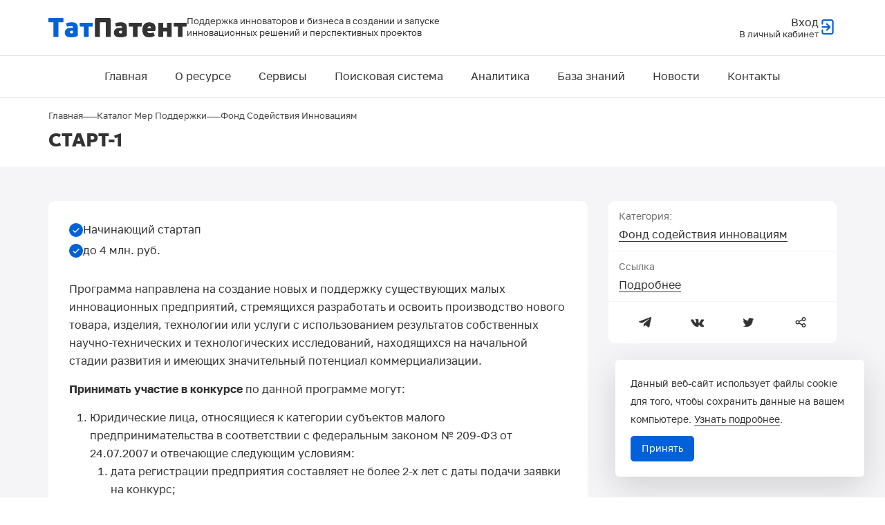

--- FILE ---
content_type: text/html; charset=UTF-8
request_url: https://patentrt.ru/programs/fond-sodeystviya-innovaciyam/start-1
body_size: 33191
content:
<!doctype html><html lang="ru" dir="ltr" prefix="og: https://ogp.me/ns#"><head><meta charset="utf-8" /><noscript><style>form.antibot * :not(.antibot-message) { display: none !important; }</style></noscript><meta name="description" content="Программа направлена на создание новых и поддержку существующих малых инновационных предприятий, стремящихся разработать и освоить производство нового товара, изделия, технологии или услуги с использованием результатов собственных научно-технических и технологических исследований, находящихся на начальной стадии развития и имеющих значительный потенциал коммерциализации. Принимать участие в конкурсе по данной программе могут:" /><meta name="abstract" content="Программа направлена на создание новых и поддержку существующих малых инновационных предприятий, стремящихся разработать и освоить производство нового товара, изделия, технологии или услуги с использованием результатов собственных научно-технических и технологических исследований, находящихся на начальной стадии развития и имеющих значительный потенциал коммерциализации. Принимать участие в конкурсе по данной программе могут:" /><link rel="canonical" href="https://patentrt.ru/programs/fond-sodeystviya-innovaciyam/start-1" /><meta property="og:site_name" content="ТатПатент" /><meta property="og:type" content="news" /><meta property="og:url" content="https://patentrt.ru/programs/fond-sodeystviya-innovaciyam/start-1" /><meta property="og:title" content="Старт-1" /><meta property="og:description" content="Программа направлена на создание новых и поддержку существующих малых инновационных предприятий, стремящихся разработать и освоить производство нового товара, изделия, технологии или услуги с использованием результатов собственных научно-технических и технологических исследований, находящихся на начальной стадии развития и имеющих значительный потенциал коммерциализации. Принимать участие в конкурсе по данной программе могут:" /><meta property="og:image:alt" content="Старт-1" /><meta name="twitter:title" content="Старт-1" /><meta name="twitter:description" content="Поддержка инноваторов и бизнеса в создании и запуске инновационных решений и перспективных проектов" /><meta name="twitter:image:alt" content="Старт-1" /><meta name="MobileOptimized" content="width" /><meta name="HandheldFriendly" content="true" /><meta name="viewport" content="width=device-width, initial-scale=1.0" /><script type="application/ld+json">{"@context": "https://schema.org","@graph": [{"@type": "Article","headline": "Старт-1","name": "Старт-1","about": "news","description": "Программа направлена на создание новых и поддержку существующих малых инновационных предприятий, стремящихся разработать и освоить производство нового товара, изделия, технологии или услуги с использованием результатов собственных научно-технических и технологических исследований, находящихся на начальной стадии развития и имеющих значительный потенциал коммерциализации.\nПринимать участие в конкурсе по данной программе могут:"}]
}</script><meta http-equiv="x-ua-compatible" content="ie=edge" /><script type="application/ld+json">{"@context": "https://schema.org","@type": "BreadcrumbList","itemListElement": [{"@type": "ListItem","position": 1,"name": "Главная","item": "https://patentrt.ru/"},{"@type": "ListItem","position": 2,"name": "Каталог Мер Поддержки","item": "https://patentrt.ru/programs"},{"@type": "ListItem","position": 3,"name": "Фонд Содействия Инновациям","item": "https://patentrt.ru/programs/fond-sodeystviya-innovaciyam"}]
}</script><link rel="icon" href="/themes/custom/patentrt/dist/favicons/favicon.svg" type="image/svg+xml" /><script>window.a2a_config=window.a2a_config||{};a2a_config.callbacks=[];a2a_config.overlays=[];a2a_config.templates={};</script><title>Старт-1 | ТатПатент</title><meta name="yandex-verification" content="e3a35d4a805e1fb4" /><meta name="google-site-verification" content="qEfWsnJkVA0bLwTmX7_3i0tXGyF9T8KQiPKmITNBjPI" /><meta name="msvalidate.01" content="E67C922FCC77C35061306C83AE31C85C" /><link rel="icon" type="image/svg+xml" href="/themes/custom/patentrt/dist/favicons/favicon.svg"><link rel="icon" type="image/png" href="/themes/custom/patentrt/dist/favicons/favicon.png"><link rel="apple-touch-icon" sizes="180x180" href="/themes/custom/patentrt/dist/favicons/apple-touch-icon.png"><link rel="icon" type="image/png" sizes="32x32" href="/themes/custom/patentrt/dist/favicons/favicon-32x32.png"><link rel="icon" type="image/png" sizes="194x194" href="/themes/custom/patentrt/dist/favicons/favicon-194x194.png"><link rel="icon" type="image/png" sizes="192x192" href="/themes/custom/patentrt/dist/favicons/android-chrome-192x192.png"><link rel="icon" type="image/png" sizes="16x16" href="/themes/custom/patentrt/dist/favicons/favicon-16x16.png"><link rel="manifest" href="/themes/custom/patentrt/dist/favicons/site.webmanifest"><link rel="mask-icon" href="/themes/custom/patentrt/dist/favicons/safari-pinned-tab.svg" color="#0050b4"><meta name="msapplication-TileColor" content="#da532c"><meta name="msapplication-TileImage" content="/themes/custom/patentrt/dist/favicons/mstile-144x144.png"><meta name="theme-color" content="#ffffff"><link rel="stylesheet" media="all" href="/sites/default/assets/css/css_-9gNUCis6X5Mj2v-P0AeC7q9PtL9izEJ3oOx9LbQSKg.css?delta=0&amp;language=ru&amp;theme=patentrt&amp;include=eJxtjVEKAyEMRC9k9UhLXLOuNCaSxBZv36UU9qc_84bHwEApLsArwa_EQ4U94Nx2kWfDC31QA94x_ZNbBsUwQKEqjNNS0TmA4m3i5DEzNTuxXENHdvV0XC9IJLepJBnoYb6ocQ22zLGnDIbh1fBt6ZuxS5mEH1R0SLw" /><link rel="stylesheet" media="all" href="/sites/default/assets/css/css_BL3czOsOtmFHajZRa0441IUAD3aIk2JsNUElsQ-lbuM.css?delta=1&amp;language=ru&amp;theme=patentrt&amp;include=eJxtjVEKAyEMRC9k9UhLXLOuNCaSxBZv36UU9qc_84bHwEApLsArwa_EQ4U94Nx2kWfDC31QA94x_ZNbBsUwQKEqjNNS0TmA4m3i5DEzNTuxXENHdvV0XC9IJLepJBnoYb6ocQ22zLGnDIbh1fBt6ZuxS5mEH1R0SLw" /></head><body class="path_node typeprograms"> <a href="#main-content" class="visually-hidden focusable skip-link"> Перейти к основному содержанию </a><div class="dialog-off-canvas-main-canvas" data-off-canvas-main-canvas><div class="layout"> <header id="header" class="header" role="banner"><div class="container"><div id="block-tatpatent" class="block block__block-content66698ae4-ffe7-4d06-bef2-e8fd06cd9012"><div class="block__inner"><div class="header__left"><div class="header__logo site_logo"> <a href="https://patentrt.ru/"> <svg xmlns="http://www.w3.org/2000/svg" viewBox="0 0 905 123"><path d="M98.124 23.494c0 2.65-1.207 3.974-3.621 3.974h-29.49v89.831c0 1.382-.23 2.361-.689 2.937-.345.461-1.494.691-3.449.691H36.387c-2.644 0-3.966-1.209-3.966-3.628V27.468H3.62C1.207 27.468 0 26.143 0 23.494V4.146C0 2.188.23 1.036.69.691 1.265.231 2.242 0 3.62 0h90.882c1.38 0 2.3.23 2.76.691.574.346.861 1.497.861 3.455v19.348ZM192.087 108.143c0 1.613-.172 3.052-.517 4.319-.345 1.152-1.61 2.303-3.794 3.455-2.645 1.267-5.576 2.361-8.795 3.282a84.243 84.243 0 0 1-9.658 2.246 98.035 98.035 0 0 1-10.174 1.209c-3.334.231-6.496.346-9.485.346-7.933 0-14.601-.691-20.004-2.073-5.404-1.497-9.772-3.513-13.106-6.046-3.219-2.649-5.519-5.759-6.898-9.329-1.38-3.57-2.07-7.428-2.07-11.575 0-10.134 3.162-17.793 9.485-22.976 6.323-5.297 14.773-7.946 25.35-7.946h18.797v-2.419c0-.806-.115-1.727-.345-2.764-.23-1.036-.804-2.015-1.724-2.937-.805-.921-2.012-1.67-3.622-2.245-1.494-.576-3.506-.864-6.035-.864-1.61 0-3.449.115-5.519.345a149.002 149.002 0 0 0-13.451 1.382 69.94 69.94 0 0 0-6.036 1.21c-1.609.46-2.701.46-3.276 0-.575-.461-.977-1.325-1.207-2.592l-3.277-14.856c-.345-1.613-.345-2.65 0-3.11.345-.576.977-1.036 1.897-1.382a95.374 95.374 0 0 1 16.728-3.973c5.633-.922 11.726-1.382 18.279-1.382 13.107 0 22.764 2.706 28.972 8.12 6.323 5.297 9.485 13.474 9.485 24.53v48.025Zm-31.041-26.776h-10.175c-1.264 0-2.529.115-3.794.345a9.07 9.07 0 0 0-3.449 1.382c-1.034.576-1.897 1.497-2.586 2.764-.69 1.152-1.035 2.707-1.035 4.664 0 2.764.977 4.78 2.932 6.047 2.069 1.267 4.771 1.9 8.105 1.9.804 0 2.299-.115 4.483-.345 2.3-.23 4.139-.691 5.519-1.382V81.367ZM263.069 54.935v62.537c0 1.382-.23 2.303-.69 2.764-.345.461-1.494.691-3.449.691h-22.936c-2.644 0-3.966-1.152-3.966-3.455V54.935h-23.626c-2.299 0-3.449-1.324-3.449-3.973V34.378c0-1.958.23-3.11.69-3.455.46-.46 1.38-.691 2.759-.691h78.12c1.38 0 2.3.23 2.76.69.46.346.689 1.498.689 3.456v16.584c0 2.649-1.149 3.973-3.449 3.973h-23.453Z" class="logo_blue"/><path d="M408.047 117.299c0 1.382-.229 2.361-.689 2.937-.345.461-1.495.691-3.449.691h-24.488c-2.645 0-3.967-1.209-3.967-3.628V27.986H337.17v89.313c0 1.382-.23 2.361-.689 2.937-.345.461-1.495.691-3.449.691h-24.488c-2.645 0-3.967-1.209-3.967-3.628V11.402c0-3.8.69-6.623 2.07-8.465C308.026.979 311.073 0 315.786 0h81.052c4.714 0 7.761.979 9.14 2.937 1.38 1.842 2.069 4.664 2.069 8.465v105.897ZM513.242 108.143c0 1.613-.172 3.052-.517 4.319-.345 1.152-1.61 2.303-3.794 3.455-2.644 1.267-5.576 2.361-8.795 3.282a84.274 84.274 0 0 1-9.657 2.246 98.054 98.054 0 0 1-10.175 1.209c-3.334.231-6.495.346-9.485.346-7.932 0-14.6-.691-20.004-2.073-5.403-1.497-9.772-3.513-13.106-6.046-3.219-2.649-5.518-5.759-6.898-9.329-1.38-3.57-2.069-7.428-2.069-11.575 0-10.134 3.161-17.793 9.484-22.976 6.324-5.297 14.774-7.946 25.351-7.946h18.797v-2.419c0-.806-.115-1.727-.345-2.764-.23-1.036-.805-2.015-1.725-2.937-.805-.921-2.012-1.67-3.621-2.245-1.495-.576-3.507-.864-6.036-.864-1.609 0-3.449.115-5.518.345a148.881 148.881 0 0 0-13.452 1.382 69.838 69.838 0 0 0-6.035 1.21c-1.61.46-2.702.46-3.277 0-.575-.461-.977-1.325-1.207-2.592l-3.277-14.856c-.344-1.613-.344-2.65 0-3.11.345-.576.978-1.036 1.897-1.382a95.416 95.416 0 0 1 16.728-3.973c5.633-.922 11.727-1.382 18.28-1.382 13.106 0 22.763 2.706 28.972 8.12 6.323 5.297 9.484 13.474 9.484 24.53v48.025Zm-31.041-26.776h-10.174c-1.265 0-2.53.115-3.794.345a9.056 9.056 0 0 0-3.449 1.382c-1.035.576-1.897 1.497-2.587 2.764-.69 1.152-1.035 2.707-1.035 4.664 0 2.764.977 4.78 2.932 6.047 2.069 1.267 4.771 1.9 8.105 1.9.805 0 2.299-.115 4.484-.345 2.299-.23 4.139-.691 5.518-1.382V81.367ZM584.225 54.935v62.537c0 1.382-.23 2.303-.69 2.764-.345.461-1.495.691-3.449.691H557.15c-2.644 0-3.967-1.152-3.967-3.455V54.935h-23.625c-2.3 0-3.449-1.324-3.449-3.973V34.378c0-1.958.23-3.11.69-3.455.459-.46 1.379-.691 2.759-.691h78.12c1.379 0 2.299.23 2.759.69.46.346.69 1.498.69 3.456v16.584c0 2.649-1.15 3.973-3.449 3.973h-23.453ZM659.831 27.64c13.796 0 24.258 3.34 31.386 10.02s10.692 16.7 10.692 30.06c0 5.988-.863 10.192-2.587 12.61-1.725 2.419-4.771 3.628-9.14 3.628h-41.906c.115 2.649.575 4.837 1.38 6.564.805 1.613 1.897 2.88 3.277 3.801 1.494.921 3.219 1.555 5.173 1.9 1.955.23 4.139.346 6.553.346 2.989 0 6.094-.288 9.313-.864a89.453 89.453 0 0 0 10.174-2.764c1.61-.576 2.702-.749 3.277-.518.575.23 1.092.806 1.552 1.727l6.38 15.721c.46 1.151.518 2.015.173 2.591-.345.576-.977 1.152-1.897 1.728-2.069 1.382-4.484 2.648-7.243 3.8a80.644 80.644 0 0 1-8.45 2.764 73.978 73.978 0 0 1-8.795 1.555c-2.874.345-5.518.518-7.933.518-16.21 0-27.937-3.8-35.18-11.401-7.128-7.602-10.692-19.464-10.692-35.588 0-15.317 3.794-27.18 11.382-35.587 7.703-8.407 18.74-12.61 33.111-12.61Zm1.034 25.568c-2.874 0-5.576 1.036-8.105 3.11-2.414 1.957-3.851 5.124-4.311 9.5h23.108c-.23-3.685-1.092-6.679-2.586-8.982-1.38-2.419-4.082-3.628-8.106-3.628ZM751.042 117.472c0 1.382-.23 2.303-.69 2.764-.345.461-1.494.691-3.449.691h-22.936c-2.644 0-3.966-1.152-3.966-3.455V33.687c0-2.304 1.322-3.455 3.966-3.455h22.936c1.955 0 3.104.23 3.449.69.46.461.69 1.383.69 2.765V61.5h25.005V33.687c0-2.304 1.323-3.455 3.967-3.455h22.936c1.954 0 3.104.23 3.449.69.46.461.69 1.383.69 2.765v83.785c0 1.382-.23 2.303-.69 2.764-.345.461-1.495.691-3.449.691h-22.936c-2.644 0-3.967-1.152-3.967-3.455V85.34h-25.005v32.132ZM878.098 54.935v62.537c0 1.382-.23 2.303-.69 2.764-.345.461-1.495.691-3.449.691h-22.936c-2.644 0-3.966-1.152-3.966-3.455V54.935h-23.626c-2.299 0-3.449-1.324-3.449-3.973V34.378c0-1.958.23-3.11.69-3.455.46-.46 1.379-.691 2.759-.691h78.12c1.38 0 2.299.23 2.759.69.46.346.69 1.498.69 3.456v16.584c0 2.649-1.15 3.973-3.449 3.973h-23.453Z" class="logo_text"/></svg> </a></div> <span class="site_slogan">Поддержка инноваторов и бизнеса в создании и запуске инновационных решений и перспективных проектов</span></div><div class="header__right"><div class="header__user guest"> <a href="/user/login" rel="nofollow"> <span class="guest__info"> <span class="guest__title">Вход</span> <span class="guest__description">В личный кабинет</span> </span> <span class="guest__ico"> <i class="demo-icon icon-signout"></i> </span> </a></div></div><div class="header__mobile_button"><div> <input type="checkbox" id="toggler" /> <label for="toggler"><i></i><span></span></label></div></div></div></div></div> </header><div class="main_nav"><div class="main_menu__wrapper"> <nav role="navigation" aria-labelledby="block-patentrt-main-menu-menu" id="block-patentrt-main-menu"><h2 class="visually-hidden" id="block-patentrt-main-menu-menu">Основная навигация</h2><ul block="block-patentrt-main-menu" class="menu menu--level-1"><li class="menu__item menu__item--link menu__item--level-1"> <a href="/" class="menu__link menu__link--link menu__link--level-1" data-drupal-link-system-path="&lt;front&gt;">Главная</a></li><li class="menu__item menu__item--link menu__item--level-1"> <a href="/about" class="menu__link menu__link--link menu__link--level-1" data-drupal-link-system-path="node/5">О ресурсе</a></li><li class="menu__item menu__item--link menu__item--level-1"> <a href="/servisy" class="menu__link menu__link--link menu__link--level-1" data-drupal-link-system-path="node/4090">Сервисы</a></li><li class="menu__item menu__item--link menu__item--level-1"> <a href="/search_patent" class="menu__link menu__link--link menu__link--level-1" data-drupal-link-system-path="search_patent">Поисковая система</a></li><li class="menu__item menu__item--link menu__item--level-1"> <a href="/analytics/analiticheskie-dannye-po-respublike-tatarstan" class="menu__link menu__link--link menu__link--level-1" data-drupal-link-system-path="taxonomy/term/239">Аналитика</a></li><li class="menu__item menu__item--link menu__item--level-1"> <a href="/knowledge_base" class="menu__link menu__link--link menu__link--level-1" data-drupal-link-system-path="node/157">База знаний</a></li><li class="menu__item menu__item--link menu__item--level-1"> <a href="/news" class="menu__link menu__link--link menu__link--level-1" data-drupal-link-system-path="news">Новости</a></li><li class="menu__item menu__item--link menu__item--level-1"> <a href="/contacts" class="menu__link menu__link--link menu__link--level-1" data-drupal-link-system-path="contacts">Контакты</a></li></ul> </nav></div></div> <section class="breadcrumbs"><div class="container"><div id="block-patentrt-breadcrumbs" class="block block__system-breadcrumb-block"><div class="block__inner"> <nav role="navigation" aria-labelledby="system-breadcrumb"><h2 id="system-breadcrumb" class="visually-hidden">Строка навигации</h2><ol><li> <a href="/">Главная</a></li><li> <a href="/programs">Каталог Мер Поддержки</a></li><li> <a href="/programs/fond-sodeystviya-innovaciyam">Фонд Содействия Инновациям</a></li></ol> </nav></div></div><div id="block-patentrt-page-title" class="block block__page-title-block"><div class="block__inner"><h1><span>Старт-1</span></h1></div></div></div> </section> <main class="main" role="main"> <a id="main-content" tabindex="-1"></a><div class="main__top"><div class="container"><div data-drupal-messages-fallback class="hidden"></div></div></div><div class="main_content with_aside"><div class="container"><div class="main_content__content"><div id="block-patentrt-content" class="container block block__main_content block__system-main-block"><div class="container"><div class="page_wrapper"><div class="block__inner"> <article class="node article node_type__programs node__view-mode-full"><div class="node node_programs page_text"><div class="programs__benefits"><div class="benefit__item"> <span class="benefit__ico"><i class="demo-icon icon-check"></i></span> <span class="benefit__title">Начинающий стартап</span></div><div class="benefit__item"> <span class="benefit__ico"><i class="demo-icon icon-check"></i></span> <span class="benefit__title">до 4 млн. руб.</span></div></div><div class="page_text"><p>Программа направлена на создание новых и поддержку существующих малых инновационных предприятий, стремящихся разработать и освоить производство нового товара, изделия, технологии или услуги с использованием результатов собственных научно-технических и технологических исследований, находящихся на начальной стадии развития и имеющих значительный потенциал коммерциализации.</p><p><strong>Принимать участие в конкурсе</strong> по данной программе могут:</p><ol><li>Юридические лица, относящиеся к категории субъектов малого предпринимательства в соответствии с федеральным законом № 209-ФЗ от 24.07.2007 и отвечающие следующим условиям:<ol><li>дата регистрации предприятия составляет не более 2-х лет с даты подачи заявки на конкурс;</li><li>ведущие сотрудники предприятия (руководитель предприятия, научный руководитель проекта) не должны участвовать в других проектах, финансируемых Фондом;</li><li>предприятие ранее не должно было получать финансовую поддержку Фонда.</li></ol></li><li>Физические лица – при условии, что они одновременно не принимают участие (выступать руководителем предприятия, научным руководителем проекта) в других проектах, финансируемых Фондом. В случае победы в конкурсе потребуется создание юридического лица.</li></ol></div></div> </article></div></div></div></div></div> <aside class="aside"><div class="views-element-container aside__info aside__anchor block block__views-blockinfo-block-1" id="block-page-info"><div class="block__inner"><div block="block-page-info"><div class="page-info view view-info view-id-info view-display-id-block_1 js-view-dom-id-fa1886defb92af7cee3082801f56eb66adcb2fbadbff2628690f386e60b0500c" id="info"><div class="view__inpage"><div class="view__content"><div class="aside__node_info aside_body"><ul><li> <label>Категория: </label><div class="aside__item aside__cat"><div> <a href="https://patentrt.ru/programs/fond-sodeystviya-innovaciyam" class="cat_link">Фонд содействия инновациям</a></div></div></li><li> <label>Ссылка</label><div class="aside__item"> <a href="https://ivf.tatarstan.ru/start-1-finansirovanie-do-2-000-000-.htm" rel="nofollow" target="_blank">Подробнее</a></div></li><li><div class="block block__addtoany-block"><div class="block__inner"> <span class="a2a_kit a2a_kit_size_32 addtoany_list" data-a2a-url="https://patentrt.ru/programs/fond-sodeystviya-innovaciyam/start-1" data-a2a-title="Старт-1"><a class="a2a_button_telegram"><i class="demo-icon icon-telegram"></i></a><a class="a2a_button_vk"><i class="demo-icon icon-vkontakte"></i></a><a class="a2a_button_twitter"><i class="demo-icon icon-twitter"></i></a><a class="a2a_dd" href="https://www.addtoany.com/share"><i class="demo-icon icon-share-alt"></i></a></span></div></div></li></ul></div></div></div></div></div></div></div> </aside></div></div><div class="main__bottom"><div class="views-element-container container block block__views-blockprograms-related-block-1" id="block-programs-related"><div class="block__inner"><div block="block-programs-related"><div class="programs-related view view-programs-related view-id-programs_related view-display-id-block_1 js-view-dom-id-ae2b492513e61408caff74ea04cad482e1146dd83d43fa3a3daf814d89ad1e74" id="programs_related"><div class="view__inpage"><div class="view__header"><h2>Похожие программы</h2></div><div class="view__content"> <article class="node article anons programs node_type__programs node__view-mode-teaser"><div class="programs__ico"><div> <svg xmlns="http://www.w3.org/2000/svg" xmlns:xlink="http://www.w3.org/1999/xlink" viewBox="0 0 50 50"> <defs> <radialGradient id="ad966098-03e7-4f4e-b024-c31a6cc200fa" cx="-381.35" cy="296.9" r="1" gradientTransform="matrix(21.45, 0, 0, -21.45, 8205.92, 6394.24)" gradientUnits="userSpaceOnUse"> <stop offset="0" stop-color="#efdcb1"/> <stop offset="0.09" stop-color="#f2e0b9"/> <stop offset="0.41" stop-color="#f9eccf"/> <stop offset="0.72" stop-color="#fdf4dc"/> <stop offset="1" stop-color="#fff6e1"/> </radialGradient> <linearGradient id="b1052c3a-592e-4066-b3a0-8378dd603bac" x1="26.56" y1="3.61" x2="26.56" y2="46.66" gradientTransform="matrix(1, 0, 0, -1, 0, 50.93)" gradientUnits="userSpaceOnUse"> <stop offset="0" stop-color="#42bfec"/> <stop offset="0.44" stop-color="#5ecef2"/> <stop offset="1" stop-color="#88e4fc"/> </linearGradient> <linearGradient id="ab2d728f-881d-4f02-8934-fa447d1675de" x1="33.06" y1="6.24" x2="33.78" y2="19.95" gradientTransform="matrix(1, 0, 0, -1, 0, 50.93)" gradientUnits="userSpaceOnUse"> <stop offset="0" stop-color="#34b6e8"/> <stop offset="1" stop-color="#4cc6ef"/> </linearGradient> <linearGradient id="bc97cd80-0bc8-44ce-a96b-816c54033405" x1="28.05" y1="6.5" x2="28.77" y2="20.21" xlink:href="#ab2d728f-881d-4f02-8934-fa447d1675de"/> <linearGradient id="b716851f-73bc-4f28-a3df-ceb3b8fbafbc" x1="18.75" y1="5.5" x2="18.75" y2="47.33" gradientTransform="matrix(1, 0, 0, -1, 0, 50.93)" gradientUnits="userSpaceOnUse"> <stop offset="0" stop-color="#5ec9ef"/> <stop offset="0.49" stop-color="#7ad7f5"/> <stop offset="1" stop-color="#9ae8fc"/> </linearGradient> </defs><title>icons8-enter-50</title> <g id="b8b68f74-56a6-4e51-bd2c-6e6dc43e16f8" data-name="Layer 2"> <g id="e280fdf3-d1e0-4cec-b48c-5f0b80e64aad" data-name="Layer 1"> <g id="baef7401-1e7f-4f08-b02e-c83f78b690d9" data-name="icons8-enter-50"> <path id="af0dfd89-36f1-4730-aa9c-0603bf7e9232" data-name="Vector" d="M45.31,32h1.8A2.85,2.85,0,0,0,50,29.44a2.74,2.74,0,0,0-2.73-2.88H44.6A1.61,1.61,0,0,1,43,25.32a1.57,1.57,0,0,1,1.46-1.88,2.45,2.45,0,0,0,2.4-2.06,2.35,2.35,0,0,0-2.33-2.63h-1.8c-1.48,0-3.59-1.11-3.66-2.59a2.73,2.73,0,0,1,2.73-2.88h2a2.85,2.85,0,0,0,2.89-2.59A2.75,2.75,0,0,0,43.9,7.81H14.06v3.13H8.36a2.85,2.85,0,0,0-2.89,2.58A2.74,2.74,0,0,0,8.2,16.41h5.86v3.9h-9a2.74,2.74,0,1,0,0,5.47H7.42a2,2,0,0,1,0,3.91H2.48A2.44,2.44,0,0,0,0,31.91a2.34,2.34,0,0,0,2.34,2.46H6.17a1.63,1.63,0,0,1,1.62,1.3A1.57,1.57,0,0,1,6.25,37.5H5.6a2.43,2.43,0,0,0-2.47,2.22,2.34,2.34,0,0,0,2.34,2.47h32v-.78h7.7a2.43,2.43,0,0,0,2.45-2.14,2.34,2.34,0,0,0-2.35-2.55,2.21,2.21,0,0,1-2-1A2.38,2.38,0,0,1,45.31,32Z" style="fill:url(#ad966098-03e7-4f4e-b024-c31a6cc200fa)"/> <path id="e8b87a67-a17d-4abb-9659-abd1039301d0" data-name="Vector 2" d="M36.72,45.31H16.41a4.69,4.69,0,0,1-4.69-4.69V9.37a4.69,4.69,0,0,1,4.69-4.68H36.72a4.69,4.69,0,0,1,4.69,4.68V40.62A4.69,4.69,0,0,1,36.72,45.31Z" style="fill:url(#b1052c3a-592e-4066-b3a0-8378dd603bac)"/> <path id="ff667fa3-b7a9-466a-9ffc-fcecd5bd1875" data-name="Vector 3" d="M32,35.55a2,2,0,0,0,1.95,2h1.57a2,2,0,0,1,0,3.91H27a1.95,1.95,0,0,0,0,3.9h9.77a4.69,4.69,0,0,0,4.69-4.69v-7H34A2,2,0,0,0,32,35.55Z" style="fill:url(#ab2d728f-881d-4f02-8934-fa447d1675de)"/> <path id="b7d65dec-6236-4d87-be2e-a8cdbe4777f7" data-name="Vector 4" d="M28.52,33.59a2,2,0,0,0-2,2,2,2,0,1,0,3.91,0,2,2,0,0,0-1.95-2Z" style="fill:url(#bc97cd80-0bc8-44ce-a96b-816c54033405)"/> <path id="a15b7288-5f82-48fa-9812-a1d66c5951f4" data-name="Vector 5" d="M18.36,16.41H11.72v-7a4.69,4.69,0,0,1,4.69-4.68h5.07a2,2,0,1,1,0,3.9h-3.9a2,2,0,0,0,0,3.91h.78a2,2,0,0,1,0,3.91Zm5.86-3.13a1.57,1.57,0,1,0,1.56,1.56A1.56,1.56,0,0,0,24.22,13.28Z" style="fill:url(#b716851f-73bc-4f28-a3df-ceb3b8fbafbc)"/> <path d="M26.66,26.1a4.82,4.82,0,0,1-.48,1.9,3.7,3.7,0,0,1-1.06,1.28,4.32,4.32,0,0,1-1.5.7,7.17,7.17,0,0,1-1.83.23,6.4,6.4,0,0,1-2-.32,4.57,4.57,0,0,1-1.63-1A4.75,4.75,0,0,1,17,27.1a7.34,7.34,0,0,1-.4-2.57v-.31a7.09,7.09,0,0,1,.4-2.54,4.66,4.66,0,0,1,1.09-1.74,4.26,4.26,0,0,1,1.63-1,5.89,5.89,0,0,1,2-.34,6.85,6.85,0,0,1,1.83.24,4.41,4.41,0,0,1,1.52.75,3.7,3.7,0,0,1,1,1.27,4.4,4.4,0,0,1,.44,1.82H23.94a1.79,1.79,0,0,0-.71-1.29,2.17,2.17,0,0,0-1.34-.4,2.33,2.33,0,0,0-.93.17,1.66,1.66,0,0,0-.72.55,2.91,2.91,0,0,0-.48,1,6.11,6.11,0,0,0-.16,1.52v.34a5.56,5.56,0,0,0,.18,1.52,2.66,2.66,0,0,0,.51,1,2.09,2.09,0,0,0,.77.56,2.32,2.32,0,0,0,.92.17,1.78,1.78,0,0,0,2-1.72Zm1.15,2.06,3.55-3.07a8.61,8.61,0,0,0,1.43-1.44,2.2,2.2,0,0,0,.43-1.27,1.56,1.56,0,0,0-.35-1,1.17,1.17,0,0,0-1-.42,1.54,1.54,0,0,0-1.2.47,2,2,0,0,0-.38,1.42H27.83a5.52,5.52,0,0,1,.25-1.73,3.66,3.66,0,0,1,.79-1.34,3.48,3.48,0,0,1,1.34-.86,6.06,6.06,0,0,1,3.67,0,3.48,3.48,0,0,1,1.25.72,2.88,2.88,0,0,1,.75,1.09,3.62,3.62,0,0,1,.25,1.39A3.38,3.38,0,0,1,36,23.12a3.7,3.7,0,0,1-.47.93,5,5,0,0,1-.7.86,11.49,11.49,0,0,1-.88.8l-2.26,1.94h4.64V30H27.81Z" style="fill:#0159c7"/> </g> </g> </g></svg></div></div><div class="program__pretitle">Программа</div><div class="programs__title"> <strong>Старт-2</strong></div><div class="programs__cat"><div> <a href="https://patentrt.ru/programs/fond-sodeystviya-innovaciyam" class="cat_link">Фонд содействия инновациям</a></div></div><div class="programs__benefits"><div class="benefit__item"> <span class="benefit__ico"><i class="demo-icon icon-check"></i></span> <span class="benefit__title">Начинающий стартап</span></div><div class="benefit__item"> <span class="benefit__ico"><i class="demo-icon icon-check"></i></span> <span class="benefit__title">до 8 млн. руб.</span></div></div><div class="programs__link"> <a href="https://patentrt.ru/programs/fond-sodeystviya-innovaciyam/start-2" class="button">Выбрать</a></div> </article> <article class="node article anons programs node_type__programs node__view-mode-teaser"><div class="programs__ico"><div> <svg xmlns="http://www.w3.org/2000/svg" fill="none" viewBox="0 0 50 50"><path fill="#CFF1FF" d="M7.813 6.25a3.125 3.125 0 1 0 0-6.25 3.125 3.125 0 0 0 0 6.25ZM5.86 50a2.734 2.734 0 1 0 0-5.469 2.734 2.734 0 0 0 0 5.469Z"/><path fill="url(#a)" d="M50 16.016a3.516 3.516 0 0 0-3.516-3.516H34.375a3.125 3.125 0 0 1 0-6.25h1.563a3.125 3.125 0 0 0 0-6.25h-18.75a3.125 3.125 0 0 0 0 6.25h.78a2.344 2.344 0 1 1 0 4.688H7.032a2.734 2.734 0 1 0 0 5.468h3.125a2.344 2.344 0 1 1 0 4.688h-6.25a3.907 3.907 0 0 0 0 7.812h6.64a2.734 2.734 0 0 1 0 5.469H3.126a3.125 3.125 0 0 0 0 6.25h10.547a1.953 1.953 0 1 1 0 3.906 2.734 2.734 0 0 0 0 5.469h23.437a2.734 2.734 0 0 0 0-5.469h-.39a1.562 1.562 0 1 1 0-3.125h5.468a3.125 3.125 0 0 0 0-6.25h-4.296a1.953 1.953 0 1 1 0-3.906h1.172a3.125 3.125 0 0 0 0-6.25h-1.954a2.734 2.734 0 1 1 0-5.469h9.375A3.516 3.516 0 0 0 50 16.016Z"/><path fill="#CFF1FF" d="M46.875 31.25a3.125 3.125 0 1 1 0-6.25 3.125 3.125 0 0 1 0 6.25Z"/><path fill="#717171" d="M30.86 14.453a1.172 1.172 0 0 1-1.172-1.172V9.766c0-1.077-1.052-1.954-2.344-1.954h-4.688c-1.292 0-2.343.877-2.343 1.954v3.515a1.172 1.172 0 1 1-2.344 0V9.766c0-2.37 2.102-4.297 4.687-4.297h4.688c2.585 0 4.687 1.927 4.687 4.297v3.515c0 .648-.525 1.172-1.172 1.172Z"/><path fill="url(#b)" d="M42.188 42.969H7.812a4.687 4.687 0 0 1-4.687-4.688V15.625a4.687 4.687 0 0 1 4.688-4.688h34.374a4.687 4.687 0 0 1 4.688 4.688v22.656a4.687 4.687 0 0 1-4.688 4.688Z"/><path fill="url(#c)" d="M42.969 28.906H7.03A3.907 3.907 0 0 1 3.125 25v-9.375a4.687 4.687 0 0 1 4.688-4.688h34.374a4.687 4.687 0 0 1 4.688 4.688V25a3.907 3.907 0 0 1-3.906 3.906Z"/><path fill="#F2F2F2" d="M27.344 26.563h-4.688c-.863 0-1.562-.7-1.562-1.563v-1.563c0-.863.699-1.562 1.562-1.562h4.688c.863 0 1.562.7 1.562 1.563V25c0 .863-.699 1.563-1.562 1.563Z"/><defs><linearGradient id="b" x1="25" x2="25" y1="42.969" y2="10.938" gradientUnits="userSpaceOnUse"><stop stop-color="#838383"/><stop offset="1" stop-color="#fff"/></linearGradient><linearGradient id="c" x1="25" x2="25" y1="27.738" y2="-.245" gradientUnits="userSpaceOnUse"><stop stop-color="#9F9F9F"/><stop offset=".64" stop-color="#D5D5D5"/><stop offset="1" stop-color="#CDCDCD"/></linearGradient><radialGradient id="a" cx="0" cy="0" r="1" gradientTransform="matrix(25 0 0 25 25 25)" gradientUnits="userSpaceOnUse"><stop stop-color="#93BCD2"/><stop offset=".193" stop-color="#97B6C8"/><stop offset=".703" stop-color="#B0CBDA"/><stop offset="1" stop-color="#C0E8FF"/></radialGradient></defs></svg></div></div><div class="program__pretitle">Программа</div><div class="programs__title"> <strong>Развитие</strong></div><div class="programs__cat"><div> <a href="https://patentrt.ru/programs/fond-sodeystviya-innovaciyam" class="cat_link">Фонд содействия инновациям</a></div></div><div class="programs__benefits"><div class="benefit__item"> <span class="benefit__ico"><i class="demo-icon icon-check"></i></span> <span class="benefit__title">до 20 млн. руб.</span></div><div class="benefit__item"> <span class="benefit__ico"><i class="demo-icon icon-check"></i></span> <span class="benefit__title">30% софинансирование</span></div></div><div class="programs__link"> <a href="https://patentrt.ru/programs/fond-sodeystviya-innovaciyam/razvitie-0" class="button">Выбрать</a></div> </article> <article class="node article anons programs node_type__programs node__view-mode-teaser"><div class="programs__ico"><div> <svg xmlns="http://www.w3.org/2000/svg" xmlns:xlink="http://www.w3.org/1999/xlink" width="50" height="46.09" viewBox="0 0 50 46.09"><defs><clipPath id="a021f2ff-dc14-4739-ac06-2fb03c82eda2" transform="translate(0 -3.13)"><rect width="50" height="50" style="fill:none"/></clipPath><radialGradient id="b210005d-cd02-452c-b39f-65442eb84272" cx="-383.36" cy="298.2" r="1" gradientTransform="matrix(24.04, 0, 0, -24.04, 9242.2, 7195.75)" gradientUnits="userSpaceOnUse"><stop offset="0" stop-color="#afeeff"/><stop offset="0.19" stop-color="#bbf1ff"/><stop offset="0.7" stop-color="#d7f8ff"/><stop offset="1" stop-color="#e1faff"/></radialGradient><linearGradient id="adad0d48-cde8-4282-b27d-a54d5ea16353" x1="22.66" y1="43.9" x2="22.66" y2="37.65" gradientTransform="matrix(1, 0, 0, -1, 0, 50.93)" gradientUnits="userSpaceOnUse"><stop offset="0" stop-color="#40daf2"/><stop offset="0.26" stop-color="#3bd3ef"/><stop offset="0.62" stop-color="#2ec1e8"/><stop offset="1" stop-color="#1ba7dd"/></linearGradient><linearGradient id="a5e27c15-53fa-4403-82ec-7a295c144c09" x1="8.59" y1="43.9" x2="8.59" y2="37.65" xlink:href="#adad0d48-cde8-4282-b27d-a54d5ea16353"/><linearGradient id="adedd496-091b-4778-b96c-1c0eec63bef2" x1="28.51" y1="11.09" x2="28.51" y2="43.9" gradientTransform="matrix(1, 0, 0, -1, 0, 50.93)" gradientUnits="userSpaceOnUse"><stop offset="0" stop-color="#ffc662"/><stop offset="0" stop-color="#ffc662"/><stop offset="0.61" stop-color="#ffc582"/><stop offset="1" stop-color="#ffc491"/></linearGradient><linearGradient id="adcdd962-2275-438c-bd67-d2391f0cc639" x1="33.98" y1="1.13" x2="33.98" y2="12.66" gradientTransform="matrix(1, 0, 0, -1, 0, 50.93)" gradientUnits="userSpaceOnUse"><stop offset="0" stop-color="#155cde"/><stop offset="0.28" stop-color="#1f7fe5"/><stop offset="0.57" stop-color="#279ceb"/><stop offset="0.82" stop-color="#2cafef"/><stop offset="1" stop-color="#2eb5f0"/></linearGradient><linearGradient id="a255ca6a-d1c4-46b9-ad51-bd4bfc590cb6" x1="36.72" y1="12.88" x2="36.72" y2="44.29" gradientTransform="matrix(1, 0, 0, -1, 0, 50.93)" gradientUnits="userSpaceOnUse"><stop offset="0" stop-color="#ffc050"/><stop offset="0" stop-color="#ffc050"/><stop offset="0.64" stop-color="#ffbe75"/><stop offset="1" stop-color="#ffbd85"/></linearGradient></defs><title>icon__hand</title><g id="e6b40402-3cd2-4687-9f12-74b744e2a95e" data-name="Layer 2"><g id="fcd1092a-a004-4276-81ef-80edd50139dc" data-name="Layer 1"><g style="clip-path:url(#a021f2ff-dc14-4739-ac06-2fb03c82eda2)"><path d="M50,30.47h0a3.91,3.91,0,0,1-3.91,3.89H31.25v9.38H46.54a2.66,2.66,0,0,1,2.68,2.65v.08a2.74,2.74,0,0,1-2.74,2.74H12.89a2.73,2.73,0,0,1-2.73-2.72v0a2.72,2.72,0,0,1,2.72-2.73h.4a3.13,3.13,0,1,0,0-6.25H3.91a3.91,3.91,0,1,1,0-7.81h.78a3.13,3.13,0,0,0,0-6.25H4.3a4.3,4.3,0,1,1,0-8.6H7a2.34,2.34,0,1,0,0-4.68H5.86a3.52,3.52,0,1,1,0-7H43a3.13,3.13,0,0,1,0,6.25H41a2.73,2.73,0,1,0,0,5.46H46.1a3.12,3.12,0,1,1,0,6.24H45.7a2.74,2.74,0,0,0,0,5.47h.41A3.89,3.89,0,0,1,50,30.47Z" transform="translate(0 -3.13)" style="fill:url(#b210005d-cd02-452c-b39f-65442eb84272)"/><path d="M27.34,13.28H18A3.13,3.13,0,1,1,18,7h9.37a3.13,3.13,0,1,1,0,6.25Z" transform="translate(0 -3.13)" style="fill:url(#adad0d48-cde8-4282-b27d-a54d5ea16353)"/><path d="M8.59,13.28a3.13,3.13,0,1,1,3.13-3.12A3.13,3.13,0,0,1,8.59,13.28Z" transform="translate(0 -3.13)" style="fill:url(#a5e27c15-53fa-4403-82ec-7a295c144c09)"/><path d="M41,21.29s-.49-.12-.65-.14l-9.9-1.94v-9a3.13,3.13,0,1,0-6.25,0V28.54a20.27,20.27,0,0,0-7.31-2.72,3.13,3.13,0,1,0-1,6.17A13.94,13.94,0,0,1,21,33.9a14.15,14.15,0,0,1,3.83,3.57c.57,1.44,1.48,2.37,2.5,2.37H41.41c1.29,0,2.34-2.79,2.34-6.25V25A3.89,3.89,0,0,0,41,21.29Z" transform="translate(0 -3.13)" style="fill-rule:evenodd;fill:url(#adedd496-091b-4778-b96c-1c0eec63bef2)"/><path d="M42.19,46.09H25.78a1.56,1.56,0,0,1-1.56-1.56V41.41a1.56,1.56,0,0,1,1.56-1.57H42.19a1.56,1.56,0,0,1,1.56,1.57v3.12A1.56,1.56,0,0,1,42.19,46.09Z" transform="translate(0 -3.13)" style="fill:url(#adcdd962-2275-438c-bd67-d2391f0cc639)"/><path d="M43.75,33.59V28.13H37.11a1.95,1.95,0,1,0,0,3.9h.78a2,2,0,0,1,0,3.91H31.64a1.95,1.95,0,1,0,0,3.9h9.77C42.7,39.84,43.75,37.05,43.75,33.59Z" transform="translate(0 -3.13)" style="fill:url(#a255ca6a-d1c4-46b9-ad51-bd4bfc590cb6)"/></g></g></g></svg></div></div><div class="program__pretitle">Программа</div><div class="programs__title"> <strong>Умник</strong></div><div class="programs__cat"><div> <a href="https://patentrt.ru/programs/fond-sodeystviya-innovaciyam" class="cat_link">Фонд содействия инновациям</a></div></div><div class="programs__benefits"><div class="benefit__item"> <span class="benefit__ico"><i class="demo-icon icon-check"></i></span> <span class="benefit__title">18-30 лет включительно</span></div><div class="benefit__item"> <span class="benefit__ico"><i class="demo-icon icon-check"></i></span> <span class="benefit__title">Грант 500 т. р.</span></div></div><div class="programs__link"> <a href="https://patentrt.ru/programs/fond-sodeystviya-innovaciyam/umnik" class="button">Выбрать</a></div> </article> <article class="node article anons programs node_type__programs node__view-mode-teaser"><div class="programs__ico"><div> <svg xmlns="http://www.w3.org/2000/svg" xmlns:xlink="http://www.w3.org/1999/xlink" width="49.22" height="46.09" viewBox="0 0 49.22 46.09"><defs><radialGradient id="ec5f94e7-6817-43df-b677-99670884fd2d" cx="-384" cy="296.54" r="1" gradientTransform="matrix(23.84, 0, 0, -23.84, 9179.48, 7092.85)" gradientUnits="userSpaceOnUse"><stop offset="0" stop-color="#eddfb9"/><stop offset="0.31" stop-color="#f6e9cb"/><stop offset="0.69" stop-color="#fdf2d9"/><stop offset="1" stop-color="#fff5de"/></radialGradient><linearGradient id="af1eacc4-c048-4fe9-b511-8bf048efe314" x1="24.22" y1="-0.3" x2="24.22" y2="38.77" gradientTransform="matrix(1, 0, 0, -1, 0, 47.8)" gradientUnits="userSpaceOnUse"><stop offset="0" stop-color="#3cb5ea"/><stop offset="1" stop-color="#7ddefb"/></linearGradient><linearGradient id="a3b91e02-6cea-4362-b1f0-db2f8444c179" x1="33.98" y1="25.15" x2="33.98" y2="44.68" gradientTransform="matrix(1, 0, 0, -1, 0, 47.8)" gradientUnits="userSpaceOnUse"><stop offset="0" stop-color="#2d8fe8"/><stop offset="1" stop-color="#3bb5f1"/></linearGradient><linearGradient id="a4dc5cca-60f8-4406-9972-a19405dd36cb" x1="36.16" y1="9.79" x2="36.16" y2="62.86" gradientTransform="matrix(1, 0, 0, -1, 0, 47.8)" gradientUnits="userSpaceOnUse"><stop offset="0" stop-color="#0d47a1"/><stop offset="0.36" stop-color="#135fba"/><stop offset="0.73" stop-color="#1770cc"/><stop offset="1" stop-color="#1976d2"/></linearGradient></defs><title>icon__piechart</title><g id="edc3c704-00c4-4854-93d1-955738a54b95" data-name="Layer 2"><g id="f9567855-9407-4d8e-8d83-abf796340e18" data-name="Layer 1"><path d="M45.31,14.06h1.17a2.74,2.74,0,0,0,2.68-3.31,2.8,2.8,0,0,0-2.77-2.16H40.62a1.56,1.56,0,1,1,0-3.12h2.65A2.79,2.79,0,0,0,46,3.31,2.74,2.74,0,0,0,43.36,0H5.86A2.75,2.75,0,0,0,3.12,2.73,2.75,2.75,0,0,0,5.86,5.47H7A1.56,1.56,0,0,1,7,8.59H2.82A2.8,2.8,0,0,0,.06,10.75a2.74,2.74,0,0,0,2.67,3.31H13.28v9.38H2.82A2.79,2.79,0,0,0,.06,25.59a2.74,2.74,0,0,0,2.67,3.32h.39a1.56,1.56,0,1,1,0,3.12H2.73A2.74,2.74,0,0,0,.06,35.35,2.8,2.8,0,0,0,2.82,37.5H7a1.57,1.57,0,0,1,0,3.13H6a2.78,2.78,0,0,0-2.76,2.15,2.74,2.74,0,0,0,2.67,3.31H42.58a2.73,2.73,0,1,0,0-5.46h-.39a1.57,1.57,0,1,1,0-3.13h3.42a2.81,2.81,0,0,0,2.77-2.15A2.75,2.75,0,0,0,45.7,32H35.94V22.66h9.67a2.8,2.8,0,0,0,2.77-2.16,2.74,2.74,0,0,0-2.68-3.31h-.39a1.57,1.57,0,0,1,0-3.13Z" style="fill:url(#ec5f94e7-6817-43df-b677-99670884fd2d)"/><path d="M24.22,3.13A19.53,19.53,0,1,0,43.75,22.66,19.53,19.53,0,0,0,24.22,3.13Zm0,26.56a7,7,0,1,1,7-7A7,7,0,0,1,24.22,29.69Z" style="fill:url(#af1eacc4-c048-4fe9-b511-8bf048efe314)"/><path d="M24.22,3.13v12.5a7,7,0,0,1,7,7h12.5A19.59,19.59,0,0,0,24.22,3.13Z" style="fill:url(#a3b91e02-6cea-4362-b1f0-db2f8444c179)"/><path d="M31.25,22.66a7,7,0,0,1-2.69,5.52L36.26,38a19.45,19.45,0,0,0,7.49-15.35Z" style="fill:url(#a4dc5cca-60f8-4406-9972-a19405dd36cb)"/></g></g></svg></div></div><div class="program__pretitle">Программа</div><div class="programs__title"> <strong>Коммерциализация</strong></div><div class="programs__cat"><div> <a href="https://patentrt.ru/programs/fond-sodeystviya-innovaciyam" class="cat_link">Фонд содействия инновациям</a></div></div><div class="programs__benefits"><div class="benefit__item"> <span class="benefit__ico"><i class="demo-icon icon-check"></i></span> <span class="benefit__title">до 30 млн. руб.</span></div><div class="benefit__item"> <span class="benefit__ico"><i class="demo-icon icon-check"></i></span> <span class="benefit__title">12 месяцев (2 этапа по 6 месяцев)</span></div></div><div class="programs__link"> <a href="https://patentrt.ru/programs/fond-sodeystviya-innovaciyam/kommercializaciya" class="button">Выбрать</a></div> </article></div></div></div></div></div></div></div> </main> <footer class="footer" role="contentinfo"><div class="footer__blocks"><div class="container"><div class="footer__top"><div class="footer__logo"><div class="header__logo site_logo"> <a href="https://patentrt.ru/"> <svg xmlns="http://www.w3.org/2000/svg" viewBox="0 0 905 123"><path d="M98.124 23.494c0 2.65-1.207 3.974-3.621 3.974h-29.49v89.831c0 1.382-.23 2.361-.689 2.937-.345.461-1.494.691-3.449.691H36.387c-2.644 0-3.966-1.209-3.966-3.628V27.468H3.62C1.207 27.468 0 26.143 0 23.494V4.146C0 2.188.23 1.036.69.691 1.265.231 2.242 0 3.62 0h90.882c1.38 0 2.3.23 2.76.691.574.346.861 1.497.861 3.455v19.348ZM192.087 108.143c0 1.613-.172 3.052-.517 4.319-.345 1.152-1.61 2.303-3.794 3.455-2.645 1.267-5.576 2.361-8.795 3.282a84.243 84.243 0 0 1-9.658 2.246 98.035 98.035 0 0 1-10.174 1.209c-3.334.231-6.496.346-9.485.346-7.933 0-14.601-.691-20.004-2.073-5.404-1.497-9.772-3.513-13.106-6.046-3.219-2.649-5.519-5.759-6.898-9.329-1.38-3.57-2.07-7.428-2.07-11.575 0-10.134 3.162-17.793 9.485-22.976 6.323-5.297 14.773-7.946 25.35-7.946h18.797v-2.419c0-.806-.115-1.727-.345-2.764-.23-1.036-.804-2.015-1.724-2.937-.805-.921-2.012-1.67-3.622-2.245-1.494-.576-3.506-.864-6.035-.864-1.61 0-3.449.115-5.519.345a149.002 149.002 0 0 0-13.451 1.382 69.94 69.94 0 0 0-6.036 1.21c-1.609.46-2.701.46-3.276 0-.575-.461-.977-1.325-1.207-2.592l-3.277-14.856c-.345-1.613-.345-2.65 0-3.11.345-.576.977-1.036 1.897-1.382a95.374 95.374 0 0 1 16.728-3.973c5.633-.922 11.726-1.382 18.279-1.382 13.107 0 22.764 2.706 28.972 8.12 6.323 5.297 9.485 13.474 9.485 24.53v48.025Zm-31.041-26.776h-10.175c-1.264 0-2.529.115-3.794.345a9.07 9.07 0 0 0-3.449 1.382c-1.034.576-1.897 1.497-2.586 2.764-.69 1.152-1.035 2.707-1.035 4.664 0 2.764.977 4.78 2.932 6.047 2.069 1.267 4.771 1.9 8.105 1.9.804 0 2.299-.115 4.483-.345 2.3-.23 4.139-.691 5.519-1.382V81.367ZM263.069 54.935v62.537c0 1.382-.23 2.303-.69 2.764-.345.461-1.494.691-3.449.691h-22.936c-2.644 0-3.966-1.152-3.966-3.455V54.935h-23.626c-2.299 0-3.449-1.324-3.449-3.973V34.378c0-1.958.23-3.11.69-3.455.46-.46 1.38-.691 2.759-.691h78.12c1.38 0 2.3.23 2.76.69.46.346.689 1.498.689 3.456v16.584c0 2.649-1.149 3.973-3.449 3.973h-23.453Z" class="logo_blue"/><path d="M408.047 117.299c0 1.382-.229 2.361-.689 2.937-.345.461-1.495.691-3.449.691h-24.488c-2.645 0-3.967-1.209-3.967-3.628V27.986H337.17v89.313c0 1.382-.23 2.361-.689 2.937-.345.461-1.495.691-3.449.691h-24.488c-2.645 0-3.967-1.209-3.967-3.628V11.402c0-3.8.69-6.623 2.07-8.465C308.026.979 311.073 0 315.786 0h81.052c4.714 0 7.761.979 9.14 2.937 1.38 1.842 2.069 4.664 2.069 8.465v105.897ZM513.242 108.143c0 1.613-.172 3.052-.517 4.319-.345 1.152-1.61 2.303-3.794 3.455-2.644 1.267-5.576 2.361-8.795 3.282a84.274 84.274 0 0 1-9.657 2.246 98.054 98.054 0 0 1-10.175 1.209c-3.334.231-6.495.346-9.485.346-7.932 0-14.6-.691-20.004-2.073-5.403-1.497-9.772-3.513-13.106-6.046-3.219-2.649-5.518-5.759-6.898-9.329-1.38-3.57-2.069-7.428-2.069-11.575 0-10.134 3.161-17.793 9.484-22.976 6.324-5.297 14.774-7.946 25.351-7.946h18.797v-2.419c0-.806-.115-1.727-.345-2.764-.23-1.036-.805-2.015-1.725-2.937-.805-.921-2.012-1.67-3.621-2.245-1.495-.576-3.507-.864-6.036-.864-1.609 0-3.449.115-5.518.345a148.881 148.881 0 0 0-13.452 1.382 69.838 69.838 0 0 0-6.035 1.21c-1.61.46-2.702.46-3.277 0-.575-.461-.977-1.325-1.207-2.592l-3.277-14.856c-.344-1.613-.344-2.65 0-3.11.345-.576.978-1.036 1.897-1.382a95.416 95.416 0 0 1 16.728-3.973c5.633-.922 11.727-1.382 18.28-1.382 13.106 0 22.763 2.706 28.972 8.12 6.323 5.297 9.484 13.474 9.484 24.53v48.025Zm-31.041-26.776h-10.174c-1.265 0-2.53.115-3.794.345a9.056 9.056 0 0 0-3.449 1.382c-1.035.576-1.897 1.497-2.587 2.764-.69 1.152-1.035 2.707-1.035 4.664 0 2.764.977 4.78 2.932 6.047 2.069 1.267 4.771 1.9 8.105 1.9.805 0 2.299-.115 4.484-.345 2.299-.23 4.139-.691 5.518-1.382V81.367ZM584.225 54.935v62.537c0 1.382-.23 2.303-.69 2.764-.345.461-1.495.691-3.449.691H557.15c-2.644 0-3.967-1.152-3.967-3.455V54.935h-23.625c-2.3 0-3.449-1.324-3.449-3.973V34.378c0-1.958.23-3.11.69-3.455.459-.46 1.379-.691 2.759-.691h78.12c1.379 0 2.299.23 2.759.69.46.346.69 1.498.69 3.456v16.584c0 2.649-1.15 3.973-3.449 3.973h-23.453ZM659.831 27.64c13.796 0 24.258 3.34 31.386 10.02s10.692 16.7 10.692 30.06c0 5.988-.863 10.192-2.587 12.61-1.725 2.419-4.771 3.628-9.14 3.628h-41.906c.115 2.649.575 4.837 1.38 6.564.805 1.613 1.897 2.88 3.277 3.801 1.494.921 3.219 1.555 5.173 1.9 1.955.23 4.139.346 6.553.346 2.989 0 6.094-.288 9.313-.864a89.453 89.453 0 0 0 10.174-2.764c1.61-.576 2.702-.749 3.277-.518.575.23 1.092.806 1.552 1.727l6.38 15.721c.46 1.151.518 2.015.173 2.591-.345.576-.977 1.152-1.897 1.728-2.069 1.382-4.484 2.648-7.243 3.8a80.644 80.644 0 0 1-8.45 2.764 73.978 73.978 0 0 1-8.795 1.555c-2.874.345-5.518.518-7.933.518-16.21 0-27.937-3.8-35.18-11.401-7.128-7.602-10.692-19.464-10.692-35.588 0-15.317 3.794-27.18 11.382-35.587 7.703-8.407 18.74-12.61 33.111-12.61Zm1.034 25.568c-2.874 0-5.576 1.036-8.105 3.11-2.414 1.957-3.851 5.124-4.311 9.5h23.108c-.23-3.685-1.092-6.679-2.586-8.982-1.38-2.419-4.082-3.628-8.106-3.628ZM751.042 117.472c0 1.382-.23 2.303-.69 2.764-.345.461-1.494.691-3.449.691h-22.936c-2.644 0-3.966-1.152-3.966-3.455V33.687c0-2.304 1.322-3.455 3.966-3.455h22.936c1.955 0 3.104.23 3.449.69.46.461.69 1.383.69 2.765V61.5h25.005V33.687c0-2.304 1.323-3.455 3.967-3.455h22.936c1.954 0 3.104.23 3.449.69.46.461.69 1.383.69 2.765v83.785c0 1.382-.23 2.303-.69 2.764-.345.461-1.495.691-3.449.691h-22.936c-2.644 0-3.967-1.152-3.967-3.455V85.34h-25.005v32.132ZM878.098 54.935v62.537c0 1.382-.23 2.303-.69 2.764-.345.461-1.495.691-3.449.691h-22.936c-2.644 0-3.966-1.152-3.966-3.455V54.935h-23.626c-2.299 0-3.449-1.324-3.449-3.973V34.378c0-1.958.23-3.11.69-3.455.46-.46 1.379-.691 2.759-.691h78.12c1.38 0 2.299.23 2.759.69.46.346.69 1.498.69 3.456v16.584c0 2.649-1.15 3.973-3.449 3.973h-23.453Z" class="logo_text"/></svg> </a></div> <span class="site_slogan">Поддержка инноваторов и бизнеса в создании и запуске инновационных решений и перспективных проектов</span></div><div class="footer__phones contacts_phones"> <strong>Телефон:</strong><div class="phones"><div class="paragraph paragraph--type--phones paragraph--view-mode--full"><div class="para para_flex para_phones"><div class="phones"><div class="paragraph paragraph--type--phone paragraph--view-mode--full"><div class="phones__item"><a href="tel:8 (843) 204-09-01" rel="nofollow" class="link">8 (843) 204-09-01</a> (доб. 3)</div></div></div></div></div></div></div></div><div class="footer__menu"><ul class="menu menu--level-1"><li class="menu__item menu__item--nolink menu__item--level-1 menu__item--has-children"> <span class="menu__link menu__link--nolink menu__link--level-1 menu__link--has-children">Проектный офис</span><div class="sub_menu"><ul class="menu menu--level-2"><li class="menu__item menu__item--link menu__item--level-2"> <a href="/project_office" class="menu__link menu__link--link menu__link--level-2" data-drupal-link-system-path="node/6">Что такое проектный офис</a></li><li class="menu__item menu__item--link menu__item--level-2"> <a href="" class="menu__link menu__link--link menu__link--level-2">Подать заявку на участие в грантовых конкурсах</a></li></ul></div></li><li class="menu__item menu__item--nolink menu__item--level-1 menu__item--active-trail menu__item--has-children"> <span class="menu__link menu__link--nolink menu__link--level-1 menu__link--active-trail menu__link--has-children">Меры поддержки</span><div class="sub_menu"><ul class="menu menu--level-2"><li class="menu__item menu__item--link menu__item--level-2 menu__item--active-trail"> <a href="/programs" class="menu__link menu__link--link menu__link--level-2 menu__link--active-trail" data-drupal-link-system-path="programs">Все меры поддержки для бизнеса </a></li></ul></div></li><li class="menu__item menu__item--nolink menu__item--level-1 menu__item--has-children"> <span class="menu__link menu__link--nolink menu__link--level-1 menu__link--has-children">Патентный офис</span><div class="sub_menu"><ul class="menu menu--level-2"><li class="menu__item menu__item--link menu__item--level-2"> <a href="/services" class="menu__link menu__link--link menu__link--level-2" data-drupal-link-system-path="services">Все услуги</a></li><li class="menu__item menu__item--link menu__item--level-2"> <a href="/contacts" class="menu__link menu__link--link menu__link--level-2" data-drupal-link-system-path="contacts">Контактные данные</a></li></ul></div></li><li class="menu__item menu__item--nolink menu__item--level-1 menu__item--has-children"> <span class="menu__link menu__link--nolink menu__link--level-1 menu__link--has-children">Документы</span><div class="sub_menu"><ul class="menu menu--level-2"><li class="menu__item menu__item--link menu__item--level-2"> <a href="/docs" class="menu__link menu__link--link menu__link--level-2" data-drupal-link-system-path="docs">Справочник документов</a></li><li class="menu__item menu__item--link menu__item--level-2"> <a href="/knowledge_base" class="menu__link menu__link--link menu__link--level-2" data-drupal-link-system-path="node/157">База знаний – Справочная ТатПатента</a></li><li class="menu__item menu__item--link menu__item--level-2"> <a href="/pay_info" class="menu__link menu__link--link menu__link--level-2" data-drupal-link-system-path="node/4156">Договор-оферта на оказание услуг</a></li><li class="menu__item menu__item--link menu__item--level-2"> <a href="/informaciya-po-bezopasnosti-platezhey" class="menu__link menu__link--link menu__link--level-2" data-drupal-link-system-path="node/4158">Информация по безопасности платежей</a></li><li class="menu__item menu__item--link menu__item--level-2"> <a href="/term-conditions" class="menu__link menu__link--link menu__link--level-2" data-drupal-link-system-path="node/3">Пользовательское соглашение</a></li></ul></div></li><li class="menu__item menu__item--nolink menu__item--level-1 menu__item--has-children"> <span class="menu__link menu__link--nolink menu__link--level-1 menu__link--has-children">Только на Татпатент</span><div class="sub_menu"><ul class="menu menu--level-2"><li class="menu__item menu__item--link menu__item--level-2"> <a href="/search_patent" class="menu__link menu__link--link menu__link--level-2" data-drupal-link-system-path="search_patent">Поисковая система</a></li><li class="menu__item menu__item--link menu__item--level-2"> <a href="/analytics/analiticheskie-dannye-po-respublike-tatarstan" class="menu__link menu__link--link menu__link--level-2" data-drupal-link-system-path="taxonomy/term/239">Аналитические данные</a></li><li class="menu__item menu__item--link menu__item--level-2"> <a href="/open_sessions" class="menu__link menu__link--link menu__link--level-2" data-drupal-link-system-path="open_sessions">Календарь открытых сессий</a></li><li class="menu__item menu__item--link menu__item--level-2"> <a href="/news" class="menu__link menu__link--link menu__link--level-2" data-drupal-link-system-path="news">Все новости</a></li><li class="menu__item menu__item--link menu__item--level-2"> <a href="/about" class="menu__link menu__link--link menu__link--level-2" data-drupal-link-system-path="node/5">О ресурсе</a></li><li class="menu__item menu__item--link menu__item--level-2"> <a href="/contacts" class="menu__link menu__link--link menu__link--level-2" data-drupal-link-system-path="contacts">Контакты</a></li><li class="menu__item menu__item--link menu__item--level-2"> <a href="/faq" class="menu__link menu__link--link menu__link--level-2" data-drupal-link-system-path="faq">Вопросы и ответы</a></li></ul></div></li></ul></div><div class="net_v"><svg xmlns="http://www.w3.org/2000/svg" data-name="Layer 2" viewBox="0 0 979.74 1009.67"><g data-name="Layer 1"><path d="M878.27 770c-2.2-.28-4.24.76-5.38 2.48L698.1 669.68l47.45-83.23c.55.28 1.15.49 1.8.57 3.08.39 5.9-1.79 6.29-4.87.4-3.08-1.79-5.9-4.87-6.29-1.66-.21-3.23.34-4.41 1.37l-61.45-63.04c.77-.83 1.3-1.89 1.45-3.1a5.624 5.624 0 0 0-3.84-6.06l30.75-115.09c.15.03.29.08.44.1 3.08.39 5.9-1.79 6.29-4.87.39-3.08-1.79-5.9-4.87-6.29-2.45-.31-4.7 1.01-5.73 3.1l-95.42-40.96c.15-.39.26-.8.31-1.23.29-2.28-.83-4.41-2.68-5.52l37.83-71.07c.51.24 1.06.43 1.65.51 3.08.39 5.9-1.79 6.29-4.87.39-3.08-1.79-5.9-4.87-6.29-2.41-.31-4.63.96-5.69 3l-135.83-61.56 19.85-77.19c.13.03.26.07.39.09 3.08.39 5.9-1.79 6.29-4.87.39-3.08-1.79-5.9-4.87-6.29-2.4-.31-4.62.96-5.68 2.98L304.07 7.68c.17-.43.3-.87.36-1.35.39-3.08-1.79-5.9-4.87-6.29a5.628 5.628 0 0 0-6.29 4.87c-.34 2.64 1.22 5.07 3.6 5.96l-69.96 220.79-94.83-8.97c.12-2.89-1.96-5.44-4.88-5.81a5.628 5.628 0 0 0-6.29 4.87 5.628 5.628 0 0 0 4.87 6.29c1.03.13 2.03-.04 2.92-.43l41.36 83.61-159.75 90.57c-.87-1.33-2.28-2.3-3.98-2.52a5.628 5.628 0 0 0-6.29 4.87 5.62 5.62 0 0 0 4.87 6.29c2.64.34 5.08-1.22 5.97-3.62l196.46 64.27c-.14.5-.26 1.02-.33 1.56a10.24 10.24 0 0 0 3.74 9.3l-74.31 99.88c-.7-.46-1.5-.8-2.39-.91a5.628 5.628 0 0 0-6.29 4.87 5.628 5.628 0 0 0 4.87 6.29c2.24.29 4.33-.8 5.46-2.6L274.02 665l-15.7 88.94c-3.07-.37-5.87 1.8-6.26 4.87a5.628 5.628 0 0 0 4.87 6.29c2.14.27 4.12-.71 5.29-2.35l89.69 56.47 38.62 179.39a5.614 5.614 0 0 0-4.15 4.72 5.628 5.628 0 0 0 4.87 6.29c3.08.39 5.9-1.79 6.29-4.87.2-1.56-.27-3.05-1.17-4.2L526.5 885.92l114.95 11.2c-.13 2.89 1.95 5.45 4.88 5.83 3.08.39 5.9-1.79 6.29-4.87.38-2.98-1.65-5.69-4.58-6.22l10.83-84.91 213.21-30.3c.45 2.31 2.31 4.18 4.78 4.5 3.08.39 5.9-1.79 6.29-4.87a5.62 5.62 0 0 0-4.87-6.29Zm-5.69 3c-.13.26-.26.53-.36.81L675.27 719.9c.03-.16.09-.31.11-.48.28-2.22-.78-4.29-2.55-5.43l24.97-43.8 174.78 102.8ZM642.55 894.01l-71-47.78 28.78-25.35c1.56 1.71 3.7 2.89 6.16 3.21 1.9.24 3.74-.07 5.37-.81l32.51 69.16c-.72.39-1.33.93-1.82 1.58ZM393.06 998.56l21-140.2 22.58 14.22c-.67 1.16-1.13 2.46-1.31 3.88-.58 4.55 1.88 8.78 5.79 10.59l-47.27 111.72c-.25-.09-.52-.15-.79-.2ZM262.6 756.9l67.22-40.24 8.33 38.68-74.92 3.62c-.08-.73-.29-1.43-.62-2.06Zm67.76-40.57 17.35-10.39 68.16 37.87c-.88 1.65-1.49 3.47-1.74 5.42-.1.82-.12 1.63-.1 2.43l-75.28 3.63-8.39-38.98ZM138.2 583.71l114.54-73.84 30.79 30.63a15.319 15.319 0 0 0-4.04 8.54c-.21 1.67-.14 3.3.16 4.86l-140.9 31.09c-.13-.45-.32-.88-.56-1.28ZM11.22 405.1c.02-.56-.02-1.1-.15-1.62l173.38-51.44c.71 1.89 2.39 3.35 4.54 3.63.55.07 1.08.03 1.6-.05l15.72 71.07L11.22 405.1Zm633.33-145.06L581.5 286.7l.74-19.19c2.76-.04 5.14-2.08 5.5-4.89.03-.25.02-.48.02-.73l56.49-3.15c.05.45.16.88.31 1.3Zm-39.77 84.31-28.14 90.72c-.22-.05-.43-.12-.66-.15h-.2l3.73-96.79 21.61 1a5.599 5.599 0 0 0 3.65 5.23Zm103.9 44.28-74.04 91.57-54.55-36.82c.39-.65.66-1.38.76-2.18.11-.89 0-1.75-.29-2.55l126.8-51.81c.32.68.76 1.28 1.32 1.78Zm-142.8 196.92c-.24 1.93-.86 3.71-1.76 5.31l-3.88-2.28c.59-1.09 1-2.3 1.17-3.6.05-.37.07-.74.08-1.1l4.51-.05c0 .57-.03 1.15-.11 1.73ZM415.33 749.38c.23-1.8.79-3.48 1.6-5l3.93 2.19c-.53 1.03-.9 2.17-1.05 3.38-.06.49-.08.97-.07 1.44l-4.51.22c-.02-.74 0-1.48.1-2.23ZM191.69 344.84l14.41-45.46 16.92 16.26-29.57 30.26c-.51-.45-1.1-.81-1.76-1.06Zm2.17 1.49 29.58-30.28 128.12 123.14c-.41.36-.77.77-1.07 1.23l-155.81-87.77c.29-.57.51-1.18.59-1.85.22-1.69-.36-3.29-1.42-4.46Zm382.7-84.59c-.03 1.07.23 2.09.74 2.97l-91.23 59.4c-2.04-3.1-5.13-5.46-8.84-6.52l16.1-62.64 83.23 6.8Zm88.52 459.96-67.81 48.05-41.87-170.74c2.28-.61 4.37-1.72 6.15-3.22l104.36 118.92c-.88.85-1.5 1.98-1.67 3.3-.17 1.35.17 2.63.84 3.7ZM309.44 552.55c.11-.98.12-1.95.05-2.9l168.83-17.82 59.98 42.9a15.85 15.85 0 0 0-2.62 6.66l-226.24-28.85Zm-4.9-.62c.06-.59.08-1.18.04-1.75l3.73-.39c.07.86.05 1.73-.05 2.62l-3.72-.47Zm123.82-302.3 36.9 69.35a16.077 16.077 0 0 0-6.13 6.09l-55.59-30.01 14.95-46.24 9.88.81Zm-9.69-1.38 3.38-10.47 5.97 11.23-9.36-.76Zm68.75 86.58c-.42 3.33-1.93 6.26-4.1 8.5l-3.12-3.29a10.21 10.21 0 0 0 2.74-5.78c.03-.2.03-.4.05-.6l4.51.21c-.02.32-.03.64-.07.96Zm62.63 259.04c1.18.15 2.34.08 3.44-.17l1.05 4.29c-1.62.36-3.31.47-5.05.25-.98-.13-1.93-.35-2.83-.66l1.49-4.15c.61.2 1.24.35 1.9.44Zm-3.94 3.5a14.87 14.87 0 0 1-3.11-1.64l2.6-3.58c.62.43 1.29.79 2.01 1.08l-1.49 4.15Zm6.54-23.83c-2.61-.33-5.11.38-7.11 1.8l-2.64-3.57c2.89-2.05 6.52-3.08 10.31-2.6.09.01.17.03.26.05l-.72 4.33s-.07-.01-.1-.01Zm-7.59 2.16c-.67.54-1.27 1.16-1.79 1.86l-3.65-2.61c.8-1.07 1.74-2.03 2.79-2.84l2.65 3.59Zm-6.41-1.44-59.43-42.51 30.93-3.26 31.55 42.67a16 16 0 0 0-3.05 3.1Zm-60.16-43.03-47.21-33.77 43.32-17.04 35.13 47.51-31.24 3.3Zm-174.47 16.28 3.5-1.38c.35.98.59 2.01.72 3.06l-3.73.39c-.09-.72-.26-1.41-.49-2.08Zm4.61-1.81 122-47.98 46.98 33.6-168.18 17.75c-.14-1.16-.4-2.29-.79-3.37Zm122.08-48.65-19.18-13.72 37.07-21.52c1.55 2.55 4.18 4.4 7.35 4.8 2.61.33 5.11-.38 7.11-1.8l11.18 15.12-43.53 17.12Zm-69.88-53.2c.11-1.51-.38-2.93-1.3-4.02l50.61-47.51 40.87 56.07a10.255 10.255 0 0 0-3.76 6.48l-86.42-11.02Zm109.99-96.2c-3.35-.47-6.28-2.06-8.46-4.35l3.32-3.11c1.49 1.53 3.47 2.59 5.72 2.93l-.58 4.54Zm-5.55-7.9-3.32 3.11c-2.72-3.09-4.17-7.31-3.6-11.73.23-1.78.78-3.45 1.56-4.96l3.98 2.15c-.52 1.03-.89 2.16-1.05 3.38-.39 3.03.59 5.92 2.44 8.05Zm-4.18 3.92-50.87 47.75-26.21-35.96 19.34-59.82 55.51 29.97c-.85 1.64-1.44 3.44-1.69 5.37-.61 4.79.96 9.36 3.92 12.69Zm.4.44c2.37 2.49 5.54 4.21 9.18 4.72l-12.42 97.42c-2.48-.24-4.84.44-6.76 1.79l-40.91-56.13 50.92-47.8Zm2.05 120.34c2-1.61 3.41-3.97 3.76-6.73.1-.8.1-1.58.03-2.35l102.46-13.83c.05.25.1.49.18.73l-95.15 37.42-11.27-15.25Zm-4.7-18.12 12.42-97.43c4.73.48 9.23-1.19 12.47-4.28l26.84 28.23-48.05 74.83a9.873 9.873 0 0 0-3.68-1.35Zm12.57-98.61.58-4.54c2.96.26 5.76-.79 7.79-2.71l3.13 3.29c-2.99 2.84-7.14 4.4-11.5 3.96Zm11.61-14.65c.02-1.33-.22-2.61-.67-3.8l4.17-1.76c.71 1.79 1.07 3.75 1.02 5.77l-4.52-.21Zm-.91-4.34c-.15-.34-.32-.67-.51-.99l3.8-2.48c.33.55.62 1.12.87 1.7l-4.17 1.76Zm-.83-1.49a10.116 10.116 0 0 0-5.48-4.07l1.14-4.43c3.41.98 6.26 3.16 8.14 6.02l-3.8 2.47Zm-6.05-4.23a8.85 8.85 0 0 0-1.05-.19c-.88-.11-1.74-.1-2.58.02l-.75-4.51c1.27-.18 2.58-.22 3.91-.05.55.07 1.08.18 1.61.31l-1.14 4.43Zm-4.22-.09c-.89.17-1.74.46-2.54.86l-2.14-4.03c1.23-.63 2.55-1.08 3.93-1.34l.75 4.51Zm-3.06 1.14c-1.56.88-2.87 2.17-3.79 3.74l-3.98-2.15c1.34-2.37 3.31-4.29 5.64-5.6l2.14 4.01ZM403 294.78l-95.37-51.49c.5-1 .84-2.1.99-3.27 0-.05 0-.11.01-.16l109.24 8.92-14.87 46Zm-95.65-50.96 95.46 51.53-19.24 59.51-78.77-108.07a10.42 10.42 0 0 0 2.55-2.97Zm76.43 112.34 26 35.67-50.66 47.56c-.53-.51-1.15-.92-1.86-1.19l26.53-82.04Zm-23.79 90.31-.03-.03c.38-.6.64-1.27.78-2l86.42 11.02c-.21 2.09.22 4.1 1.14 5.83l-37.31 21.66-51-36.48Zm50.96 37.18 19.08 13.65-121.64 47.84c-.21-.53-.46-1.03-.73-1.53l103.28-59.96Zm-103.66 61.92-3.5 1.38c-.12-.29-.25-.58-.4-.85l3.25-1.89c.24.44.46.9.65 1.37Zm231.97 29.85 3.65 2.61c-.79 1.2-1.34 2.58-1.58 4.08l-4.48-.57c.34-2.27 1.18-4.35 2.41-6.12Zm2 7.29c-.21 2.14.24 4.19 1.2 5.95l-3.83 2.3a14.583 14.583 0 0 1-1.85-8.82l4.48.57Zm1.5 6.47c.62 1 1.42 1.88 2.35 2.6l-2.6 3.59a14.77 14.77 0 0 1-3.58-3.9l3.83-2.29Zm-.95 7.15-102.9 141.92a15.793 15.793 0 0 0-7.05-2.73c-3.87-.49-7.58.46-10.62 2.44l-36.59-54.13 153.26-91.75c1.02 1.64 2.35 3.08 3.9 4.25ZM431.71 736.7c2.42.31 4.62 1.2 6.5 2.51l-2.6 3.58c-1.29-.9-2.8-1.51-4.46-1.72-2.46-.31-4.82.29-6.76 1.55l-2.49-3.68c2.81-1.82 6.24-2.7 9.81-2.25Zm4.38 6.45 2.6-3.59c4.04 3.07 6.39 8.14 5.71 13.53-.29 2.23-1.07 4.27-2.22 6.04l-3.72-2.51c.75-1.21 1.26-2.6 1.46-4.11.48-3.72-1.09-7.22-3.82-9.37Zm9.48 10.09c.74-5.83-1.81-11.33-6.19-14.64l102.9-141.92c1.04.73 2.19 1.33 3.41 1.79L478.9 783.85l-35.74-24.06c1.24-1.93 2.1-4.14 2.41-6.56ZM546.25 598.7a15.66 15.66 0 0 0 8.57.43l41.93 170.98-67.35 47.72-49.98-33.64 66.83-185.5Zm8.87-.85-1.05-4.29c1.39-.39 2.67-1.1 3.76-2.02l2.94 3.35c-1.64 1.38-3.56 2.4-5.65 2.96Zm-1.8-24.19.73-4.34c2.35.44 4.48 1.43 6.26 2.82l-2.78 3.44a9.955 9.955 0 0 0-4.21-1.92Zm.92-5.51 7.54-45.12 41.8-4.41-42.53 52.6a15.685 15.685 0 0 0-6.81-3.07Zm-.59-.1c-.1-.02-.2-.04-.31-.06-4.1-.52-8.04.6-11.17 2.83l-31.36-42.4 50.34-5.31-7.51 44.95Zm-43.24-40.19-35.24-47.66 95-37.36a5.605 5.605 0 0 0 3.89 3.14l-12.79 76.52-50.86 5.37Zm59.25-86.89L467.23 454.8c-.44-2.77-1.99-5.22-4.23-6.78l47.97-74.71 60.22 63.35c-.79.83-1.35 1.91-1.51 3.14-.05.39-.06.79-.02 1.17Zm-58.78-68.62-26.76-28.15c2.36-2.42 4-5.59 4.46-9.21.05-.35.06-.71.08-1.06l45.53 2.1-23.32 36.31Zm-22.17-39.01c.05-2.2-.35-4.33-1.12-6.29l71.89-30.4-24.92 38.81-45.86-2.12Zm-1.36-6.83c-.29-.65-.6-1.29-.97-1.89l91.23-59.4c.35.48.78.89 1.26 1.24l-18.82 29.31-72.7 30.74Zm-10.7-9.07c-.57-.14-1.16-.26-1.75-.33-1.45-.19-2.88-.15-4.26.05l-10.78-64.93 32.87 2.69-16.08 62.53Zm-6.6-.19c-1.51.28-2.95.78-4.29 1.46l-36.71-69 30.2 2.47 10.8 65.07Zm-41.33-68.16-6.42-12.07 19.98-61.8c.51.15 1.03.27 1.57.34.91.12 1.81.09 2.68-.03l12.63 76.05-30.43-2.49Zm12.99-74.05-19.8 61.25-24.76-46.54 39.04-19.54c1.16 2.21 3.11 3.97 5.52 4.83Zm-20.05 62.03-3.61 11.15-109.38-8.94c.09-1.71-.24-3.34-.9-4.81L396.61 190l25.04 47.06Zm-124.39 11.85c2.59.33 5.07-.37 7.05-1.77l79.02 108.43-26.66 82.46c-.25-.07-.49-.14-.75-.18-1.43-.18-2.8.21-3.9.97l-128.18-123.2 67.79-69.39c1.5 1.41 3.43 2.39 5.62 2.67Zm57.25 200.11c2.02.26 3.91-.6 5.1-2.08l50.81 36.35-103.04 59.82c-1.27-2.13-3.04-3.95-5.18-5.24l50.54-89.4c.55.27 1.13.48 1.77.56Zm-48.16 94.68-3.25 1.89c-.83-1.37-1.98-2.54-3.36-3.39l1.87-3.3c1.96 1.19 3.58 2.85 4.74 4.8Zm-7.13-1.79a9.896 9.896 0 0 0-3.47-1.12c-3.16-.4-6.16.72-8.3 2.78l-2.66-2.65c2.93-2.89 7.08-4.46 11.44-3.9 1.76.22 3.39.78 4.86 1.59l-1.87 3.3Zm.69 17.66 2.11 3.12c-1.32.87-2.78 1.52-4.33 1.9l-.8-3.7a9.95 9.95 0 0 0 3.02-1.32Zm.49-.34c2.11-1.55 3.62-3.91 4.05-6.69l3.72.48c-.58 3.9-2.7 7.19-5.66 9.34l-2.11-3.12Zm8.95-6.07 226.24 28.85c-.38 3.45.4 6.77 2.01 9.58l-153.3 91.77-81.13-120.02c3.23-2.33 5.55-5.92 6.18-10.18Zm111.39 185.17a15.886 15.886 0 0 0-4.6 4.98l-67.85-37.7 35.83-21.45 36.62 54.17Zm.66.98 2.49 3.69c-1.11.82-2.07 1.86-2.78 3.08l-3.93-2.18a14.69 14.69 0 0 1 4.22-4.58Zm-1.67 12.71c.32 4.58 3.67 8.46 8.26 9.31l-.65 4.35c-6.73-1.17-11.67-6.81-12.11-13.45l4.51-.22Zm8.84 9.41c.75.1 1.5.1 2.22.03l.54 4.37c-1.09.11-2.21.11-3.34-.03-.02 0-.04 0-.07-.01l.65-4.36Zm2.81-.05a10.14 10.14 0 0 0 6.73-4.23l3.72 2.51c-2.3 3.27-5.88 5.51-9.92 6.09l-.54-4.37Zm11.44-1.06 35.86 24.13-30.11 83.56a9.972 9.972 0 0 0-4.14-.46l-12.36-100.62c4.38-.62 8.27-3.05 10.76-6.61Zm6.31 107.9 30.06-83.43 49.67 33.43-75.35 53.39c-1.1-1.5-2.61-2.69-4.38-3.39Zm4.72 3.88 75.54-53.52 24.23 16.31-98.9 38.86c-.24-.58-.53-1.13-.87-1.65Zm76.06-53.89 66.97-47.46 8.17 33.3c-3.8 1.09-6.79 4.38-7.33 8.58-.21 1.65-.01 3.25.5 4.72l-43.93 17.26-24.38-16.41Zm79.17-14.46a9.944 9.944 0 0 0-3.45.17l-8.22-33.54 67.98-48.17c.31.4.69.73 1.1 1.04l-53.39 81.95c-1.19-.74-2.55-1.25-4.03-1.44Zm61.43-90.61c-1.56-.2-3.04.26-4.19 1.16l-104.34-118.9c1.09-1 2.05-2.14 2.83-3.42l132.47 77.91-24.97 43.81a5.42 5.42 0 0 0-1.8-.57ZM561.21 594.52l-2.94-3.35c.64-.6 1.19-1.3 1.66-2.05l3.87 2.28c-.72 1.17-1.59 2.22-2.59 3.13Zm.24-11.22c-.06-1.57-.46-3.06-1.16-4.39l3.87-2.23c1.09 1.98 1.73 4.22 1.8 6.57l-4.51.05Zm-1.45-4.91a9.79 9.79 0 0 0-2.02-2.42l2.78-3.44c1.23 1.04 2.27 2.27 3.1 3.64l-3.87 2.23Zm1.51-6.79 42.9-53.06 68.85-7.27c.09.58.25 1.15.51 1.66L564.9 575.56c-.9-1.5-2.04-2.84-3.39-3.97Zm111.67-60.91-68.24 7.2 29.81-36.86 39.22 26.48c-.39.65-.66 1.38-.76 2.18-.04.34-.04.68-.03 1Zm-69.08 7.29-42.23 4.45 12.76-76.33c2.04.23 3.94-.68 5.1-2.21l54.52 36.8-30.15 37.29Zm-28.92-83.06c-1.34.02-2.59.51-3.56 1.34L511.3 372.8l23.58-36.72 44.03 2.04-3.73 96.8Zm-39.93-99.42 25.2-39.25 20.4-8.63-1.92 49.89-43.68-2.02Zm25.77-40.13 18.34-28.56c.62.35 1.32.6 2.07.69h.2l-.75 19.46-19.86 8.4Zm15.55-34.2-83.1-6.79 11.88-46.2 72.04 50.76a5.65 5.65 0 0 0-.82 2.23Zm-83.7-6.84-33.12-2.71-12.65-76.19c2.48-.5 4.67-1.93 6.16-3.95l51.57 36.33-11.96 46.52Zm-39.28-83.34c.24-.37.46-.75.65-1.15l54.05 24.5-3.3 12.86-51.4-36.21Zm-17.67-1.32-39.06 19.55-95.11-178.8c.24-.14.46-.29.68-.46l135.63 148.12a10.34 10.34 0 0 0-2.97 6.01c-.25 1.97.08 3.88.84 5.56ZM301.23 10.71l95.1 178.75-88.82 44.46c-1.49-2.84-4.26-4.92-7.66-5.35-.33-.04-.66-.07-.99-.08l.28-217.26c.74-.04 1.44-.22 2.08-.52Zm-10.01 235.11-67.79 69.39-17.13-16.47 2.84-8.98L289.86 244c.39.65.84 1.26 1.36 1.81Zm-85.41 52.47-4.34-4.17 6.9-3.92-2.56 8.09Zm-.2.63-14.5 45.75c-.23-.06-.46-.13-.71-.16-1.05-.14-2.07.05-2.97.45l-16.57-33.49 30.07-17.04 4.68 4.5Zm-14.44 56.59a5.61 5.61 0 0 0 3.21-2.35l155.82 87.78c-.25.5-.43 1.03-.52 1.6l-142.75-15.79-15.76-71.25Zm158.46 87.63c-.02.41 0 .82.07 1.21l-122.79 27.12c-.96-4-4.27-7.17-8.55-7.72-1.1-.14-2.19-.09-3.23.12l-8.07-36.51 142.57 15.77Zm-122.59 28.92 122.76-27.12c.13.46.33.88.57 1.29l-97.54 62.88-28.36-28.22a10.34 10.34 0 0 0 2.66-5.69c.14-1.08.1-2.14-.08-3.15Zm123.64-25.32c.41.57.93 1.05 1.53 1.43l-50.54 89.4a14.98 14.98 0 0 0-5.3-1.74c-4.74-.6-9.25 1.1-12.43 4.24l-30.69-30.53 97.42-62.81Zm-70 102.45a14.03 14.03 0 0 1 3.7-7.85l2.67 2.65a10.322 10.322 0 0 0-2.64 5.67c-.14 1.09-.1 2.15.09 3.17l-3.66.81c-.28-1.43-.34-2.93-.15-4.46Zm3.94 4.23c.91 3.74 3.87 6.75 7.76 7.55l-.66 3.74c-5.41-1.08-9.54-5.28-10.77-10.48l3.66-.81Zm8.35 7.66c.06 0 .13.02.19.03 1.08.14 2.14.1 3.16-.1l.8 3.7c-1.43.29-2.92.36-4.44.17-.12-.02-.24-.05-.37-.07l.66-3.74Zm-.44 4.98c1.66.21 3.28.13 4.84-.19l27.24 126.55-49.93-27.74 17.42-98.7c.14.02.28.06.43.08Zm5.42-.32c1.7-.42 3.31-1.12 4.75-2.08l81.11 119.98-36.1 21.61-22.4-12.45-27.35-127.07Zm49.17 139.87-16.88 10.11-4.77-22.13 21.65 12.03Zm66.94 46.66c.46 7.19 5.83 13.31 13.12 14.56l-13.56 90.53-61.18-38.52-13.55-62.95 75.17-3.63Zm13.71 14.67s.06.01.09.02c1.23.16 2.45.15 3.64.03l12.37 100.62c-2.83.45-5.32 2.09-6.88 4.46l-22.81-14.36 13.59-90.77Zm27.19 107.36 99.29-39.02 16.35 11.01-44.3 39.03-70.79-6.9c.1-1.44-.1-2.83-.55-4.12Zm99.96-39.28 43.55-17.11c.38.91.89 1.76 1.5 2.51l-28.91 25.46-16.14-10.86Zm58.71-29.5L667 723.59c.55.32 1.16.53 1.81.65l-10.48 82.21-40.54 5.76c-.45-2.72-1.97-5.12-4.17-6.68Zm83.97-136.13-132.46-77.91a15.75 15.75 0 0 0 1.92-5.76c.08-.64.11-1.26.12-1.89l175.28-2.01c.12 1.8 1.1 3.41 2.58 4.35l-47.44 83.22Zm46.34-91.74c-.77.83-1.3 1.89-1.45 3.1-.02.16 0 .32-.01.48l-175.31 2.01c-.08-2.56-.77-5-1.96-7.15l108.9-62.65c.87 1.34 2.28 2.32 3.99 2.54a5.56 5.56 0 0 0 4.4-1.37l61.45 63.04Zm-63.99-72.74c-.15-.03-.29-.08-.44-.1-2.07-.26-4 .65-5.18 2.21l-39.2-26.46 74.02-91.55c.47.34.98.62 1.55.81l-30.75 115.1Zm27.22-122.38c-.14.39-.26.8-.31 1.23-.12.89 0 1.76.28 2.55l-126.8 51.81a5.626 5.626 0 0 0-3.13-2.87l28.14-90.72c.22.06.43.12.66.15 2.44.31 4.7-1.01 5.73-3.1l95.42 40.95Zm-98.08-48.51c-.51-.24-1.06-.43-1.65-.5a5.628 5.628 0 0 0-6.29 4.87v.16l-21.6-1 1.93-50.18 63.29-26.76c.47.97 1.22 1.79 2.15 2.35l-37.83 71.06Zm35.51-77.92c-.16.42-.3.86-.36 1.33-.03.25-.02.48-.02.73l-56.48 3.15c-.27-2.53-2.23-4.64-4.87-4.97-2.03-.26-3.93.61-5.11 2.11l-72.23-50.89 3.33-12.97 135.74 61.52Zm-136.14-62.35-53.96-24.46c.34-.83.59-1.7.7-2.63.3-2.35-.22-4.6-1.32-6.49l71.52-45.59c.7.97 1.69 1.72 2.88 2.09l-19.82 77.08Zm16.29-84.49c-.17.43-.3.87-.37 1.35-.16 1.25.12 2.45.7 3.47l-71.52 45.59c-1.57-2.37-4.1-4.06-7.12-4.45-2.99-.38-5.84.6-7.95 2.46L302.86 9.55c.38-.39.71-.83.97-1.33l220.91 101.03Zm-227.3-98.22c.23.06.45.13.69.16.14.02.27 0 .41.01l-.28 217.29c-4.9.15-9.12 3.87-9.77 8.95v.03l-60.97-5.77 69.92-220.67ZM227.34 232.3l61.11 5.78c-.13 1.93.28 3.79 1.11 5.41l-80.17 45.44 17.95-56.63Zm-18.7 57.06-7.62 4.32-70.27-67.54c.68-.78 1.14-1.76 1.3-2.85l94.68 8.95-18.1 57.12Zm-79.39-62.01c.39-.22.75-.49 1.08-.8l70.16 67.43-29.88 16.94-41.35-83.58Zm41.1 84.4 16.56 33.47c-1.47.85-2.55 2.33-2.79 4.15-.09.72-.03 1.44.14 2.1L10.88 402.92c-.08-.21-.15-.43-.25-.62l159.71-90.54Zm-159.3 94.49c.05-.18.1-.36.13-.55l195.26 21.6 8.12 36.71c-3.23.84-5.9 3.27-7.04 6.51L11.05 406.24Zm200.17 76.06c1.31.93 2.85 1.57 4.55 1.78 3.15.4 6.14-.71 8.28-2.76l28.26 28.12-114.42 73.77c-.28-.38-.6-.73-.96-1.04l74.29-99.87Zm-72.84 106.64c.26-.54.46-1.11.54-1.74.07-.56.03-1.1-.06-1.63l140.93-31.1c1.33 5.67 5.82 10.23 11.72 11.4l-17.38 98.5-135.76-75.43Zm136.2 76.36 50.2 27.89 4.92 22.85-67.4 40.35a5.562 5.562 0 0 0-3.38-2.32l15.67-88.76Zm-12.02 96.95c.34-.61.58-1.29.67-2.03.03-.23.02-.46.02-.68l75.04-3.62 13.45 62.48-89.18-56.15Zm90.06 57.41 60.91 38.35-21.03 140.45a5.29 5.29 0 0 0-1.38.05l-38.5-178.84Zm43.34 180.46c-.45-.45-.96-.83-1.55-1.12l47.28-111.74c.76.3 1.57.52 2.41.63 5.55.71 10.63-3.27 11.35-8.88l70.22 6.84-129.72 114.27Zm175.15-153.49 71.11 47.86c-.36.61-.62 1.3-.73 2.05l-114.38-11.15 44-38.76Zm76.34 45.16c-.89-.07-1.74.08-2.52.4l-32.52-69.17c2.87-1.49 5-4.34 5.44-7.82.1-.82.1-1.63.02-2.41l40.39-5.74-10.81 84.75Zm11.49-85.45 10.46-82.04c2.6.19 4.95-1.41 5.75-3.82l196.95 53.91c-.03.16-.09.31-.11.48-.05.41-.05.81-.02 1.2l-213.03 30.27Z" style="opacity:.2;"/><path d="M973.83 554c-1.96.34-3.43 1.77-3.96 3.55l-176.89-42.03 18.72-83.83c.55.09 1.11.11 1.69.02a5.051 5.051 0 0 0 4.11-5.83c-.47-2.74-3.09-4.58-5.83-4.11-1.48.26-2.68 1.15-3.42 2.33l-69.28-37.83c.44-.91.62-1.96.43-3.04a5.043 5.043 0 0 0-4.89-4.18l-3.98-106.74c.14-.01.27 0 .41-.03a5.049 5.049 0 0 0 4.11-5.83c-.47-2.75-3.08-4.58-5.83-4.11-2.18.38-3.76 2.1-4.09 4.17l-92.57-9.95c.02-.37 0-.75-.06-1.13a5.036 5.036 0 0 0-3.75-4.03l13.69-70.87c.5.07 1.02.09 1.55 0a5.049 5.049 0 0 0 4.11-5.83 5.056 5.056 0 0 0-5.83-4.11c-2.14.37-3.71 2.05-4.08 4.07L505.55 157.7l-3.34-71.39c.12-.01.24 0 .36-.02a5.056 5.056 0 0 0 4.11-5.83c-.47-2.74-3.08-4.58-5.83-4.11a5.02 5.02 0 0 0-4.08 4.05L280.82 52.04c.03-.41.03-.83-.04-1.25-.47-2.74-3.09-4.58-5.83-4.11a5.049 5.049 0 0 0-4.11 5.83 5.037 5.037 0 0 0 4.66 4.16l-1.76 207.65-83.63 17.31c-.66-2.51-3.12-4.14-5.71-3.69a5.044 5.044 0 1 0 1.72 9.94c.92-.16 1.73-.57 2.39-1.14L246 347.49 132.95 467.22c-1.1-.91-2.56-1.37-4.07-1.11a5.044 5.044 0 0 0-4.11 5.83 5.051 5.051 0 0 0 5.83 4.11 5.037 5.037 0 0 0 4.16-4.67l185.31 3.3c0 .47.04.94.12 1.42.57 3.28 2.8 5.84 5.65 6.99l-37.36 105.19c-.72-.21-1.5-.29-2.29-.15a5.049 5.049 0 0 0-4.11 5.83c.47 2.75 3.08 4.58 5.83 4.11 2-.35 3.5-1.83 4-3.67l136.4 28.9 9.99 80.36a5.04 5.04 0 0 0-4.08 5.83 5.051 5.051 0 0 0 5.83 4.11c1.9-.33 3.35-1.69 3.91-3.41l91.75 24.75 80.38 143.56a5.03 5.03 0 0 0-2.32 5.14 5.044 5.044 0 0 0 5.83 4.11 5.056 5.056 0 0 0 4.11-5.83 5.034 5.034 0 0 0-2.11-3.29l81.31-132.53 101.47-20.7c.65 2.51 3.11 4.16 5.72 3.71 2.75-.48 4.59-3.09 4.11-5.83-.46-2.65-2.92-4.44-5.56-4.13l-13.1-75.62 174.74-82.16c1 1.86 3.09 2.98 5.28 2.59a5.049 5.049 0 0 0 4.11-5.83c-.47-2.74-3.08-4.58-5.83-4.11Zm-4.08 4.07c-.04.26-.09.52-.09.79l-182.99 5.71c-.01-.15 0-.29-.03-.44-.34-1.98-1.8-3.47-3.61-3.98l9.85-44.11 176.88 42.03ZM804.51 722.41l-73.44-22.24 17.98-29.31a9.001 9.001 0 0 0 6.12 1.12 8.935 8.935 0 0 0 4.39-2.11l46.09 50.7c-.51.52-.89 1.15-1.14 1.83ZM618.26 877.77 599.3 752.08l23.1 6.23a9.217 9.217 0 0 0-.1 3.67c.7 4.05 3.93 7.02 7.75 7.55l-11.07 108.2c-.24-.01-.48 0-.73.04Zm-175.5-172.72 47-52.2 17.33 30.96-63.26 22.85c-.26-.61-.62-1.15-1.08-1.6Zm47.38-52.62 12.13-13.48 68.4 14.49c-.32 1.64-.37 3.36-.06 5.11.13.73.32 1.43.55 2.11l-63.56 22.96-17.46-31.19Zm-199.63-63.01 78.7-93.47 34.46 18.13a13.697 13.697 0 0 0-1.21 8.38c.26 1.48.75 2.87 1.42 4.12l-112.56 63.78a4.96 4.96 0 0 0-.81-.95Zm-155.9-119.6c-.12-.48-.3-.94-.55-1.35l135.03-89.79c1.11 1.44 2.93 2.24 4.84 1.91.49-.08.93-.26 1.36-.46l32.2 56.77-172.88 32.92Zm504.5-291.25-47.01 39.46-4.42-16.64c2.35-.76 3.86-3.13 3.42-5.64-.04-.22-.11-.42-.17-.63l47.58-17.58c.16.37.37.71.61 1.03Zm-11.86 82.74-.2 85.17c-.2.01-.4 0-.61.04-.06 0-.11.03-.17.05l-22.31-83.93 18.79-4.84a5.024 5.024 0 0 0 4.51 3.52Zm100.71 10.57-39.32 98-56.45-17.17c.16-.66.2-1.36.08-2.07-.14-.8-.47-1.5-.92-2.11l95.02-77.82c.45.49.99.9 1.6 1.18Zm-70.48 206.4c.3 1.72.24 3.41-.11 5.02l-3.93-.93a9.178 9.178 0 0 0-.17-4.35l3.85-1.23c.15.49.27.99.36 1.51Zm-85.84 180.09a13 13 0 0 1 .05-4.7l3.95.84a8.884 8.884 0 0 0 .32 4.42l-3.81 1.38c-.21-.63-.39-1.27-.51-1.94ZM273.36 370.6l.36-42.76 18.78 9.48-17.36 33.72a4.96 4.96 0 0 0-1.79-.44Zm2.25.71 17.37-33.75 142.25 71.77c-.26.41-.46.86-.59 1.34l-156.66-34.16c.1-.56.12-1.15.02-1.74-.26-1.51-1.18-2.72-2.39-3.45Zm305.68-173.36c.25.93.75 1.73 1.42 2.35l-62.53 74.95c-2.57-2.12-5.84-3.33-9.29-3.26l-2.71-57.93 73.12-16.11Zm197.09 370.86-45.45 59.05-80.89-135.29c1.79-1.12 3.29-2.63 4.42-4.38l120.78 74.41c-.53.96-.76 2.1-.56 3.26.21 1.2.84 2.21 1.7 2.95Zm-349.37-51.22c-.17-.87-.41-1.7-.72-2.5l140-59.77L631 476.28a14.16 14.16 0 0 0-.49 6.4l-201.49 34.91Zm-4.37.76c-.11-.52-.25-1.03-.43-1.51l3.09-1.32c.29.72.5 1.48.65 2.26l-3.31.58Zm26.44-291.7 49.9 49.71a14.35 14.35 0 0 0-3.65 6.83l-55.56-11.07.62-43.56 8.68-1.91Zm-8.67 1.37.14-9.86 8.08 8.05-8.22 1.81Zm81.74 56.08c.51 2.97 0 5.88-1.28 8.36l-3.54-1.99c.84-1.69 1.18-3.66.83-5.68-.03-.18-.08-.35-.12-.53l3.92-1.01c.07.28.14.56.19.85ZM646.1 489.59a8.96 8.96 0 0 0 2.91-1.05l2.03 3.4c-1.29.74-2.72 1.28-4.26 1.55-.87.15-1.75.21-2.6.19l.19-3.95c.57.01 1.15-.02 1.74-.13Zm-2.46 4.04c-1.07-.07-2.11-.27-3.1-.59l1.28-3.76c.64.21 1.32.34 2.01.39l-.19 3.95Zm-.68-22.15c-2.33.4-4.28 1.67-5.62 3.42l-3.21-2.37c1.94-2.52 4.78-4.36 8.15-4.94.08-.02.16-.02.24-.03l.52 3.91s-.06 0-.09.01Zm-5.93 3.85a9.59 9.59 0 0 0-1.05 2.07l-3.81-1.27c.41-1.13.95-2.2 1.64-3.17l3.22 2.38Zm-5.87.45-62.14-20.77 25.64-10.95 38.29 28.25c-.75 1.06-1.35 2.23-1.79 3.46Zm-62.9-21.02-49.36-16.5 32.64-26.02 42.63 31.45-25.91 11.06ZM423.03 514.7l2.64-2.1c.56.75 1.04 1.56 1.42 2.43l-3.09 1.32c-.27-.59-.59-1.14-.97-1.65Zm3.47-2.77 91.91-73.28 49.12 16.42-139.45 59.54c-.43-.96-.95-1.86-1.57-2.68Zm91.8-73.87-20.05-6.7 26.1-28.22c2 1.78 4.74 2.67 7.56 2.18 2.33-.4 4.28-1.67 5.62-3.42l13.56 10.01-32.79 26.15Zm-73.91-27.17c-.3-1.32-1.1-2.41-2.17-3.11l30.85-54.06 49.8 37.28a9.218 9.218 0 0 0-1.52 6.55l-76.97 13.33Zm68.91-111.43c-2.99.48-5.92-.11-8.4-1.5l2.02-3.54c1.68.92 3.65 1.31 5.68 1l.7 4.04Zm-6.84-5.31-2.02 3.54c-3.15-1.93-5.5-5.16-6.18-9.1-.28-1.59-.24-3.16.03-4.66l3.98.79c-.18 1.02-.2 2.09 0 3.17.47 2.7 2.06 4.92 4.21 6.26Zm-2.55 4.47-31.01 54.33-31.94-23.91.81-56.36 55.47 11.05c-.3 1.63-.33 3.32-.03 5.05.74 4.27 3.29 7.76 6.7 9.85Zm.46.27c2.69 1.51 5.86 2.15 9.11 1.63l15.03 86.77a9.005 9.005 0 0 0-5.32 3.31l-49.86-37.32 31.04-54.38Zm33.47 102.6a9.247 9.247 0 0 0 1.45-6.76 9.07 9.07 0 0 0-.6-2.02l84.16-38.86c.11.2.22.4.35.58l-71.68 57.15-13.68-10.09Zm-8.81-14.29L514 300.43c4.18-.83 7.59-3.46 9.56-6.95L554 310.6l-21.46 76.79a8.969 8.969 0 0 0-3.51-.19Zm-15.21-87.82-.7-4.05c2.6-.56 4.72-2.19 5.97-4.38l3.55 2c-1.82 3.23-4.96 5.65-8.81 6.43Zm6.09-15.62a9.35 9.35 0 0 0-1.57-3.08l3.11-2.61c1.08 1.35 1.9 2.93 2.4 4.68l-3.93 1.01Zm-1.92-3.48c-.22-.25-.45-.49-.7-.71l2.61-3.13c.43.38.82.8 1.2 1.23l-3.11 2.61Zm-1.1-1.06a9.01 9.01 0 0 0-5.77-2.04l-.19-4.09c3.18-.06 6.2 1.06 8.56 3.01l-2.61 3.12Zm-6.3-2.03c-.32.02-.63.06-.95.11-.78.14-1.52.38-2.21.7l-1.83-3.67c1.04-.49 2.15-.87 3.34-1.07.49-.08.98-.13 1.46-.16l.19 4.09Zm-3.64 1.04c-.72.38-1.37.85-1.95 1.4l-2.9-2.89c.89-.86 1.9-1.6 3.01-2.18l1.83 3.67Zm-2.32 1.78a9.276 9.276 0 0 0-2.27 4.2l-3.98-.79c.53-2.38 1.71-4.55 3.36-6.29l2.89 2.88Zm-63.38-7.97-95.31-18.99c.16-.99.17-2.02-.01-3.07 0-.05-.02-.09-.03-.14l95.97-21.14-.62 43.34Zm-95.4-18.46 95.39 19-.8 56.08-95.99-71.86c.66-.96 1.14-2.06 1.4-3.22Zm95.11 76.13 31.68 23.72-30.88 54.11c-.59-.3-1.23-.48-1.9-.53l1.11-77.3Zm3.42 83.67-.04-.02c.17-.61.22-1.26.14-1.92l76.97-13.33a9.167 9.167 0 0 0 2.51 4.7l-26.27 28.4-53.32-17.82Zm53.47 18.43 19.95 6.67-91.63 73.06c-.32-.39-.67-.76-1.03-1.12l72.71-78.61Zm-72.51 80.39-2.63 2.1c-.18-.22-.37-.43-.57-.63l2.29-2.47c.32.32.63.65.91 1Zm206.67-35.56 3.82 1.28a9.343 9.343 0 0 0-.28 3.92l-3.99.69c-.31-2.03-.13-4.03.45-5.88Zm3.64 5.72a9.135 9.135 0 0 0 2.6 4.78l-2.68 2.98a13.055 13.055 0 0 1-3.91-7.07l3.99-.69Zm2.99 5.15c.8.69 1.71 1.23 2.7 1.61l-1.28 3.76c-1.5-.55-2.89-1.36-4.09-2.4l2.68-2.98Zm1.07 6.38-50.78 148.75a14.21 14.21 0 0 0-6.76-.48c-3.44.59-6.38 2.4-8.46 4.89l-45.63-36.75 107.16-119.02c1.31 1.13 2.83 2.02 4.46 2.61Zm-57.36 149.32c2.16-.37 4.28-.19 6.23.44l-1.28 3.75c-1.34-.43-2.8-.56-4.28-.3a8.955 8.955 0 0 0-5.38 3.11l-3.1-2.5c1.92-2.3 4.63-3.96 7.81-4.51Zm5.45 4.37 1.28-3.76c4.27 1.56 7.62 5.3 8.45 10.09.34 1.99.21 3.94-.31 5.76l-3.85-1.17c.32-1.24.4-2.56.17-3.91a9.183 9.183 0 0 0-5.75-7.02Zm10.79 6.15c-.9-5.19-4.53-9.23-9.16-10.92l50.78-148.75c1.09.35 2.23.56 3.39.64l-8.38 176.47-36.97-11.2c.56-1.98.71-4.1.34-6.25Zm45.55-158.98c.93.02 1.88-.04 2.83-.2 1.68-.29 3.23-.88 4.63-1.68l81 135.48L687.46 687l-51.71-15.66 8.39-176.59Zm7.37-3.07-2.03-3.4c1.09-.71 2-1.64 2.69-2.72l3.4 2.1a13.231 13.231 0 0 1-4.06 4.03Zm-7.92-20.26-.52-3.91c2.13-.24 4.21.04 6.11.76l-1.48 3.68a9.011 9.011 0 0 0-4.11-.54Zm-.66-4.97-5.43-40.65 34.66-14.8-22.58 56.29a14.01 14.01 0 0 0-6.65-.83Zm-.53.07-.28.03c-3.66.63-6.73 2.63-8.83 5.36l-38.05-28.08 41.75-17.82 5.41 40.5Zm-47.65-23.05-42.77-31.56 71.57-57.06a5.002 5.002 0 0 0 4.16 1.66l9.21 68.95-42.17 18.01Zm27.88-90.09-84.13 38.85a9.178 9.178 0 0 0-5.42-4.7l21.42-76.67 68.3 38.42c-.46.92-.65 1.99-.46 3.09.06.35.16.69.29 1.01Zm-68.46-43.32-30.35-17.07c1.39-2.69 1.96-5.85 1.4-9.07-.05-.31-.13-.62-.21-.93l39.58-10.19-10.41 37.26Zm-29.28-27.59c-.53-1.9-1.44-3.62-2.62-5.09l53.6-45-11.13 39.82-39.86 10.27Zm-2.96-5.49c-.41-.48-.85-.94-1.33-1.36l62.53-74.95c.43.32.9.56 1.41.73l-8.4 30.08-54.2 45.5Zm-11.56-4.96c-.53.03-1.06.08-1.59.18-1.29.22-2.5.63-3.63 1.17l-26.36-52.81 28.88-6.36 2.7 57.82Zm-5.71 1.57c-1.22.64-2.33 1.44-3.29 2.39l-49.65-49.46 26.53-5.85 26.41 52.92Zm-53.39-47.52-8.69-8.66.83-58.23c.47 0 .95-.04 1.43-.12.81-.14 1.58-.4 2.29-.73l30.86 61.85-26.73 5.89Zm-8.39-66.89-.83 57.71-33.49-33.36 28.31-27.04a9.094 9.094 0 0 0 6.01 2.69Zm-.84 58.45-.15 10.5-96.09 21.17a9.174 9.174 0 0 0-2.04-3.88l64.42-61.52 33.86 33.73Zm-103.48 42.94c2.3-.4 4.24-1.65 5.58-3.37l96.3 72.09-1.11 77.7c-.23 0-.46 0-.69.05-1.28.22-2.34.92-3.09 1.86l-142.32-71.8 39.81-77.34c1.66.82 3.56 1.14 5.52.81Zm101.8 156.41c1.8-.31 3.19-1.55 3.82-3.13l53.13 17.76-72.54 78.43c-1.65-1.5-3.65-2.58-5.82-3.13l19.75-89.94c.54.09 1.1.11 1.67.01Zm-16.32 93.83-2.29 2.48a9.21 9.21 0 0 0-3.77-2.02l.73-3.32c1.99.5 3.82 1.5 5.33 2.86Zm-6.58.34a8.963 8.963 0 0 0-3.27-.05c-2.81.49-5.09 2.24-6.38 4.57l-2.98-1.57c1.75-3.25 4.9-5.69 8.78-6.36 1.57-.27 3.11-.22 4.58.08l-.73 3.32Zm5.25 14.95 2.63 2.12c-.9 1.1-1.98 2.03-3.21 2.77l-1.66-2.96c.85-.52 1.61-1.17 2.24-1.93Zm.32-.42c1.4-1.88 2.07-4.3 1.71-6.8l3.31-.57c.53 3.49-.42 6.88-2.39 9.5l-2.63-2.12Zm6.07-7.56 201.49-34.91c.59 3.06 2.13 5.69 4.25 7.67L527.65 609.94l-101.17-81.48a13.63 13.63 0 0 0 2.61-10.35Zm144.27 129.33a14.219 14.219 0 0 0-2.63 5.48l-68.08-14.42 25.05-27.83 45.66 36.77Zm.83.67 3.11 2.5c-.74 1-1.28 2.14-1.57 3.37l-3.95-.84c.43-1.85 1.27-3.56 2.41-5.04Zm1.91 11.33c1.48 3.84 5.38 6.29 9.53 5.8l.59 3.9c-6.07.77-11.8-2.76-13.92-8.33l3.8-1.37Zm10.06 5.74c.67-.12 1.31-.31 1.91-.56l1.61 3.61c-.91.38-1.86.68-2.87.86h-.06l-.59-3.91Zm2.4-.78c2.23-1.09 3.9-3.06 4.66-5.4l3.85 1.17a13.234 13.234 0 0 1-6.89 7.84l-1.61-3.61Zm9.53-3.92 37.09 11.23-3.78 79.55c-.57-.01-1.15.03-1.74.13-.68.12-1.33.31-1.93.57l-37.12-82.98c3.59-1.69 6.28-4.8 7.48-8.5Zm33.84 90.81 3.77-79.42 51.38 15.56-50.5 65.61a9.006 9.006 0 0 0-4.65-1.75Zm5.07 2.08 50.63-65.78 25.06 7.59-74.51 59.37c-.36-.43-.75-.83-1.18-1.18Zm50.98-66.23 44.89-58.32 15.78 26.39a9.2 9.2 0 0 0-4.02 9.29c.25 1.47.84 2.79 1.67 3.91l-33.1 26.38-25.22-7.64Zm64.04-33.25a8.96 8.96 0 0 0-2.91 1.05l-15.89-26.58 45.57-59.2c.37.26.79.45 1.22.6l-24.16 84.3c-1.22-.32-2.52-.4-3.83-.17Zm28.77-93.85a5.013 5.013 0 0 0-3.28 2.1l-120.76-74.4c.68-1.14 1.19-2.38 1.53-3.68l134.06 31.86-9.85 44.13c-.55-.09-1.12-.12-1.69-.02ZM655.85 487.2l-3.4-2.1c.38-.68.68-1.43.88-2.2l3.92.93c-.31 1.19-.78 2.32-1.39 3.36Zm-2.75-9.68a9.16 9.16 0 0 0-2.15-3.46l2.73-2.93c1.46 1.41 2.59 3.16 3.28 5.16l-3.85 1.23Zm-2.54-3.83c-.71-.63-1.5-1.16-2.37-1.55l1.48-3.68c1.33.57 2.55 1.34 3.62 2.3l-2.73 2.93Zm-.49-6.22 22.78-56.78 57.09-24.37c.23.47.52.92.88 1.29l-76.8 82.37c-1.17-1.04-2.5-1.89-3.95-2.51Zm79.65-81.64-56.59 24.16 15.83-39.45 40.59 12.35c-.16.66-.2 1.36-.08 2.07.05.3.14.59.24.87Zm-57.28 24.46-35.02 14.95-9.19-68.78a5.03 5.03 0 0 0 3.79-3.23l56.42 17.17-16.01 39.9Zm-46.68-63.56a5.044 5.044 0 0 0-2.7 2.08l-68.42-38.48 10.53-37.69 38.27-9.86 22.31 83.94Zm-60.42-74.68 11.25-40.28L591.8 219l11.5 43.27-37.97 9.78Zm11.51-41.19 8.19-29.31c.62.14 1.29.17 1.96.05.06-.01.11-.04.17-.05l4.49 16.88-14.81 12.43Zm4.32-33.41-73.01 16.08-2-42.72 75.12 24.51c-.18.68-.24 1.39-.11 2.13Zm-73.54 16.2-29.1 6.41-30.92-61.96a9.136 9.136 0 0 0 4.24-5.01l53.77 17.55 2.01 43.02ZM452 152.58c.11-.38.19-.76.25-1.15l52.78 6.75.56 11.89L452 152.58Zm-15.49 3.53-28.32 27.05L279.54 54.99c.16-.18.32-.37.46-.58l155.27 91.19a9.239 9.239 0 0 0-.96 5.94c.3 1.76 1.09 3.3 2.19 4.54ZM279.17 55.38l128.62 128.13-64.4 61.51c-2.02-2.04-4.95-3.09-7.97-2.57-.29.05-.58.12-.87.2L277.53 56.38c.62-.23 1.17-.57 1.65-.99Zm53.39 204.13-39.81 77.34-19.02-9.6.07-8.45 57.12-60.49c.5.46 1.05.86 1.64 1.2Zm-59.36 67.47-4.82-2.43 4.89-5.18-.06 7.61Zm0 .59-.37 43.03c-.22 0-.43 0-.65.05-.94.16-1.76.59-2.43 1.17l-23.03-24.34L268 324.95l5.2 2.62Zm2.54 52.31a5.025 5.025 0 0 0 2.13-2.86l156.68 34.16c-.08.49-.1 1-.02 1.51l-126.5 24.09-32.28-56.9Zm158.9 33.34c.09.36.22.7.38 1.02l-98.08 55.61c-1.88-3.17-5.54-5.02-9.36-4.36-.98.17-1.9.5-2.73.95l-16.54-29.16 126.34-24.06Zm-97.44 57.09 98.06-55.6c.23.36.52.67.83.96l-67.02 79.6-31.75-16.71c.8-1.67 1.12-3.6.78-5.58-.17-.96-.48-1.86-.9-2.68Zm99.29-54.29c.5.38 1.08.66 1.69.82l-19.75 89.93c-1.6-.33-3.29-.39-5-.09-4.22.73-7.63 3.38-9.54 6.91l-34.35-18.08 66.94-79.5ZM403.5 522.28c-.47-2.73-.03-5.4 1.1-7.7l2.98 1.57a9.264 9.264 0 0 0 .14 8.26l-2.93 1.66c-.61-1.15-1.06-2.42-1.3-3.78Zm4.49 2.59c1.77 2.96 5.1 4.76 8.64 4.43l.42 3.38c-4.92.5-9.56-2.01-11.99-6.15l2.93-1.66Zm9.17 4.36c.06-.01.11-.01.17-.02.96-.17 1.86-.48 2.68-.92l1.66 2.96c-1.15.62-2.41 1.08-3.76 1.31-.11.02-.22.02-.33.04l-.42-3.38Zm.94 4.39c1.47-.25 2.85-.75 4.1-1.43l56.7 101.27-50.1-10.61-11.09-89.18c.13-.02.25-.03.38-.05Zm4.56-1.7c1.35-.81 2.54-1.83 3.52-3.03l101.13 81.45-25.24 28.03-22.48-4.76-56.94-101.69Zm79 106.91-11.81 13.11-9.92-17.71 21.72 4.6Zm69.66 22.34c2.29 6.04 8.5 9.87 15.08 9.02l12.24 81.16-62.58-16.89-28.21-50.38 63.46-22.92Zm15.61 8.96s.06 0 .08-.01c1.1-.19 2.14-.51 3.13-.93l37.12 82.98a9.107 9.107 0 0 0-4.72 5.64l-23.33-6.3-12.28-81.38Zm51.6 84.84 74.81-59.61 16.92 5.12-27.68 45.12-62.49 12.75c-.29-1.26-.83-2.4-1.55-3.38Zm75.31-60.01 32.81-26.14c.57.68 1.22 1.27 1.95 1.76l-18.06 29.44-16.7-5.06Zm42.54-40.76 24.15-84.28c.55.13 1.13.14 1.72.07l12.68 73.21-33.23 15.62a9.213 9.213 0 0 0-5.33-4.63Zm36.08-138.8-134.05-31.85c.38-1.74.45-3.58.13-5.44-.1-.57-.24-1.11-.4-1.65l149.69-47.92a5.017 5.017 0 0 0 3.36 3.05l-18.72 83.82Zm15.53-90.84c-.44.91-.62 1.96-.43 3.04.02.14.08.28.11.41l-149.71 47.93c-.74-2.18-1.98-4.08-3.56-5.61l76.81-82.39c1.1.92 2.56 1.38 4.09 1.12a5.028 5.028 0 0 0 3.41-2.33l69.28 37.83Zm-74.01-45.47c-.14.01-.27 0-.41.03-1.85.32-3.26 1.61-3.86 3.25l-40.56-12.34 39.31-97.97c.49.17 1.01.28 1.54.29l3.98 106.75Zm-8.93-112.05c-.02.37 0 .75.06 1.13.14.8.47 1.5.92 2.11l-95.01 77.82c-.88-.96-2.1-1.56-3.44-1.64l.2-85.16c.2-.01.4 0 .61-.04 2.18-.38 3.76-2.1 4.1-4.17l92.57 9.95Zm-96.84-15.72c-.5-.07-1.02-.09-1.55 0a5.049 5.049 0 0 0-4.11 5.83c0 .05.03.09.04.13l-18.78 4.84-11.57-43.51L639.43 179c.66.71 1.52 1.21 2.47 1.45l-13.69 70.87Zm9.89-76.13c-.03.4-.03.82.04 1.23.04.22.11.42.18.63l-47.58 17.59a5.043 5.043 0 0 0-5.48-2.98c-1.81.31-3.21 1.56-3.83 3.16l-75.32-24.57-.56-12 132.54 16.95Zm-133.11-17.56-52.69-6.74c.07-.8.05-1.61-.09-2.44a9.216 9.216 0 0 0-2.84-5.22l49.28-57.92c.85.65 1.9 1.03 3.02 1.03l3.33 71.28Zm-8.31-76.7c-.03.41-.03.83.04 1.25.19 1.12.75 2.07 1.51 2.79l-49.27 57.92c-1.97-1.61-4.58-2.4-7.27-1.94-2.66.46-4.84 2.06-6.16 4.21L280.26 53.95c.23-.44.39-.9.48-1.39l215.95 28.36ZM276.01 56.67c.21 0 .42 0 .64-.04.12-.02.23-.07.35-.1l57.03 186.29c-4.16 1.42-6.8 5.72-6.01 10.24v.03l-53.77 11.13 1.76-207.55Zm-1.77 208.1 53.9-11.15c.4 1.69 1.24 3.18 2.38 4.34l-56.73 60.08.45-53.26Zm-.99 53.84-5.39 5.71-78.02-39.36c.37-.85.51-1.81.36-2.79l83.51-17.28-.46 53.72Zm-84.38-32.22c.28-.29.51-.62.71-.97l77.9 39.3-21.15 22.4-57.46-60.73Zm57.46 61.5 23.01 24.32a5.01 5.01 0 0 0-1.3 4.29c.11.65.35 1.24.67 1.76l-135.02 89.78c-.12-.16-.24-.33-.38-.47l113.01-119.69ZM134.71 470.85c0-.17-.01-.33-.04-.5l173.04-32.95 16.63 29.32a9.188 9.188 0 0 0-4.32 7.44l-185.32-3.3Zm191.6 12.43c1.37.45 2.86.59 4.37.33 2.81-.48 5.08-2.23 6.37-4.55l31.63 16.65-78.62 93.38c-.34-.26-.7-.47-1.1-.63l37.35-105.17Zm-34.32 110.59c.08-.53.11-1.08 0-1.64-.09-.5-.26-.95-.48-1.38l112.58-63.79c2.63 4.5 7.69 7.23 13.05 6.68l11.06 89-136.23-28.86Zm136.85 29.54 50.37 10.67 10.24 18.28-47.13 52.35c-.97-.78-2.2-1.19-3.51-1.1l-9.97-80.2Zm15.25 86.26c.13-.61.16-1.26.04-1.91-.04-.21-.11-.4-.16-.59l63.35-22.88 28 50-91.23-24.62Zm92.31 25.46 62.31 16.81 18.99 125.91c-.42.08-.8.23-1.17.4L536.4 735.13Zm84.71 143.23a5.01 5.01 0 0 0-1.62-.55l11.07-108.22c.73.06 1.48.03 2.24-.1 4.94-.86 8.25-5.6 7.38-10.6l61.99-12.64-81.06 132.12Zm109.65-177.71 73.56 22.28c-.15.62-.18 1.28-.09 1.95l-100.97 20.6 27.49-44.82Zm77.33 18.58c-.78.18-1.47.53-2.06 1.01l-46.1-50.71a9.19 9.19 0 0 0 2.6-8.14 9.37 9.37 0 0 0-.62-2.07l33.1-15.57 13.08 75.48Zm-12.67-76.26-12.66-73.07a5.028 5.028 0 0 0 3.92-4.79l183-5.71c.01.15 0 .29.03.44.06.36.17.71.3 1.04l-174.59 82.09Z"/></g></svg></div></div></div><div class="copy"><div class="container"><p>&copy 2025. ТатПатент. Поддержка инноваторов и бизнеса в создании и запуске инновационных решений и перспективных проектов.<br /><a href="/privacy-policy" target="_blank" rel="nofollow">Политика конфиденциальности</a></p><div class="copy__dev"><a href="https://coderteam.ru" class="coderteam" target="_blank" title="Made with love in coderteam"><svg xmlns="http://www.w3.org/2000/svg" id="coderteam_logo" data-name="Layer 1" viewBox="0 0 135 135"><g id="logo_dev"><path id="logo_bg" d="M67.5 0C104.78 0 135 30.22 135 67.5S104.78 135 67.5 135 0 104.78 0 67.5 30.22 0 67.5 0Z" style="fill:var(--dev_bg)"/><g id="logo_text" style="fill:var(--dev_text)"><path d="M42.81 49.89c-4.08 0-7.36-2.94-7.36-7.36s3.36-7.42 7.32-7.42c4.26 0 6.14 2.74 6.6 4.78l-2.98.94c-.22-.98-1.12-2.64-3.62-2.64-1.9 0-4.04 1.36-4.04 4.34 0 2.66 1.96 4.2 4.08 4.2 2.46 0 3.44-1.64 3.72-2.66l3.02.86c-.46 1.96-2.34 4.96-6.74 4.96ZM64.63 39.31c-.81.73-1.22 1.79-1.22 3.18s.41 2.45 1.22 3.18c.83.73 1.79 1.1 2.88 1.1s2.05-.37 2.86-1.1c.81-.73 1.22-1.79 1.22-3.18s-.41-2.45-1.22-3.18c-.81-.75-1.77-1.12-2.86-1.12s-2.05.37-2.88 1.12Zm-4.5 3.2c0-2.2.71-3.98 2.14-5.34 1.44-1.37 3.19-2.06 5.24-2.06s3.79.69 5.22 2.06c1.43 1.37 2.14 3.15 2.14 5.34s-.71 3.97-2.14 5.34c-1.43 1.36-3.17 2.04-5.22 2.04s-3.8-.68-5.24-2.04c-1.43-1.37-2.14-3.15-2.14-5.34ZM88.39 39.53v1.84c0 1.16.35 2.11 1.04 2.84.69.75 1.71 1.12 3.06 1.12s2.39-.37 3.08-1.12c.69-.73 1.04-1.68 1.04-2.84v-1.84h-8.22Zm-2.98 1.96v-5.12h14.18v5.14c0 2.15-.64 3.87-1.92 5.16-1.28 1.31-3.01 1.96-5.18 1.96s-3.9-.65-5.18-1.96c-1.27-1.29-1.9-3.02-1.9-5.18ZM47 74.59h-9V60.41h8.98v2.98h-5.82v2.7h5.28v2.78h-5.28v2.72H47v3ZM65.83 74.59l2.54-5.28h1.12v5.28h3.16V60.41h-5.62c-1.37 0-2.48.42-3.32 1.26-.85.84-1.28 1.9-1.28 3.18 0 .96.25 1.79.74 2.5.49.69 1.18 1.19 2.06 1.5l-2.88 5.74h3.48Zm3.66-8h-1.86c-.64 0-1.13-.15-1.48-.46-.35-.32-.52-.74-.52-1.26s.17-.95.52-1.26c.35-.31.84-.46 1.48-.46h1.86v3.44ZM98.45 63.43h-4.38v11.16h-3.16V63.43h-4.36v-3.02h11.9v3.02ZM38 85.41h9v14.18h-8.98v-2.98h5.82v-2.7h-5.28v-2.78h5.28v-2.72H38v-3ZM71.2 99.59l-1.02-2.88H64.7l-1.02 2.88h-3.32l5.34-14.18h3.66l5.28 14.18H71.2Zm-3.72-10.66-1.74 4.9h3.44l-1.7-4.9ZM100.53 99.59h-3.1v-9.4l-3.7 9.4h-2.56l-3.7-9.28v9.28h-3V85.41h4.12l3.9 9.58 3.7-9.58h4.34v14.18Z" class="logo_text" style="fill:var(--dev_text)"/></g></g></svg></a></div></div></div><div class="stat"><script type="text/javascript" >
(function(m,e,t,r,i,k,a){m[i]=m[i]||function(){(m[i].a=m[i].a||[]).push(arguments)};
m[i].l=1*new Date();
for (var j = 0; j < document.scripts.length; j++) {if (document.scripts[j].src === r) { return; }}
k=e.createElement(t),a=e.getElementsByTagName(t)[0],k.async=1,k.src=r,a.parentNode.insertBefore(k,a)})
(window, document, "script", "https://mc.yandex.ru/metrika/tag.js", "ym");
ym(51795608, "init", {
clickmap:true,
trackLinks:true,
accurateTrackBounce:true,
webvisor:true
});
</script><noscript><div><img src="https://mc.yandex.ru/watch/51795608" style="position:absolute; left:-9999px;" alt="" /></div></noscript><script async src="https://www.googletagmanager.com/gtag/js?id=G-XSD7B6FTT1"></script><script>
window.dataLayer = window.dataLayer || [];
function gtag(){dataLayer.push(arguments);}
gtag('js', new Date());
gtag('config', 'G-XSD7B6FTT1');
</script></div></footer><div id="mobile_nav" class="mobile_nav"><div class="mobile_nav__close"><i class="demo-icon icon-multiply"></i></div><div class="mobile_nav__body"> <nav role="navigation" aria-labelledby="block-mobile-menu" id="block-mobile"><h2 class="visually-hidden" id="block-mobile-menu">Основная навигация</h2><ul block="block-mobile" class="menu menu--level-1"><li class="menu__item menu__item--link menu__item--level-1"> <a href="/" class="menu__link menu__link--link menu__link--level-1" data-drupal-link-system-path="&lt;front&gt;">Главная</a></li><li class="menu__item menu__item--link menu__item--level-1"> <a href="/about" class="menu__link menu__link--link menu__link--level-1" data-drupal-link-system-path="node/5">О ресурсе</a></li><li class="menu__item menu__item--link menu__item--level-1"> <a href="/servisy" class="menu__link menu__link--link menu__link--level-1" data-drupal-link-system-path="node/4090">Сервисы</a></li><li class="menu__item menu__item--link menu__item--level-1"> <a href="/search_patent" class="menu__link menu__link--link menu__link--level-1" data-drupal-link-system-path="search_patent">Поисковая система</a></li><li class="menu__item menu__item--link menu__item--level-1"> <a href="/analytics/analiticheskie-dannye-po-respublike-tatarstan" class="menu__link menu__link--link menu__link--level-1" data-drupal-link-system-path="taxonomy/term/239">Аналитика</a></li><li class="menu__item menu__item--link menu__item--level-1"> <a href="/knowledge_base" class="menu__link menu__link--link menu__link--level-1" data-drupal-link-system-path="node/157">База знаний</a></li><li class="menu__item menu__item--link menu__item--level-1"> <a href="/news" class="menu__link menu__link--link menu__link--level-1" data-drupal-link-system-path="news">Новости</a></li><li class="menu__item menu__item--link menu__item--level-1"> <a href="/contacts" class="menu__link menu__link--link menu__link--level-1" data-drupal-link-system-path="contacts">Контакты</a></li></ul> </nav></div></div><div class="searchbg"></div><div class="menubg"></div><div class="asidebg"></div></div></div><script type="application/json" data-drupal-selector="drupal-settings-json">{"path":{"baseUrl":"\/","pathPrefix":"","currentPath":"node\/105","currentPathIsAdmin":false,"isFront":false,"currentLanguage":"ru"},"pluralDelimiter":"\u0003","suppressDeprecationErrors":true,"eu_cookie_compliance":{"cookie_policy_version":"1.0.0","popup_enabled":true,"popup_agreed_enabled":false,"popup_hide_agreed":false,"popup_clicking_confirmation":true,"popup_scrolling_confirmation":false,"popup_html_info":"\u003Cdiv aria-labelledby=\u0022popup-text\u0022 class=\u0022eu-cookie-compliance-banner eu-cookie-compliance-banner-info\u0022\u003E\n  \u003Cdiv class =\u0022popup-content info eu-cookie-compliance-content\u0022\u003E\n    \u003Cdiv id=\u0022popup-text\u0022 class=\u0022eu-cookie-compliance-message\u0022 role=\u0022document\u0022\u003E\n      \u003Cp\u003E\u0414\u0430\u043d\u043d\u044b\u0439 \u0432\u0435\u0431-\u0441\u0430\u0439\u0442 \u0438\u0441\u043f\u043e\u043b\u044c\u0437\u0443\u0435\u0442 \u0444\u0430\u0439\u043b\u044b cookie \u0434\u043b\u044f \u0442\u043e\u0433\u043e, \u0447\u0442\u043e\u0431\u044b \u0441\u043e\u0445\u0440\u0430\u043d\u0438\u0442\u044c \u0434\u0430\u043d\u043d\u044b\u0435 \u043d\u0430 \u0432\u0430\u0448\u0435\u043c \u043a\u043e\u043c\u043f\u044c\u044e\u0442\u0435\u0440\u0435. \u003Ca href=\u0022\/node\/4\u0022\u003E\u0423\u0437\u043d\u0430\u0442\u044c \u043f\u043e\u0434\u0440\u043e\u0431\u043d\u0435\u0435\u003C\/a\u003E.\u003C\/p\u003E\n\n    \u003C\/div\u003E\n    \u003Cdiv id=\u0022popup-buttons\u0022 class=\u0022eu-cookie-compliance-buttons\u0022\u003E\n      \u003Cbutton type=\u0022button\u0022 class=\u0022agree-button eu-cookie-compliance-agree-button  button button--small button--primary\u0022\u003E\u041f\u0440\u0438\u043d\u044f\u0442\u044c\u003C\/button\u003E\n          \u003C\/div\u003E\n  \u003C\/div\u003E\n\u003C\/div\u003E","use_mobile_message":false,"mobile_popup_html_info":"\u003Cdiv aria-labelledby=\u0022popup-text\u0022 class=\u0022eu-cookie-compliance-banner eu-cookie-compliance-banner-info\u0022\u003E\n  \u003Cdiv class =\u0022popup-content info eu-cookie-compliance-content\u0022\u003E\n    \u003Cdiv id=\u0022popup-text\u0022 class=\u0022eu-cookie-compliance-message\u0022 role=\u0022document\u0022\u003E\n      \n    \u003C\/div\u003E\n    \u003Cdiv id=\u0022popup-buttons\u0022 class=\u0022eu-cookie-compliance-buttons\u0022\u003E\n      \u003Cbutton type=\u0022button\u0022 class=\u0022agree-button eu-cookie-compliance-agree-button  button button--small button--primary\u0022\u003E\u041f\u0440\u0438\u043d\u044f\u0442\u044c\u003C\/button\u003E\n          \u003C\/div\u003E\n  \u003C\/div\u003E\n\u003C\/div\u003E","mobile_breakpoint":768,"popup_html_agreed":false,"popup_use_bare_css":true,"popup_height":"auto","popup_width":"100%","popup_delay":1000,"popup_link":"\/privacy-policy","popup_link_new_window":true,"popup_position":false,"fixed_top_position":true,"popup_language":"ru","store_consent":false,"better_support_for_screen_readers":false,"cookie_name":"","reload_page":false,"domain":"","domain_all_sites":false,"popup_eu_only":false,"popup_eu_only_js":false,"cookie_lifetime":100,"cookie_session":0,"set_cookie_session_zero_on_disagree":0,"disagree_do_not_show_popup":false,"method":"default","automatic_cookies_removal":true,"allowed_cookies":"","withdraw_markup":"\u003Cbutton type=\u0022button\u0022 class=\u0022eu-cookie-withdraw-tab\u0022\u003EPrivacy settings\u003C\/button\u003E\n\u003Cdiv aria-labelledby=\u0022popup-text\u0022 class=\u0022eu-cookie-withdraw-banner\u0022\u003E\n  \u003Cdiv class=\u0022popup-content info eu-cookie-compliance-content\u0022\u003E\n    \u003Cdiv id=\u0022popup-text\u0022 class=\u0022eu-cookie-compliance-message\u0022 role=\u0022document\u0022\u003E\n      \u003Ch2\u003EWe use cookies on this site to enhance your user experience\u003C\/h2\u003E\n\u003Cp\u003EYou have given your consent for us to set cookies.\u003C\/p\u003E\n\n    \u003C\/div\u003E\n    \u003Cdiv id=\u0022popup-buttons\u0022 class=\u0022eu-cookie-compliance-buttons\u0022\u003E\n      \u003Cbutton type=\u0022button\u0022 class=\u0022eu-cookie-withdraw-button  button button--small button--primary\u0022\u003EWithdraw consent\u003C\/button\u003E\n    \u003C\/div\u003E\n  \u003C\/div\u003E\n\u003C\/div\u003E","withdraw_enabled":false,"reload_options":0,"reload_routes_list":"","withdraw_button_on_info_popup":false,"cookie_categories":[],"cookie_categories_details":[],"enable_save_preferences_button":true,"cookie_value_disagreed":"0","cookie_value_agreed_show_thank_you":"1","cookie_value_agreed":"2","containing_element":"body","settings_tab_enabled":false,"olivero_primary_button_classes":" button button--small button--primary","olivero_secondary_button_classes":" button button--small","close_button_action":"close_banner","open_by_default":true,"modules_allow_popup":true,"hide_the_banner":false,"geoip_match":true,"unverified_scripts":[]},"user":{"uid":0,"permissionsHash":"b8abd972dc6df4c60d1eceb5534dc219feb9bb0cb5e84f3f3adcf74858208ccb"}}</script><script src="/sites/default/assets/js/js_3rvnPXseTQC2xN0S3o5vqY3a-E7MUPzpBIpSmeu1FDY.js?scope=footer&amp;delta=0&amp;language=ru&amp;theme=patentrt&amp;include=eJxLTEkpyU_Mq9RPhDL00ory80p0Ukvjk_PzszNTgVRuQU5mYl5yqj42QZ2CxJLUvJKiEv30nPykxBzdrGIAhrUhLA"></script><script src="https://static.addtoany.com/menu/page.js" defer></script><script src="/sites/default/assets/js/js_8mT6OPf_1-jfOvwdK3ChHoTR4_ONwr7VIiYDi0l6N5Y.js?scope=footer&amp;delta=2&amp;language=ru&amp;theme=patentrt&amp;include=eJxLTEkpyU_Mq9RPhDL00ory80p0Ukvjk_PzszNTgVRuQU5mYl5yqj42QZ2CxJLUvJKiEv30nPykxBzdrGIAhrUhLA"></script></body></html>

--- FILE ---
content_type: text/css
request_url: https://patentrt.ru/sites/default/assets/css/css_BL3czOsOtmFHajZRa0441IUAD3aIk2JsNUElsQ-lbuM.css?delta=1&language=ru&theme=patentrt&include=eJxtjVEKAyEMRC9k9UhLXLOuNCaSxBZv36UU9qc_84bHwEApLsArwa_EQ4U94Nx2kWfDC31QA94x_ZNbBsUwQKEqjNNS0TmA4m3i5DEzNTuxXENHdvV0XC9IJLepJBnoYb6ocQ22zLGnDIbh1fBt6ZuxS5mEH1R0SLw
body_size: 35083
content:
/* @license GPL-2.0-or-later https://www.drupal.org/licensing/faq */
@font-face{font-family:'fontello';src:url(/themes/custom/patentrt/dist/fonts/fontello/font/fontello.eot?58384917=);src:url(/themes/custom/patentrt/dist/fonts/fontello/font/fontello.eot?58384917=#iefix) format('embedded-opentype'),url(/themes/custom/patentrt/dist/fonts/fontello/font/fontello.woff2?58384917=) format('woff2'),url(/themes/custom/patentrt/dist/fonts/fontello/font/fontello.woff?58384917=) format('woff'),url(/themes/custom/patentrt/dist/fonts/fontello/font/fontello.ttf?58384917=) format('truetype'),url(/themes/custom/patentrt/dist/fonts/fontello/font/fontello.svg?58384917=#fontello) format('svg');font-weight:normal;font-style:normal;}[class^="icon-"]:before,[class*=" icon-"]:before{font-family:"fontello";font-style:normal;font-weight:normal;speak:never;display:inline-block;text-decoration:inherit;width:1em;margin-right:.2em;text-align:center;font-variant:normal;text-transform:none;line-height:1em;margin-left:.2em;-webkit-font-smoothing:antialiased;-moz-osx-font-smoothing:grayscale;}.icon-align-alt:before{content:'\e800';}.icon-align-center-alt:before{content:'\e801';}.icon-align-center-h:before{content:'\e802';}.icon-align-center-v:before{content:'\e803';}.icon-angle-double-down:before{content:'\e804';}.icon-angle-double-left:before{content:'\e805';}.icon-angle-double-right:before{content:'\e806';}.icon-angle-double-up:before{content:'\e807';}.icon-angle-down:before{content:'\e808';}.icon-angle-left-b:before{content:'\e809';}.icon-angle-left:before{content:'\e80a';}.icon-angle-right-b:before{content:'\e80b';}.icon-angle-right:before{content:'\e80c';}.icon-angle-up:before{content:'\e80d';}.icon-angry:before{content:'\e80e';}.icon-annoyed-alt:before{content:'\e80f';}.icon-annoyed:before{content:'\e810';}.icon-apps:before{content:'\e811';}.icon-archive-alt:before{content:'\e812';}.icon-archive:before{content:'\e813';}.icon-arrow-break:before{content:'\e814';}.icon-arrow-circle-down:before{content:'\e815';}.icon-arrow-circle-left:before{content:'\e816';}.icon-arrow-circle-right:before{content:'\e817';}.icon-arrow-circle-up:before{content:'\e818';}.icon-arrow-compress-h:before{content:'\e819';}.icon-arrow-down-left:before{content:'\e81a';}.icon-arrow-down-right:before{content:'\e81b';}.icon-arrow-down:before{content:'\e81c';}.icon-arrow-from-right:before{content:'\e81d';}.icon-arrow-from-top:before{content:'\e81e';}.icon-arrow-growth:before{content:'\e81f';}.icon-arrow-left:before{content:'\e820';}.icon-arrow-random:before{content:'\e821';}.icon-arrow-resize-diagonal:before{content:'\e822';}.icon-arrow-right:before{content:'\e823';}.icon-arrow-to-bottom:before{content:'\e824';}.icon-arrow-to-right:before{content:'\e825';}.icon-arrow-up-left:before{content:'\e826';}.icon-arrow-up-right:before{content:'\e827';}.icon-arrow-up:before{content:'\e828';}.icon-arrow:before{content:'\e829';}.icon-arrows-h-alt:before{content:'\e82a';}.icon-arrows-h:before{content:'\e82b';}.icon-arrows-left-down:before{content:'\e82c';}.icon-arrows-maximize:before{content:'\e82d';}.icon-arrows-merge:before{content:'\e82e';}.icon-arrows-resize-h:before{content:'\e82f';}.icon-arrows-resize-v:before{content:'\e830';}.icon-arrows-resize:before{content:'\e831';}.icon-arrows-right-down:before{content:'\e832';}.icon-arrows-shrink-h:before{content:'\e833';}.icon-arrows-shrink-v:before{content:'\e834';}.icon-arrows-up-right:before{content:'\e835';}.icon-arrows-v-alt:before{content:'\e836';}.icon-arrows-v:before{content:'\e837';}.icon-asterisk:before{content:'\e838';}.icon-at:before{content:'\e839';}.icon-award-alt:before{content:'\e83a';}.icon-award:before{content:'\e83b';}.icon-backspace:before{content:'\e83c';}.icon-bag-alt:before{content:'\e83d';}.icon-ban:before{content:'\e83e';}.icon-bars:before{content:'\e83f';}.icon-battery-bolt:before{content:'\e840';}.icon-battery-empty:before{content:'\e841';}.icon-bell-slash:before{content:'\e842';}.icon-bell:before{content:'\e843';}.icon-bitcoin-alt:before{content:'\e844';}.icon-bitcoin:before{content:'\e845';}.icon-bluetooth-b:before{content:'\e846';}.icon-bolt-alt:before{content:'\e847';}.icon-bolt-slash:before{content:'\e848';}.icon-bolt:before{content:'\e849';}.icon-book-alt:before{content:'\e84a';}.icon-book-open:before{content:'\e84b';}.icon-book-reader:before{content:'\e84c';}.icon-bookmark-full:before{content:'\e84d';}.icon-bookmark:before{content:'\e84e';}.icon-books:before{content:'\e84f';}.icon-box:before{content:'\e850';}.icon-briefcase-alt:before{content:'\e851';}.icon-briefcase:before{content:'\e852';}.icon-building:before{content:'\e853';}.icon-bus-alt:before{content:'\e854';}.icon-bus-school:before{content:'\e855';}.icon-bus:before{content:'\e856';}.icon-calculator-alt:before{content:'\e857';}.icon-calculator:before{content:'\e858';}.icon-calendar-alt:before{content:'\e859';}.icon-calender:before{content:'\e85a';}.icon-camera-plus:before{content:'\e85b';}.icon-camera:before{content:'\e85c';}.icon-cancel:before{content:'\e85d';}.icon-car-sideview:before{content:'\e85e';}.icon-car:before{content:'\e85f';}.icon-caret-right:before{content:'\e860';}.icon-celsius:before{content:'\e861';}.icon-channel-add:before{content:'\e862';}.icon-channel:before{content:'\e863';}.icon-chart-bar-alt:before{content:'\e864';}.icon-chart-bar:before{content:'\e865';}.icon-chart-down:before{content:'\e866';}.icon-chart-growth:before{content:'\e867';}.icon-chart-line:before{content:'\e868';}.icon-chart-pie-alt:before{content:'\e869';}.icon-chart-pie:before{content:'\e86a';}.icon-chart:before{content:'\e86b';}.icon-chat-bubble-user:before{content:'\e86c';}.icon-chat:before{content:'\e86d';}.icon-check:before{content:'\e86e';}.icon-clipboard-alt:before{content:'\e86f';}.icon-clipboard-blank:before{content:'\e870';}.icon-clipboard-notes:before{content:'\e871';}.icon-clock-eight:before{content:'\e872';}.icon-clock-nine:before{content:'\e873';}.icon-clock-three:before{content:'\e874';}.icon-cloud-bookmark:before{content:'\e875';}.icon-cloud-check:before{content:'\e876';}.icon-cloud-data-connection:before{content:'\e877';}.icon-cloud-heart:before{content:'\e878';}.icon-cloud-lock:before{content:'\e879';}.icon-cloud-redo:before{content:'\e87a';}.icon-cloud-shield:before{content:'\e87b';}.icon-cloud-times:before{content:'\e87c';}.icon-cloud-unlock:before{content:'\e87d';}.icon-cloud-upload:before{content:'\e87e';}.icon-cloud:before{content:'\e87f';}.icon-code-branch:before{content:'\e880';}.icon-cog:before{content:'\e881';}.icon-comment-add:before{content:'\e882';}.icon-comment-alt-block:before{content:'\e883';}.icon-comment-alt-check:before{content:'\e884';}.icon-comment-alt-dots:before{content:'\e885';}.icon-comment-alt-heart:before{content:'\e886';}.icon-comment-alt-lines:before{content:'\e887';}.icon-comment-alt-lock:before{content:'\e888';}.icon-comment-alt-message:before{content:'\e889';}.icon-comment-alt-notes:before{content:'\e88a';}.icon-comment-alt-plus:before{content:'\e88b';}.icon-comment-alt-slash:before{content:'\e88c';}.icon-comment-alt-verify:before{content:'\e88d';}.icon-comment-dots:before{content:'\e88e';}.icon-comment-lines:before{content:'\e88f';}.icon-comments-alt:before{content:'\e890';}.icon-comparison:before{content:'\e891';}.icon-compress-alt-left:before{content:'\e892';}.icon-compress-alt:before{content:'\e893';}.icon-compress-arrows:before{content:'\e894';}.icon-compress-lines:before{content:'\e895';}.icon-heart-1:before{content:'\e896';}.icon-compress-v:before{content:'\e897';}.icon-compress:before{content:'\e898';}.icon-confused:before{content:'\e899';}.icon-copy-alt:before{content:'\e89a';}.icon-copy:before{content:'\e89b';}.icon-copyright:before{content:'\e89c';}.icon-corner-down-left:before{content:'\e89d';}.icon-corner-down-right-alt:before{content:'\e89e';}.icon-corner-up-left-alt:before{content:'\e89f';}.icon-coronavirus:before{content:'\e8a0';}.icon-create-dashboard:before{content:'\e8a1';}.icon-credit-card-search:before{content:'\e8a2';}.icon-credit-card:before{content:'\e8a3';}.icon-crop-alt-rotate-left:before{content:'\e8a4';}.icon-crop-alt-rotate-right:before{content:'\e8a5';}.icon-crop-alt:before{content:'\e8a6';}.icon-crosshairs:before{content:'\e8a7';}.icon-cube:before{content:'\e8a8';}.icon-database:before{content:'\e8a9';}.icon-cloud-exclamation:before{content:'\e8aa';}.icon-cloud-question:before{content:'\e8ab';}.icon-desktop-alt:before{content:'\e8ac';}.icon-desktop-cloud-alt:before{content:'\e8ad';}.icon-desktop:before{content:'\e8ae';}.icon-diary:before{content:'\e8af';}.icon-direction:before{content:'\e8b0';}.icon-dna:before{content:'\e8b1';}.icon-docker:before{content:'\e8b2';}.icon-document-layout-left:before{content:'\e8b3';}.icon-download-alt:before{content:'\e8b4';}.icon-edit-alt:before{content:'\e8b5';}.icon-edit:before{content:'\e8b6';}.icon-ellipsis-h:before{content:'\e8b7';}.icon-ellipsis-v:before{content:'\e8b8';}.icon-enter:before{content:'\e8b9';}.icon-envelope-check:before{content:'\e8ba';}.icon-envelope-upload:before{content:'\e8bb';}.icon-envelope:before{content:'\e8bc';}.icon-estate:before{content:'\e8bd';}.icon-exchange-alt:before{content:'\e8be';}.icon-exchange:before{content:'\e8bf';}.icon-exclamation:before{content:'\e8c0';}.icon-exit:before{content:'\e8c1';}.icon-expand-alt:before{content:'\e8c2';}.icon-expand-arrows-alt:before{content:'\e8c3';}.icon-expand-arrows:before{content:'\e8c4';}.icon-expand-from-corner:before{content:'\e8c5';}.icon-expand-left:before{content:'\e8c6';}.icon-expand-right:before{content:'\e8c7';}.icon-export:before{content:'\e8c8';}.icon-external-link-alt:before{content:'\e8c9';}.icon-eye-slash:before{content:'\e8ca';}.icon-eye:before{content:'\e8cb';}.icon-file-alt:before{content:'\e8cc';}.icon-file-blank:before{content:'\e8cd';}.icon-file-block-alt:before{content:'\e8ce';}.icon-file-bookmark-alt:before{content:'\e8cf';}.icon-file-check-alt:before{content:'\e8d0';}.icon-file-check:before{content:'\e8d1';}.icon-file-download-alt:before{content:'\e8d2';}.icon-file-download:before{content:'\e8d3';}.icon-file-edit-alt:before{content:'\e8d4';}.icon-file-import:before{content:'\e8d5';}.icon-file-landscape-alt:before{content:'\e8d6';}.icon-file-landscape:before{content:'\e8d7';}.icon-file-lock-alt:before{content:'\e8d8';}.icon-file-network:before{content:'\e8d9';}.icon-file-plus-alt:before{content:'\e8da';}.icon-file-upload-alt:before{content:'\e8db';}.icon-file-upload:before{content:'\e8dc';}.icon-file:before{content:'\e8dd';}.icon-filter-slash:before{content:'\e8de';}.icon-filter:before{content:'\e8df';}.icon-fire:before{content:'\e8e0';}.icon-flask-potion:before{content:'\e8e1';}.icon-flask:before{content:'\e8e2';}.icon-flower:before{content:'\e8e3';}.icon-folder-check:before{content:'\e8e4';}.icon-folder-download:before{content:'\e8e5';}.icon-folder-exclamation:before{content:'\e8e6';}.icon-folder-info:before{content:'\e8e7';}.icon-folder-lock:before{content:'\e8e8';}.icon-folder-medical:before{content:'\e8e9';}.icon-folder-minus:before{content:'\e8ea';}.icon-folder-network:before{content:'\e8eb';}.icon-folder-open:before{content:'\e8ec';}.icon-folder-upload:before{content:'\e8ed';}.icon-folder:before{content:'\e8ee';}.icon-frown:before{content:'\e8ef';}.icon-game-structure:before{content:'\e8f0';}.icon-gift:before{content:'\e8f1';}.icon-github:before{content:'\e8f2';}.icon-gitlab:before{content:'\e8f3';}.icon-globe:before{content:'\e8f4';}.icon-graduation-cap:before{content:'\e8f5';}.icon-graph-bar:before{content:'\e8f6';}.icon-hdd:before{content:'\e8f7';}.icon-heart-alt:before{content:'\e8f8';}.icon-heart-break:before{content:'\e8f9';}.icon-heart-rate:before{content:'\e8fa';}.icon-heart:before{content:'\e8fb';}.icon-history-alt:before{content:'\e8fc';}.icon-history:before{content:'\e8fd';}.icon-home-alt:before{content:'\e8fe';}.icon-icons:before{content:'\e8ff';}.icon-image-alt-slash:before{content:'\e900';}.icon-image-plus:before{content:'\e901';}.icon-image:before{content:'\e902';}.icon-incoming-call:before{content:'\e903';}.icon-info:before{content:'\e904';}.icon-invoice:before{content:'\e905';}.icon-key-skeleton-alt:before{content:'\e906';}.icon-atom:before{content:'\e907';}.icon-label-alt:before{content:'\e908';}.icon-label:before{content:'\e909';}.icon-laptop-cloud:before{content:'\e90a';}.icon-layer-group-slash:before{content:'\e90b';}.icon-layer-group:before{content:'\e90c';}.icon-layers-alt:before{content:'\e90d';}.icon-layers-slash:before{content:'\e90e';}.icon-layers:before{content:'\e90f';}.icon-left-arrow-from-left:before{content:'\e910';}.icon-left-arrow-to-left:before{content:'\e911';}.icon-letter-english-a:before{content:'\e912';}.icon-lightbulb-alt:before{content:'\e913';}.icon-link-h:before{content:'\e914';}.icon-link:before{content:'\e915';}.icon-location-arrow-alt:before{content:'\e916';}.icon-location-arrow:before{content:'\e917';}.icon-location-pin-alt:before{content:'\e918';}.icon-location-point:before{content:'\e919';}.icon-lock-alt:before{content:'\e91a';}.icon-lock-open-alt:before{content:'\e91b';}.icon-map-marker-alt:before{content:'\e91c';}.icon-map-marker:before{content:'\e91d';}.icon-map-pin-alt:before{content:'\e91e';}.icon-map-pin:before{content:'\e91f';}.icon-map:before{content:'\e920';}.icon-maximize-left:before{content:'\e921';}.icon-medal:before{content:'\e922';}.icon-meeting-board:before{content:'\e923';}.icon-megaphone:before{content:'\e924';}.icon-microphone-slash:before{content:'\e925';}.icon-microphone:before{content:'\e926';}.icon-minus:before{content:'\e927';}.icon-money-bill:before{content:'\e928';}.icon-money-stack:before{content:'\e929';}.icon-mouse-alt:before{content:'\e92a';}.icon-multiply:before{content:'\e92b';}.icon-newspaper:before{content:'\e92c';}.icon-notebooks:before{content:'\e92d';}.icon-package:before{content:'\e92e';}.icon-panel-add:before{content:'\e92f';}.icon-paragraph:before{content:'\e930';}.icon-parcel:before{content:'\e931';}.icon-pen:before{content:'\e932';}.icon-phone:before{content:'\e933';}.icon-play:before{content:'\e934';}.icon-plus:before{content:'\e935';}.icon-presentation-line:before{content:'\e936';}.icon-presentation:before{content:'\e937';}.icon-print-slash:before{content:'\e938';}.icon-print:before{content:'\e939';}.icon-process:before{content:'\e93a';}.icon-processor:before{content:'\e93b';}.icon-puzzle-piece:before{content:'\e93c';}.icon-redo:before{content:'\e93d';}.icon-refresh:before{content:'\e93e';}.icon-repeat:before{content:'\e93f';}.icon-rocket:before{content:'\e940';}.icon-rotate-360:before{content:'\e941';}.icon-scroll-h:before{content:'\e942';}.icon-scroll:before{content:'\e943';}.icon-search:before{content:'\e944';}.icon-server-alt:before{content:'\e945';}.icon-server-connection:before{content:'\e946';}.icon-setting:before{content:'\e947';}.icon-share-alt:before{content:'\e948';}.icon-share:before{content:'\e949';}.icon-shield-check:before{content:'\e94a';}.icon-shield:before{content:'\e94b';}.icon-shopping-bag:before{content:'\e94c';}.icon-shopping-basket:before{content:'\e94d';}.icon-shrink:before{content:'\e94e';}.icon-sigma:before{content:'\e94f';}.icon-sign-alt:before{content:'\e950';}.icon-sign-in-alt:before{content:'\e951';}.icon-sign-left:before{content:'\e952';}.icon-sign-out-alt:before{content:'\e953';}.icon-sign-right:before{content:'\e954';}.icon-signal-alt-3:before{content:'\e955';}.icon-signal-alt:before{content:'\e956';}.icon-signin:before{content:'\e957';}.icon-signout:before{content:'\e958';}.icon-sitemap:before{content:'\e959';}.icon-sliders-v-alt:before{content:'\e95a';}.icon-sliders-v:before{content:'\e95b';}.icon-sort:before{content:'\e95c';}.icon-sorting:before{content:'\e95d';}.icon-space-key:before{content:'\e95e';}.icon-star:before{content:'\e95f';}.icon-step-forward:before{content:'\e960';}.icon-suitcase:before{content:'\e961';}.icon-sync:before{content:'\e962';}.icon-temperature-half:before{content:'\e963';}.icon-times:before{content:'\e964';}.icon-top-arrow-from-top:before{content:'\e965';}.icon-top-arrow-to-top:before{content:'\e966';}.icon-traffic-barrier:before{content:'\e967';}.icon-traffic-light:before{content:'\e968';}.icon-trash-alt:before{content:'\e969';}.icon-trash:before{content:'\e96a';}.icon-trees:before{content:'\e96b';}.icon-trophy:before{content:'\e96c';}.icon-tv-retro:before{content:'\e96d';}.icon-unlock-alt:before{content:'\e96e';}.icon-unlock:before{content:'\e96f';}.icon-upload-alt:before{content:'\e970';}.icon-upload:before{content:'\e971';}.icon-user-check:before{content:'\e972';}.icon-user-circle:before{content:'\e973';}.icon-user-exclamation:before{content:'\e974';}.icon-user:before{content:'\e975';}.icon-users-alt:before{content:'\e976';}.icon-vector-square:before{content:'\e977';}.icon-video:before{content:'\e978';}.icon-volume:before{content:'\e979';}.icon-wallet:before{content:'\e97a';}.icon-wheelchair:before{content:'\e97b';}.icon-heart-empty:before{content:'\e97c';}.icon-mir:before{content:'\e97d';}.icon-telegram:before{content:'\e97e';}.icon-star-1:before{content:'\e97f';}.icon-star-empty:before{content:'\e980';}.icon-yandex:before{content:'\e981';}.icon-add_db:before{content:'\e982';}.icon-add_gu:before{content:'\e983';}.icon-rutube:before{content:'\ebfb';}.icon-zoom:before{content:'\ebfc';}.icon-add_invention:before{content:'\ebfd';}.icon-add_pm:before{content:'\ebfe';}.icon-add_pmu:before{content:'\ebff';}.icon-add_program:before{content:'\ec00';}.icon-add_sample:before{content:'\ec01';}.icon-add_tm:before{content:'\ec02';}.icon-development:before{content:'\ec03';}.icon-icon__smart:before{content:'\ec04';}.icon-icon__start:before{content:'\ec05';}.icon-icon__trade:before{content:'\ec06';}.icon-growth-graph:before{content:'\ec12';}.icon-twitter:before{content:'\f099';}.icon-facebook:before{content:'\f09a';}.icon-github-circled:before{content:'\f09b';}.icon-youtube-play:before{content:'\f16a';}.icon-instagram:before{content:'\f16d';}.icon-skype:before{content:'\f17e';}.icon-vkontakte:before{content:'\f189';}.icon-google:before{content:'\f1a0';}.icon-cc-visa:before{content:'\f1f0';}.icon-cc-mastercard:before{content:'\f1f1';}.icon-whatsapp:before{content:'\f232';}.icon-odnoklassniki:before{content:'\f263';}.icon-wikipedia-w:before{content:'\f266';}
.pretty *{box-sizing:border-box}.pretty input:not([type=checkbox]):not([type=radio]){display:none}.pretty{position:relative;display:inline-block;margin-right:1em;white-space:nowrap;line-height:1}.pretty input{position:absolute;left:0;top:0;min-width:1em;width:100%;height:100%;z-index:2;opacity:0;margin:0;padding:0;cursor:pointer}.pretty .state label{position:initial;display:inline-block;font-weight:400;margin:0;text-indent:1.5em;min-width:calc(1em + 2px)}.pretty .state label:after,.pretty .state label:before{content:'';width:calc(1em + 2px);height:calc(1em + 2px);display:block;box-sizing:border-box;border-radius:0;border:1px solid transparent;z-index:0;position:absolute;left:0;top:calc((0% - (100% - 1em)) - 8%);background-color:transparent}.pretty .state label:before{border-color:#bdc3c7}.pretty .state.p-is-hover,.pretty .state.p-is-indeterminate{display:none}@-webkit-keyframes zoom{0%{opacity:0;-webkit-transform:scale(0);transform:scale(0)}}@keyframes zoom{0%{opacity:0;-webkit-transform:scale(0);transform:scale(0)}}@-webkit-keyframes tada{0%{-webkit-animation-timing-function:ease-in;animation-timing-function:ease-in;opacity:0;-webkit-transform:scale(7);transform:scale(7)}38%{-webkit-animation-timing-function:ease-out;animation-timing-function:ease-out;opacity:1;-webkit-transform:scale(1);transform:scale(1)}55%{-webkit-animation-timing-function:ease-in;animation-timing-function:ease-in;-webkit-transform:scale(1.5);transform:scale(1.5)}72%{-webkit-animation-timing-function:ease-out;animation-timing-function:ease-out;-webkit-transform:scale(1);transform:scale(1)}81%{-webkit-animation-timing-function:ease-in;animation-timing-function:ease-in;-webkit-transform:scale(1.24);transform:scale(1.24)}89%{-webkit-animation-timing-function:ease-out;animation-timing-function:ease-out;-webkit-transform:scale(1);transform:scale(1)}95%{-webkit-animation-timing-function:ease-in;animation-timing-function:ease-in;-webkit-transform:scale(1.04);transform:scale(1.04)}100%{-webkit-animation-timing-function:ease-out;animation-timing-function:ease-out;-webkit-transform:scale(1);transform:scale(1)}}@keyframes tada{0%{-webkit-animation-timing-function:ease-in;animation-timing-function:ease-in;opacity:0;-webkit-transform:scale(7);transform:scale(7)}38%{-webkit-animation-timing-function:ease-out;animation-timing-function:ease-out;opacity:1;-webkit-transform:scale(1);transform:scale(1)}55%{-webkit-animation-timing-function:ease-in;animation-timing-function:ease-in;-webkit-transform:scale(1.5);transform:scale(1.5)}72%{-webkit-animation-timing-function:ease-out;animation-timing-function:ease-out;-webkit-transform:scale(1);transform:scale(1)}81%{-webkit-animation-timing-function:ease-in;animation-timing-function:ease-in;-webkit-transform:scale(1.24);transform:scale(1.24)}89%{-webkit-animation-timing-function:ease-out;animation-timing-function:ease-out;-webkit-transform:scale(1);transform:scale(1)}95%{-webkit-animation-timing-function:ease-in;animation-timing-function:ease-in;-webkit-transform:scale(1.04);transform:scale(1.04)}100%{-webkit-animation-timing-function:ease-out;animation-timing-function:ease-out;-webkit-transform:scale(1);transform:scale(1)}}@-webkit-keyframes jelly{0%{-webkit-transform:scale3d(1,1,1);transform:scale3d(1,1,1)}30%{-webkit-transform:scale3d(.75,1.25,1);transform:scale3d(.75,1.25,1)}40%{-webkit-transform:scale3d(1.25,.75,1);transform:scale3d(1.25,.75,1)}50%{-webkit-transform:scale3d(.85,1.15,1);transform:scale3d(.85,1.15,1)}65%{-webkit-transform:scale3d(1.05,.95,1);transform:scale3d(1.05,.95,1)}75%{-webkit-transform:scale3d(.95,1.05,1);transform:scale3d(.95,1.05,1)}100%{-webkit-transform:scale3d(1,1,1);transform:scale3d(1,1,1)}}@keyframes jelly{0%{-webkit-transform:scale3d(1,1,1);transform:scale3d(1,1,1)}30%{-webkit-transform:scale3d(.75,1.25,1);transform:scale3d(.75,1.25,1)}40%{-webkit-transform:scale3d(1.25,.75,1);transform:scale3d(1.25,.75,1)}50%{-webkit-transform:scale3d(.85,1.15,1);transform:scale3d(.85,1.15,1)}65%{-webkit-transform:scale3d(1.05,.95,1);transform:scale3d(1.05,.95,1)}75%{-webkit-transform:scale3d(.95,1.05,1);transform:scale3d(.95,1.05,1)}100%{-webkit-transform:scale3d(1,1,1);transform:scale3d(1,1,1)}}@-webkit-keyframes rotate{0%{opacity:0;-webkit-transform:translateZ(-200px) rotate(-45deg);transform:translateZ(-200px) rotate(-45deg)}100%{opacity:1;-webkit-transform:translateZ(0) rotate(0);transform:translateZ(0) rotate(0)}}@keyframes rotate{0%{opacity:0;-webkit-transform:translateZ(-200px) rotate(-45deg);transform:translateZ(-200px) rotate(-45deg)}100%{opacity:1;-webkit-transform:translateZ(0) rotate(0);transform:translateZ(0) rotate(0)}}@-webkit-keyframes pulse{0%{box-shadow:0 0 0 0 #bdc3c7}100%{box-shadow:0 0 0 1.5em rgba(189,195,199,0)}}@keyframes pulse{0%{box-shadow:0 0 0 0 #bdc3c7}100%{box-shadow:0 0 0 1.5em rgba(189,195,199,0)}}.pretty.p-default.p-fill .state label:after{-webkit-transform:scale(1);-ms-transform:scale(1);transform:scale(1)}.pretty.p-default .state label:after{-webkit-transform:scale(.6);-ms-transform:scale(.6);transform:scale(.6)}.pretty.p-default input:checked~.state label:after{background-color:#bdc3c7!important}.pretty.p-default.p-thick .state label:after,.pretty.p-default.p-thick .state label:before{border-width:calc(1em / 7)}.pretty.p-default.p-thick .state label:after{-webkit-transform:scale(.4)!important;-ms-transform:scale(.4)!important;transform:scale(.4)!important}.pretty.p-icon .state .icon{position:absolute;font-size:1em;width:calc(1em + 2px);height:calc(1em + 2px);left:0;z-index:1;text-align:center;line-height:normal;top:calc((0% - (100% - 1em)) - 8%);border:1px solid transparent;opacity:0}.pretty.p-icon .state .icon:before{margin:0;width:100%;height:100%;text-align:center;display:-webkit-box;display:-ms-flexbox;display:flex;-webkit-box-flex:1;-ms-flex:1;flex:1;-webkit-box-pack:center;-ms-flex-pack:center;justify-content:center;-webkit-box-align:center;-ms-flex-align:center;align-items:center;line-height:1}.pretty.p-icon input:checked~.state .icon{opacity:1}.pretty.p-icon input:checked~.state label:before{border-color:#5a656b}.pretty.p-svg .state .svg{position:absolute;font-size:1em;width:calc(1em + 2px);height:calc(1em + 2px);left:0;z-index:1;text-align:center;line-height:normal;top:calc((0% - (100% - 1em)) - 8%);border:1px solid transparent;opacity:0}.pretty.p-svg .state svg{margin:0;width:100%;height:100%;text-align:center;display:-webkit-box;display:-ms-flexbox;display:flex;-webkit-box-flex:1;-ms-flex:1;flex:1;-webkit-box-pack:center;-ms-flex-pack:center;justify-content:center;-webkit-box-align:center;-ms-flex-align:center;align-items:center;line-height:1}.pretty.p-svg input:checked~.state .svg{opacity:1}.pretty.p-image .state img{opacity:0;position:absolute;width:calc(1em + 2px);height:calc(1em + 2px);top:0;top:calc((0% - (100% - 1em)) - 8%);left:0;z-index:0;text-align:center;line-height:normal;-webkit-transform:scale(.8);-ms-transform:scale(.8);transform:scale(.8)}.pretty.p-image input:checked~.state img{opacity:1}.pretty.p-switch input{min-width:2em}.pretty.p-switch .state{position:relative}.pretty.p-switch .state:before{content:'';border:1px solid #bdc3c7;border-radius:60px;width:2em;box-sizing:unset;height:calc(1em + 2px);position:absolute;top:0;top:calc((0% - (100% - 1em)) - 16%);z-index:0;transition:all .5s ease}.pretty.p-switch .state label{text-indent:2.5em}.pretty.p-switch .state label:after,.pretty.p-switch .state label:before{transition:all .5s ease;border-radius:100%;left:0;border-color:transparent;-webkit-transform:scale(.8);-ms-transform:scale(.8);transform:scale(.8)}.pretty.p-switch .state label:after{background-color:#bdc3c7!important}.pretty.p-switch input:checked~.state:before{border-color:#5a656b}.pretty.p-switch input:checked~.state label:before{opacity:0}.pretty.p-switch input:checked~.state label:after{background-color:#5a656b!important;left:1em}.pretty.p-switch.p-fill input:checked~.state:before{border-color:#5a656b;background-color:#5a656b!important}.pretty.p-switch.p-fill input:checked~.state label:before{opacity:0}.pretty.p-switch.p-fill input:checked~.state label:after{background-color:#fff!important;left:1em}.pretty.p-switch.p-slim .state:before{height:.1em;background:#bdc3c7!important;top:calc(50% - .1em)}.pretty.p-switch.p-slim input:checked~.state:before{border-color:#5a656b;background-color:#5a656b!important}.pretty.p-has-hover input:hover~.state:not(.p-is-hover){display:none}.pretty.p-has-hover input:hover~.state.p-is-hover{display:block}.pretty.p-has-hover input:hover~.state.p-is-hover .icon{display:block}.pretty.p-has-focus input:focus~.state label:before{box-shadow:0 0 3px 0 #bdc3c7}.pretty.p-has-indeterminate input[type=checkbox]:indeterminate~.state:not(.p-is-indeterminate){display:none}.pretty.p-has-indeterminate input[type=checkbox]:indeterminate~.state.p-is-indeterminate{display:block}.pretty.p-has-indeterminate input[type=checkbox]:indeterminate~.state.p-is-indeterminate .icon{display:block;opacity:1}.pretty.p-toggle .state.p-on{opacity:0;display:none}.pretty.p-toggle .state .icon,.pretty.p-toggle .state .svg,.pretty.p-toggle .state img,.pretty.p-toggle .state.p-off{opacity:1;display:inherit}.pretty.p-toggle .state.p-off .icon{color:#bdc3c7}.pretty.p-toggle input:checked~.state.p-on{opacity:1;display:inherit}.pretty.p-toggle input:checked~.state.p-off{opacity:0;display:none}.pretty.p-plain input:checked~.state label:before,.pretty.p-plain.p-toggle .state label:before{content:none}.pretty.p-plain.p-plain .icon{-webkit-transform:scale(1.1);-ms-transform:scale(1.1);transform:scale(1.1)}.pretty.p-round .state label:after,.pretty.p-round .state label:before{border-radius:100%}.pretty.p-round.p-icon .state .icon{border-radius:100%;overflow:hidden}.pretty.p-round.p-icon .state .icon:before{-webkit-transform:scale(.8);-ms-transform:scale(.8);transform:scale(.8)}.pretty.p-curve .state label:after,.pretty.p-curve .state label:before{border-radius:20%}.pretty.p-smooth .icon,.pretty.p-smooth .svg,.pretty.p-smooth label:after,.pretty.p-smooth label:before{transition:all .5s ease}.pretty.p-smooth input:checked+.state label:after{transition:all .3s ease}.pretty.p-smooth input:checked+.state .icon,.pretty.p-smooth input:checked+.state .svg,.pretty.p-smooth input:checked+.state img{-webkit-animation:zoom .2s ease;animation:zoom .2s ease}.pretty.p-smooth.p-default input:checked+.state label:after{-webkit-animation:zoom .2s ease;animation:zoom .2s ease}.pretty.p-smooth.p-plain input:checked+.state label:before{content:'';-webkit-transform:scale(0);-ms-transform:scale(0);transform:scale(0);transition:all .5s ease}.pretty.p-tada:not(.p-default) input:checked+.state .icon,.pretty.p-tada:not(.p-default) input:checked+.state .svg,.pretty.p-tada:not(.p-default) input:checked+.state img,.pretty.p-tada:not(.p-default) input:checked+.state label:after,.pretty.p-tada:not(.p-default) input:checked+.state label:before{-webkit-animation:tada .7s cubic-bezier(.25,.46,.45,.94) 1 alternate;animation:tada .7s cubic-bezier(.25,.46,.45,.94) 1 alternate;opacity:1}.pretty.p-jelly:not(.p-default) input:checked+.state .icon,.pretty.p-jelly:not(.p-default) input:checked+.state .svg,.pretty.p-jelly:not(.p-default) input:checked+.state img,.pretty.p-jelly:not(.p-default) input:checked+.state label:after,.pretty.p-jelly:not(.p-default) input:checked+.state label:before{-webkit-animation:jelly .7s cubic-bezier(.25,.46,.45,.94);animation:jelly .7s cubic-bezier(.25,.46,.45,.94);opacity:1}.pretty.p-jelly:not(.p-default) input:checked+.state label:before{border-color:transparent}.pretty.p-rotate:not(.p-default) input:checked~.state .icon,.pretty.p-rotate:not(.p-default) input:checked~.state .svg,.pretty.p-rotate:not(.p-default) input:checked~.state img,.pretty.p-rotate:not(.p-default) input:checked~.state label:after,.pretty.p-rotate:not(.p-default) input:checked~.state label:before{-webkit-animation:rotate .7s cubic-bezier(.25,.46,.45,.94);animation:rotate .7s cubic-bezier(.25,.46,.45,.94);opacity:1}.pretty.p-rotate:not(.p-default) input:checked~.state label:before{border-color:transparent}.pretty.p-pulse:not(.p-switch) input:checked~.state label:before{-webkit-animation:pulse 1s;animation:pulse 1s}.pretty input[disabled]{cursor:not-allowed;display:none}.pretty input[disabled]~*{opacity:.5}.pretty.p-locked input{display:none;cursor:not-allowed}.pretty input:checked~.state.p-primary label:after,.pretty.p-toggle .state.p-primary label:after{background-color:#428bca!important}.pretty input:checked~.state.p-primary .icon,.pretty input:checked~.state.p-primary .svg,.pretty.p-toggle .state.p-primary .icon,.pretty.p-toggle .state.p-primary .svg{color:#fff;stroke:#fff}.pretty input:checked~.state.p-primary-o label:before,.pretty.p-toggle .state.p-primary-o label:before{border-color:#428bca}.pretty input:checked~.state.p-primary-o label:after,.pretty.p-toggle .state.p-primary-o label:after{background-color:transparent}.pretty input:checked~.state.p-primary-o .icon,.pretty input:checked~.state.p-primary-o .svg,.pretty input:checked~.state.p-primary-o svg,.pretty.p-toggle .state.p-primary-o .icon,.pretty.p-toggle .state.p-primary-o .svg,.pretty.p-toggle .state.p-primary-o svg{color:#428bca;stroke:#428bca}.pretty.p-default:not(.p-fill) input:checked~.state.p-primary-o label:after{background-color:#428bca!important}.pretty.p-switch input:checked~.state.p-primary:before{border-color:#428bca}.pretty.p-switch.p-fill input:checked~.state.p-primary:before{background-color:#428bca!important}.pretty.p-switch.p-slim input:checked~.state.p-primary:before{border-color:#245682;background-color:#245682!important}.pretty input:checked~.state.p-info label:after,.pretty.p-toggle .state.p-info label:after{background-color:#5bc0de!important}.pretty input:checked~.state.p-info .icon,.pretty input:checked~.state.p-info .svg,.pretty.p-toggle .state.p-info .icon,.pretty.p-toggle .state.p-info .svg{color:#fff;stroke:#fff}.pretty input:checked~.state.p-info-o label:before,.pretty.p-toggle .state.p-info-o label:before{border-color:#5bc0de}.pretty input:checked~.state.p-info-o label:after,.pretty.p-toggle .state.p-info-o label:after{background-color:transparent}.pretty input:checked~.state.p-info-o .icon,.pretty input:checked~.state.p-info-o .svg,.pretty input:checked~.state.p-info-o svg,.pretty.p-toggle .state.p-info-o .icon,.pretty.p-toggle .state.p-info-o .svg,.pretty.p-toggle .state.p-info-o svg{color:#5bc0de;stroke:#5bc0de}.pretty.p-default:not(.p-fill) input:checked~.state.p-info-o label:after{background-color:#5bc0de!important}.pretty.p-switch input:checked~.state.p-info:before{border-color:#5bc0de}.pretty.p-switch.p-fill input:checked~.state.p-info:before{background-color:#5bc0de!important}.pretty.p-switch.p-slim input:checked~.state.p-info:before{border-color:#2390b0;background-color:#2390b0!important}.pretty input:checked~.state.p-success label:after,.pretty.p-toggle .state.p-success label:after{background-color:#5cb85c!important}.pretty input:checked~.state.p-success .icon,.pretty input:checked~.state.p-success .svg,.pretty.p-toggle .state.p-success .icon,.pretty.p-toggle .state.p-success .svg{color:#fff;stroke:#fff}.pretty input:checked~.state.p-success-o label:before,.pretty.p-toggle .state.p-success-o label:before{border-color:#5cb85c}.pretty input:checked~.state.p-success-o label:after,.pretty.p-toggle .state.p-success-o label:after{background-color:transparent}.pretty input:checked~.state.p-success-o .icon,.pretty input:checked~.state.p-success-o .svg,.pretty input:checked~.state.p-success-o svg,.pretty.p-toggle .state.p-success-o .icon,.pretty.p-toggle .state.p-success-o .svg,.pretty.p-toggle .state.p-success-o svg{color:#5cb85c;stroke:#5cb85c}.pretty.p-default:not(.p-fill) input:checked~.state.p-success-o label:after{background-color:#5cb85c!important}.pretty.p-switch input:checked~.state.p-success:before{border-color:#5cb85c}.pretty.p-switch.p-fill input:checked~.state.p-success:before{background-color:#5cb85c!important}.pretty.p-switch.p-slim input:checked~.state.p-success:before{border-color:#357935;background-color:#357935!important}.pretty input:checked~.state.p-warning label:after,.pretty.p-toggle .state.p-warning label:after{background-color:#f0ad4e!important}.pretty input:checked~.state.p-warning .icon,.pretty input:checked~.state.p-warning .svg,.pretty.p-toggle .state.p-warning .icon,.pretty.p-toggle .state.p-warning .svg{color:#fff;stroke:#fff}.pretty input:checked~.state.p-warning-o label:before,.pretty.p-toggle .state.p-warning-o label:before{border-color:#f0ad4e}.pretty input:checked~.state.p-warning-o label:after,.pretty.p-toggle .state.p-warning-o label:after{background-color:transparent}.pretty input:checked~.state.p-warning-o .icon,.pretty input:checked~.state.p-warning-o .svg,.pretty input:checked~.state.p-warning-o svg,.pretty.p-toggle .state.p-warning-o .icon,.pretty.p-toggle .state.p-warning-o .svg,.pretty.p-toggle .state.p-warning-o svg{color:#f0ad4e;stroke:#f0ad4e}.pretty.p-default:not(.p-fill) input:checked~.state.p-warning-o label:after{background-color:#f0ad4e!important}.pretty.p-switch input:checked~.state.p-warning:before{border-color:#f0ad4e}.pretty.p-switch.p-fill input:checked~.state.p-warning:before{background-color:#f0ad4e!important}.pretty.p-switch.p-slim input:checked~.state.p-warning:before{border-color:#c77c11;background-color:#c77c11!important}.pretty input:checked~.state.p-danger label:after,.pretty.p-toggle .state.p-danger label:after{background-color:#d9534f!important}.pretty input:checked~.state.p-danger .icon,.pretty input:checked~.state.p-danger .svg,.pretty.p-toggle .state.p-danger .icon,.pretty.p-toggle .state.p-danger .svg{color:#fff;stroke:#fff}.pretty input:checked~.state.p-danger-o label:before,.pretty.p-toggle .state.p-danger-o label:before{border-color:#d9534f}.pretty input:checked~.state.p-danger-o label:after,.pretty.p-toggle .state.p-danger-o label:after{background-color:transparent}.pretty input:checked~.state.p-danger-o .icon,.pretty input:checked~.state.p-danger-o .svg,.pretty input:checked~.state.p-danger-o svg,.pretty.p-toggle .state.p-danger-o .icon,.pretty.p-toggle .state.p-danger-o .svg,.pretty.p-toggle .state.p-danger-o svg{color:#d9534f;stroke:#d9534f}.pretty.p-default:not(.p-fill) input:checked~.state.p-danger-o label:after{background-color:#d9534f!important}.pretty.p-switch input:checked~.state.p-danger:before{border-color:#d9534f}.pretty.p-switch.p-fill input:checked~.state.p-danger:before{background-color:#d9534f!important}.pretty.p-switch.p-slim input:checked~.state.p-danger:before{border-color:#a02622;background-color:#a02622!important}.pretty.p-bigger .icon,.pretty.p-bigger .img,.pretty.p-bigger .svg,.pretty.p-bigger label:after,.pretty.p-bigger label:before{font-size:1.2em!important;top:calc((0% - (100% - 1em)) - 35%)!important}.pretty.p-bigger label{text-indent:1.7em}@media print{.pretty .state .icon,.pretty .state label:after,.pretty .state label:before,.pretty .state:before{color-adjust:exact;-webkit-print-color-adjust:exact;print-color-adjust:exact}}[data-wenk]{position:relative}[data-wenk]:after{position:absolute;font-size:13px;border-radius:.4rem;content:attr(data-wenk);padding:12.8px;padding:.8rem;background-color:hsla(0,0%,7%,.8);-webkit-box-shadow:0 0 14px rgba(0,0,0,.1);box-shadow:0 0 14px rgba(0,0,0,.1);color:#fff;line-height:20px;line-height:1.25rem;text-align:left;z-index:1;pointer-events:none;display:block;visibility:hidden;-webkit-transition:all .3s;transition:all .3s;bottom:100%;left:50%;-webkit-transform:translate(-50%,10px);transform:translate(-50%,10px);white-space:pre;width:auto;opacity:0}[data-wenk]:hover{overflow:visible}[data-wenk]:hover:after{display:block;opacity:1;visibility:visible;-webkit-transform:translate(-50%,-10px);transform:translate(-50%,-10px)}[data-wenk].wenk--bottom:after,[data-wenk][data-wenk-pos=bottom]:after{bottom:auto;top:100%;left:50%;-webkit-transform:translate(-50%,-10px);transform:translate(-50%,-10px)}[data-wenk].wenk--bottom:hover:after,[data-wenk][data-wenk-pos=bottom]:hover:after{-webkit-transform:translate(-50%,10px);transform:translate(-50%,10px)}[data-wenk].wenk--left:after,[data-wenk][data-wenk-pos=left]:after{bottom:auto;left:auto;top:50%;right:100%;-webkit-transform:translate(10px,-50%);transform:translate(10px,-50%)}[data-wenk].wenk--left:hover:after,[data-wenk].wenk--right:after,[data-wenk][data-wenk-pos=left]:hover:after,[data-wenk][data-wenk-pos=right]:after{-webkit-transform:translate(-10px,-50%);transform:translate(-10px,-50%)}[data-wenk].wenk--right:after,[data-wenk][data-wenk-pos=right]:after{bottom:auto;top:50%;left:100%}[data-wenk].wenk--right:hover:after,[data-wenk][data-wenk-pos=right]:hover:after{-webkit-transform:translate(10px,-50%);transform:translate(10px,-50%)}[data-wenk].wenk-length--small:after,[data-wenk][data-wenk-length=small]:after{white-space:normal;width:80px}[data-wenk].wenk-length--medium:after,[data-wenk][data-wenk-length=medium]:after{white-space:normal;width:150px}[data-wenk].wenk-length--large:after,[data-wenk][data-wenk-length=large]:after{white-space:normal;width:260px}[data-wenk].wenk-length--fit:after,[data-wenk][data-wenk-length=fit]:after{white-space:normal;width:100%}[data-wenk].wenk-align--right:after,[data-wenk][data-wenk-align=right]:after{text-align:right}[data-wenk].wenk-align--center:after,[data-wenk][data-wenk-align=center]:after{text-align:center}[data-wenk=""]:after{visibility:hidden!important}@font-face{font-family:'golos_textregular';src:url(/themes/custom/patentrt/dist/fonts/golostext-regular/golostext-regular.woff2) format('woff2'),url(/themes/custom/patentrt/dist/fonts/golostext-regular/golostext-regular.woff) format('woff'),url(/themes/custom/patentrt/dist/fonts/golostext-regular/golostext-regular.ttf) format('truetype'),url(/themes/custom/patentrt/dist/fonts/golostext-regular/golostext-regular.svg#golos_textregular) format('svg');font-weight:normal;font-style:normal;font-display:swap}@font-face{font-family:'golos_textbold';src:url(/themes/custom/patentrt/dist/fonts/golostext-bold/golostext-bold.woff2) format('woff2'),url(/themes/custom/patentrt/dist/fonts/golostext-bold/golostext-bold.woff) format('woff'),url(/themes/custom/patentrt/dist/fonts/golostext-bold/golostext-bold.ttf) format('truetype'),url(/themes/custom/patentrt/dist/fonts/golostext-bold/golostext-bold.svg#golos_textbold) format('svg');font-weight:normal;font-style:normal;font-display:swap}@font-face{font-family:'geologica_romanextrabold';src:url(/themes/custom/patentrt/dist/fonts/geologica-extrabold/geologica-extrabold.woff2) format('woff2'),url(/themes/custom/patentrt/dist/fonts/geologica-extrabold/geologica-extrabold.woff) format('woff'),url(/themes/custom/patentrt/dist/fonts/geologica-extrabold/geologica-extrabold.ttf) format('truetype'),url(/themes/custom/patentrt/dist/fonts/geologica-extrabold/geologica-extrabold.svg#geologica_romanextrabold) format('svg');font-weight:normal;font-style:normal;font-display:swap}:root{--main_color:0,97,217;--main_color__hex:#0061d9;--main_color_hover:0,80,180;--main_color_hover__hex:#0050b4;--main_color_dark:0,56,124;--main_color_dark__hex:#00387c;--main_dark:51,51,51;--main_dark__hex:#333;--main_dark_light:72,72,72;--main_dark_light__hex:#484848;--main_white:255,255,255;--main_white__hex:#fff;--main_gray:229,229,234;--main_gray__hex:#e5e5ea;--main_gray_light:245,245,247;--main_gray_light__hex:#f5f5f7;--main_gray_dark:167,168,171;--main_gray_dark__hex:#a7a8ab;--main_green:0,182,51;--main_green__hex:#00b633;--main_red:217,42,42;--main_red__hex:#d92a2a;--main_red_dark:179,31,31;--main_red_dark__hex:#b31f1f;--main_yellow:236,217,10;--main_yellow__hex:#ecd90a;--main_bdark:0,0,0;--main_bdark__hex:#000;--main_bwhite:255,255,255;--main_bwhite__hex:#fff;--main_bblue:25,81,131;--main_bblue__hex:#195183;--main_blightblue:157,209,255;--main_blightblue__hex:#9dd1ff;--main_bbrown:59,39,22;--main_bbrown__hex:#3b2716;--main_bgreen:169,228,77;--main_bgreen__hex:#a9e44d;--main_bgray:216,216,216;--main_bgray__hex:#d8d8d8;--font_regular:'golos_textregular',Arial,Helvetica,sans-serif;--font_bold:'golos_textbold';--head_regular:'geologica_romanextrabold';--head_bold:'geologica_romanextrabold';--font_size:16px;--line_height:26px;--width:1200px;--border_radius:0;--button_height:50px;--bezier:cubic-bezier(.91,.03,.19,.96);--speed:.5s}.bcolor_white{--main_dark:var(--main_bdark);--main_white:var(--main_bwhite);--main_color:var(--main_bwhite);--main_color_hover:var(--main_bwhite);--main_gray:var(--main_bgray);--main_gray_dark:var(--main_bdark)}.bcolor_dark{--main_dark:var(--main_bwhite);--main_white:var(--main_bdark);--main_color:var(--main_bdark);--main_color_hover:var(--main_bdark);--main_gray:var(--main_bgray)}.bcolor_blue{--main_dark:var(--main_blightblue);--main_white:var(--main_bblue);--main_color:var(--main_bblue);--main_color_hover:var(--main_bblue);--main_gray:var(--main_blightblue)}.bcolor_lightblue{--main_dark:var(--main_bblue);--main_white:var(--main_blightblue);--main_color:var(--main_blightblue);--main_color_hover:var(--main_blightblue);--main_gray:var(--main_bblue)}.bcolor_brown{--main_dark:var(--main_bgreen);--main_white:var(--main_bbrown);--main_color:var(--main_bbrown);--main_color_hover:var(--main_bbrown);--main_gray:var(--main_bgreen)}@media only screen and (max-width:480px){:root{--font_size:14px;--line_height:22px}}*{margin:0;padding:0;-webkit-box-sizing:border-box;-moz-box-sizing:border-box;box-sizing:border-box;min-height:0;min-width:0}html{scroll-behavior:smooth;-webkit-font-smoothing:antialiased;-moz-osx-font-smoothing:grayscale}html,body{margin:0;padding:0;font-family:var(--font_regular);color:rgb(var(--main_dark));background:rgb(var(--main_white));font-size:var(--font_size);line-height:var(--line_height);position:relative}a{color:rgb(var(--main_dark));text-decoration:none;position:relative;border-bottom:1px solid transparent;-webkit-transition:all 0.3s;-moz-transition:all 0.3s;-o-transition:all 0.3s;-ms-transition:all 0.3s;transition:all 0.3s}a:hover,a:focus,a:active{outline:none;text-decoration:none;border-color:transparent}::selection,::-moz-selection{background:rgba(var(--main_color),0.1);color:rgb(var(--main_dark));text-shadow:none}h1,h2,h3{font-family:var(--head_regular);font-weight:normal;line-height:normal;margin-top:30px;margin-bottom:20px}h1:first-child,h2:first-child,h3:first-child{margin-top:0}h1{font-size:2.488em}@media only screen and (max-width:768px){h1{font-size:2em}}@media only screen and (max-width:480px){h1{font-size:1.7em}}h2{font-size:2.074em;line-height:normal;font-family:var(--font_bold)}@media only screen and (max-width:768px){h2{font-size:1.7em}}@media only screen and (max-width:480px){h2{font-size:1.3em}}h3{font-size:1.728em;line-height:1.4em;font-family:var(--font_bold)}@media only screen and (max-width:768px){h3{font-size:1.3em}}@media only screen and (max-width:480px){h3{font-size:1.1em}}h4,h5,h6{font-size:1.4em;line-height:1.6em;font-family:var(--font_bold);font-weight:bold;text-transform:none;margin-top:30px;margin-bottom:20px}h4:first-child,h5:first-child,h6:first-child{margin-top:0}@media only screen and (max-width:768px){h4,h5,h6{font-size:1.1em}}@media only screen and (max-width:480px){h4,h5,h6{font-size:1em}}b,strong,dt{font-family:var(--font_bold);font-weight:normal;line-height:normal}i,em{font-weight:normal;font-family:var(--font_regular)}i:before,em:before{margin:0;width:auto}pre,code{margin:0;border:none;background:none}p{margin-bottom:15px}p:last-child{margin-bottom:0}.layout img{vertical-align:middle;width:100%;height:auto;max-width:100%}.layout img:[data-src],.layout img:[data-srcset]{display:block;min-height:1px}audio,canvas,progress,video{display:inline-block;vertical-align:baseline}video{object-fit:contain}figure{margin:0}.align-right,.align-left{max-width:300px}.demo-icon{display:-webkit-box;display:-moz-box;display:-webkit-flex;display:-ms-flexbox;display:box;display:flex;-webkit-box-align:center;-moz-box-align:center;-o-box-align:center;-ms-flex-align:center;-webkit-align-items:center;align-items:center}.demo-icon:before{margin:0}.lazy{opacity:0;-ms-filter:"progid:DXImageTransform.Microsoft.Alpha(Opacity=0)";filter:alpha(opacity=0);-webkit-transition:opacity 0.3s;-moz-transition:opacity 0.3s;-o-transition:opacity 0.3s;-ms-transition:opacity 0.3s;transition:opacity 0.3s}img[lazy="loaded"]{opacity:1;-ms-filter:none;filter:none}.accordeon{border-radius:5px;overflow:hidden}.accordeon .ac{margin:0 0 1px;padding:0;border:none;background:rgb(var(--main_white));-webkit-box-shadow:none;box-shadow:none}.accordeon .ac:last-child{margin-bottom:0}.accordeon .ac .ac-header{font-family:var(--font_bold);font-size:1.1em;font-weight:normal;color:rgb(var(--main_dark));padding:20px 40px 20px 20px;background:none;-webkit-transition:all 0.3s;-moz-transition:all 0.3s;-o-transition:all 0.3s;-ms-transition:all 0.3s;transition:all 0.3s}.accordeon .ac .ac-header::after{content:'';font-family:'fontello';display:-webkit-inline-box;display:-moz-inline-box;display:-webkit-inline-flex;display:-ms-inline-flexbox;display:inline-box;display:inline-flex;-webkit-box-align:center;-moz-box-align:center;-o-box-align:center;-ms-flex-align:center;-webkit-align-items:center;align-items:center;-webkit-box-pack:center;-moz-box-pack:center;-o-box-pack:center;-ms-flex-pack:center;-webkit-justify-content:center;justify-content:center;padding:0;margin:0;width:20px;height:20px;color:rgb(var(--main_gray_dark));right:20px;-webkit-transition:all 0.3s;-moz-transition:all 0.3s;-o-transition:all 0.3s;-ms-transition:all 0.3s;transition:all 0.3s}.accordeon .ac .ac-header[aria-expanded="true"]{color:rgb(var(--main_color))}.accordeon .ac .ac-header[aria-expanded="true"]::after{-webkit-transform:translate(0,-50%) rotate(45deg);-moz-transform:translate(0,-50%) rotate(45deg);-o-transform:translate(0,-50%) rotate(45deg);-ms-transform:translate(0,-50%) rotate(45deg);transform:translate(0,-50%) rotate(45deg);color:rgb(var(--main_color))}.accordeon .ac .ac-panel .ac-text{font-family:var(--font_regular);font-size:1em;color:rgb(var(--main_dark));padding:15px 20px 30px}.accordeon .ac .ac-panel .ac-text .page_text.with_flex{margin-bottom:30px}.accordeon .ac .ac-panel .ac-text .para_flex > .paragraph{margin-bottom:30px}.accordeon .ac .ac-panel .ac-text .para_flex > .paragraph:last-child{margin-bottom:0}.accordeon .ac:hover .ac-header{color:rgb(var(--main_color));padding-left:20px}.a2a_kit{display:-webkit-box;display:-moz-box;display:-webkit-flex;display:-ms-flexbox;display:box;display:flex;-webkit-box-align:center;-moz-box-align:center;-o-box-align:center;-ms-flex-align:center;-webkit-align-items:center;align-items:center}.a2a_kit a{width:40px;height:40px;-webkit-box-align:center;-moz-box-align:center;-o-box-align:center;-ms-flex-align:center;-webkit-align-items:center;align-items:center;-webkit-box-pack:center;-moz-box-pack:center;-o-box-pack:center;-ms-flex-pack:center;-webkit-justify-content:center;justify-content:center;display:-webkit-box;display:-moz-box;display:-webkit-flex;display:-ms-flexbox;display:box;display:flex;font-size:18px !important;display:-webkit-box;display:-moz-box;display:-webkit-flex;display:-ms-flexbox;display:box;display:flex;-webkit-box-align:center;-moz-box-align:center;-o-box-align:center;-ms-flex-align:center;-webkit-align-items:center;align-items:center;-webkit-box-pack:center;-moz-box-pack:center;-o-box-pack:center;-ms-flex-pack:center;-webkit-justify-content:center;justify-content:center;border-radius:5px;position:relative;z-index:1}.a2a_kit a::after{content:'';position:absolute;left:0;top:0;opacity:0;-ms-filter:"progid:DXImageTransform.Microsoft.Alpha(Opacity=0)";filter:alpha(opacity=0);width:100%;height:100%;border-radius:5px;display:block;background:rgb(var(--main_color));-webkit-transform:scale(.9);-moz-transform:scale(.9);-o-transform:scale(.9);-ms-transform:scale(.9);transform:scale(.9);-webkit-transition:all 0.3s;-moz-transition:all 0.3s;-o-transition:all 0.3s;-ms-transition:all 0.3s;transition:all 0.3s;z-index:-1}.a2a_kit a:hover{color:rgb(var(--main_white))}.a2a_kit a:hover::after{opacity:1;-ms-filter:none;filter:none;-webkit-transform:scale(1);-moz-transform:scale(1);-o-transform:scale(1);-ms-transform:scale(1);transform:scale(1)}.a2a_kit a.a2a_dd span{display:none}.badges{display:-webkit-box;display:-moz-box;display:-webkit-flex;display:-ms-flexbox;display:box;display:flex;-webkit-box-align:center;-moz-box-align:center;-o-box-align:center;-ms-flex-align:center;-webkit-align-items:center;align-items:center;-webkit-box-lines:multiple;-moz-box-lines:multiple;-o-box-lines:multiple;-webkit-flex-wrap:wrap;-ms-flex-wrap:wrap;flex-wrap:wrap;gap:5px}.badge{display:-webkit-inline-box;display:-moz-inline-box;display:-webkit-inline-flex;display:-ms-inline-flexbox;display:inline-box;display:inline-flex;font-size:.9em;-webkit-box-align:center;-moz-box-align:center;-o-box-align:center;-ms-flex-align:center;-webkit-align-items:center;align-items:center;padding:1px 7px;border-radius:3px;background:rgb(var(--main_gray))}.badge.badge_ok{background:rgba(var(--main_green),0.15)}.badge.badge_error{background:rgba(var(--main_red),0.15)}blockquote{background:rgba(var(--main_gray),0.5);padding:30px;margin:30px 0;font-family:var(--font_regular);position:relative;overflow:hidden;border-left:5px solid  rgb(var(--main_gray));text-align:left}blockquote::after{content:url("data:image/svg+xml; utf8, <svg xmlns='http://www.w3.org/2000/svg' viewBox='0 0 97 66'><path d='M7.5 75H30L45 45V0H0V45H22.5L7.5 75ZM67.5 75H90L105 45V0H60V45H82.5L67.5 75Z'/></svg>");position:absolute;right:0;bottom:-5px;opacity:.1;-ms-filter:"progid:DXImageTransform.Microsoft.Alpha(Opacity=10)";filter:alpha(opacity=10);width:100px;height:auto}blockquote p{position:relative}.choices{min-width:270px;z-index:99}.choices .choices__list--dropdown .choices__item--selectable,.choices .choices__list[aria-expanded] .choices__item--selectable{padding-right:15px}.choices .choices__inner{min-height:50px;padding:9px 10px;background:rgb(var(--main_white));border-radius:5px;border:1px solid rgb(var(--main_gray_dark));-webkit-transition:all 0.3s;-moz-transition:all 0.3s;-o-transition:all 0.3s;-ms-transition:all 0.3s;transition:all 0.3s}.choices .choices__inner .choices__list{display:-webkit-inline-box;display:-moz-inline-box;display:-webkit-inline-flex;display:-ms-inline-flexbox;display:inline-box;display:inline-flex;-webkit-box-align:center;-moz-box-align:center;-o-box-align:center;-ms-flex-align:center;-webkit-align-items:center;align-items:center;gap:5px;-webkit-box-lines:multiple;-moz-box-lines:multiple;-o-box-lines:multiple;-webkit-flex-wrap:wrap;-ms-flex-wrap:wrap;flex-wrap:wrap}.choices .choices__inner .choices__item{background:rgb(var(--main_gray_light));color:rgb(var(--main_dark));padding:0 0 0 10px;margin:0;height:auto;border-color:transparent !important;border-radius:3px;display:-webkit-box;display:-moz-box;display:-webkit-flex;display:-ms-flexbox;display:box;display:flex;-webkit-box-align:center;-moz-box-align:center;-o-box-align:center;-ms-flex-align:center;-webkit-align-items:center;align-items:center;gap:5px;-webkit-transition:all 0.3s;-moz-transition:all 0.3s;-o-transition:all 0.3s;-ms-transition:all 0.3s;transition:all 0.3s}.choices .choices__inner .choices__item.is-highlighted{background:rgb(var(--main_color));color:rgb(var(--main_white))}.choices .choices__inner .choices__button{background:none !important;border:none !important;margin:0 !important;padding:5px !important;-webkit-box-flex:1;-moz-box-flex:1;-o-box-flex:1;box-flex:1;-webkit-flex:1;-ms-flex:1;flex:1;display:-webkit-box !important;display:-moz-box !important;display:-webkit-flex !important;display:-ms-flexbox !important;display:box !important;display:flex !important;-webkit-box-align:center;-moz-box-align:center;-o-box-align:center;-ms-flex-align:center;-webkit-align-items:center;align-items:center;-webkit-box-pack:center;-moz-box-pack:center;-o-box-pack:center;-ms-flex-pack:center;-webkit-justify-content:center;justify-content:center;text-indent:initial !important;font-size:0}.choices .choices__inner .choices__button::after{content:'';font-family:'fontello';color:rgba(var(--main_dark_light));font-size:14px;-webkit-transition:color 0.3s;-moz-transition:color 0.3s;-o-transition:color 0.3s;-ms-transition:color 0.3s;transition:color 0.3s}.choices .choices__inner .choices__button:hover::before{background:rgb(var(--main_color))}.choices.is-focused .choices__inner{-webkit-box-shadow:0 0 0 3px rgba(var(--main_dark),0.2);box-shadow:0 0 0 3px rgba(var(--main_dark),0.2);border-color:rgb(var(--main_dark))}.choices .choices__input{background:none;margin-left:5px;border:none;padding:0;height:auto;border-radius:0;font-family:var(--font_regular);width:initial;-webkit-box-sizing:border-box;-moz-box-sizing:border-box;box-sizing:border-box;outline:none;width:2em}.choices .choices__input:focus{-webkit-box-shadow:none;box-shadow:none;border-color:none}.cshs_wrapper{display:-webkit-box;display:-moz-box;display:-webkit-flex;display:-ms-flexbox;display:box;display:flex;-webkit-box-align:center;-moz-box-align:center;-o-box-align:center;-ms-flex-align:center;-webkit-align-items:center;align-items:center;gap:15px}.cshs_wrapper .select-wrapper{margin:0;-webkit-box-flex:1;-moz-box-flex:1;-o-box-flex:1;box-flex:1;-webkit-flex:1;-ms-flex:1;flex:1}:root{--dev_bg:rgb(var(--main_white));--dev_text:rgb(var(--main_color))}.coderteam svg{width:100%;height:100%;max-width:50px;max-height:50px;fill:rgb(var(--main_dark));-webkit-transition:all 0.3s;-moz-transition:all 0.3s;-o-transition:all 0.3s;-ms-transition:all 0.3s;transition:all 0.3s;-webkit-animation-duration:2s;-moz-animation-duration:2s;-o-animation-duration:2s;-ms-animation-duration:2s;animation-duration:2s;-webkit-animation-iteration-count:infinite;-moz-animation-iteration-count:infinite;-o-animation-iteration-count:infinite;-ms-animation-iteration-count:infinite;animation-iteration-count:infinite}.coderteam svg:hover{-webkit-animation-name:bounce;-moz-animation-name:bounce;-o-animation-name:bounce;-ms-animation-name:bounce;animation-name:bounce;-webkit-animation-timing-function:ease;-moz-animation-timing-function:ease;-o-animation-timing-function:ease;-ms-animation-timing-function:ease;animation-timing-function:ease}@-moz-keyframes bounce{0%{-webkit-transform:scale(1);-moz-transform:scale(1);-o-transform:scale(1);-ms-transform:scale(1);transform:scale(1)}50%{-webkit-transform:scale(1.1);-moz-transform:scale(1.1);-o-transform:scale(1.1);-ms-transform:scale(1.1);transform:scale(1.1)}100%{-webkit-transform:scale(1);-moz-transform:scale(1);-o-transform:scale(1);-ms-transform:scale(1);transform:scale(1)}}@-webkit-keyframes bounce{0%{-webkit-transform:scale(1);-moz-transform:scale(1);-o-transform:scale(1);-ms-transform:scale(1);transform:scale(1)}50%{-webkit-transform:scale(1.1);-moz-transform:scale(1.1);-o-transform:scale(1.1);-ms-transform:scale(1.1);transform:scale(1.1)}100%{-webkit-transform:scale(1);-moz-transform:scale(1);-o-transform:scale(1);-ms-transform:scale(1);transform:scale(1)}}@-o-keyframes bounce{0%{-webkit-transform:scale(1);-moz-transform:scale(1);-o-transform:scale(1);-ms-transform:scale(1);transform:scale(1)}50%{-webkit-transform:scale(1.1);-moz-transform:scale(1.1);-o-transform:scale(1.1);-ms-transform:scale(1.1);transform:scale(1.1)}100%{-webkit-transform:scale(1);-moz-transform:scale(1);-o-transform:scale(1);-ms-transform:scale(1);transform:scale(1)}}@keyframes bounce{0%{-webkit-transform:scale(1);-moz-transform:scale(1);-o-transform:scale(1);-ms-transform:scale(1);transform:scale(1)}50%{-webkit-transform:scale(1.1);-moz-transform:scale(1.1);-o-transform:scale(1.1);-ms-transform:scale(1.1);transform:scale(1.1)}100%{-webkit-transform:scale(1);-moz-transform:scale(1);-o-transform:scale(1);-ms-transform:scale(1);transform:scale(1)}}#sliding-popup{width:100%;max-width:420px;bottom:0;left:initial;right:0;padding:0 30px 30px;background:none !important;pointer-events:none}.eu-cookie-compliance-banner{pointer-events:auto;background:rgb(var(--main_white));font-size:.9em;padding:20px;color:rgb(var(--main_dark));-webkit-box-shadow:rgba(0,0,0,0.15) 0 15px 50px;box-shadow:rgba(0,0,0,0.15) 0 15px 50px;border:2px solid rgba(var(--main_white),0.1);border-radius:5px;overflow:hidden}.eu-cookie-compliance-banner .eu-cookie-compliance-message{float:none;max-width:100%;color:rgb(var(--main_dark));margin:0}.eu-cookie-compliance-banner .eu-cookie-compliance-message p{margin:0}.eu-cookie-compliance-banner .eu-cookie-compliance-message button{display:none}.eu-cookie-compliance-banner .eu-cookie-compliance-message a{color:rgb(var(--main_dark));display:inline;position:relative;cursor:pointer;-webkit-box-shadow:rgb(var(--main_dark)) 0 1px 0 0;box-shadow:rgb(var(--main_dark)) 0 1px 0 0;-webkit-transition:all 0.3s;-moz-transition:all 0.3s;-o-transition:all 0.3s;-ms-transition:all 0.3s;transition:all 0.3s}.eu-cookie-compliance-banner .eu-cookie-compliance-message a:hover{color:rgba(var(--main_dark),0.7);-webkit-box-shadow:rgb(var(--main_color)) 0 2px 0 0;box-shadow:rgb(var(--main_color)) 0 2px 0 0}.eu-cookie-compliance-banner .eu-cookie-compliance-buttons{float:none;display:-webkit-box;display:-moz-box;display:-webkit-flex;display:-ms-flexbox;display:box;display:flex;-webkit-box-lines:multiple;-moz-box-lines:multiple;-o-box-lines:multiple;-webkit-flex-wrap:wrap;-ms-flex-wrap:wrap;flex-wrap:wrap;max-width:initial;margin:10px 0 0}.eu-cookie-compliance-banner .eu-cookie-compliance-buttons button{display:-webkit-inline-box;display:-moz-inline-box;display:-webkit-inline-flex;position:relative;background:rgb(var(--main_color));color:rgb(var(--main_white));margin:0;padding:5px 20px;min-height:50px;line-height:normal;border:1px solid rgb(var(--main_color));border-radius:5px;font-size:1em;text-transform:none;font-family:var(--font_regular);cursor:pointer;display:-ms-inline-flexbox;display:inline-box;display:inline-flex;-webkit-box-align:center;-moz-box-align:center;-o-box-align:center;-ms-flex-align:center;-webkit-align-items:center;align-items:center;-webkit-box-pack:center;-moz-box-pack:center;-o-box-pack:center;-ms-flex-pack:center;-webkit-justify-content:center;justify-content:center;gap:10px;text-align:center;overflow:hidden;-webkit-transition:all var(--speed) var(--bezier);-moz-transition:all var(--speed) var(--bezier);-o-transition:all var(--speed) var(--bezier);-ms-transition:all var(--speed) var(--bezier);transition:all var(--speed) var(--bezier);z-index:1;min-height:auto;padding:10px 15px}.eu-cookie-compliance-banner .eu-cookie-compliance-buttons button::after{content:'';position:absolute;display:block;top:0;right:0;width:0;height:100%;background:rgb(var(--main_color_hover));-webkit-transition:all var(--speed) var(--bezier);-moz-transition:all var(--speed) var(--bezier);-o-transition:all var(--speed) var(--bezier);-ms-transition:all var(--speed) var(--bezier);transition:all var(--speed) var(--bezier);z-index:-1}.eu-cookie-compliance-banner .eu-cookie-compliance-buttons button:hover{color:rgb(var(--main_white));border-color:rgb(var(--main_color_hover))}.eu-cookie-compliance-banner .eu-cookie-compliance-buttons button:hover::after{width:100%;left:0;right:auto}.eu-cookie-compliance-banner .eu-cookie-compliance-buttons button:active{-webkit-transform:scale(.95);-moz-transform:scale(.95);-o-transform:scale(.95);-ms-transform:scale(.95);transform:scale(.95);color:rgb(var(--main_white))}@media only screen and (max-width:420px){.eu-cookie-compliance-banner .eu-cookie-compliance-buttons button{width:100%}}.eu-cookie-compliance-banner .eu-cookie-compliance-buttons button:last-child{margin-right:0}.eu-cookie-compliance-content{max-width:none}.hidden{display:none}.visuallyhidden{border:0;clip:rect(0 0 0 0);height:1px;margin:-1px;overflow:hidden;padding:0;position:absolute;width:1px}.visuallyhidden.focusable:active,.visuallyhidden.focusable:focus{clip:auto;height:auto;margin:0;overflow:visible;position:static;width:auto}.invisible{visibility:hidden}details{margin-bottom:30px;background:none;border-radius:10px;overflow:hidden;border:1px solid rgb(var(--main_gray))}details summary{background:rgb(var(--main_gray_light));font-family:var(--font_regular);padding:15px;border-top-right-radius:5px;border-top-left-radius:5px;cursor:pointer}details .details__body{padding:15px}details details:last-child{margin-bottom:0}.docs{display:grid;gap:1px;border-radius:10px;overflow:hidden;max-height:700px;overflow-y:auto;border:1px solid rgb(var(--main_gray))}.docs > .paragraph:last-child a{border-bottom:0}.docs__item a{display:-webkit-box;display:-moz-box;display:-webkit-flex;display:-ms-flexbox;display:box;display:flex;-webkit-box-align:center;-moz-box-align:center;-o-box-align:center;-ms-flex-align:center;-webkit-align-items:center;align-items:center;gap:15px;background:rgb(var(--main_white));padding:10px 15px;border-bottom:1px solid rgb(var(--main_gray))}.docs__item a:last-child{border-bottom:none}.docs__item a:hover{background:rgb(var(--main_gray_light))}.docs__item a:hover .group_short__title{color:rgb(var(--main_white))}.docs__item a:hover .docs__ico{color:rgb(var(--main_dark))}.docs__item a:hover .docs__link{color:rgb(var(--main_white))}.docs__item a:hover .docs__link::after{-webkit-transform:scale(1);-moz-transform:scale(1);-o-transform:scale(1);-ms-transform:scale(1);transform:scale(1);opacity:1;-ms-filter:none;filter:none}.docs__ico{width:40px;height:40px;display:-webkit-box;display:-moz-box;display:-webkit-flex;display:-ms-flexbox;display:box;display:flex;-webkit-box-align:center;-moz-box-align:center;-o-box-align:center;-ms-flex-align:center;-webkit-align-items:center;align-items:center;-webkit-box-pack:center;-moz-box-pack:center;-o-box-pack:center;-ms-flex-pack:center;-webkit-justify-content:center;justify-content:center;border-radius:50%;background:rgb(var(--main_gray_light));color:rgb(var(--main_color));font-size:1.3em;line-height:normal;-webkit-transition:all 0.3s;-moz-transition:all 0.3s;-o-transition:all 0.3s;-ms-transition:all 0.3s;transition:all 0.3s}.docs__main{-webkit-box-flex:1;-moz-box-flex:1;-o-box-flex:1;box-flex:1;-webkit-flex:1;-ms-flex:1;flex:1;display:-webkit-box;display:-moz-box;display:-webkit-flex;display:-ms-flexbox;display:box;display:flex;-webkit-box-pack:start;-moz-box-pack:start;-o-box-pack:start;-ms-flex-pack:start;-webkit-justify-content:flex-start;justify-content:flex-start;-webkit-box-orient:vertical;-moz-box-orient:vertical;-o-box-orient:vertical;-webkit-flex-direction:column;-ms-flex-direction:column;flex-direction:column}.docs__mime{font-size:.8em;line-height:normal;opacity:.7;-ms-filter:"progid:DXImageTransform.Microsoft.Alpha(Opacity=70)";filter:alpha(opacity=70)}.docs__link{display:-webkit-box;display:-moz-box;display:-webkit-flex;display:-ms-flexbox;display:box;display:flex;-webkit-box-align:center;-moz-box-align:center;-o-box-align:center;-ms-flex-align:center;-webkit-align-items:center;align-items:center;-webkit-box-pack:center;-moz-box-pack:center;-o-box-pack:center;-ms-flex-pack:center;-webkit-justify-content:center;justify-content:center;border-radius:5px;position:relative;z-index:1;width:40px;height:40px;border-radius:100%;background:rgb(var(--main_gray_light))}.docs__link::after{content:'';position:absolute;left:0;top:0;opacity:0;-ms-filter:"progid:DXImageTransform.Microsoft.Alpha(Opacity=0)";filter:alpha(opacity=0);width:100%;height:100%;border-radius:5px;display:block;background:rgb(var(--main_color));-webkit-transform:scale(.9);-moz-transform:scale(.9);-o-transform:scale(.9);-ms-transform:scale(.9);transform:scale(.9);-webkit-transition:all 0.3s;-moz-transition:all 0.3s;-o-transition:all 0.3s;-ms-transition:all 0.3s;transition:all 0.3s;z-index:-1}.docs__link:hover{color:rgb(var(--main_white))}.docs__link:hover::after{opacity:1;-ms-filter:none;filter:none;-webkit-transform:scale(1);-moz-transform:scale(1);-o-transform:scale(1);-ms-transform:scale(1);transform:scale(1)}.docs__link::after{-webkit-transform:scale(0);-moz-transform:scale(0);-o-transform:scale(0);-ms-transform:scale(0);transform:scale(0);border-radius:50%}.dropbutton-widget{background:rgb(var(--main_color));border-radius:5px;overflow:hidden;color:rgb(var(--main_white));display:-webkit-inline-box !important;display:-moz-inline-box !important;display:-webkit-inline-flex !important;display:-ms-inline-flexbox !important;display:inline-box !important;display:inline-flex !important;-webkit-box-align:center;-moz-box-align:center;-o-box-align:center;-ms-flex-align:center;-webkit-align-items:center;align-items:center}.dropbutton li a{color:rgb(var(--main_white));font-size:.9em;border:none;padding:0 10px}.dropbutton li a:hover{background:rgb(var(--main_color));color:rgb(var(--main_white))}.dropbutton .dropbutton-arrow{border-top-color:rgb(var(--main_white))}.dropbutton-multiple{padding:0;margin:0}.dropbutton-multiple.open .dropbutton-widget{background:rgb(var(--main_color_hover));-webkit-box-shadow:rgba(var(--main_dark),0.30) 0 5px 30px;box-shadow:rgba(var(--main_dark),0.30) 0 5px 30px}.dropbutton-multiple.open .dropbutton-arrow{border-bottom-color:rgb(var(--main_white))}.js td .dropbutton-multiple{padding-right:7.5em;margin:0;min-height:1.7em}.js td .dropbutton-wrapper{min-height:1.7em}.fancybox-is-open .fancybox-bg{opacity:.7;-ms-filter:"progid:DXImageTransform.Microsoft.Alpha(Opacity=70)";filter:alpha(opacity=70)}.fancybox__content{min-height:auto}.node_feeds .field{display:-webkit-box;display:-moz-box;display:-webkit-flex;display:-ms-flexbox;display:box;display:flex;-webkit-box-align:center;-moz-box-align:center;-o-box-align:center;-ms-flex-align:center;-webkit-align-items:center;align-items:center;gap:5px}.node_feeds .field__label{font-family:var(--font_bold)}.node_feeds .field__label::after{content:':'}fieldset{padding:20px;border:1px solid rgb(var(--main_gray));margin-bottom:20px}fieldset legend{padding:0;margin:0;margin-bottom:15px;font-family:var(--font_bold);font-size:.9em;line-height:1.4em}fieldset .fieldgroup{padding:0;margin:0}form input:not([type="checkbox"]):not([type="radio"]):not(.choices__input):not([type="image"]),form textarea,form select{background:rgb(var(--main_white));border:1px solid rgb(var(--main_gray_dark));padding:0 15px;height:var(--button_height);font-size:1em;border-radius:5px;font-family:var(--font_regular);width:100%;-webkit-box-sizing:border-box;-moz-box-sizing:border-box;box-sizing:border-box;outline:none;-webkit-transition:all 0.3s;-moz-transition:all 0.3s;-o-transition:all 0.3s;-ms-transition:all 0.3s;transition:all 0.3s}form input:not([type="checkbox"]):not([type="radio"]):not(.choices__input):not([type="image"]):focus,form textarea:focus,form select:focus{-webkit-box-shadow:0 0 0 3px rgba(var(--main_dark),0.2);box-shadow:0 0 0 3px rgba(var(--main_dark),0.2);border-color:rgb(var(--main_dark))}form input:not([type="checkbox"]):not([type="radio"]):not(.choices__input):not([type="image"]).error,form textarea.error,form select.error{border-color:rgb(var(--main_red))}form input:not([type="checkbox"]):not([type="radio"]):not(.choices__input):not([type="image"]).error:focus,form textarea.error:focus,form select.error:focus{-webkit-box-shadow:0 0 0 3px rgba(var(--main_dark),0.2);box-shadow:0 0 0 3px rgba(var(--main_dark),0.2)}form input:not([type="checkbox"]):not([type="radio"]):not(.choices__input):not([type="image"])[type="checkbox"],form textarea[type="checkbox"],form select[type="checkbox"]{width:auto;margin:3px 5px 0 0;float:left}form input:not([type="checkbox"]):not([type="radio"]):not(.choices__input):not([type="image"])[type="submit"][disabled],form textarea[type="submit"][disabled],form select[type="submit"][disabled]{opacity:.5;-ms-filter:"progid:DXImageTransform.Microsoft.Alpha(Opacity=50)";filter:alpha(opacity=50)}form textarea{width:100%;height:auto;max-height:130px;line-height:1.5em;padding:15px}form textarea::placeholder{font-size:.9em;line-height:1.4em}form select{-webkit-appearance:none;-moz-appearance:none;appearance:none;-moz-appearance:none;-webkit-appearance:none;padding:5px 40px 5px 15px;display:-webkit-inline-box;display:-moz-inline-box;display:-webkit-inline-flex;display:-ms-inline-flexbox;display:inline-box;display:inline-flex;-webkit-box-align:center;-moz-box-align:center;-o-box-align:center;-ms-flex-align:center;-webkit-align-items:center;align-items:center;-webkit-box-pack:center;-moz-box-pack:center;-o-box-pack:center;-ms-flex-pack:center;-webkit-justify-content:center;justify-content:center;background-image:-webkit-linear-gradient(45deg,transparent 50%,#808080 50%),-webkit-linear-gradient(315deg,#808080 50%,transparent 50%);background-image:-moz-linear-gradient(45deg,transparent 50%,#808080 50%),-moz-linear-gradient(315deg,#808080 50%,transparent 50%);background-image:-o-linear-gradient(45deg,transparent 50%,#808080 50%),-o-linear-gradient(315deg,#808080 50%,transparent 50%);background-image:-ms-linear-gradient(45deg,transparent 50%,#808080 50%),-ms-linear-gradient(315deg,#808080 50%,transparent 50%);background-image:linear-gradient(45deg,transparent 50%,#808080 50%),linear-gradient(135deg,#808080 50%,transparent 50%);background-position:calc(100% - 20px) calc(1em + 6px),calc(100% - 15px) calc(1em + 6px);background-size:5px 5px,5px 5px;background-repeat:no-repeat}form input.form-date::-webkit-input-placeholder,form input.form-date:-moz-placeholder,form input.form-date::-moz-placeholder,form input.form-date:-ms-input-placeholder{color:transparent;opacity:1;-ms-filter:none;filter:none}form .grid{display:grid;-webkit-box-align:start;-moz-box-align:start;-o-box-align:start;-ms-flex-align:start;-webkit-align-items:flex-start;align-items:flex-start;gap:30px;max-width:none}form .grid input,form .grid select,form .grid textarea{width:100%}form .grid.col-2{grid-template-columns:repeat(2,1fr)}form .grid.col-1-2{grid-template-columns:1fr 2fr}form .grid.col-3{grid-template-columns:repeat(3,1fr)}@media only screen and (max-width:980px){form .grid.col-3{grid-template-columns:1fr}}@media only screen and (max-width:768px){form .grid{gap:15px}form .grid.col-2,form .grid.col-1-2{grid-template-columns:1fr}}.js-form-type-date{position:relative;display:block}.terms{font-size:.8em;line-height:normal;opacity:.5;-ms-filter:"progid:DXImageTransform.Microsoft.Alpha(Opacity=50)";filter:alpha(opacity=50);-webkit-transition:opacity 0.3s;-moz-transition:opacity 0.3s;-o-transition:opacity 0.3s;-ms-transition:opacity 0.3s;transition:opacity 0.3s}.terms:hover{opacity:1;-ms-filter:none;filter:none}.terms a{color:rgb(var(--main_dark));display:inline;position:relative;cursor:pointer;-webkit-box-shadow:rgb(var(--main_dark)) 0 1px 0 0;box-shadow:rgb(var(--main_dark)) 0 1px 0 0;-webkit-transition:all 0.3s;-moz-transition:all 0.3s;-o-transition:all 0.3s;-ms-transition:all 0.3s;transition:all 0.3s}.terms a:hover{color:rgba(var(--main_dark),0.7);-webkit-box-shadow:rgb(var(--main_color)) 0 2px 0 0;box-shadow:rgb(var(--main_color)) 0 2px 0 0}.form__accept a{color:rgb(var(--main_dark));display:inline;position:relative;cursor:pointer;-webkit-box-shadow:rgb(var(--main_dark)) 0 1px 0 0;box-shadow:rgb(var(--main_dark)) 0 1px 0 0;-webkit-transition:all 0.3s;-moz-transition:all 0.3s;-o-transition:all 0.3s;-ms-transition:all 0.3s;transition:all 0.3s;margin-left:5px}.form__accept a:hover{color:rgba(var(--main_dark),0.7);-webkit-box-shadow:rgb(var(--main_color)) 0 2px 0 0;box-shadow:rgb(var(--main_color)) 0 2px 0 0}.form-item{margin-bottom:20px}.form-item.nom{margin:0}.form-item label:not(.state label):not(.option){margin-bottom:5px;font-family:var(--font_bold);font-size:.9em;display:-webkit-inline-box;display:-moz-inline-box;display:-webkit-inline-flex;display:-ms-inline-flexbox;display:inline-box;display:inline-flex;line-height:1.4em;color:rgb(var(--main_dark));display:block}.form-item label:not(.state label):not(.option).error{font-family:var(--font_regular);font-size:.8em;line-height:1.2em;color:rgb(var(--main_red))}.form-item .description{font-size:.8em;line-height:1.3em;margin-top:5px;color:rgba(var(--main_dark),0.5)}.form-item .image-widget{display:-webkit-box;display:-moz-box;display:-webkit-flex;display:-ms-flexbox;display:box;display:flex;-webkit-box-align:center;-moz-box-align:center;-o-box-align:center;-ms-flex-align:center;-webkit-align-items:center;align-items:center}.form-item .image-widget .focal-point-wrapper{margin-right:15px}.form-item .image-widget input{height:auto;width:auto;padding:5px}.form-item .image-widget .focal-point-preview-link{display:none !important}.form-item .image-widget .form__submit button{margin:0 0 0 15px;min-width:auto;height:auto;padding:5px 10px;background:rgb(var(--main_gray));color:rgb(var(--main_color))}.form-item .image-widget .form__submit button:hover{background:rgb(var(--main_color));color:rgb(var(--main_white))}div[data-drupal-field-elements="date"] .form-item{margin:0;width:100%}.form-wrapper > h4{margin-bottom:15px;font-family:var(--font_bold);font-weight:normal;font-size:1.3em}.image-widget{display:-webkit-box;display:-moz-box;display:-webkit-flex;display:-ms-flexbox;display:box;display:flex;-webkit-box-align:center;-moz-box-align:center;-o-box-align:center;-ms-flex-align:center;-webkit-align-items:center;align-items:center;-webkit-box-lines:multiple;-moz-box-lines:multiple;-o-box-lines:multiple;-webkit-flex-wrap:wrap;-ms-flex-wrap:wrap;flex-wrap:wrap}.image-widget img{max-width:60px;margin-right:15px}.image-widget input{-webkit-box-flex:1;-moz-box-flex:1;-o-box-flex:1;box-flex:1;-webkit-flex:1;-ms-flex:1;flex:1}.image-widget .messages{background:rgba(var(--main_green),0.05);padding:10px;color:rgb(var(--main_green));font-size:.9em;line-height:normal;border:1px solid rgba(var(--main_green),0.3);border-radius:5px;margin-bottom:15px}.image-widget .messages.messages--error{background:rgba(var(--main_red),0.05);color:rgb(var(--main_red));border-color:rgba(var(--main_red),0.3)}.form__term{font-size:.9em;opacity:.5;-ms-filter:"progid:DXImageTransform.Microsoft.Alpha(Opacity=50)";filter:alpha(opacity=50);-webkit-transition:opacity 0.3s;-moz-transition:opacity 0.3s;-o-transition:opacity 0.3s;-ms-transition:opacity 0.3s;transition:opacity 0.3s}.form__term a{color:rgb(var(--main_dark));display:inline;position:relative;cursor:pointer;-webkit-box-shadow:rgb(var(--main_dark)) 0 1px 0 0;box-shadow:rgb(var(--main_dark)) 0 1px 0 0;-webkit-transition:all 0.3s;-moz-transition:all 0.3s;-o-transition:all 0.3s;-ms-transition:all 0.3s;transition:all 0.3s;font-family:var(--font_regular)}.form__term a:hover{color:rgba(var(--main_dark),0.7);-webkit-box-shadow:rgb(var(--main_color)) 0 2px 0 0;box-shadow:rgb(var(--main_color)) 0 2px 0 0}.form__term:hover{opacity:1;-ms-filter:none;filter:none}.form__full_item{grid-column:1/-1}@media only screen and (max-width:980px){.form-managed-file,.js-form-type-managed-file{margin-top:10px}}.form-managed-file .form-managed-file > label,.js-form-type-managed-file .form-managed-file > label{border:1px dashed rgba(var(--main_dark),0.3);border-radius:10px;padding:15px;min-height:100px;cursor:pointer;display:-webkit-box !important;display:-moz-box !important;display:-webkit-flex !important;display:-ms-flexbox !important;display:box !important;display:flex !important;-webkit-box-align:center;-moz-box-align:center;-o-box-align:center;-ms-flex-align:center;-webkit-align-items:center;align-items:center;-webkit-box-pack:center;-moz-box-pack:center;-o-box-pack:center;-ms-flex-pack:center;-webkit-justify-content:center;justify-content:center;font-family:var(--font_regular) !important;cursor:pointer;margin:0 0 15 !important;-webkit-transition:all 0.3s;-moz-transition:all 0.3s;-o-transition:all 0.3s;-ms-transition:all 0.3s;transition:all 0.3s}.form-managed-file .form-managed-file > label:hover,.js-form-type-managed-file .form-managed-file > label:hover{border-color:rgb(var(--main_color))}.form-managed-file .form-item,.js-form-type-managed-file .form-item{display:-webkit-box;display:-moz-box;display:-webkit-flex;display:-ms-flexbox;display:box;display:flex;-webkit-box-align:center;-moz-box-align:center;-o-box-align:center;-ms-flex-align:center;-webkit-align-items:center;align-items:center;margin-bottom:0;margin-top:5px}.form-managed-file .form-item label,.js-form-type-managed-file .form-item label{text-align:left;display:inline;-webkit-box-flex:1;-moz-box-flex:1;-o-box-flex:1;box-flex:1;-webkit-flex:auto;-ms-flex:auto;flex:auto;font-family:var(--font_regular);margin:0 0 0 5px;cursor:default}.form-managed-file .form-item .pretty,.js-form-type-managed-file .form-item .pretty{display:-webkit-box;display:-moz-box;display:-webkit-flex;display:-ms-flexbox;display:box;display:flex;-webkit-box-align:center;-moz-box-align:center;-o-box-align:center;-ms-flex-align:center;-webkit-align-items:center;align-items:center;padding-top:0}.form-managed-file .form__submit button,.js-form-type-managed-file .form__submit button{margin:10px 0;height:auto;min-width:auto;padding:5px 15px;font-size:.8em;line-height:normal;min-height:auto}.form-managed-file .form__submit button.form-submit,.js-form-type-managed-file .form__submit button.form-submit{padding:5px 15px;margin:10px 0;background:none;min-height:auto;color:rgb(var(--main_color))}.form-managed-file .form__submit button.form-submit:hover,.js-form-type-managed-file .form__submit button.form-submit:hover{color:rgb(var(--main_white))}.form-managed-file:hover,.js-form-type-managed-file:hover{border-color:rgb(var(--main_dark))}@media only screen and (max-width:980px){.field--name-field-files{margin-top:10px}}.field--name-field-files .form-item label:not(.state label):not(.option){border:1px dashed rgba(var(--main_dark),0.3);border-radius:10px;padding:15px;min-height:70px;cursor:pointer;display:-webkit-box !important;display:-moz-box !important;display:-webkit-flex !important;display:-ms-flexbox !important;display:box !important;display:flex !important;-webkit-box-align:center;-moz-box-align:center;-o-box-align:center;-ms-flex-align:center;-webkit-align-items:center;align-items:center;-webkit-box-pack:center;-moz-box-pack:center;-o-box-pack:center;-ms-flex-pack:center;-webkit-justify-content:center;justify-content:center;font-family:var(--font_regular) !important;cursor:pointer;margin:0 0 15 !important;-webkit-transition:all 0.3s;-moz-transition:all 0.3s;-o-transition:all 0.3s;-ms-transition:all 0.3s;transition:all 0.3s}.field--name-field-files .form-item label:not(.state label):not(.option):hover{border-color:rgb(var(--main_color))}.js-form-type-managed-file .form-managed-file input.form-file{display:none}.field--name-field-files .tabledrag-toggle-weight-wrapper{display:none}.field--name-field-files table{font-size:.9em;line-height:1.4em}.field--name-field-files table td .tabledrag-handle{display:none}.field--name-field-files table td .form-managed-file a{color:rgb(var(--main_dark));display:inline;position:relative;cursor:pointer;-webkit-box-shadow:rgb(var(--main_dark)) 0 1px 0 0;box-shadow:rgb(var(--main_dark)) 0 1px 0 0;-webkit-transition:all 0.3s;-moz-transition:all 0.3s;-o-transition:all 0.3s;-ms-transition:all 0.3s;transition:all 0.3s}.field--name-field-files table td .form-managed-file a:hover{color:rgba(var(--main_dark),0.7);-webkit-box-shadow:rgb(var(--main_color)) 0 2px 0 0;box-shadow:rgb(var(--main_color)) 0 2px 0 0}.field--name-field-files table .button{display:-webkit-inline-box;display:-moz-inline-box;display:-webkit-inline-flex;position:relative;background:rgb(var(--main_white));color:rgb(var(--main_color));margin:0;padding:5px 20px;min-height:50px;line-height:normal;border:1px solid rgb(var(--main_color));border-radius:5px;font-size:1em;text-transform:none;font-family:var(--font_regular);cursor:pointer;display:-ms-inline-flexbox;display:inline-box;display:inline-flex;-webkit-box-align:center;-moz-box-align:center;-o-box-align:center;-ms-flex-align:center;-webkit-align-items:center;align-items:center;-webkit-box-pack:center;-moz-box-pack:center;-o-box-pack:center;-ms-flex-pack:center;-webkit-justify-content:center;justify-content:center;gap:10px;text-align:center;overflow:hidden;-webkit-transition:all var(--speed) var(--bezier);-moz-transition:all var(--speed) var(--bezier);-o-transition:all var(--speed) var(--bezier);-ms-transition:all var(--speed) var(--bezier);transition:all var(--speed) var(--bezier);z-index:1;min-height:auto;padding:7px 10px;font-size:.9em}.field--name-field-files table .button::after{content:'';position:absolute;display:block;top:0;right:0;width:0;height:100%;background:rgb(var(--main_color_hover));-webkit-transition:all var(--speed) var(--bezier);-moz-transition:all var(--speed) var(--bezier);-o-transition:all var(--speed) var(--bezier);-ms-transition:all var(--speed) var(--bezier);transition:all var(--speed) var(--bezier);z-index:-1}.field--name-field-files table .button:hover{color:rgb(var(--main_white));border-color:rgb(var(--main_color_hover))}.field--name-field-files table .button:hover::after{width:100%;left:0;right:auto}.field--name-field-files table .button:active{-webkit-transform:scale(.95);-moz-transform:scale(.95);-o-transform:scale(.95);-ms-transform:scale(.95);transform:scale(.95);color:rgb(var(--main_white))}@media only screen and (max-width:420px){.field--name-field-files table .button{width:100%}}.field--name-field-files table .button:hover{color:rgb(var(--main_white))}.checkboxes .form-item{display:grid;grid-template-columns:auto 1fr;gap:10px}.checkboxes .form-item label{margin:0;color:rgb(var(--main_dark));font-size:1em;opacity:1;-ms-filter:none;filter:none}.checkboxes .form-item .description{grid-column:2/-1}.js-form-type-checkbox{display:-webkit-box;display:-moz-box;display:-webkit-flex;display:-ms-flexbox;display:box;display:flex;-webkit-box-align:start;-moz-box-align:start;-o-box-align:start;-ms-flex-align:start;-webkit-align-items:flex-start;align-items:flex-start;-webkit-column-gap:5px;-moz-column-gap:5px;column-gap:5px;-webkit-box-lines:multiple;-moz-box-lines:multiple;-o-box-lines:multiple;-webkit-flex-wrap:wrap;-ms-flex-wrap:wrap;flex-wrap:wrap}.js-form-type-checkbox label{margin:0;display:inline;color:rgb(var(--main_dark));font-size:1em;opacity:1;-ms-filter:none;filter:none}.js-form-type-checkbox .description{width:100%}.field--type-datetime{margin-bottom:20px}.field--type-datetime h4{margin-bottom:5px;font-family:var(--font_bold);font-size:.9em;opacity:.7;-ms-filter:"progid:DXImageTransform.Microsoft.Alpha(Opacity=70)";filter:alpha(opacity=70);display:-webkit-inline-box;display:-moz-inline-box;display:-webkit-inline-flex;display:-ms-inline-flexbox;display:inline-box;display:inline-flex;line-height:normal}.form-actions{display:-webkit-box;display:-moz-box;display:-webkit-flex;display:-ms-flexbox;display:box;display:flex;-webkit-box-align:center;-moz-box-align:center;-o-box-align:center;-ms-flex-align:center;-webkit-align-items:center;align-items:center;gap:15px;-webkit-box-lines:multiple;-moz-box-lines:multiple;-o-box-lines:multiple;-webkit-flex-wrap:wrap;-ms-flex-wrap:wrap;flex-wrap:wrap;margin-top:30px}.js-form-type-phone-international .iti{width:100%}.js-form-type-textarea .ck.ck-reset.ck-editor > .ck-label{display:none}.js-form-type-select-or-other-select{display:-webkit-box;display:-moz-box;display:-webkit-flex;display:-ms-flexbox;display:box;display:flex;-webkit-box-align:start;-moz-box-align:start;-o-box-align:start;-ms-flex-align:start;-webkit-align-items:flex-start;align-items:flex-start;-webkit-column-gap:15px;-moz-column-gap:15px;column-gap:15px;-webkit-box-lines:multiple;-moz-box-lines:multiple;-o-box-lines:multiple;-webkit-flex-wrap:wrap;-ms-flex-wrap:wrap;flex-wrap:wrap}.js-form-type-select-or-other-select label{width:100%;display:block}.js-form-type-select-or-other-select .form-item{-webkit-box-flex:1;-moz-box-flex:1;-o-box-flex:1;box-flex:1;-webkit-flex:1;-ms-flex:1;flex:1;margin:0}.js-form-type-select-or-other-select .description{margin-top:10px}.pretty{margin-right:0;top:0;min-width:40px;padding-top:5px}.pretty.p-switch .state label::after{left:1px;top:-1.5px}.pretty.p-switch.p-fill input:checked ~ .state::before{background:rgb(var(--main_color_hover)) !important}.embed-container{position:relative;padding-bottom:56.25%;overflow:hidden;max-width:100%;height:auto}.embed-container iframe,.embed-container object,.embed-container embed{position:absolute;top:0;left:0;width:100%;height:100%}.lazy{opacity:0;-ms-filter:"progid:DXImageTransform.Microsoft.Alpha(Opacity=0)";filter:alpha(opacity=0);-webkit-transition:all 0.3s;-moz-transition:all 0.3s;-o-transition:all 0.3s;-ms-transition:all 0.3s;transition:all 0.3s}.lazy.loaded{opacity:1;-ms-filter:none;filter:none}.maintenance{display:-webkit-box;display:-moz-box;display:-webkit-flex;display:-ms-flexbox;display:box;display:flex;-webkit-box-align:center;-moz-box-align:center;-o-box-align:center;-ms-flex-align:center;-webkit-align-items:center;align-items:center;-webkit-box-pack:center;-moz-box-pack:center;-o-box-pack:center;-ms-flex-pack:center;-webkit-justify-content:center;justify-content:center;width:100%;min-height:calc(100vh - 86px)}.maintenance__ico{text-align:center;font-size:7em}.maintenance__header{text-align:center;display:-webkit-box;display:-moz-box;display:-webkit-flex;display:-ms-flexbox;display:box;display:flex;-webkit-box-orient:vertical;-moz-box-orient:vertical;-o-box-orient:vertical;-webkit-flex-direction:column;-ms-flex-direction:column;flex-direction:column;-webkit-box-align:center;-moz-box-align:center;-o-box-align:center;-ms-flex-align:center;-webkit-align-items:center;align-items:center;padding:30px 0}.maintenance__logo{max-width:200px;margin-bottom:15px}.maintenance__slogan{color:rgb(var(--main_graydark))}.maintenance__main{text-align:center}.maintenance__main h1{margin-bottom:10px}.block_messages{margin-top:30px}.messages__list .messages__item{margin:5px 0 0}.messages__list .messages__item:first-child{margin-top:0}.messages{border:1px solid rgba(var(--main_green),0.15);border-radius:5px;-webkit-box-shadow:none;box-shadow:none;padding:15px;background:rgba(var(--main_green),0.05)}.messages.messages--error{border:1px solid rgba(var(--main_red),0.15);background:rgba(var(--main_red),0.05)}.messages a{color:rgb(var(--main_dark));display:inline;position:relative;cursor:pointer;-webkit-box-shadow:rgb(var(--main_dark)) 0 1px 0 0;box-shadow:rgb(var(--main_dark)) 0 1px 0 0;-webkit-transition:all 0.3s;-moz-transition:all 0.3s;-o-transition:all 0.3s;-ms-transition:all 0.3s;transition:all 0.3s}.messages a:hover{color:rgba(var(--main_dark),0.7);-webkit-box-shadow:rgb(var(--main_color)) 0 2px 0 0;box-shadow:rgb(var(--main_color)) 0 2px 0 0}.messages ul{margin:0 0 0 20px}.badsee .messages{background:transparent;color:1px solid rgb(var(--main_dark));border-color:1px solid rgb(var(--main_dark))}.simple-status-messages{top:auto;bottom:0;right:0;margin:0 20px 20px;font-size:.9em;line-height:normal;width:auto;max-width:350px}.simple-status-messages .status-messages{background-color:rgb(0,0,0);background-position:6% 14px;color:rgb(var(--main_white));border:none;-webkit-box-shadow:rgba(0,0,0,0.3) 0 10px 30px;box-shadow:rgba(0,0,0,0.3) 0 10px 30px;border-radius:10px;padding-left:45px;font-size:.9em;line-height:1.4em}.simple-status-messages .status-messages em{font-style:normal}.simple-status-messages .status-messages a{color:rgb(var(--main_white));display:inline;position:relative;cursor:pointer;-webkit-box-shadow:rgb(var(--main_white)) 0 1px 0 0;box-shadow:rgb(var(--main_white)) 0 1px 0 0;-webkit-transition:all 0.3s;-moz-transition:all 0.3s;-o-transition:all 0.3s;-ms-transition:all 0.3s;transition:all 0.3s}.simple-status-messages .status-messages a:hover{color:rgba(var(--main_dark),0.7);-webkit-box-shadow:rgb(var(--main_color)) 0 2px 0 0;box-shadow:rgb(var(--main_color)) 0 2px 0 0}.simple-status-messages .status-messages a:hover{color:rgb(var(--main_white))}.simple-status-messages .status-messages ul{list-style:none;margin:0 0 0 10px}.simple-status-messages .status-messages ul li{display:inline-block}.simple-status-messages .status-messages ul li::before{content:'-';margin-right:5px;display:inline-block}.simple-status-messages .status-message-close{position:absolute;top:0;right:0;width:20px;height:20px;display:-webkit-box;display:-moz-box;display:-webkit-flex;display:-ms-flexbox;display:box;display:flex;-webkit-box-align:center;-moz-box-align:center;-o-box-align:center;-ms-flex-align:center;-webkit-align-items:center;align-items:center;-webkit-box-pack:center;-moz-box-pack:center;-o-box-pack:center;-ms-flex-pack:center;-webkit-justify-content:center;justify-content:center;background:none;border:none;color:rgb(var(--main_white));cursor:pointer;opacity:.5;-ms-filter:"progid:DXImageTransform.Microsoft.Alpha(Opacity=50)";filter:alpha(opacity=50);-webkit-transition:all 0.3s;-moz-transition:all 0.3s;-o-transition:all 0.3s;-ms-transition:all 0.3s;transition:all 0.3s}.simple-status-messages .status-message-close::after{content:'';font-family:'fontello'}.simple-status-messages .status-message-close span{display:none}.simple-status-messages .status-message-close:hover{opacity:1;-ms-filter:none;filter:none}.add-to-cart-message{pointer-events:none}.add-to-cart-message .messages{max-width:350px;pointer-events:auto;position:fixed;bottom:0;right:0;margin:0 20px 20px;background-color:rgba(0,0,0,0.8);color:rgb(var(--main_white));border:none;padding:15px;font-size:.9em;line-height:normal;-webkit-box-shadow:rgba(0,0,0,0.15) 0 10px 20px;box-shadow:rgba(0,0,0,0.15) 0 10px 20px;border-radius:var(--border_radius);-webkit-transition:all 0.3s;-moz-transition:all 0.3s;-o-transition:all 0.3s;-ms-transition:all 0.3s;transition:all 0.3s;z-index:1000}.add-to-cart-message .messages a{color:rgb(var(--main_white));display:inline;position:relative;cursor:pointer;-webkit-box-shadow:rgb(var(--main_white)) 0 1px 0 0;box-shadow:rgb(var(--main_white)) 0 1px 0 0;-webkit-transition:all 0.3s;-moz-transition:all 0.3s;-o-transition:all 0.3s;-ms-transition:all 0.3s;transition:all 0.3s}.add-to-cart-message .messages a:hover{color:rgba(var(--main_dark),0.7);-webkit-box-shadow:rgb(var(--main_color)) 0 2px 0 0;box-shadow:rgb(var(--main_color)) 0 2px 0 0}.add-to-cart-message .messages.hide{opacity:0;-ms-filter:"progid:DXImageTransform.Microsoft.Alpha(Opacity=0)";filter:alpha(opacity=0);pointer-events:none}.modal_form{border-radius:10px;max-width:550px;padding:0 !important;text-align:left}.modal_form.modal_opensession{max-width:700px}.modal_form .fancybox-close-small{padding:0;min-width:0;background:none;border:none;width:30px;height:30px;top:-30px;right:-30px}@media only screen and (max-width:480px){.modal_form .fancybox-close-small{top:15px;right:15px}}.modal_form .fancybox-close-small svg{-webkit-transition:all 0.3s;-moz-transition:all 0.3s;-o-transition:all 0.3s;-ms-transition:all 0.3s;transition:all 0.3s}.modal_form .fancybox-close-small svg path{fill:rgb(var(--main_white))}@media only screen and (max-width:480px){.modal_form .fancybox-close-small svg path{fill:rgb(var(--main_dark))}}.modal_form .fancybox-close-small:hover svg path{opacity:.9;-ms-filter:"progid:DXImageTransform.Microsoft.Alpha(Opacity=90)";filter:alpha(opacity=90)}.modal_form .form__item{margin-bottom:20px}.modal_form .form__action{display:-webkit-box;display:-moz-box;display:-webkit-flex;display:-ms-flexbox;display:box;display:flex;-webkit-box-align:center;-moz-box-align:center;-o-box-align:center;-ms-flex-align:center;-webkit-align-items:center;align-items:center}.modal_form .form__action .ajax-loader{display:none !important}.modal_form .form__terms{margin-top:10px;margin-bottom:20px;font-size:.8em;opacity:.7;-ms-filter:"progid:DXImageTransform.Microsoft.Alpha(Opacity=70)";filter:alpha(opacity=70);line-height:1.4em;-webkit-transition:opacity 0.3s;-moz-transition:opacity 0.3s;-o-transition:opacity 0.3s;-ms-transition:opacity 0.3s;transition:opacity 0.3s}.modal_form .form__terms:hover{opacity:1;-ms-filter:none;filter:none}.modal_form .form__error input,.modal_form .form__error select,.modal_form .form__error textarea{-webkit-box-shadow:0 0 0 3px rgba(var(--main_red),0.2);box-shadow:0 0 0 3px rgba(var(--main_red),0.2)}.modal_form .description{font-size:.8em;line-height:1.2em;color:rgb(var(--main_gray_dark));opacity:.7;-ms-filter:"progid:DXImageTransform.Microsoft.Alpha(Opacity=70)";filter:alpha(opacity=70)}.modal_form .description.error{color:rgb(var(--main_red))}.modal_form .message__success{color:rgb(var(--main_green))}.fancybox__content .block{overflow-y:auto}.fancybox__content .section__title{padding:50px 50px 30px;margin:0}.fancybox__content input:not([type="checkbox"]):not(.carousel__button.is-close):focus,.fancybox__content textarea:focus,.fancybox__content select:focus{-webkit-box-shadow:0 0 0 3px rgba(var(--main_dark),0.2);box-shadow:0 0 0 3px rgba(var(--main_dark),0.2);border-color:rgb(var(--main_dark))}.fancybox__content input:not([type="checkbox"]):not(.carousel__button.is-close).error,.fancybox__content textarea.error,.fancybox__content select.error{border-color:rgb(var(--main_red))}.fancybox__content input:not([type="checkbox"]):not(.carousel__button.is-close).error:focus,.fancybox__content textarea.error:focus,.fancybox__content select.error:focus{-webkit-box-shadow:0 0 0 3px rgba(var(--main_dark),0.2);box-shadow:0 0 0 3px rgba(var(--main_dark),0.2)}.fancybox__content form{padding:0 50px 50px}.fancybox__content form textarea{max-height:100px}.fancybox__content form font{display:none !important}@media only screen and (max-width:768px){.fancybox__content form{padding:30px}}.fancybox__content .form-item-markup{font-size:.9em;line-height:1.4em}.embed-container{position:relative;padding-bottom:56.25%;overflow:hidden;max-width:100%;height:auto}.embed-container iframe,.embed-container object,.embed-container embed{position:absolute;top:0;left:0;width:100%;height:100%}.pager{margin-top:30px}.pager ul{list-style:none;display:-webkit-box;display:-moz-box;display:-webkit-flex;display:-ms-flexbox;display:box;display:flex;-webkit-box-align:center;-moz-box-align:center;-o-box-align:center;-ms-flex-align:center;-webkit-align-items:center;align-items:center;-webkit-box-pack:start;-moz-box-pack:start;-o-box-pack:start;-ms-flex-pack:start;-webkit-justify-content:flex-start;justify-content:flex-start}.pager li a{display:-webkit-inline-box;display:-moz-inline-box;display:-webkit-inline-flex;display:-ms-inline-flexbox;display:inline-box;display:inline-flex;-webkit-box-align:center;-moz-box-align:center;-o-box-align:center;-ms-flex-align:center;-webkit-align-items:center;align-items:center;-webkit-box-pack:center;-moz-box-pack:center;-o-box-pack:center;-ms-flex-pack:center;-webkit-justify-content:center;justify-content:center;width:50px;height:50px;border:1px solid rgb(var(--main_gray));color:rgb(var(--main_dark));background:rgb(var(--main_white));margin:2px;position:relative;border-radius:5px;z-index:1}@media only screen and (max-width:768px){.pager li a{width:40px;height:40px}}.pager li a:hover{border-color:rgb(var(--main_color_hover));background:rgb(var(--main_color_hover));color:rgb(var(--main_white))}.pager li.pager__item--ellipsis{width:50px;height:50px;margin:2px;display:-webkit-inline-box;display:-moz-inline-box;display:-webkit-inline-flex;display:-ms-inline-flexbox;display:inline-box;display:inline-flex;-webkit-box-align:center;-moz-box-align:center;-o-box-align:center;-ms-flex-align:center;-webkit-align-items:center;align-items:center;-webkit-box-pack:center;-moz-box-pack:center;-o-box-pack:center;-ms-flex-pack:center;-webkit-justify-content:center;justify-content:center}@media only screen and (max-width:768px){.pager li.pager__item--ellipsis{width:40px;height:40px}}.pager li.is-active a{background:rgb(var(--main_color));color:rgb(var(--main_white));border-color:rgb(var(--main_color))}.cabinet-block .pager{margin:0;padding:0 15px 15px}.cabinet-block .pager li a{width:30px;height:30px;font-size:.9em}.cabinet-block .pager li.pager__item--ellipsis{width:30px;height:30px}.ajax-progress,.ajax-progress-throbber{position:fixed;left:0;top:0;width:100%;height:100vh;display:-webkit-box;display:-moz-box;display:-webkit-flex;display:-ms-flexbox;display:box;display:flex;-webkit-box-align:center;-moz-box-align:center;-o-box-align:center;-ms-flex-align:center;-webkit-align-items:center;align-items:center;-webkit-box-pack:center;-moz-box-pack:center;-o-box-pack:center;-ms-flex-pack:center;-webkit-justify-content:center;justify-content:center;text-align:center;background:rgba(var(--main_dark),0.1);font-size:0;z-index:99999}.ajax-progress:before,.ajax-progress-throbber:before{content:'';width:40px;height:40px;display:inline-block;padding:0;background-image:none;background:none;border-radius:100%;border:2px solid;border-top-color:rgba(var(--main_dark),0.65);border-bottom-color:rgba(0,0,0,0.15);border-left-color:rgba(var(--main_dark),0.65);border-right-color:rgba(0,0,0,0.15);-webkit-animation:throbber .8s linear infinite;-moz-animation:throbber .8s linear infinite;-o-animation:throbber .8s linear infinite;-ms-animation:throbber .8s linear infinite;animation:throbber .8s linear infinite}.ajax-progress div,.ajax-progress-throbber div,.ajax-progress span,.ajax-progress-throbber span{display:none !important}@-moz-keyframes throbber{from{-webkit-transform:rotate(0deg);-moz-transform:rotate(0deg);-o-transform:rotate(0deg);-ms-transform:rotate(0deg);transform:rotate(0deg)}to{-webkit-transform:rotate(360deg);-moz-transform:rotate(360deg);-o-transform:rotate(360deg);-ms-transform:rotate(360deg);transform:rotate(360deg)}}@-webkit-keyframes throbber{from{-webkit-transform:rotate(0deg);-moz-transform:rotate(0deg);-o-transform:rotate(0deg);-ms-transform:rotate(0deg);transform:rotate(0deg)}to{-webkit-transform:rotate(360deg);-moz-transform:rotate(360deg);-o-transform:rotate(360deg);-ms-transform:rotate(360deg);transform:rotate(360deg)}}@-o-keyframes throbber{from{-webkit-transform:rotate(0deg);-moz-transform:rotate(0deg);-o-transform:rotate(0deg);-ms-transform:rotate(0deg);transform:rotate(0deg)}to{-webkit-transform:rotate(360deg);-moz-transform:rotate(360deg);-o-transform:rotate(360deg);-ms-transform:rotate(360deg);transform:rotate(360deg)}}@keyframes throbber{from{-webkit-transform:rotate(0deg);-moz-transform:rotate(0deg);-o-transform:rotate(0deg);-ms-transform:rotate(0deg);transform:rotate(0deg)}to{-webkit-transform:rotate(360deg);-moz-transform:rotate(360deg);-o-transform:rotate(360deg);-ms-transform:rotate(360deg);transform:rotate(360deg)}}.socials{display:-webkit-box;display:-moz-box;display:-webkit-flex;display:-ms-flexbox;display:box;display:flex;-webkit-box-align:center;-moz-box-align:center;-o-box-align:center;-ms-flex-align:center;-webkit-align-items:center;align-items:center;gap:5px;list-style:none}.socials__item a{display:-webkit-box;display:-moz-box;display:-webkit-flex;display:-ms-flexbox;display:box;display:flex;-webkit-box-align:center;-moz-box-align:center;-o-box-align:center;-ms-flex-align:center;-webkit-align-items:center;align-items:center;-webkit-box-pack:center;-moz-box-pack:center;-o-box-pack:center;-ms-flex-pack:center;-webkit-justify-content:center;justify-content:center;border-radius:5px;position:relative;z-index:1;width:45px;height:45px;border-radius:50%;border:1px solid rgb(var(--main_gray_dark))}.socials__item a::after{content:'';position:absolute;left:0;top:0;opacity:0;-ms-filter:"progid:DXImageTransform.Microsoft.Alpha(Opacity=0)";filter:alpha(opacity=0);width:100%;height:100%;border-radius:5px;display:block;background:rgb(var(--main_color));-webkit-transform:scale(.9);-moz-transform:scale(.9);-o-transform:scale(.9);-ms-transform:scale(.9);transform:scale(.9);-webkit-transition:all 0.3s;-moz-transition:all 0.3s;-o-transition:all 0.3s;-ms-transition:all 0.3s;transition:all 0.3s;z-index:-1}.socials__item a:hover{color:rgb(var(--main_white))}.socials__item a:hover::after{opacity:1;-ms-filter:none;filter:none;-webkit-transform:scale(1);-moz-transform:scale(1);-o-transform:scale(1);-ms-transform:scale(1);transform:scale(1)}.socials__item a::after{border-radius:100px;-webkit-transform:scale(0);-moz-transform:scale(0);-o-transform:scale(0);-ms-transform:scale(0);transform:scale(0)}.socials__item a:hover{border-color:transparent;color:rgb(var(--main_white))}.socials__text{display:-webkit-box;display:-moz-box;display:-webkit-flex;display:-ms-flexbox;display:box;display:flex;-webkit-box-align:center;-moz-box-align:center;-o-box-align:center;-ms-flex-align:center;-webkit-align-items:center;align-items:center}.socials__text a{color:rgb(var(--main_dark));display:inline;position:relative;cursor:pointer;-webkit-box-shadow:rgb(var(--main_dark)) 0 1px 0 0;box-shadow:rgb(var(--main_dark)) 0 1px 0 0;-webkit-transition:all 0.3s;-moz-transition:all 0.3s;-o-transition:all 0.3s;-ms-transition:all 0.3s;transition:all 0.3s}.socials__text a:hover{color:rgba(var(--main_dark),0.7);-webkit-box-shadow:rgb(var(--main_color)) 0 2px 0 0;box-shadow:rgb(var(--main_color)) 0 2px 0 0}.socials__text::after{content:',';display:-webkit-inline-box;display:-moz-inline-box;display:-webkit-inline-flex;display:-ms-inline-flexbox;display:inline-box;display:inline-flex;margin-right:5px}.socials__text:last-child::after{display:none}.paragraph--type--contacts-para a{color:rgb(var(--main_dark));display:inline;position:relative;cursor:pointer;-webkit-box-shadow:rgb(var(--main_dark)) 0 1px 0 0;box-shadow:rgb(var(--main_dark)) 0 1px 0 0;-webkit-transition:all 0.3s;-moz-transition:all 0.3s;-o-transition:all 0.3s;-ms-transition:all 0.3s;transition:all 0.3s}.paragraph--type--contacts-para a:hover{color:rgba(var(--main_dark),0.7);-webkit-box-shadow:rgb(var(--main_color)) 0 2px 0 0;box-shadow:rgb(var(--main_color)) 0 2px 0 0}.badsee .socials__item a{border-color:rgb(var(--main_dark))}.carousel_arrows{display:-webkit-box;display:-moz-box;display:-webkit-flex;display:-ms-flexbox;display:box;display:flex;-webkit-box-align:center;-moz-box-align:center;-o-box-align:center;-ms-flex-align:center;-webkit-align-items:center;align-items:center;-webkit-box-pack:center;-moz-box-pack:center;-o-box-pack:center;-ms-flex-pack:center;-webkit-justify-content:center;justify-content:center;margin-top:20px}.splide__arrows{display:-webkit-box;display:-moz-box;display:-webkit-flex;display:-ms-flexbox;display:box;display:flex;-webkit-box-align:center;-moz-box-align:center;-o-box-align:center;-ms-flex-align:center;-webkit-align-items:center;align-items:center;-webkit-box-pack:center;-moz-box-pack:center;-o-box-pack:center;-ms-flex-pack:center;-webkit-justify-content:center;justify-content:center;gap:10px}.splide__arrow{display:-webkit-box;display:-moz-box;display:-webkit-flex;display:-ms-flexbox;display:box;display:flex;-webkit-box-align:center;-moz-box-align:center;-o-box-align:center;-ms-flex-align:center;-webkit-align-items:center;align-items:center;-webkit-box-pack:center;-moz-box-pack:center;-o-box-pack:center;-ms-flex-pack:center;-webkit-justify-content:center;justify-content:center;border-radius:5px;position:relative;z-index:1;background:rgb(var(--main_white));border:none;width:40px;height:40px;border-radius:5px;display:-webkit-box;display:-moz-box;display:-webkit-flex;display:-ms-flexbox;display:box;display:flex;-webkit-box-align:center;-moz-box-align:center;-o-box-align:center;-ms-flex-align:center;-webkit-align-items:center;align-items:center;-webkit-box-pack:center;-moz-box-pack:center;-o-box-pack:center;-ms-flex-pack:center;-webkit-justify-content:center;justify-content:center;font-size:1.5em;color:rgb(var(--main_dark));cursor:pointer;-webkit-transition:all 0.3s;-moz-transition:all 0.3s;-o-transition:all 0.3s;-ms-transition:all 0.3s;transition:all 0.3s}.splide__arrow::after{content:'';position:absolute;left:0;top:0;opacity:0;-ms-filter:"progid:DXImageTransform.Microsoft.Alpha(Opacity=0)";filter:alpha(opacity=0);width:100%;height:100%;border-radius:5px;display:block;background:rgb(var(--main_color));-webkit-transform:scale(.9);-moz-transform:scale(.9);-o-transform:scale(.9);-ms-transform:scale(.9);transform:scale(.9);-webkit-transition:all 0.3s;-moz-transition:all 0.3s;-o-transition:all 0.3s;-ms-transition:all 0.3s;transition:all 0.3s;z-index:-1}.splide__arrow:hover{color:rgb(var(--main_white))}.splide__arrow:hover::after{opacity:1;-ms-filter:none;filter:none;-webkit-transform:scale(1);-moz-transform:scale(1);-o-transform:scale(1);-ms-transform:scale(1);transform:scale(1)}.splide__arrow[disabled]{opacity:.5;-ms-filter:"progid:DXImageTransform.Microsoft.Alpha(Opacity=50)";filter:alpha(opacity=50);background:rgba(var(--main_white),0.7);pointer-events:none}.splide__pagination{padding:0;margin:0;list-style:none;display:-webkit-box;display:-moz-box;display:-webkit-flex;display:-ms-flexbox;display:box;display:flex;-webkit-box-align:center;-moz-box-align:center;-o-box-align:center;-ms-flex-align:center;-webkit-align-items:center;align-items:center;-webkit-box-pack:center;-moz-box-pack:center;-o-box-pack:center;-ms-flex-pack:center;-webkit-justify-content:center;justify-content:center;gap:5px}.splide__pagination li{display:-webkit-inline-box !important;display:-moz-inline-box !important;display:-webkit-inline-flex !important;display:-ms-inline-flexbox !important;display:inline-box !important;display:inline-flex !important;-webkit-box-align:center;-moz-box-align:center;-o-box-align:center;-ms-flex-align:center;-webkit-align-items:center;align-items:center}.splide__pagination li button{width:7px;height:7px;background:rgb(var(--main_gray_dark));border-radius:50%;border:none;cursor:pointer}.splide__pagination li button[aria-selected="true"]{background:rgb(var(--main_color))}.splide__header{display:-webkit-box;display:-moz-box;display:-webkit-flex;display:-ms-flexbox;display:box;display:flex;-webkit-box-align:center;-moz-box-align:center;-o-box-align:center;-ms-flex-align:center;-webkit-align-items:center;align-items:center;-webkit-box-pack:justify;-moz-box-pack:justify;-o-box-pack:justify;-ms-flex-pack:justify;-webkit-justify-content:space-between;justify-content:space-between;gap:15px;margin-bottom:30px}.splide__header .section__title,.splide__header .view__header,.splide__header .container{margin:0 !important;padding:0 !important}table{width:100%;border-collapse:collapse;border:1px solid rgb(var(--main_gray));background:rgb(var(--main_white));margin-bottom:30px;border-radius:5px}table:last-child{margin-bottom:0}table thead tr{background:rgb(var(--main_white));border-bottom:1px solid rgb(var(--main_gray))}table thead tr th{padding:10px;text-align:left;border:none}table tbody tr{border-bottom:1px solid rgb(var(--main_gray));-webkit-transition:0.3s;-moz-transition:0.3s;-o-transition:0.3s;-ms-transition:0.3s;transition:0.3s}table tbody tr td{padding:10px;border:none}table tbody tr td svg{width:100%;height:100%;max-width:40px;max-height:40px;fill:rgb(var(--main_dark));-webkit-transition:all 0.3s;-moz-transition:all 0.3s;-o-transition:all 0.3s;-ms-transition:all 0.3s;transition:all 0.3s}table tbody tr td > a{color:rgb(var(--main_dark));display:inline;position:relative;cursor:pointer;-webkit-box-shadow:rgb(var(--main_dark)) 0 1px 0 0;box-shadow:rgb(var(--main_dark)) 0 1px 0 0;-webkit-transition:all 0.3s;-moz-transition:all 0.3s;-o-transition:all 0.3s;-ms-transition:all 0.3s;transition:all 0.3s}table tbody tr td > a:hover{color:rgba(var(--main_dark),0.7);-webkit-box-shadow:rgb(var(--main_color)) 0 2px 0 0;box-shadow:rgb(var(--main_color)) 0 2px 0 0}table tbody tr td.views-field-revision-log{font-size:.9em;line-height:1.4em}table tbody tr td.views-field-title a{color:rgb(var(--main_dark))}table tbody tr td.views-field-title a:hover{color:rgb(var(--main_color_hover))}table tbody tr:last-child{border-bottom:none}table tbody tr:hover{background:rgba(var(--main_gray),0.1);-webkit-transition:0.3s;-moz-transition:0.3s;-o-transition:0.3s;-ms-transition:0.3s;transition:0.3s}table caption{padding:15px;border-radius:5px 5px 0 0;text-align:left;font-family:var(--font_bold);background:rgb(var(--main_color))}.views-field-group-roles ul{list-style:none}.tabs{padding:0;margin:0;border-bottom:1px solid rgb(var(--main_graydark));list-style:none;display:-webkit-box;display:-moz-box;display:-webkit-flex;display:-ms-flexbox;display:box;display:flex;-webkit-box-align:center;-moz-box-align:center;-o-box-align:center;-ms-flex-align:center;-webkit-align-items:center;align-items:center}.tabs li a{display:-webkit-box;display:-moz-box;display:-webkit-flex;display:-ms-flexbox;display:box;display:flex;-webkit-box-align:center;-moz-box-align:center;-o-box-align:center;-ms-flex-align:center;-webkit-align-items:center;align-items:center;-webkit-box-pack:center;-moz-box-pack:center;-o-box-pack:center;-ms-flex-pack:center;-webkit-justify-content:center;justify-content:center;padding:10px 30px;background:rgb(var(--main_gray));font-family:var(--font_bold)}.tabs li.active a{background:rgb(var(--main_graydark));color:rgb(var(--blue))}.main__tabs{position:relative}.block__local-tasks-block:not(.aside__menu),.block__local-actions-block{border-top:1px solid rgb(var(--main_gray));border-bottom:1px solid rgb(var(--main_gray))}.block__local-tasks-block:not(.aside__menu) .block__inner,.block__local-actions-block .block__inner{display:-webkit-box;display:-moz-box;display:-webkit-flex;display:-ms-flexbox;display:box;display:flex;-webkit-box-align:center;-moz-box-align:center;-o-box-align:center;-ms-flex-align:center;-webkit-align-items:center;align-items:center;-webkit-box-pack:center;-moz-box-pack:center;-o-box-pack:center;-ms-flex-pack:center;-webkit-justify-content:center;justify-content:center}.block__local-tasks-block:not(.aside__menu) ul,.block__local-actions-block ul{padding:0;margin:0;list-style:none;display:-webkit-box;display:-moz-box;display:-webkit-flex;display:-ms-flexbox;display:box;display:flex;-webkit-box-align:center;-moz-box-align:center;-o-box-align:center;-ms-flex-align:center;-webkit-align-items:center;align-items:center;-webkit-box-pack:center;-moz-box-pack:center;-o-box-pack:center;-ms-flex-pack:center;-webkit-justify-content:center;justify-content:center;gap:3px;-webkit-box-lines:single;-moz-box-lines:single;-o-box-lines:single;-webkit-flex-wrap:nowrap;-ms-flex-wrap:nowrap;flex-wrap:nowrap;overflow-x:auto;border-radius:5px;padding:5px}@media only screen and (max-width:768px){.block__local-tasks-block:not(.aside__menu) ul,.block__local-actions-block ul{-webkit-box-pack:start;-moz-box-pack:start;-o-box-pack:start;-ms-flex-pack:start;-webkit-justify-content:flex-start;justify-content:flex-start}}.block__local-tasks-block:not(.aside__menu) ul li,.block__local-actions-block ul li{-webkit-box-flex:1;-moz-box-flex:1;-o-box-flex:1;box-flex:1;-webkit-flex:0 0 auto;-ms-flex:0 0 auto;flex:0 0 auto}.block__local-tasks-block:not(.aside__menu) ul li a,.block__local-actions-block ul li a{padding:10px 20px;color:rgb(var(--main_dark));display:-webkit-box;display:-moz-box;display:-webkit-flex;display:-ms-flexbox;display:box;display:flex;-webkit-box-align:center;-moz-box-align:center;-o-box-align:center;-ms-flex-align:center;-webkit-align-items:center;align-items:center;-webkit-box-pack:center;-moz-box-pack:center;-o-box-pack:center;-ms-flex-pack:center;-webkit-justify-content:center;justify-content:center;border-radius:5px;position:relative;z-index:1}.block__local-tasks-block:not(.aside__menu) ul li a::after,.block__local-actions-block ul li a::after{content:'';position:absolute;left:0;top:0;opacity:0;-ms-filter:"progid:DXImageTransform.Microsoft.Alpha(Opacity=0)";filter:alpha(opacity=0);width:100%;height:100%;border-radius:5px;display:block;background:rgb(var(--main_color));-webkit-transform:scale(.9);-moz-transform:scale(.9);-o-transform:scale(.9);-ms-transform:scale(.9);transform:scale(.9);-webkit-transition:all 0.3s;-moz-transition:all 0.3s;-o-transition:all 0.3s;-ms-transition:all 0.3s;transition:all 0.3s;z-index:-1}.block__local-tasks-block:not(.aside__menu) ul li a:hover,.block__local-actions-block ul li a:hover{color:rgb(var(--main_white))}.block__local-tasks-block:not(.aside__menu) ul li a:hover::after,.block__local-actions-block ul li a:hover::after{opacity:1;-ms-filter:none;filter:none;-webkit-transform:scale(1);-moz-transform:scale(1);-o-transform:scale(1);-ms-transform:scale(1);transform:scale(1)}.block__local-tasks-block:not(.aside__menu) ul li a.is-active,.block__local-actions-block ul li a.is-active{color:rgb(var(--main_white))}.block__local-tasks-block:not(.aside__menu) ul li a.is-active::after,.block__local-actions-block ul li a.is-active::after{opacity:1;-ms-filter:none;filter:none;-webkit-transform:scale(1);-moz-transform:scale(1);-o-transform:scale(1);-ms-transform:scale(1);transform:scale(1)}.block__local-actions-block{margin-bottom:30px !important;border:none}.block__local-actions-block .block__inner{width:100%;max-width:var(--width);margin:0 auto;padding-left:30px;padding-right:30px;-webkit-box-pack:start;-moz-box-pack:start;-o-box-pack:start;-ms-flex-pack:start;-webkit-justify-content:flex-start;justify-content:flex-start}.block__local-actions-block ul{gap:10px;background:rgb(var(--main_white));border-radius:10px;padding:30px;width:100%;-webkit-box-pack:start;-moz-box-pack:start;-o-box-pack:start;-ms-flex-pack:start;-webkit-justify-content:start;justify-content:start}.block__local-actions-block ul li a{display:-webkit-inline-box;display:-moz-inline-box;display:-webkit-inline-flex;position:relative;background:rgb(var(--main_color));color:rgb(var(--main_white));margin:0;padding:5px 20px;min-height:50px;line-height:normal;border:1px solid rgb(var(--main_color));border-radius:5px;font-size:1em;text-transform:none;font-family:var(--font_regular);cursor:pointer;display:-ms-inline-flexbox;display:inline-box;display:inline-flex;-webkit-box-align:center;-moz-box-align:center;-o-box-align:center;-ms-flex-align:center;-webkit-align-items:center;align-items:center;-webkit-box-pack:center;-moz-box-pack:center;-o-box-pack:center;-ms-flex-pack:center;-webkit-justify-content:center;justify-content:center;gap:10px;text-align:center;overflow:hidden;-webkit-transition:all var(--speed) var(--bezier);-moz-transition:all var(--speed) var(--bezier);-o-transition:all var(--speed) var(--bezier);-ms-transition:all var(--speed) var(--bezier);transition:all var(--speed) var(--bezier);z-index:1;min-height:auto;padding:10px 15px;font-size:.9em}.block__local-actions-block ul li a::after{content:'';position:absolute;display:block;top:0;right:0;width:0;height:100%;background:rgb(var(--main_color_hover));-webkit-transition:all var(--speed) var(--bezier);-moz-transition:all var(--speed) var(--bezier);-o-transition:all var(--speed) var(--bezier);-ms-transition:all var(--speed) var(--bezier);transition:all var(--speed) var(--bezier);z-index:-1}.block__local-actions-block ul li a:hover{color:rgb(var(--main_white));border-color:rgb(var(--main_color_hover))}.block__local-actions-block ul li a:hover::after{width:100%;left:0;right:auto}.block__local-actions-block ul li a:active{-webkit-transform:scale(.95);-moz-transform:scale(.95);-o-transform:scale(.95);-ms-transform:scale(.95);transform:scale(.95);color:rgb(var(--main_white))}@media only screen and (max-width:420px){.block__local-actions-block ul li a{width:100%}}.with_aside .block__local-actions-block .block__inner{padding:0}.totop{opacity:0;-ms-filter:"progid:DXImageTransform.Microsoft.Alpha(Opacity=0)";filter:alpha(opacity=0);pointer-events:none;position:fixed;left:30px;bottom:20px;display:-webkit-box;display:-moz-box;display:-webkit-flex;display:-ms-flexbox;display:box;display:flex;-webkit-box-align:center;-moz-box-align:center;-o-box-align:center;-ms-flex-align:center;-webkit-align-items:center;align-items:center;-webkit-box-pack:center;-moz-box-pack:center;-o-box-pack:center;-ms-flex-pack:center;-webkit-justify-content:center;justify-content:center;background:rgba(var(--main_white),0.5);border:1px solid rgb(var(--main_graydark));width:40px;height:40px;-webkit-transition:all 0.3s;-moz-transition:all 0.3s;-o-transition:all 0.3s;-ms-transition:all 0.3s;transition:all 0.3s;z-index:150}.totop.active{bottom:30px;opacity:1;-ms-filter:none;filter:none;pointer-events:auto}.totop:hover{background:rgb(var(--main_color));border-color:rgb(var(--main_color));color:rgb(var(--main_white))}.view__filters .form-radios.bef-nested ul{list-style:none;display:-webkit-box;display:-moz-box;display:-webkit-flex;display:-ms-flexbox;display:box;display:flex;-webkit-box-align:center;-moz-box-align:center;-o-box-align:center;-ms-flex-align:center;-webkit-align-items:center;align-items:center;gap:1px}.view__filters .form-radios.bef-nested ul li{display:-webkit-box;display:-moz-box;display:-webkit-flex;display:-ms-flexbox;display:box;display:flex;-webkit-box-align:center;-moz-box-align:center;-o-box-align:center;-ms-flex-align:center;-webkit-align-items:center;align-items:center}.view__filters .form-radios.bef-nested ul li input{display:none}.view__filters .form-radios.bef-nested ul li input:checked + label{background:rgb(var(--main_color))}.view__filters .form-radios.bef-nested ul li input:checked + label:hover{color:rgb(var(--main_dark))}.view__filters .form-radios.bef-nested ul li label{margin:0;cursor:pointer;display:-webkit-box;display:-moz-box;display:-webkit-flex;display:-ms-flexbox;display:box;display:flex;-webkit-box-align:center;-moz-box-align:center;-o-box-align:center;-ms-flex-align:center;-webkit-align-items:center;align-items:center;padding:5px 10px;border-radius:5px;font-family:var(--font_regular);font-size:1em;opacity:1;-ms-filter:none;filter:none;-webkit-transition:all 0.3s;-moz-transition:all 0.3s;-o-transition:all 0.3s;-ms-transition:all 0.3s;transition:all 0.3s}.view__filters .form-radios.bef-nested ul li label:hover{color:rgb(var(--main_color_hover))}.view__filters .form-radios .form-item{list-style:none;display:-webkit-box;display:-moz-box;display:-webkit-flex;display:-ms-flexbox;display:box;display:flex;-webkit-box-align:center;-moz-box-align:center;-o-box-align:center;-ms-flex-align:center;-webkit-align-items:center;align-items:center;gap:1px}.view__filters .form-radios .form-item input{display:none}.view__filters .form-radios .form-item input:checked + label{background:rgb(var(--main_color))}.view__filters .form-radios .form-item input:checked + label:hover{color:rgb(var(--main_dark))}.view__filters .form-radios .form-item label{margin:0;cursor:pointer;display:-webkit-box;display:-moz-box;display:-webkit-flex;display:-ms-flexbox;display:box;display:flex;-webkit-box-align:center;-moz-box-align:center;-o-box-align:center;-ms-flex-align:center;-webkit-align-items:center;align-items:center;padding:5px 10px;border-radius:5px;font-family:var(--font_regular);font-size:1em;opacity:1;-ms-filter:none;filter:none;-webkit-transition:all 0.3s;-moz-transition:all 0.3s;-o-transition:all 0.3s;-ms-transition:all 0.3s;transition:all 0.3s}.view__filters .form-radios .form-item label:hover{color:rgb(var(--main_color_hover))}.view__footer .more_link{text-align:center;margin-top:30px;display:-webkit-box;display:-moz-box;display:-webkit-flex;display:-ms-flexbox;display:box;display:flex;-webkit-box-align:center;-moz-box-align:center;-o-box-align:center;-ms-flex-align:center;-webkit-align-items:center;align-items:center;gap:30px}@media only screen and (max-width:768px){.view__footer .more_link{gap:15px}}@media only screen and (max-width:480px){.view__footer .more_link{display:grid}}.view__footer .more_link a{width:100%;display:-webkit-box;display:-moz-box;display:-webkit-flex;display:-ms-flexbox;display:box;display:flex;-webkit-box-align:center;-moz-box-align:center;-o-box-align:center;-ms-flex-align:center;-webkit-align-items:center;align-items:center;-webkit-box-pack:center;-moz-box-pack:center;-o-box-pack:center;-ms-flex-pack:center;-webkit-justify-content:center;justify-content:center;font-size:1.1em;line-height:normal;padding:15px;background:rgb(var(--main_gray));border:1px solid rgb(var(--main_gray));font-family:var(--font_bold);border-radius:5px}.view__footer .more_link a:hover{background:rgb(var(--main_color));border-color:rgb(var(--main_color))}.gray_bg .view__footer .more_link a{background:rgb(var(--main_white))}.gray_bg .view__footer .more_link a:hover{background:rgb(var(--main_color))}.view__filters{margin-bottom:30px}@media only screen and (max-width:768px){.view__filters{margin-bottom:15px}}.view__filters form{display:-webkit-box;display:-moz-box;display:-webkit-flex;display:-ms-flexbox;display:box;display:flex;-webkit-box-align:end;-moz-box-align:end;-o-box-align:end;-ms-flex-align:end;-webkit-align-items:flex-end;align-items:flex-end;gap:20px;-webkit-box-lines:multiple;-moz-box-lines:multiple;-o-box-lines:multiple;-webkit-flex-wrap:wrap;-ms-flex-wrap:wrap;flex-wrap:wrap}.view__filters form .form-item{margin:0;max-width:250px}@media only screen and (max-width:768px){.view__filters form .form-item{max-width:none}}.view__filters form .form-item input:not([type="checkbox"]):not([type="radio"]):not(.choices__input):not([type="image"]),.view__filters form .form-item select{height:40px}.view__filters form .form-item select{background-position:calc(100% - 20px) calc(1em),calc(100% - 15px) calc(1em)}.view__filters form .form-item label{display:block}.view__filters form .form-item .select-wrapper:last-child{margin-right:0}.view__filters form .form-actions{gap:0}.view__filters form .form__submit:first-child{display:none}.view__filters form .form__submit button{font-family:'fontello'}.view__filters form .form__submit button[name="op"]{background:none;width:40px;height:40px;min-height:auto;border-color:rgb(var(--main_gray_dark));color:rgb(var(--main_red))}.view__filters form .form__submit button[name="op"]:hover{color:rgb(var(--main_white))}.views-form{max-width:100%;overflow-x:auto}.view__header{margin-bottom:30px}.view__footer{background:rgb(var(--main_white));border-radius:10px;overflow:hidden;padding:30px;margin-top:30px}@media only screen and (max-width:768px){.view__footer{padding:15px}}.view__empty{opacity:.7;-ms-filter:"progid:DXImageTransform.Microsoft.Alpha(Opacity=70)";filter:alpha(opacity=70)}.page-wrapper .view__content{background:rgb(var(--main_white));padding:30px;border-radius:10px}table .views-empty{opacity:.7;-ms-filter:"progid:DXImageTransform.Microsoft.Alpha(Opacity=70)";filter:alpha(opacity=70)}.webform-confirmation{background:rgba(var(--main_green),0.1);border:1px solid rgba(var(--main_green),0.2);padding:15px;border-radius:5px}.webform-confirmation a{color:rgb(var(--main_dark));display:inline;position:relative;cursor:pointer;-webkit-box-shadow:rgb(var(--main_dark)) 0 1px 0 0;box-shadow:rgb(var(--main_dark)) 0 1px 0 0;-webkit-transition:all 0.3s;-moz-transition:all 0.3s;-o-transition:all 0.3s;-ms-transition:all 0.3s;transition:all 0.3s}.webform-confirmation a:hover{color:rgba(var(--main_dark),0.7);-webkit-box-shadow:rgb(var(--main_color)) 0 2px 0 0;box-shadow:rgb(var(--main_color)) 0 2px 0 0}.webform-submission-add-form .block_messages{margin:0 0 30px !important}.webform-submission-add-form .block_messages .messages__list{margin:0 !important}.webform-submission-form > .block > .container{padding:0}.webform-submission-form > .block > .container .messages{margin-bottom:20px}.webform-submission-form > .block > .container .messages .messages__list{margin:0}.webform-submission-form > .block > .container .messages .messages__list .messages__item{margin:0;font-size:.9em;line-height:1.6em}.webform-confirmation__message{margin:0 0 .5em 0}.webform-confirmation__back{margin:0}.form__subtitle{max-width:800px;margin:0 auto;font-size:.9em;line-height:1.5em;position:relative;margin-bottom:20px}.form__subtitle a{color:rgb(var(--main_dark));display:inline;position:relative;cursor:pointer;-webkit-box-shadow:rgb(var(--main_dark)) 0 1px 0 0;box-shadow:rgb(var(--main_dark)) 0 1px 0 0;-webkit-transition:all 0.3s;-moz-transition:all 0.3s;-o-transition:all 0.3s;-ms-transition:all 0.3s;transition:all 0.3s}.form__subtitle a:hover{color:rgba(var(--main_dark),0.7);-webkit-box-shadow:rgb(var(--main_color)) 0 2px 0 0;box-shadow:rgb(var(--main_color)) 0 2px 0 0}.form__submit{position:relative;display:-webkit-box;display:-moz-box;display:-webkit-flex;display:-ms-flexbox;display:box;display:flex;-webkit-box-align:center;-moz-box-align:center;-o-box-align:center;-ms-flex-align:center;-webkit-align-items:center;align-items:center}.form__actions{margin:0;padding:0}.form__actions .webform-section-wrapper{display:-webkit-box;display:-moz-box;display:-webkit-flex;display:-ms-flexbox;display:box;display:flex;-webkit-box-align:center;-moz-box-align:center;-o-box-align:center;-ms-flex-align:center;-webkit-align-items:center;align-items:center;gap:20px;-webkit-box-lines:multiple;-moz-box-lines:multiple;-o-box-lines:multiple;-webkit-flex-wrap:wrap;-ms-flex-wrap:wrap;flex-wrap:wrap}.form__terms{font-size:.8em;opacity:.5;-ms-filter:"progid:DXImageTransform.Microsoft.Alpha(Opacity=50)";filter:alpha(opacity=50);line-height:1.4em;-webkit-transition:opacity 0.3s;-moz-transition:opacity 0.3s;-o-transition:opacity 0.3s;-ms-transition:opacity 0.3s;transition:opacity 0.3s;position:relative;-webkit-box-flex:1;-moz-box-flex:1;-o-box-flex:1;box-flex:1;-webkit-flex:1;-ms-flex:1;flex:1}.form__terms.form-item{margin:15px 0 0}.form__terms a{color:rgb(var(--main_dark));display:inline;position:relative;cursor:pointer;-webkit-box-shadow:rgb(var(--main_dark)) 0 1px 0 0;box-shadow:rgb(var(--main_dark)) 0 1px 0 0;-webkit-transition:all 0.3s;-moz-transition:all 0.3s;-o-transition:all 0.3s;-ms-transition:all 0.3s;transition:all 0.3s}.form__terms a:hover{color:rgba(var(--main_dark),0.7);-webkit-box-shadow:rgb(var(--main_color)) 0 2px 0 0;box-shadow:rgb(var(--main_color)) 0 2px 0 0}.form__terms:hover{opacity:1;-ms-filter:none;filter:none}.webform-workflow-value{display:-webkit-box;display:-moz-box;display:-webkit-flex;display:-ms-flexbox;display:box;display:flex;-webkit-box-pack:start;-moz-box-pack:start;-o-box-pack:start;-ms-flex-pack:start;-webkit-justify-content:flex-start;justify-content:flex-start;-webkit-box-align:start;-moz-box-align:start;-o-box-align:start;-ms-flex-align:start;-webkit-align-items:flex-start;align-items:flex-start;-webkit-box-orient:vertical;-moz-box-orient:vertical;-o-box-orient:vertical;-webkit-flex-direction:column;-ms-flex-direction:column;flex-direction:column;gap:5px}.webform-workflow-state-label{margin:0 !important;padding:0 7px !important;font-family:var(--font_regular);font-size:.9em;font-weight:normal !important}.webform-workflow-author-and-changed,.webform-workflow-log-public{display:none;font-size:.7em}.button.webform-button--draft{background:rgb(var(--main_white));color:rgb(var(--main_color))}.webform-submission-navigation{display:none}.webform-submission-offers-delete-form .webform-message{margin-bottom:30px}.webform-submission-offers-delete-form > ul{margin-left:30px}.tippy-content{padding:10px}.tippy-content .webform-element-help--content{font-family:var(--font_regular)}.tippy-content ul,.tippy-content ol{padding-left:20px}.webform-type-fieldset legend{font-size:1.1em;margin-bottom:0}.webform-type-radios .form-item,.webform-radios-other .form-item{margin:0}.webform-type-radios input[name="rights_belong[other]"],.webform-radios-other input[name="rights_belong[other]"]{margin-top:5px}.webform-message .messages{background:rgba(var(--main_color),0.05);-webkit-box-shadow:none;box-shadow:none;border:1px solid rgba(var(--main_color),0.3);color:rgb(var(--main_color))}.webform-multiple-add{display:-webkit-box;display:-moz-box;display:-webkit-flex;display:-ms-flexbox;display:box;display:flex;-webkit-box-align:center;-moz-box-align:center;-o-box-align:center;-ms-flex-align:center;-webkit-align-items:center;align-items:center;-webkit-box-pack:end;-moz-box-pack:end;-o-box-pack:end;-ms-flex-pack:end;-webkit-justify-content:end;justify-content:end}.webform-multiple-add .button{min-height:auto;padding:7px 10px;background:transparent;color:rgb(var(--main_color));font-size:.9em}fieldset.webform-composite-hidden-title{margin:0}.webform-select-other{margin-bottom:0}.webform-select-other legend{margin-bottom:5px;font-size:.9em}.reguired_star{color:rgb(var(--main_red))}.webform-multiple-table table{margin-bottom:15px}.webform-multiple-table table thead{display:none}.webform-multiple-table table tbody td:not(.webform-multiple-table--operations){padding:15px;display:-webkit-box;display:-moz-box;display:-webkit-flex;display:-ms-flexbox;display:box;display:flex;-webkit-box-align:start;-moz-box-align:start;-o-box-align:start;-ms-flex-align:start;-webkit-align-items:flex-start;align-items:flex-start;-webkit-box-lines:multiple;-moz-box-lines:multiple;-o-box-lines:multiple;-webkit-flex-wrap:wrap;-ms-flex-wrap:wrap;flex-wrap:wrap;-webkit-column-gap:20px;-moz-column-gap:20px;column-gap:20px}.webform-multiple-table table tbody td:not(.webform-multiple-table--operations) .form-item{margin-top:0}.webform-multiple-table table tbody td:not(.webform-multiple-table--operations) .full-width{width:100%}.webform-multiple-table table tbody td:not(.webform-multiple-table--operations) .full-width .form-item{width:100%}.webform-multiple-table table tbody td:not(.webform-multiple-table--operations) .col-3{width:calc((100% / 3) - 20px + (20px / 3))}.webform-multiple-table table tbody td:not(.webform-multiple-table--operations) .col-2{width:calc((100% / 2) - 20px + (20px / 2))}.webform-multiple-table table tbody td:not(.webform-multiple-table--operations) .flex-1{-webkit-box-flex:1;-moz-box-flex:1;-o-box-flex:1;box-flex:1;-webkit-flex:1;-ms-flex:1;flex:1}.webform-multiple-table table tbody td:not(.webform-multiple-table--operations) .flex-1-30{-webkit-box-flex:1;-moz-box-flex:1;-o-box-flex:1;box-flex:1;-webkit-flex:1 1 30%;-ms-flex:1 1 30%;flex:1 1 30%}.webform-composite-userdata--wrapper{width:100%}.webform-multiple-table--operations{padding:15px 15px 15px 0}.webform-multiple-table--operations input{width:20px;height:20px;padding:5px;border-radius:50%}.webform-progress{margin:20px 0 50px}@media only screen and (max-width:768px){.webform-progress{margin:15px 0 30px}}.webform-progress-tracker{padding:30px 0;border:1px solid rgb(var(--main_gray));border-radius:10px;-webkit-box-align:end;-moz-box-align:end;-o-box-align:end;-ms-flex-align:end;-webkit-align-items:end;align-items:end}.webform-progress-tracker .progress-step{display:grid}.webform-progress-tracker .progress-step .progress-text{-webkit-box-ordinal-group:-1;-moz-box-ordinal-group:-1;-o-box-ordinal-group:-1;-ms-flex-order:-1;-webkit-order:-1;order:-1;font-size:.8em;font-family:var(--font_regular);line-height:normal;margin-bottom:10px}.webform-progress-tracker .progress-step .progress-marker::before{content:'';width:10px;height:10px;border:2px solid rgb(var(--main_gray_dark));padding:0;background:rgb(var(--main_white)) !important}.webform-progress-tracker .progress-step .progress-marker::after{top:50%;-webkit-transform:translateY(-50%);-moz-transform:translateY(-50%);-o-transform:translateY(-50%);-ms-transform:translateY(-50%);transform:translateY(-50%);height:2px;background:rgb(var(--main_gray_dark))}.webform-progress-tracker .progress-step.is-active .progress-text{color:rgb(var(--main_color))}.webform-progress-tracker .progress-step.is-active .progress-marker::before{border-color:rgb(var(--main_color))}.webform-progress-tracker .progress-step.is-active .progress-marker::after{background:rgb(var(--main_color))}.webform-progress-tracker .progress-step.is-complete .progress-text{color:rgb(var(--main_gray_dark))}.webform-progress-tracker .progress-step.is-complete .progress-marker::before{border-color:rgb(var(--main_color));background:rgb(var(--main_color)) !important}.webform-progress-tracker .progress-step.is-complete .progress-marker::after{background:rgb(var(--main_color))}.webform-submission--view-mode-html details{margin-bottom:15px}[data-wenk]::after{padding:5px 10px;line-height:normal}ymaps .views-field a{color:rgb(var(--main_dark));display:inline;position:relative;cursor:pointer;-webkit-box-shadow:rgb(var(--main_dark)) 0 1px 0 0;box-shadow:rgb(var(--main_dark)) 0 1px 0 0;-webkit-transition:all 0.3s;-moz-transition:all 0.3s;-o-transition:all 0.3s;-ms-transition:all 0.3s;transition:all 0.3s}ymaps .views-field a:hover{color:rgba(var(--main_dark),0.7);-webkit-box-shadow:rgb(var(--main_color)) 0 2px 0 0;box-shadow:rgb(var(--main_color)) 0 2px 0 0}.analytics-page .view__content{display:grid;gap:30px}.analytics-page .view__content > div{border-radius:10px;border:1px solid rgb(var(--main_gray));padding:30px}.tax_blocks{display:grid;grid-template-columns:1fr 1fr;gap:30px;background:rgb(var(--main_white));border-radius:10px;padding:30px}@media only screen and (max-width:768px){.tax_blocks{grid-template-columns:1fr;gap:15px}}.tax_blocks__item{display:-webkit-box;display:-moz-box;display:-webkit-flex;display:-ms-flexbox;display:box;display:flex;-webkit-box-align:start;-moz-box-align:start;-o-box-align:start;-ms-flex-align:start;-webkit-align-items:start;align-items:start;gap:15px}.tax_blocks__image{max-width:100px}.tax_blocks__header{-webkit-box-flex:1;-moz-box-flex:1;-o-box-flex:1;box-flex:1;-webkit-flex:1;-ms-flex:1;flex:1}.tax_blocks__title{font-size:1.6em;line-height:1.3em;font-family:var(--font_bold)}.tax_blocks__text{margin-top:15px;font-size:.9em;line-height:1.4em}.page_message{margin-bottom:30px;background:rgba(var(--main_green),0.05);border:1px solid rgba(var(--main_green),0.15);border-radius:10px;padding:20px}.tax_indicators{margin-top:30px}.tax_graphics{display:grid;gap:30px}.analytics-list .view__content{display:grid;grid-template-columns:repeat(2,1fr);gap:30px}@media only screen and (max-width:768px){.analytics-list .view__content{grid-template-columns:1fr;gap:15px}}.analytics-list article{min-height:200px}.analytics-list article a{display:-webkit-box;display:-moz-box;display:-webkit-flex;display:-ms-flexbox;display:box;display:flex;-webkit-box-align:start;-moz-box-align:start;-o-box-align:start;-ms-flex-align:start;-webkit-align-items:start;align-items:start;-webkit-box-orient:vertical;-moz-box-orient:vertical;-o-box-orient:vertical;-webkit-flex-direction:column;-ms-flex-direction:column;flex-direction:column;height:100%;gap:15px;background:rgb(var(--main_white));padding:20px;border-radius:10px;overflow:hidden;position:relative;z-index:1}.analytics-list article a .net_v{pointer-events:none;position:absolute;top:0;right:0;width:100%;height:100%;overflow:hidden}.analytics-list article a .net_v svg{position:absolute;top:0;right:0;width:100%;-webkit-transform:translate(30%,-60%);-moz-transform:translate(30%,-60%);-o-transform:translate(30%,-60%);-ms-transform:translate(30%,-60%);transform:translate(30%,-60%);fill:rgb(var(--main_color));opacity:.5;-ms-filter:"progid:DXImageTransform.Microsoft.Alpha(Opacity=50)";filter:alpha(opacity=50)}.analytics-list article a .anons__title{-webkit-box-flex:1;-moz-box-flex:1;-o-box-flex:1;box-flex:1;-webkit-flex:1;-ms-flex:1;flex:1;font-size:1.3em;font-family:var(--font_bold)}.analytics-list article a:hover{-webkit-box-shadow:rgba(var(--main_color),0.3) 0 0 0 3px;box-shadow:rgba(var(--main_color),0.3) 0 0 0 3px}.group-org-add-form .vertical-tabs,.group-org-edit-form .vertical-tabs,.group-org-delete-form .vertical-tabs,.group-relationship-org-group-membership-add-form .vertical-tabs,.group-relationship-org-group-membership-edit-form .vertical-tabs,.group-relationship-org-group-invitation-add-form .vertical-tabs,.group-relationship-form .vertical-tabs,.node-offers-form .vertical-tabs,.node-offers-edit-form .vertical-tabs,.webform-submission-open-session-add-form .vertical-tabs{display:block;border:none;margin:20px 0}.group-org-add-form .vertical-tabs .vertical-tabs__menu,.group-org-edit-form .vertical-tabs .vertical-tabs__menu,.group-org-delete-form .vertical-tabs .vertical-tabs__menu,.group-relationship-org-group-membership-add-form .vertical-tabs .vertical-tabs__menu,.group-relationship-org-group-membership-edit-form .vertical-tabs .vertical-tabs__menu,.group-relationship-org-group-invitation-add-form .vertical-tabs .vertical-tabs__menu,.group-relationship-form .vertical-tabs .vertical-tabs__menu,.node-offers-form .vertical-tabs .vertical-tabs__menu,.node-offers-edit-form .vertical-tabs .vertical-tabs__menu,.webform-submission-open-session-add-form .vertical-tabs .vertical-tabs__menu{display:none}.group-org-add-form .vertical-tabs .vertical-tabs__panes details summary,.group-org-edit-form .vertical-tabs .vertical-tabs__panes details summary,.group-org-delete-form .vertical-tabs .vertical-tabs__panes details summary,.group-relationship-org-group-membership-add-form .vertical-tabs .vertical-tabs__panes details summary,.group-relationship-org-group-membership-edit-form .vertical-tabs .vertical-tabs__panes details summary,.group-relationship-org-group-invitation-add-form .vertical-tabs .vertical-tabs__panes details summary,.group-relationship-form .vertical-tabs .vertical-tabs__panes details summary,.node-offers-form .vertical-tabs .vertical-tabs__panes details summary,.node-offers-edit-form .vertical-tabs .vertical-tabs__panes details summary,.webform-submission-open-session-add-form .vertical-tabs .vertical-tabs__panes details summary{display:block}.group-org-add-form .vertical-tabs .vertical-tabs__panes details .form-wrapper,.group-org-edit-form .vertical-tabs .vertical-tabs__panes details .form-wrapper,.group-org-delete-form .vertical-tabs .vertical-tabs__panes details .form-wrapper,.group-relationship-org-group-membership-add-form .vertical-tabs .vertical-tabs__panes details .form-wrapper,.group-relationship-org-group-membership-edit-form .vertical-tabs .vertical-tabs__panes details .form-wrapper,.group-relationship-org-group-invitation-add-form .vertical-tabs .vertical-tabs__panes details .form-wrapper,.group-relationship-form .vertical-tabs .vertical-tabs__panes details .form-wrapper,.node-offers-form .vertical-tabs .vertical-tabs__panes details .form-wrapper,.node-offers-edit-form .vertical-tabs .vertical-tabs__panes details .form-wrapper,.webform-submission-open-session-add-form .vertical-tabs .vertical-tabs__panes details .form-wrapper{width:100%;display:block !important}.group-org-add-form details,.group-org-edit-form details,.group-org-delete-form details,.group-relationship-org-group-membership-add-form details,.group-relationship-org-group-membership-edit-form details,.group-relationship-org-group-invitation-add-form details,.group-relationship-form details,.node-offers-form details,.node-offers-edit-form details,.webform-submission-open-session-add-form details{background:none;border:1px solid rgb(var(--main_gray))}.group-org-add-form details summary,.group-org-edit-form details summary,.group-org-delete-form details summary,.group-relationship-org-group-membership-add-form details summary,.group-relationship-org-group-membership-edit-form details summary,.group-relationship-org-group-invitation-add-form details summary,.group-relationship-form details summary,.node-offers-form details summary,.node-offers-edit-form details summary,.webform-submission-open-session-add-form details summary{background:none;padding:20px 20px;font-family:var(--font_bold)}.group-org-add-form details > div,.group-org-edit-form details > div,.group-org-delete-form details > div,.group-relationship-org-group-membership-add-form details > div,.group-relationship-org-group-membership-edit-form details > div,.group-relationship-org-group-invitation-add-form details > div,.group-relationship-form details > div,.node-offers-form details > div,.node-offers-edit-form details > div,.webform-submission-open-session-add-form details > div{padding:0 20px 20px}.group-org-add-form details .form-wrapper,.group-org-edit-form details .form-wrapper,.group-org-delete-form details .form-wrapper,.group-relationship-org-group-membership-add-form details .form-wrapper,.group-relationship-org-group-membership-edit-form details .form-wrapper,.group-relationship-org-group-invitation-add-form details .form-wrapper,.group-relationship-form details .form-wrapper,.node-offers-form details .form-wrapper,.node-offers-edit-form details .form-wrapper,.webform-submission-open-session-add-form details .form-wrapper{display:grid;grid-template-columns:repeat(2,1fr);gap:20px;-webkit-box-align:start;-moz-box-align:start;-o-box-align:start;-ms-flex-align:start;-webkit-align-items:flex-start;align-items:flex-start}.group-org-add-form details .form-wrapper .form-item,.group-org-edit-form details .form-wrapper .form-item,.group-org-delete-form details .form-wrapper .form-item,.group-relationship-org-group-membership-add-form details .form-wrapper .form-item,.group-relationship-org-group-membership-edit-form details .form-wrapper .form-item,.group-relationship-org-group-invitation-add-form details .form-wrapper .form-item,.group-relationship-form details .form-wrapper .form-item,.node-offers-form details .form-wrapper .form-item,.node-offers-edit-form details .form-wrapper .form-item,.webform-submission-open-session-add-form details .form-wrapper .form-item{margin:0}.group-org-add-form details .form-wrapper #edit-field-company-uaddress-0-address-country-code,.group-org-edit-form details .form-wrapper #edit-field-company-uaddress-0-address-country-code,.group-org-delete-form details .form-wrapper #edit-field-company-uaddress-0-address-country-code,.group-relationship-org-group-membership-add-form details .form-wrapper #edit-field-company-uaddress-0-address-country-code,.group-relationship-org-group-membership-edit-form details .form-wrapper #edit-field-company-uaddress-0-address-country-code,.group-relationship-org-group-invitation-add-form details .form-wrapper #edit-field-company-uaddress-0-address-country-code,.group-relationship-form details .form-wrapper #edit-field-company-uaddress-0-address-country-code,.node-offers-form details .form-wrapper #edit-field-company-uaddress-0-address-country-code,.node-offers-edit-form details .form-wrapper #edit-field-company-uaddress-0-address-country-code,.webform-submission-open-session-add-form details .form-wrapper #edit-field-company-uaddress-0-address-country-code,.group-org-add-form details .form-wrapper #edit-field-company-faddress-0-address-country-code,.group-org-edit-form details .form-wrapper #edit-field-company-faddress-0-address-country-code,.group-org-delete-form details .form-wrapper #edit-field-company-faddress-0-address-country-code,.group-relationship-org-group-membership-add-form details .form-wrapper #edit-field-company-faddress-0-address-country-code,.group-relationship-org-group-membership-edit-form details .form-wrapper #edit-field-company-faddress-0-address-country-code,.group-relationship-org-group-invitation-add-form details .form-wrapper #edit-field-company-faddress-0-address-country-code,.group-relationship-form details .form-wrapper #edit-field-company-faddress-0-address-country-code,.node-offers-form details .form-wrapper #edit-field-company-faddress-0-address-country-code,.node-offers-edit-form details .form-wrapper #edit-field-company-faddress-0-address-country-code,.webform-submission-open-session-add-form details .form-wrapper #edit-field-company-faddress-0-address-country-code{display:none}.group-org-add-form details .form-wrapper .form-item-field-company-uaddress-0-address-administrative-area,.group-org-edit-form details .form-wrapper .form-item-field-company-uaddress-0-address-administrative-area,.group-org-delete-form details .form-wrapper .form-item-field-company-uaddress-0-address-administrative-area,.group-relationship-org-group-membership-add-form details .form-wrapper .form-item-field-company-uaddress-0-address-administrative-area,.group-relationship-org-group-membership-edit-form details .form-wrapper .form-item-field-company-uaddress-0-address-administrative-area,.group-relationship-org-group-invitation-add-form details .form-wrapper .form-item-field-company-uaddress-0-address-administrative-area,.group-relationship-form details .form-wrapper .form-item-field-company-uaddress-0-address-administrative-area,.node-offers-form details .form-wrapper .form-item-field-company-uaddress-0-address-administrative-area,.node-offers-edit-form details .form-wrapper .form-item-field-company-uaddress-0-address-administrative-area,.webform-submission-open-session-add-form details .form-wrapper .form-item-field-company-uaddress-0-address-administrative-area,.group-org-add-form details .form-wrapper .form-item-field-company-faddress-0-address-administrative-area,.group-org-edit-form details .form-wrapper .form-item-field-company-faddress-0-address-administrative-area,.group-org-delete-form details .form-wrapper .form-item-field-company-faddress-0-address-administrative-area,.group-relationship-org-group-membership-add-form details .form-wrapper .form-item-field-company-faddress-0-address-administrative-area,.group-relationship-org-group-membership-edit-form details .form-wrapper .form-item-field-company-faddress-0-address-administrative-area,.group-relationship-org-group-invitation-add-form details .form-wrapper .form-item-field-company-faddress-0-address-administrative-area,.group-relationship-form details .form-wrapper .form-item-field-company-faddress-0-address-administrative-area,.node-offers-form details .form-wrapper .form-item-field-company-faddress-0-address-administrative-area,.node-offers-edit-form details .form-wrapper .form-item-field-company-faddress-0-address-administrative-area,.webform-submission-open-session-add-form details .form-wrapper .form-item-field-company-faddress-0-address-administrative-area{-webkit-box-ordinal-group:2;-moz-box-ordinal-group:2;-o-box-ordinal-group:2;-ms-flex-order:2;-webkit-order:2;order:2}.group-org-add-form details .form-wrapper .form-item-field-company-uaddress-0-address-locality,.group-org-edit-form details .form-wrapper .form-item-field-company-uaddress-0-address-locality,.group-org-delete-form details .form-wrapper .form-item-field-company-uaddress-0-address-locality,.group-relationship-org-group-membership-add-form details .form-wrapper .form-item-field-company-uaddress-0-address-locality,.group-relationship-org-group-membership-edit-form details .form-wrapper .form-item-field-company-uaddress-0-address-locality,.group-relationship-org-group-invitation-add-form details .form-wrapper .form-item-field-company-uaddress-0-address-locality,.group-relationship-form details .form-wrapper .form-item-field-company-uaddress-0-address-locality,.node-offers-form details .form-wrapper .form-item-field-company-uaddress-0-address-locality,.node-offers-edit-form details .form-wrapper .form-item-field-company-uaddress-0-address-locality,.webform-submission-open-session-add-form details .form-wrapper .form-item-field-company-uaddress-0-address-locality,.group-org-add-form details .form-wrapper .form-item-field-company-faddress-0-address-locality,.group-org-edit-form details .form-wrapper .form-item-field-company-faddress-0-address-locality,.group-org-delete-form details .form-wrapper .form-item-field-company-faddress-0-address-locality,.group-relationship-org-group-membership-add-form details .form-wrapper .form-item-field-company-faddress-0-address-locality,.group-relationship-org-group-membership-edit-form details .form-wrapper .form-item-field-company-faddress-0-address-locality,.group-relationship-org-group-invitation-add-form details .form-wrapper .form-item-field-company-faddress-0-address-locality,.group-relationship-form details .form-wrapper .form-item-field-company-faddress-0-address-locality,.node-offers-form details .form-wrapper .form-item-field-company-faddress-0-address-locality,.node-offers-edit-form details .form-wrapper .form-item-field-company-faddress-0-address-locality,.webform-submission-open-session-add-form details .form-wrapper .form-item-field-company-faddress-0-address-locality{-webkit-box-ordinal-group:3;-moz-box-ordinal-group:3;-o-box-ordinal-group:3;-ms-flex-order:3;-webkit-order:3;order:3}.group-org-add-form details .form-wrapper .form-item-field-company-uaddress-0-address-address-line1,.group-org-edit-form details .form-wrapper .form-item-field-company-uaddress-0-address-address-line1,.group-org-delete-form details .form-wrapper .form-item-field-company-uaddress-0-address-address-line1,.group-relationship-org-group-membership-add-form details .form-wrapper .form-item-field-company-uaddress-0-address-address-line1,.group-relationship-org-group-membership-edit-form details .form-wrapper .form-item-field-company-uaddress-0-address-address-line1,.group-relationship-org-group-invitation-add-form details .form-wrapper .form-item-field-company-uaddress-0-address-address-line1,.group-relationship-form details .form-wrapper .form-item-field-company-uaddress-0-address-address-line1,.node-offers-form details .form-wrapper .form-item-field-company-uaddress-0-address-address-line1,.node-offers-edit-form details .form-wrapper .form-item-field-company-uaddress-0-address-address-line1,.webform-submission-open-session-add-form details .form-wrapper .form-item-field-company-uaddress-0-address-address-line1,.group-org-add-form details .form-wrapper .form-item-field-company-faddress-0-address-address-line1,.group-org-edit-form details .form-wrapper .form-item-field-company-faddress-0-address-address-line1,.group-org-delete-form details .form-wrapper .form-item-field-company-faddress-0-address-address-line1,.group-relationship-org-group-membership-add-form details .form-wrapper .form-item-field-company-faddress-0-address-address-line1,.group-relationship-org-group-membership-edit-form details .form-wrapper .form-item-field-company-faddress-0-address-address-line1,.group-relationship-org-group-invitation-add-form details .form-wrapper .form-item-field-company-faddress-0-address-address-line1,.group-relationship-form details .form-wrapper .form-item-field-company-faddress-0-address-address-line1,.node-offers-form details .form-wrapper .form-item-field-company-faddress-0-address-address-line1,.node-offers-edit-form details .form-wrapper .form-item-field-company-faddress-0-address-address-line1,.webform-submission-open-session-add-form details .form-wrapper .form-item-field-company-faddress-0-address-address-line1{-webkit-box-ordinal-group:4;-moz-box-ordinal-group:4;-o-box-ordinal-group:4;-ms-flex-order:4;-webkit-order:4;order:4}.news-block .view__content{display:grid;grid-template-columns:repeat(3,1fr);gap:30px}@media only screen and (max-width:768px){.news-block .view__content{display:-webkit-box;display:-moz-box;display:-webkit-flex;display:-ms-flexbox;display:box;display:flex;-webkit-box-align:stretch;-moz-box-align:stretch;-o-box-align:stretch;-ms-flex-align:stretch;-webkit-align-items:stretch;align-items:stretch;min-width:100%;margin-left:-30px;margin-right:-30px;padding:5px 30px 10px;overflow-x:auto}.news-block .view__content::-webkit-scrollbar{display:none}.news-block .view__content article,.news-block .view__content > div{min-width:80%}}article.anons.news a,article.anons.advice-projects a,article.anons.event-calendar a,article.anons.services a,article.anons.articles a{position:relative;border-radius:10px;overflow:hidden;border:1px solid rgb(var(--main_gray));background:rgb(var(--main_white));padding:30px;display:-webkit-box;display:-moz-box;display:-webkit-flex;display:-ms-flexbox;display:box;display:flex;-webkit-box-align:start;-moz-box-align:start;-o-box-align:start;-ms-flex-align:start;-webkit-align-items:flex-start;align-items:flex-start;gap:15px;-webkit-box-orient:vertical;-moz-box-orient:vertical;-o-box-orient:vertical;-webkit-flex-direction:column;-ms-flex-direction:column;flex-direction:column;height:100%;min-height:240px;z-index:1}@media only screen and (max-width:768px){article.anons.news a,article.anons.advice-projects a,article.anons.event-calendar a,article.anons.services a,article.anons.articles a{min-height:auto}}article.anons.news a:hover,article.anons.advice-projects a:hover,article.anons.event-calendar a:hover,article.anons.services a:hover,article.anons.articles a:hover{border-color:rgb(var(--main_color_hover));-webkit-box-shadow:rgba(var(--main_color),0.3) 0 0 0 3px;box-shadow:rgba(var(--main_color),0.3) 0 0 0 3px}article.anons.news a:hover .anons__more,article.anons.advice-projects a:hover .anons__more,article.anons.event-calendar a:hover .anons__more,article.anons.services a:hover .anons__more,article.anons.articles a:hover .anons__more{color:rgb(var(--main_color_hover))}article.anons.news a:hover .anons__more span,article.anons.advice-projects a:hover .anons__more span,article.anons.event-calendar a:hover .anons__more span,article.anons.services a:hover .anons__more span,article.anons.articles a:hover .anons__more span{margin-left:5px}article.anons.news a:hover .anons__bg img,article.anons.advice-projects a:hover .anons__bg img,article.anons.event-calendar a:hover .anons__bg img,article.anons.services a:hover .anons__bg img,article.anons.articles a:hover .anons__bg img{-webkit-transform:scale(1.05);-moz-transform:scale(1.05);-o-transform:scale(1.05);-ms-transform:scale(1.05);transform:scale(1.05)}article.anons.news a:hover .anons_vector svg,article.anons.advice-projects a:hover .anons_vector svg,article.anons.event-calendar a:hover .anons_vector svg,article.anons.services a:hover .anons_vector svg,article.anons.articles a:hover .anons_vector svg{-webkit-transform:translate(40%,-50%) scale(1.05);-moz-transform:translate(40%,-50%) scale(1.05);-o-transform:translate(40%,-50%) scale(1.05);-ms-transform:translate(40%,-50%) scale(1.05);transform:translate(40%,-50%) scale(1.05)}article.anons.news a.anons__has_bg,article.anons.advice-projects a.anons__has_bg,article.anons.event-calendar a.anons__has_bg,article.anons.services a.anons__has_bg,article.anons.articles a.anons__has_bg{color:rgb(var(--main_white))}article.anons.news a.anons__has_bg .anons__more,article.anons.advice-projects a.anons__has_bg .anons__more,article.anons.event-calendar a.anons__has_bg .anons__more,article.anons.services a.anons__has_bg .anons__more,article.anons.articles a.anons__has_bg .anons__more{color:rgb(var(--main_white))}article.anons.programs,article.anons.partners,article.anons.orgs{background:rgb(var(--main_white));border-radius:5px;overflow:hidden;padding:30px;display:-webkit-box;display:-moz-box;display:-webkit-flex;display:-ms-flexbox;display:box;display:flex;-webkit-box-pack:start;-moz-box-pack:start;-o-box-pack:start;-ms-flex-pack:start;-webkit-justify-content:flex-start;justify-content:flex-start;-webkit-box-orient:vertical;-moz-box-orient:vertical;-o-box-orient:vertical;-webkit-flex-direction:column;-ms-flex-direction:column;flex-direction:column;gap:5px;position:relative;border:1px solid transparent;-webkit-transition:all 0.3s;-moz-transition:all 0.3s;-o-transition:all 0.3s;-ms-transition:all 0.3s;transition:all 0.3s;z-index:1}article.anons.programs:hover,article.anons.partners:hover,article.anons.orgs:hover{-webkit-box-shadow:rgba(var(--main_color),0.3) 0 0 0 3px;box-shadow:rgba(var(--main_color),0.3) 0 0 0 3px;border-color:rgb(var(--main_color));z-index:2}@media only screen and (max-width:768px){article.anons.programs,article.anons.partners,article.anons.orgs{padding:15px}}article.anons.documents{margin-bottom:30px}article.anons.documents .anons__title{margin-bottom:15px;font-size:1.3em}@media only screen and (max-width:768px){article.anons.documents .anons__title{font-size:1.1em}}article.anons.documents:last-child{margin-bottom:0}article.anons.services a{min-height:170px;display:-webkit-box;display:-moz-box;display:-webkit-flex;display:-ms-flexbox;display:box;display:flex;-webkit-box-align:start;-moz-box-align:start;-o-box-align:start;-ms-flex-align:start;-webkit-align-items:flex-start;align-items:flex-start;gap:20px;-webkit-flex-direction:initial;-ms-flex-direction:initial;flex-direction:initial}article.anons.services a span{display:block}article.anons.services a .anons__title{font-size:1.3em;line-height:1.2em;margin-bottom:5px}.anons__date{font-size:.8em;line-height:normal;opacity:.7;-ms-filter:"progid:DXImageTransform.Microsoft.Alpha(Opacity=70)";filter:alpha(opacity=70)}.anons__title{-webkit-box-flex:1;-moz-box-flex:1;-o-box-flex:1;box-flex:1;-webkit-flex:1;-ms-flex:1;flex:1;font-family:var(--font_bold)}.anons__more{display:-webkit-box;display:-moz-box;display:-webkit-flex;display:-ms-flexbox;display:box;display:flex;-webkit-box-align:center;-moz-box-align:center;-o-box-align:center;-ms-flex-align:center;-webkit-align-items:center;align-items:center;gap:10px;font-size:.8em;line-height:normal;-webkit-transition:all 0.3s;-moz-transition:all 0.3s;-o-transition:all 0.3s;-ms-transition:all 0.3s;transition:all 0.3s}.anons__more span{-webkit-transition:all 0.3s;-moz-transition:all 0.3s;-o-transition:all 0.3s;-ms-transition:all 0.3s;transition:all 0.3s}.anons__bg{position:absolute;left:0;top:0;width:100%;height:100%;pointer-events:none;z-index:-1}.anons__bg::before{content:'';position:absolute;left:0;top:0;width:100%;height:100%;background:rgba(var(--main_dark),0.8);z-index:1}.anons__bg img{position:absolute;left:0;top:0;width:100%;height:100%;object-fit:cover;-webkit-transition:all 0.3s;-moz-transition:all 0.3s;-o-transition:all 0.3s;-ms-transition:all 0.3s;transition:all 0.3s;z-index:0}.anons_vector::before{display:none}.anons_vector svg{position:absolute;top:0;right:0;width:100%;-webkit-transform:translate(40%,-50%);-moz-transform:translate(40%,-50%);-o-transform:translate(40%,-50%);-ms-transform:translate(40%,-50%);transform:translate(40%,-50%);opacity:.3;-ms-filter:"progid:DXImageTransform.Microsoft.Alpha(Opacity=30)";filter:alpha(opacity=30);-webkit-transition:all 0.3s;-moz-transition:all 0.3s;-o-transition:all 0.3s;-ms-transition:all 0.3s;transition:all 0.3s}.news-list .view__content{display:grid;grid-template-columns:repeat(3,1fr);gap:30px}@media only screen and (max-width:768px){.news-list .view__content{grid-template-columns:repeat(2,1fr);gap:15px}}@media only screen and (max-width:480px){.news-list .view__content{grid-template-columns:1fr}}.articles-related .view__content{display:grid;gap:30px}@media only screen and (max-width:768px){.articles-related .view__content{gap:15px}}.articles-related.col-2 .view__content{grid-template-columns:repeat(2,1fr)}.articles-related.col-3 .view__content{grid-template-columns:repeat(3,1fr)}.articles-related.col-4 .view__content{grid-template-columns:repeat(4,1fr)}.node__status{margin-bottom:30px;display:-webkit-box;display:-moz-box;display:-webkit-flex;display:-ms-flexbox;display:box;display:flex;-webkit-box-align:center;-moz-box-align:center;-o-box-align:center;-ms-flex-align:center;-webkit-align-items:center;align-items:center;gap:10px}.node__status label{font-family:var(--font_bold)}.node-offers-edit-form .field--widget-file-generic .js-form-type-managed-file{margin:0}.node-offers-edit-form .field--widget-file-generic .js-form-type-managed-file > label{display:-webkit-box;display:-moz-box;display:-webkit-flex;display:-ms-flexbox;display:box;display:flex;-webkit-box-align:center;-moz-box-align:center;-o-box-align:center;-ms-flex-align:center;-webkit-align-items:center;align-items:center;-webkit-box-pack:center;-moz-box-pack:center;-o-box-pack:center;-ms-flex-pack:center;-webkit-justify-content:center;justify-content:center;padding:20px;border-radius:10px;border:1px dashed rgba(var(--main_dark),0.3);text-align:center;font-family:var(--font_regular) !important;cursor:pointer;-webkit-transition:all 0.3s;-moz-transition:all 0.3s;-o-transition:all 0.3s;-ms-transition:all 0.3s;transition:all 0.3s}.node-offers-edit-form .field--widget-file-generic .js-form-type-managed-file > label:hover{border-color:rgb(var(--main_color))}.field--name-field-gift .paragraphs-tabs-wrapper > .form-item{border:1px solid rgb(var(--main_gray));border-radius:10px;padding:30px}.field--name-field-gift .paragraphs-tabs-wrapper table{padding:0;border:none}.field--name-field-gift .paragraphs-tabs-wrapper table thead tr{border:none}.field--name-field-gift .paragraphs-tabs-wrapper table thead th{padding:0}.field--name-field-gift .paragraphs-tabs-wrapper table thead th h4{font-size:1.1em;margin:0}.field--name-field-gift .paragraphs-tabs-wrapper table thead th > .paragraphs-actions{display:none !important}.field--name-field-gift .paragraphs-tabs-wrapper table tbody tr{background:none}.field--name-field-gift .paragraphs-tabs-wrapper table tbody tr td{background:none;padding:10px 0 0}.field--name-field-gift .paragraphs-tabs-wrapper table tbody tr td.field-multiple-drag{display:none}.field--name-field-gift .paragraphs-tabs-wrapper table tbody tr td .paragraph-top{display:-webkit-box;display:-moz-box;display:-webkit-flex;display:-ms-flexbox;display:box;display:flex;-webkit-box-align:center;-moz-box-align:center;-o-box-align:center;-ms-flex-align:center;-webkit-align-items:center;align-items:center;-webkit-box-pack:justify;-moz-box-pack:justify;-o-box-pack:justify;-ms-flex-pack:justify;-webkit-justify-content:space-between;justify-content:space-between;gap:10px;-webkit-box-lines:multiple;-moz-box-lines:multiple;-o-box-lines:multiple;-webkit-flex-wrap:wrap;-ms-flex-wrap:wrap;flex-wrap:wrap;border:1px solid rgb(var(--main_color));border-radius:5px;padding:20px}.field--name-field-gift .paragraphs-tabs-wrapper table tbody tr td .paragraph-top .paragraph-type{display:block;font-size:1.1em;font-family:var(--font_bold)}.field--name-field-gift .paragraphs-tabs-wrapper table tbody tr td .paragraph-top .paragraph-type:first-letter{text-transform:uppercase}.field--name-field-gift .paragraphs-tabs-wrapper table tbody tr td .paragraph-top .paragraphs-actions{display:block}.field--name-field-gift .paragraphs-tabs-wrapper table tbody tr td .paragraph-top .paragraphs-actions > .form__submit{display:none !important}.field--name-field-gift .paragraphs-tabs-wrapper table tbody tr td .paragraph-top .paragraphs-actions .paragraphs-dropdown{display:-webkit-box;display:-moz-box;display:-webkit-flex;display:-ms-flexbox;display:box;display:flex;-webkit-box-align:center;-moz-box-align:center;-o-box-align:center;-ms-flex-align:center;-webkit-align-items:center;align-items:center}.field--name-field-gift .paragraphs-tabs-wrapper table tbody tr td .paragraph-top .paragraphs-actions .paragraphs-dropdown .paragraphs-dropdown-toggle{display:none}.field--name-field-gift .paragraphs-tabs-wrapper table tbody tr td .paragraph-top .paragraphs-actions .paragraphs-dropdown.open > button{background-color:none;border:1px solid rgb(var(--main_gray));color:rgb(var(--main_color))}.field--name-field-gift .paragraphs-tabs-wrapper table tbody tr td .paragraph-top .paragraphs-actions .paragraphs-dropdown.open > button:focus,.field--name-field-gift .paragraphs-tabs-wrapper table tbody tr td .paragraph-top .paragraphs-actions .paragraphs-dropdown.open > button:hover{background-color:none;border:1px solid rgb(var(--main_gray));color:rgb(var(--main_color))}.field--name-field-gift .paragraphs-tabs-wrapper table tbody tr td .paragraph-top .paragraphs-actions .paragraphs-dropdown .paragraphs-dropdown-actions{position:initial;display:block !important;border:1px solid rgb(var(--main_gray));background:rgb(var(--main_white));border-radius:5px;-webkit-box-shadow:none;box-shadow:none;-webkit-transition:border-color 0.3s;-moz-transition:border-color 0.3s;-o-transition:border-color 0.3s;-ms-transition:border-color 0.3s;transition:border-color 0.3s}.field--name-field-gift .paragraphs-tabs-wrapper table tbody tr td .paragraph-top .paragraphs-actions .paragraphs-dropdown .paragraphs-dropdown-actions:hover{color:rgb(var(--main_white));border-color:rgb(var(--main_color))}.field--name-field-gift .paragraphs-tabs-wrapper table tbody tr td .paragraph-top .paragraphs-actions .paragraphs-dropdown .paragraphs-dropdown-actions .paragraphs-dropdown-action{background:rgb(var(--main_white));color:rgb(var(--main_dark));min-height:auto;font-size:.9em;padding:7px 10px;border-radius:5px;cursor:pointer}.field--name-field-gift .paragraphs-tabs-wrapper table tbody tr td .paragraph-top .paragraphs-actions .paragraphs-dropdown .paragraphs-dropdown-actions .paragraphs-dropdown-action:hover{color:rgb(var(--main_white))}.field--name-field-gift .paragraphs-tabs-wrapper table tbody tr td .paragraphs-subform{margin-top:15px}.field--name-field-gift .paragraphs-tabs-wrapper .paragraphs-add-wrapper{margin-top:15px;display:-webkit-box;display:-moz-box;display:-webkit-flex;display:-ms-flexbox;display:box;display:flex;-webkit-box-align:center;-moz-box-align:center;-o-box-align:center;-ms-flex-align:center;-webkit-align-items:center;align-items:center;-webkit-box-lines:multiple;-moz-box-lines:multiple;-o-box-lines:multiple;-webkit-flex-wrap:wrap;-ms-flex-wrap:wrap;flex-wrap:wrap;gap:5px}.field--name-field-gift .paragraphs-tabs-wrapper .paragraphs-add-wrapper button{font-size:.9em;min-height:auto;padding:10px 15px;background:transparent;color:rgb(var(--main_color));margin-left:-1px}.field--name-field-gift .paragraphs-tabs-wrapper .paragraphs-add-wrapper button:hover{color:rgb(var(--main_white))}.aside_mobile_button{display:-webkit-inline-box;display:-moz-inline-box;display:-webkit-inline-flex;position:relative;background:rgb(var(--main_color));color:rgb(var(--main_white));margin:0;padding:5px 20px;min-height:50px;line-height:normal;border:1px solid rgb(var(--main_color));border-radius:5px;font-size:1em;text-transform:none;font-family:var(--font_regular);cursor:pointer;display:-ms-inline-flexbox;display:inline-box;display:inline-flex;-webkit-box-align:center;-moz-box-align:center;-o-box-align:center;-ms-flex-align:center;-webkit-align-items:center;align-items:center;-webkit-box-pack:center;-moz-box-pack:center;-o-box-pack:center;-ms-flex-pack:center;-webkit-justify-content:center;justify-content:center;gap:10px;text-align:center;overflow:hidden;-webkit-transition:all var(--speed) var(--bezier);-moz-transition:all var(--speed) var(--bezier);-o-transition:all var(--speed) var(--bezier);-ms-transition:all var(--speed) var(--bezier);transition:all var(--speed) var(--bezier);z-index:1;display:none;margin-bottom:30px}.aside_mobile_button::after{content:'';position:absolute;display:block;top:0;right:0;width:0;height:100%;background:rgb(var(--main_color_hover));-webkit-transition:all var(--speed) var(--bezier);-moz-transition:all var(--speed) var(--bezier);-o-transition:all var(--speed) var(--bezier);-ms-transition:all var(--speed) var(--bezier);transition:all var(--speed) var(--bezier);z-index:-1}.aside_mobile_button:hover{color:rgb(var(--main_white));border-color:rgb(var(--main_color_hover))}.aside_mobile_button:hover::after{width:100%;left:0;right:auto}.aside_mobile_button:active{-webkit-transform:scale(.95);-moz-transform:scale(.95);-o-transform:scale(.95);-ms-transform:scale(.95);transform:scale(.95);color:rgb(var(--main_white))}@media only screen and (max-width:420px){.aside_mobile_button{width:100%}}@media only screen and (max-width:980px){.aside_mobile_button{display:-webkit-box;display:-moz-box;display:-webkit-flex;display:-ms-flexbox;display:box;display:flex}}.aside{position:relative}.aside > .block{margin-bottom:30px}.aside > .block:last-child{margin-bottom:0}@media only screen and (max-width:980px){.aside{display:grid;border:none;padding:0;margin-bottom:30px}}.aside_menu .aside_menu__close{position:absolute;right:0;top:0;width:50px;height:50px;display:none;-webkit-box-align:center;-moz-box-align:center;-o-box-align:center;-ms-flex-align:center;-webkit-align-items:center;align-items:center;-webkit-box-pack:center;-moz-box-pack:center;-o-box-pack:center;-ms-flex-pack:center;-webkit-justify-content:center;justify-content:center;opacity:.5;-ms-filter:"progid:DXImageTransform.Microsoft.Alpha(Opacity=50)";filter:alpha(opacity=50);cursor:pointer;-webkit-transition:all 0.3s;-moz-transition:all 0.3s;-o-transition:all 0.3s;-ms-transition:all 0.3s;transition:all 0.3s}.aside_menu .aside_menu__close:hover{opacity:1;-ms-filter:none;filter:none}@media only screen and (max-width:980px){.aside_menu{position:fixed;left:-100%;top:0;background:rgb(var(--main_white));width:100%;height:100%;max-width:400px;pointer-events:none;border:none;padding:0;margin:0;overflow-y:auto;padding:50px 0 30px;-webkit-transition:all 0.7s var(--bezier);-moz-transition:all 0.7s var(--bezier);-o-transition:all 0.7s var(--bezier);-ms-transition:all 0.7s var(--bezier);transition:all 0.7s var(--bezier);z-index:51}.aside_menu .aside_menu__close{display:-webkit-box;display:-moz-box;display:-webkit-flex;display:-ms-flexbox;display:box;display:flex}}@media only screen and (max-width:420px){.aside_menu{max-width:90%}}.asidebg{position:fixed;left:0;top:0;width:100%;height:100%;background:rgb(0,0,0,0.3);pointer-events:none;opacity:0;-ms-filter:"progid:DXImageTransform.Microsoft.Alpha(Opacity=0)";filter:alpha(opacity=0);-webkit-transition:all 0.3s;-moz-transition:all 0.3s;-o-transition:all 0.3s;-ms-transition:all 0.3s;transition:all 0.3s;z-index:50}@media only screen and (max-width:980px){.aside__menu{width:100%}}.aside__menu .section__title::before{content:'';font-family:'fontello'}.aside__menu ul{list-style:none;padding:20px}.aside__menu ul li a{padding:10px;display:-webkit-box;display:-moz-box;display:-webkit-flex;display:-ms-flexbox;display:box;display:flex;-webkit-box-align:center;-moz-box-align:center;-o-box-align:center;-ms-flex-align:center;-webkit-align-items:center;align-items:center;-webkit-box-pack:center;-moz-box-pack:center;-o-box-pack:center;-ms-flex-pack:center;-webkit-justify-content:center;justify-content:center;border-radius:5px;position:relative;z-index:1;display:-webkit-box;display:-moz-box;display:-webkit-flex;display:-ms-flexbox;display:box;display:flex;-webkit-box-align:center;-moz-box-align:center;-o-box-align:center;-ms-flex-align:center;-webkit-align-items:center;align-items:center;-webkit-box-pack:start;-moz-box-pack:start;-o-box-pack:start;-ms-flex-pack:start;-webkit-justify-content:flex-start;justify-content:flex-start;cursor:pointer}.aside__menu ul li a::after{content:'';position:absolute;left:0;top:0;opacity:0;-ms-filter:"progid:DXImageTransform.Microsoft.Alpha(Opacity=0)";filter:alpha(opacity=0);width:100%;height:100%;border-radius:5px;display:block;background:rgb(var(--main_color));-webkit-transform:scale(.9);-moz-transform:scale(.9);-o-transform:scale(.9);-ms-transform:scale(.9);transform:scale(.9);-webkit-transition:all 0.3s;-moz-transition:all 0.3s;-o-transition:all 0.3s;-ms-transition:all 0.3s;transition:all 0.3s;z-index:-1}.aside__menu ul li a:hover{color:rgb(var(--main_white))}.aside__menu ul li a:hover::after{opacity:1;-ms-filter:none;filter:none;-webkit-transform:scale(1);-moz-transform:scale(1);-o-transform:scale(1);-ms-transform:scale(1);transform:scale(1)}.aside__menu ul li a.is-active{color:rgb(var(--main_white))}.aside__menu ul li a.is-active::after{-webkit-transform:scale(1);-moz-transform:scale(1);-o-transform:scale(1);-ms-transform:scale(1);transform:scale(1);opacity:1;-ms-filter:none;filter:none}@media only screen and (max-width:980px){.aside__menu ul li a{padding:10px 30px;border-bottom:1px solid rgb(var(--main_gray_dark));border-radius:0}.aside__menu ul li a::after{border-radius:0 !important}}.aside__info{background:rgb(var(--main_white));border-radius:10px;overflow:hidden}.aside__info .section__title{font-family:var(--font_bold);font-size:1.1em;line-height:1.5em;display:-webkit-box;display:-moz-box;display:-webkit-flex;display:-ms-flexbox;display:box;display:flex;-webkit-box-align:center;-moz-box-align:center;-o-box-align:center;-ms-flex-align:center;-webkit-align-items:center;align-items:center;gap:5px;margin:0;padding:15px 20px;border-bottom:1px solid rgb(var(--main_gray))}.aside__info .field--name-body{padding:20px;font-size:.9em;line-height:1.4em}@media only screen and (max-width:980px){.aside__info article{display:-webkit-box;display:-moz-box;display:-webkit-flex;display:-ms-flexbox;display:box;display:flex;-webkit-box-align:start;-moz-box-align:start;-o-box-align:start;-ms-flex-align:start;-webkit-align-items:flex-start;align-items:flex-start;gap:30px}}@media only screen and (max-width:980px){.aside__info .node_page__image{width:30%}}@media only screen and (max-width:768px){.aside__info .node_page__image{width:auto;-webkit-box-flex:1;-moz-box-flex:1;-o-box-flex:1;box-flex:1;-webkit-flex:1;-ms-flex:1;flex:1}}.aside__info .node_page__image a{border:none}.aside__info .node_page__image a img{border-radius:0}.aside__info .node_page__image a:hover{opacity:.9;-ms-filter:"progid:DXImageTransform.Microsoft.Alpha(Opacity=90)";filter:alpha(opacity=90)}.aside__info .node_page__image.aside__partners_logo a{position:relative;display:block}.aside__info .node_page__image.aside__partners_logo a::before{display:block;content:"";width:100%;padding-top:100%}.aside__info .node_page__image.aside__partners_logo a > .image,.aside__info .node_page__image.aside__partners_logo a picture .image{position:absolute;left:0;top:0;right:0;bottom:0;opacity:0;-ms-filter:"progid:DXImageTransform.Microsoft.Alpha(Opacity=0)";filter:alpha(opacity=0);-webkit-transition:opacity 0.3s;-moz-transition:opacity 0.3s;-o-transition:opacity 0.3s;-ms-transition:opacity 0.3s;transition:opacity 0.3s}.aside__info .node_page__image.aside__partners_logo a > .image.loaded,.aside__info .node_page__image.aside__partners_logo a picture .image.loaded,.aside__info .node_page__image.aside__partners_logo a > .image.flickity-lazyloaded,.aside__info .node_page__image.aside__partners_logo a picture .image.flickity-lazyloaded{opacity:1;-ms-filter:none;filter:none}.aside__info .node_page__image.aside__orgs_logo img{max-width:80px}@media only screen and (max-width:980px) and (max-width:768px){.aside__info article{gap:15px}}@media only screen and (max-width:980px) and (max-width:480px){.aside__info article{display:block}}@media only screen and (max-width:980px){.aside__node_info{-webkit-box-flex:1;-moz-box-flex:1;-o-box-flex:1;box-flex:1;-webkit-flex:1;-ms-flex:1;flex:1}}.aside__node_info ul{list-style:none;padding:0;margin:0;background:rgb(var(--main_white));border-radius:5px;overflow:hidden}.aside__node_info ul li{padding:10px 15px;border-bottom:1px solid rgb(var(--main_gray_light))}.aside__node_info ul li label{display:-webkit-box;display:-moz-box;display:-webkit-flex;display:-ms-flexbox;display:box;display:flex;font-size:.9em;opacity:.7;-ms-filter:"progid:DXImageTransform.Microsoft.Alpha(Opacity=70)";filter:alpha(opacity=70)}.aside__node_info ul li .a2a_kit{display:-webkit-box;display:-moz-box;display:-webkit-flex;display:-ms-flexbox;display:box;display:flex;-webkit-box-align:center;-moz-box-align:center;-o-box-align:center;-ms-flex-align:center;-webkit-align-items:center;align-items:center}.aside__node_info ul li .a2a_kit a{-webkit-box-flex:1;-moz-box-flex:1;-o-box-flex:1;box-flex:1;-webkit-flex:1;-ms-flex:1;flex:1}.aside__node_info ul li:last-child{border:none}.aside__item a{color:rgb(var(--main_dark));display:inline;position:relative;cursor:pointer;-webkit-box-shadow:rgb(var(--main_dark)) 0 1px 0 0;box-shadow:rgb(var(--main_dark)) 0 1px 0 0;-webkit-transition:all 0.3s;-moz-transition:all 0.3s;-o-transition:all 0.3s;-ms-transition:all 0.3s;transition:all 0.3s}.aside__item a:hover{color:rgba(var(--main_dark),0.7);-webkit-box-shadow:rgb(var(--main_color)) 0 2px 0 0;box-shadow:rgb(var(--main_color)) 0 2px 0 0}.aside__logo img{display:-webkit-inline-box;display:-moz-inline-box;display:-webkit-inline-flex;display:-ms-inline-flexbox;display:inline-box;display:inline-flex;-webkit-box-align:center;-moz-box-align:center;-o-box-align:center;-ms-flex-align:center;-webkit-align-items:center;align-items:center;max-width:80px}.aside__menu_group .block ul{padding-bottom:0}.aside__menu_group .block:last-child ul{padding-bottom:20px;padding-top:0}.aside__menu_group .block:first-child ul{padding-top:20px}.benefits__ico{font-size:2.5em;line-height:normal}.benefits__info{-webkit-box-flex:1;-moz-box-flex:1;-o-box-flex:1;box-flex:1;-webkit-flex:1;-ms-flex:1;flex:1}.block__description{background:rgb(var(--main_white));border-radius:5px;padding:30px;margin-bottom:30px}.text_flex .block__description{margin-bottom:0}.text_flex .para{padding:0 30px 30px}.breadcrumbs{padding:20px 0;position:relative}.breadcrumbs .container{display:grid;gap:10px}.breadcrumbs .block__page-title-block{-webkit-box-flex:1;-moz-box-flex:1;-o-box-flex:1;box-flex:1;-webkit-flex:1;-ms-flex:1;flex:1}.breadcrumbs h1{font-size:1.7em;line-height:1.3em;margin:0;text-transform:uppercase}.breadcrumbs h1 em{font-style:normal;font-family:var(--head_regular)}.breadcrumbs h1 .field-label-groups,.breadcrumbs h1 .field--label-hidden{display:inline}@media only screen and (max-width:768px){.breadcrumbs h1{margin-bottom:15px}}.breadcrumbs ol{list-style:none;padding:0;margin:0;display:-webkit-box;display:-moz-box;display:-webkit-flex;display:-ms-flexbox;display:box;display:flex;-webkit-box-align:center;-moz-box-align:center;-o-box-align:center;-ms-flex-align:center;-webkit-align-items:center;align-items:center;gap:10px}.breadcrumbs ol li{display:-webkit-box;display:-moz-box;display:-webkit-flex;display:-ms-flexbox;display:box;display:flex;-webkit-box-align:center;-moz-box-align:center;-o-box-align:center;-ms-flex-align:center;-webkit-align-items:center;align-items:center;gap:10px;color:rgba(var(--main_dark_light));font-size:.8em}.breadcrumbs ol li a{line-height:normal;color:rgba(var(--main_dark_light))}.breadcrumbs ol li a:hover{color:rgb(var(--main_color_hover))}.breadcrumbs ol li::after{content:'';display:block;width:20px;height:1px;background:rgb(var(--main_dark))}.breadcrumbs ol li:last-child::after{display:none}.badsee .breadcrumbs{border-top:1px solid rgb(var(--main_dark))}.badsee .breadcrumbs ol li{color:rgba(var(--main_dark))}.badsee .breadcrumbs ol li a{color:rgba(var(--main_dark))}.badsee .breadcrumbs ol li a:hover{color:rgb(var(--main_dark))}.cabinet-block{background:rgb(var(--main_white));border-radius:10px}.cabinet-block .view__header{padding:15px 20px;border-bottom:1px solid rgb(var(--main_gray));margin:0}.cabinet-block .view__header .section__header,.cabinet-block .view__header .block__title{margin:0}.cabinet-block .view__header a:not(.button){color:rgb(var(--main_color));display:inline;position:relative;cursor:pointer;-webkit-box-shadow:rgb(var(--main_color)) 0 1px 0 0;box-shadow:rgb(var(--main_color)) 0 1px 0 0;-webkit-transition:all 0.3s;-moz-transition:all 0.3s;-o-transition:all 0.3s;-ms-transition:all 0.3s;transition:all 0.3s;font-size:.9em;line-height:1.4em;-webkit-box-shadow:none;box-shadow:none}.cabinet-block .view__header a:not(.button):hover{color:rgba(var(--main_dark),0.7);-webkit-box-shadow:rgb(var(--main_color)) 0 2px 0 0;box-shadow:rgb(var(--main_color)) 0 2px 0 0}.cabinet-block .view__content{padding:20px;display:grid;gap:1px}.cabinet-block .view__content table{margin:0;border:none}.cabinet-block .view__content table tbody tr{border-color:rgb(var(--main_gray))}.cabinet-block .view__content table tbody td:not(.views-field-operations):not(.button-ico-group):not(.request-pay) a:not(.button_ico){color:rgb(var(--main_dark));display:inline;position:relative;cursor:pointer;-webkit-box-shadow:rgb(var(--main_dark)) 0 1px 0 0;box-shadow:rgb(var(--main_dark)) 0 1px 0 0;-webkit-transition:all 0.3s;-moz-transition:all 0.3s;-o-transition:all 0.3s;-ms-transition:all 0.3s;transition:all 0.3s}.cabinet-block .view__content table tbody td:not(.views-field-operations):not(.button-ico-group):not(.request-pay) a:not(.button_ico):hover{color:rgba(var(--main_dark),0.7);-webkit-box-shadow:rgb(var(--main_color)) 0 2px 0 0;box-shadow:rgb(var(--main_color)) 0 2px 0 0}.cabinet-block .view__content table tbody td:not(.views-field-operations):not(.button-ico-group):not(.request-pay).text-nowrap{white-space:nowrap;max-width:170px;overflow:hidden;-o-text-overflow:ellipsis;text-overflow:ellipsis}.cabinet-block .view__empty{padding:15px 20px}.cabinet-block .view__footer{margin:0;padding:0 20px 20px}.cabinet-block .view__footer .button{width:100%}.cabinet-block.innovation-projects-block .attachment{display:none}.cabinet-block .views-field-operations{vertical-align:middle}.cabinet-block .views-field-operations > div:not(.dropbutton-wrapper){display:-webkit-box;display:-moz-box;display:-webkit-flex;display:-ms-flexbox;display:box;display:flex;-webkit-box-align:center;-moz-box-align:center;-o-box-align:center;-ms-flex-align:center;-webkit-align-items:center;align-items:center;-webkit-box-pack:end;-moz-box-pack:end;-o-box-pack:end;-ms-flex-pack:end;-webkit-justify-content:flex-end;justify-content:flex-end;gap:10px;-webkit-box-lines:multiple;-moz-box-lines:multiple;-o-box-lines:multiple;-webkit-flex-wrap:wrap;-ms-flex-wrap:wrap;flex-wrap:wrap}.cabinet-block .views-field-operations .button_red{min-height:26px !important;padding:0 10px !important;font-size:.9em !important;line-height:1.4em !important;border:none !important;-webkit-box-shadow:none !important;box-shadow:none !important}.cabinet-block .views-field-operations .dropbutton-multiple{padding-right:7.5em}.request-pay .button:not(label).button_red{min-height:35px;padding:0 15px;font-size:.9em;-webkit-box-shadow:none;box-shadow:none}.views-field-view-webform-submission{display:-webkit-box;display:-moz-box;display:-webkit-flex;display:-ms-flexbox;display:box;display:flex;-webkit-box-align:center;-moz-box-align:center;-o-box-align:center;-ms-flex-align:center;-webkit-align-items:center;align-items:center;gap:10px}.user_cabinet .block__title{margin-bottom:0}.cabinet-cards .view__content{display:grid;grid-template-columns:repeat(2,1fr);-webkit-box-align:stretch;-moz-box-align:stretch;-o-box-align:stretch;-ms-flex-align:stretch;-webkit-align-items:stretch;align-items:stretch;gap:15px}.mini_card__item > a,.mini_card__item > span{border-radius:5px;display:-webkit-box;display:-moz-box;display:-webkit-flex;display:-ms-flexbox;display:box;display:flex;-webkit-box-align:center;-moz-box-align:center;-o-box-align:center;-ms-flex-align:center;-webkit-align-items:center;align-items:center;min-height:100%;gap:15px;border:1px solid rgb(var(--main_gray));padding:15px;cursor:pointer;-webkit-transition:all 0.3s;-moz-transition:all 0.3s;-o-transition:all 0.3s;-ms-transition:all 0.3s;transition:all 0.3s}.mini_card__item > a:hover,.mini_card__item > span:hover{border-color:rgb(var(--main_color));-webkit-box-shadow:rgba(var(--main_color),0.15) 0 0 0 3px;box-shadow:rgba(var(--main_color),0.15) 0 0 0 3px}.mini_card__ico{font-size:2.5em;color:rgb(var(--main_color))}.mini_card__subtitle{font-size:.8em;line-height:1.4em;opacity:.5;-ms-filter:"progid:DXImageTransform.Microsoft.Alpha(Opacity=50)";filter:alpha(opacity=50)}.mini_card__name{font-size:1.2em;line-height:1.5em}.mini_card__text{font-size:.8em;line-height:1.4em;margin-top:10px}.mini_card__text.page_text ul{padding-left:15px}.submission_title{white-space:nowrap}.table__request_number{font-size:.8em;line-height:1.4em;color:rgb(var(--main_gray_dark))}.user_contacts__item{display:-webkit-box;display:-moz-box;display:-webkit-flex;display:-ms-flexbox;display:box;display:flex;-webkit-box-align:center;-moz-box-align:center;-o-box-align:center;-ms-flex-align:center;-webkit-align-items:center;align-items:center;-webkit-box-lines:multiple;-moz-box-lines:multiple;-o-box-lines:multiple;-webkit-flex-wrap:wrap;-ms-flex-wrap:wrap;flex-wrap:wrap;gap:5px}.user_contacts__item a:hover{opacity:.7;-ms-filter:"progid:DXImageTransform.Microsoft.Alpha(Opacity=70)";filter:alpha(opacity=70)}.cards{display:-webkit-box;display:-moz-box;display:-webkit-flex;display:-ms-flexbox;display:box;display:flex;-webkit-box-align:stretch;-moz-box-align:stretch;-o-box-align:stretch;-ms-flex-align:stretch;-webkit-align-items:stretch;align-items:stretch;gap:30px;-webkit-box-lines:multiple;-moz-box-lines:multiple;-o-box-lines:multiple;-webkit-flex-wrap:wrap;-ms-flex-wrap:wrap;flex-wrap:wrap}.cards .paragraph{-webkit-box-flex:1;-moz-box-flex:1;-o-box-flex:1;box-flex:1;-webkit-flex:1;-ms-flex:1;flex:1}.cards__item{-webkit-box-flex:1;-moz-box-flex:1;-o-box-flex:1;box-flex:1;-webkit-flex:1;-ms-flex:1;flex:1;display:block;width:100%;border-radius:10px;-webkit-perspective:1000px;-moz-perspective:1000px;-ms-perspective:1000px;perspective:1000px;min-height:420px}.cards__item span{display:block}.cards__item:hover .cards__inner{-webkit-transform:rotateY(180deg);-moz-transform:rotateY(180deg);-o-transform:rotateY(180deg);-ms-transform:rotateY(180deg);transform:rotateY(180deg)}.cards__inner{position:relative;width:100%;height:100%;-webkit-transition:-webkit-transform 0.8s;-moz-transition:-moz-transform 0.8s;-o-transition:-o-transform 0.8s;-ms-transition:-ms-transform 0.8s;transition:transform 0.8s;-webkit-transform-style:preserve-3d;-moz-transform-style:preserve-3d;-o-transform-style:preserve-3d;-ms-transform-style:preserve-3d;transform-style:preserve-3d}.cards__face{width:100%;height:100%;border-radius:10px;overflow:hidden;position:relative;display:-webkit-box !important;display:-moz-box !important;display:-webkit-flex !important;display:-ms-flexbox !important;display:box !important;display:flex !important;-webkit-box-orient:vertical;-moz-box-orient:vertical;-o-box-orient:vertical;-webkit-flex-direction:column;-ms-flex-direction:column;flex-direction:column;-webkit-box-pack:start;-moz-box-pack:start;-o-box-pack:start;-ms-flex-pack:start;-webkit-justify-content:flex-start;justify-content:flex-start}.cards__placeholder{visibility:hidden;pointer-events:none}.cards__image{-webkit-box-flex:1;-moz-box-flex:1;-o-box-flex:1;box-flex:1;-webkit-flex:1;-ms-flex:1;flex:1;position:relative;overflow:hidden}.cards__image img{position:absolute;left:0;top:0;width:100%;height:100%;object-fit:cover}.cards__info{padding:20px;text-align:center}.cards__front{position:absolute;background:rgb(var(--main_white))}.cards__front .cards__ico{text-align:center}.cards__front .cards__ico span{display:-webkit-inline-box;display:-moz-inline-box;display:-webkit-inline-flex;display:-ms-inline-flexbox;display:inline-box;display:inline-flex;-webkit-box-align:center;-moz-box-align:center;-o-box-align:center;-ms-flex-align:center;-webkit-align-items:center;align-items:center;font-size:2em;color:rgb(var(--main_color))}.cards__back{-webkit-transform:rotateY(180deg);-moz-transform:rotateY(180deg);-o-transform:rotateY(180deg);-ms-transform:rotateY(180deg);transform:rotateY(180deg);position:absolute;left:0;top:0;background:-webkit-linear-gradient(bottom left,rgb(var(--main_color_dark)),rgb(var(--main_color)));background:-moz-linear-gradient(bottom left,rgb(var(--main_color_dark)),rgb(var(--main_color)));background:-o-linear-gradient(bottom left,rgb(var(--main_color_dark)),rgb(var(--main_color)));background:-ms-linear-gradient(bottom left,rgb(var(--main_color_dark)),rgb(var(--main_color)));background:linear-gradient(to top right,rgb(var(--main_color_dark)),rgb(var(--main_color)));-webkit-backface-visibility:hidden;-webkit-backface-visibility:hidden;-moz-backface-visibility:hidden;-ms-backface-visibility:hidden;backface-visibility:hidden}.cards__back,.cards__placeholder{padding:30px;color:rgb(var(--main_white))}.cards__back .cards__ico,.cards__placeholder .cards__ico{margin-bottom:15px}.cards__back .cards__ico span,.cards__placeholder .cards__ico span{display:-webkit-box;display:-moz-box;display:-webkit-flex;display:-ms-flexbox;display:box;display:flex;-webkit-box-align:center;-moz-box-align:center;-o-box-align:center;-ms-flex-align:center;-webkit-align-items:center;align-items:center;-webkit-box-pack:center;-moz-box-pack:center;-o-box-pack:center;-ms-flex-pack:center;-webkit-justify-content:center;justify-content:center;width:80px;height:80px;border:1px solid rgba(var(--main_white),0.3);background:rgba(var(--main_white),0.1);color:rgb(var(--main_white));font-size:3em;line-height:normal;border-radius:50%}.cards__back .cards__text,.cards__placeholder .cards__text{margin-top:15px;font-size:.9em;line-height:1.4em;-webkit-box-flex:1;-moz-box-flex:1;-o-box-flex:1;box-flex:1;-webkit-flex:1;-ms-flex:1;flex:1}.cards__back .cards__text ul,.cards__placeholder .cards__text ul{padding:0 0 15px 20px}.cards__title{font-size:1.1em;line-height:1.4em}.cards__link > span,.cards__link > a{border:1px solid rgb(var(--main_white))}.cards__link > span:hover,.cards__link > a:hover{border-color:rgb(var(--main_color))}.net_v{pointer-events:none;position:absolute;top:0;right:0;width:100%;height:100%;overflow:hidden}.net_v svg{position:absolute;top:0;right:0;width:calc(100% + 30%);-webkit-transform:translate(30%,-40%);-moz-transform:translate(30%,-40%);-o-transform:translate(30%,-40%);-ms-transform:translate(30%,-40%);transform:translate(30%,-40%);fill:rgb(var(--main_white))}.cards_s{height:100%;display:-webkit-box;display:-moz-box;display:-webkit-flex;display:-ms-flexbox;display:box;display:flex;-webkit-box-pack:start;-moz-box-pack:start;-o-box-pack:start;-ms-flex-pack:start;-webkit-justify-content:start;justify-content:start;-webkit-box-orient:vertical;-moz-box-orient:vertical;-o-box-orient:vertical;-webkit-flex-direction:column;-ms-flex-direction:column;flex-direction:column;background:rgb(var(--main_white));border-radius:10px;overflow:hidden;position:relative}.cards_s .cards__head,.cards_s .cards__info{padding:30px}.cards_s .cards__head{-webkit-box-flex:1;-moz-box-flex:1;-o-box-flex:1;box-flex:1;-webkit-flex:1;-ms-flex:1;flex:1;display:-webkit-box;display:-moz-box;display:-webkit-flex;display:-ms-flexbox;display:box;display:flex;-webkit-box-align:start;-moz-box-align:start;-o-box-align:start;-ms-flex-align:start;-webkit-align-items:flex-start;align-items:flex-start;-webkit-box-orient:vertical;-moz-box-orient:vertical;-o-box-orient:vertical;-webkit-flex-direction:column;-ms-flex-direction:column;flex-direction:column}.cards_s .cards__head .button{width:auto}.cards_s .cards__title{-webkit-box-flex:1;-moz-box-flex:1;-o-box-flex:1;box-flex:1;-webkit-flex:1;-ms-flex:1;flex:1;margin-bottom:15px}.cards_s .cards__info{position:relative;background:-webkit-linear-gradient(left,rgb(var(--main_color_dark)),rgb(var(--main_color)));background:-moz-linear-gradient(left,rgb(var(--main_color_dark)),rgb(var(--main_color)));background:-o-linear-gradient(left,rgb(var(--main_color_dark)),rgb(var(--main_color)));background:-ms-linear-gradient(left,rgb(var(--main_color_dark)),rgb(var(--main_color)));background:linear-gradient(to right,rgb(var(--main_color_dark)),rgb(var(--main_color)));color:rgb(var(--main_white));text-align:left;font-size:.9em;line-height:1.4em}.cards_s .net_v svg{width:50%;-webkit-transform:translate(30%,-50%);-moz-transform:translate(30%,-50%);-o-transform:translate(30%,-50%);-ms-transform:translate(30%,-50%);transform:translate(30%,-50%)}.cards_i{position:relative;border-radius:10px;overflow:hidden;height:100%;display:-webkit-box;display:-moz-box;display:-webkit-flex;display:-ms-flexbox;display:box;display:flex;-webkit-box-align:stretch;-moz-box-align:stretch;-o-box-align:stretch;-ms-flex-align:stretch;-webkit-align-items:stretch;align-items:stretch;padding:50px;min-height:300px;color:rgb(var(--main_white));z-index:1}.cards_i:hover .cards__image img{-webkit-transform:scale(1.05);-moz-transform:scale(1.05);-o-transform:scale(1.05);-ms-transform:scale(1.05);transform:scale(1.05)}@media only screen and (max-width:980px){.cards_i{padding:30px}}@media only screen and (max-width:768px){.cards_i{padding:15px}}.cards_i .cards__center{display:-webkit-box;display:-moz-box;display:-webkit-flex;display:-ms-flexbox;display:box;display:flex;-webkit-box-align:start;-moz-box-align:start;-o-box-align:start;-ms-flex-align:start;-webkit-align-items:flex-start;align-items:flex-start;-webkit-box-orient:vertical;-moz-box-orient:vertical;-o-box-orient:vertical;-webkit-flex-direction:column;-ms-flex-direction:column;flex-direction:column;gap:15px}.cards_i .cards__info{-webkit-box-flex:1;-moz-box-flex:1;-o-box-flex:1;box-flex:1;-webkit-flex:1;-ms-flex:1;flex:1;padding:0;text-align:initial}.cards_i .cards__text{margin-top:15px;font-size:.9em;line-height:1.4em}.cards_i .cards__image{position:absolute;left:0;top:0;width:100%;height:100%;background:-webkit-linear-gradient(bottom left,rgb(var(--main_color_dark)),rgb(var(--main_color)));background:-moz-linear-gradient(bottom left,rgb(var(--main_color_dark)),rgb(var(--main_color)));background:-o-linear-gradient(bottom left,rgb(var(--main_color_dark)),rgb(var(--main_color)));background:-ms-linear-gradient(bottom left,rgb(var(--main_color_dark)),rgb(var(--main_color)));background:linear-gradient(to top right,rgb(var(--main_color_dark)),rgb(var(--main_color)));pointer-events:none;z-index:-1}.cards_i .cards__image img{position:absolute;left:0;top:0;width:100%;height:100%;object-fit:cover}.cards_i .cards__image.cards__vector svg{position:absolute;top:0;right:0;width:100%;-webkit-transform:translate(50%,-50%);-moz-transform:translate(50%,-50%);-o-transform:translate(50%,-50%);-ms-transform:translate(50%,-50%);transform:translate(50%,-50%);fill:rgb(var(--main_white))}.cards_l{border:1px solid rgb(var(--main_gray));border-radius:5px;background:rgb(var(--main_gray_light));overflow:hidden;min-height:100%}.cards_l .cards__head{padding:20px;border-bottom:1px solid rgb(var(--main_gray));font-size:.9em;line-height:1.4em;background:rgb(var(--main_white))}.cards_l .cards__info{padding:0;text-align:initial}.cards_l .cards__info ul{padding:0;margin:0;list-style:none}.cards_l .cards__info ul li a{display:-webkit-box;display:-moz-box;display:-webkit-flex;display:-ms-flexbox;display:box;display:flex;-webkit-box-align:center;-moz-box-align:center;-o-box-align:center;-ms-flex-align:center;-webkit-align-items:center;align-items:center;padding:10px 20px;border-bottom:1px solid rgb(var(--main_gray))}.cards_l .cards__info ul li a:hover{background:rgb(var(--main_color));color:rgb(var(--main_white))}.cards_l .cards__info ul li:last-child a{border-bottom:none}.about_block .paragraph{width:100%}.about_block .cards__item{min-height:350px}.about_block .cards__center{max-width:700px}.cards.banner .paragraph--type--card-standart{width:100%}.cards.banner .paragraph--type--card-standart .cards_s .cards__title{margin-bottom:0}.cards_p{border-radius:10px;overflow:hidden;background:rgb(var(--main_white));text-align:center;display:-webkit-box;display:-moz-box;display:-webkit-flex;display:-ms-flexbox;display:box;display:flex;-webkit-box-align:initial;-moz-box-align:initial;-o-box-align:initial;-ms-flex-align:initial;-webkit-align-items:initial;align-items:initial;-webkit-box-pack:start;-moz-box-pack:start;-o-box-pack:start;-ms-flex-pack:start;-webkit-justify-content:start;justify-content:start;-webkit-box-orient:vertical;-moz-box-orient:vertical;-o-box-orient:vertical;-webkit-flex-direction:column;-ms-flex-direction:column;flex-direction:column;min-height:100%}.cards_p .cards__image{position:relative;display:block;-webkit-box-flex:0;-moz-box-flex:0;-o-box-flex:0;box-flex:0;-webkit-flex:none;-ms-flex:none;flex:none}.cards_p .cards__image::before{display:block;content:"";width:100%;padding-top:50%}.cards_p .cards__image > .image,.cards_p .cards__image picture .image{position:absolute;left:0;top:0;right:0;bottom:0;opacity:0;-ms-filter:"progid:DXImageTransform.Microsoft.Alpha(Opacity=0)";filter:alpha(opacity=0);-webkit-transition:opacity 0.3s;-moz-transition:opacity 0.3s;-o-transition:opacity 0.3s;-ms-transition:opacity 0.3s;transition:opacity 0.3s}.cards_p .cards__image > .image.loaded,.cards_p .cards__image picture .image.loaded,.cards_p .cards__image > .image.flickity-lazyloaded,.cards_p .cards__image picture .image.flickity-lazyloaded{opacity:1;-ms-filter:none;filter:none}.cards_p .cards__image img{position:initial}.cards_p .cards__center{-webkit-box-flex:1;-moz-box-flex:1;-o-box-flex:1;box-flex:1;-webkit-flex:1;-ms-flex:1;flex:1;display:-webkit-box;display:-moz-box;display:-webkit-flex;display:-ms-flexbox;display:box;display:flex;-webkit-box-pack:start;-moz-box-pack:start;-o-box-pack:start;-ms-flex-pack:start;-webkit-justify-content:start;justify-content:start;-webkit-box-orient:vertical;-moz-box-orient:vertical;-o-box-orient:vertical;-webkit-flex-direction:column;-ms-flex-direction:column;flex-direction:column}.cards_p .cards__info{-webkit-box-flex:1;-moz-box-flex:1;-o-box-flex:1;box-flex:1;-webkit-flex:1;-ms-flex:1;flex:1}.cards_p .cards__title{font-size:1.2em}.cards_p .cards__price{background:rgba(var(--main_gray_light),0.5);font-family:var(--font_bold);font-size:2em;padding:15px}.cards_p .cards__more{padding:20px}.para_indicators .cards{-webkit-flex-wrap:initial;-ms-flex-wrap:initial;flex-wrap:initial}.para_indicators .cards .paragraph{-webkit-box-flex:1;-moz-box-flex:1;-o-box-flex:1;box-flex:1;-webkit-flex:1;-ms-flex:1;flex:1}@media only screen and (max-width:768px){.para_indicators .cards{display:-webkit-box;display:-moz-box;display:-webkit-flex;display:-ms-flexbox;display:box;display:flex;-webkit-box-align:stretch;-moz-box-align:stretch;-o-box-align:stretch;-ms-flex-align:stretch;-webkit-align-items:stretch;align-items:stretch;min-width:100%;margin-left:-30px;margin-right:-30px;padding:5px 30px 10px;overflow-x:auto}.para_indicators .cards::-webkit-scrollbar{display:none}.para_indicators .cards article,.para_indicators .cards > div{min-width:60%}}@media only screen and (max-width:480px){.para_indicators .cards{display:-webkit-box;display:-moz-box;display:-webkit-flex;display:-ms-flexbox;display:box;display:flex;-webkit-box-align:stretch;-moz-box-align:stretch;-o-box-align:stretch;-ms-flex-align:stretch;-webkit-align-items:stretch;align-items:stretch;min-width:100%;margin-left:-30px;margin-right:-30px;padding:5px 30px 10px;overflow-x:auto}.para_indicators .cards::-webkit-scrollbar{display:none}.para_indicators .cards article,.para_indicators .cards > div{min-width:80%}}.cards_indi{height:100%}.cards_indi a,.cards_indi > span{height:100%;background:rgb(var(--main_color));border-radius:10px;padding:20px;color:rgb(var(--main_white));display:block;overflow:hidden}.cards_indi a span,.cards_indi > span span{display:block}.cards_indi a{background:rgb(var(--main_red))}.cards_indi__title{font-size:2em;line-height:1.4em;font-family:var(--head_bold);white-space:nowrap}.cards_indi__text{font-size:.9em;line-height:1.4em;margin-top:10px}.private-message-thread--full-container{padding:20px}.private-message-thread{border-radius:5px}.private_messages__content{padding:20px}.private_messages__content a{display:-webkit-inline-box;display:-moz-inline-box;display:-webkit-inline-flex;position:relative;background:rgb(var(--main_color));color:rgb(var(--main_white));margin:0;padding:5px 20px;min-height:50px;line-height:normal;border:1px solid rgb(var(--main_color));border-radius:5px;font-size:1em;text-transform:none;font-family:var(--font_regular);cursor:pointer;display:-ms-inline-flexbox;display:inline-box;display:inline-flex;-webkit-box-align:center;-moz-box-align:center;-o-box-align:center;-ms-flex-align:center;-webkit-align-items:center;align-items:center;-webkit-box-pack:center;-moz-box-pack:center;-o-box-pack:center;-ms-flex-pack:center;-webkit-justify-content:center;justify-content:center;gap:10px;text-align:center;overflow:hidden;-webkit-transition:all var(--speed) var(--bezier);-moz-transition:all var(--speed) var(--bezier);-o-transition:all var(--speed) var(--bezier);-ms-transition:all var(--speed) var(--bezier);transition:all var(--speed) var(--bezier);z-index:1;width:100%}.private_messages__content a::after{content:'';position:absolute;display:block;top:0;right:0;width:0;height:100%;background:rgb(var(--main_color_hover));-webkit-transition:all var(--speed) var(--bezier);-moz-transition:all var(--speed) var(--bezier);-o-transition:all var(--speed) var(--bezier);-ms-transition:all var(--speed) var(--bezier);transition:all var(--speed) var(--bezier);z-index:-1}.private_messages__content a:hover{color:rgb(var(--main_white));border-color:rgb(var(--main_color_hover))}.private_messages__content a:hover::after{width:100%;left:0;right:auto}.private_messages__content a:active{-webkit-transform:scale(.95);-moz-transform:scale(.95);-o-transform:scale(.95);-ms-transform:scale(.95);transform:scale(.95);color:rgb(var(--main_white))}@media only screen and (max-width:420px){.private_messages__content a{width:100%}}.private_messages__content a:last-child{display:none}.chat__user_info{display:-webkit-box;display:-moz-box;display:-webkit-flex;display:-ms-flexbox;display:box;display:flex;-webkit-box-align:center;-moz-box-align:center;-o-box-align:center;-ms-flex-align:center;-webkit-align-items:center;align-items:center;gap:10px;font-size:.8em}.block-unblock{display:none}.views-field-remove-button{width:50px}.views-field-remove-button .button{font-size:0;width:40px;height:40px;border-radius:50%;display:-webkit-inline-box;display:-moz-inline-box;display:-webkit-inline-flex;display:-ms-inline-flexbox;display:inline-box;display:inline-flex;-webkit-box-align:center;-moz-box-align:center;-o-box-align:center;-ms-flex-align:center;-webkit-align-items:center;align-items:center;-webkit-box-pack:center;-moz-box-pack:center;-o-box-pack:center;-ms-flex-pack:center;-webkit-justify-content:center;justify-content:center;border-radius:50%;background:rgb(var(--main_white));-webkit-box-shadow:none;box-shadow:none;border:1px solid rgb(var(--main_gray));color:rgb(var(--main_color));cursor:pointer;min-height:auto;padding:0;gap:0;-webkit-transition:all 0.3s;-moz-transition:all 0.3s;-o-transition:all 0.3s;-ms-transition:all 0.3s;transition:all 0.3s}.views-field-remove-button .button::before{content:'';display:inline-block;font-size:16px;font-family:'fontello';margin:0}.views-field-remove-button .button:hover{background:rgb(var(--main_color));border-color:rgb(var(--main_color));color:rgb(var(--main_white))}.view-commerce-cart-form form > .form-actions .form__submit:first-child{display:none}.commerce-checkout-flow .checkout-pane > legend{font-size:1.2em;margin-bottom:0}.commerce-checkout-flow .checkout-pane fieldset{border-radius:10px}.commerce-checkout-flow .checkout-pane fieldset .fieldset-wrapper > div{display:grid;gap:10px}.commerce-checkout-flow .checkout-pane fieldset .form-item{margin:0;position:relative}.commerce-checkout-flow .checkout-pane fieldset .form-item label{padding:15px 15px 15px 40px;display:-webkit-box;display:-moz-box;display:-webkit-flex;display:-ms-flexbox;display:box;display:flex;-webkit-box-align:center;-moz-box-align:center;-o-box-align:center;-ms-flex-align:center;-webkit-align-items:center;align-items:center;border:1px solid rgb(var(--main_gray));cursor:pointer;border-radius:5px}.commerce-checkout-flow .checkout-pane fieldset .form-item input{position:absolute;left:15px;top:50%;-webkit-transform:translateY(-50%);-moz-transform:translateY(-50%);-o-transform:translateY(-50%);-ms-transform:translateY(-50%);transform:translateY(-50%);margin-top:-1px}.commerce-checkout-flow .checkout-pane fieldset .form-item input[checked="checked"] + label{border-color:rgb(var(--main_color))}#edit-payment-information-billing-information{display:none}.layout-region-checkout-secondary h3{font-size:1.2em}.checkout-order-summary table td:first-child{display:none}.path_checkout .block_messages{display:none !important}.order-total-line__subtotal{display:none !important}.checkout-complete__payment-instructions{margin-top:30px;border:1px solid rgb(var(--main_gray));background:rgb(var(--main_gray_light));border-radius:10px;padding:30px}.checkout-complete__payment-instructions h2{font-size:1.3em}.path_checkout .page_wrapper{padding:0;background:none}.checkout_page{display:-webkit-box;display:-moz-box;display:-webkit-flex;display:-ms-flexbox;display:box;display:flex;-webkit-box-align:stretch;-moz-box-align:stretch;-o-box-align:stretch;-ms-flex-align:stretch;-webkit-align-items:stretch;align-items:stretch;gap:30px}.checkout_page__main,.checkout_page__footer{width:auto;float:initial;padding:0}.checkout_page__item{background:rgb(var(--main_white));border-radius:10px;padding:0;width:auto;float:initial}.checkout_page__body{-webkit-box-flex:1;-moz-box-flex:1;-o-box-flex:1;box-flex:1;-webkit-flex:1;-ms-flex:1;flex:1;padding:30px}.checkout_page__footer{margin-top:30px}.checkout_page__aside{width:350px}.checkout_page__aside_block{background:rgb(var(--main_white));border-radius:10px}.checkout_page__aside_block h3{padding:20px;border-bottom:1px solid rgb(var(--main_gray));margin:0}.checkout-pane-order-summary{padding:0 10px}.checkout-pane-order-summary table{border:none;margin:0}.checkout-pane-order-summary table tr{border-bottom:1px solid rgb(var(--main_gray))}.checkout-pane-order-summary table tr:last-child{border-bottom:1px solid rgb(var(--main_gray))}.checkout-pane-order-summary table tr:hover{background:none}.checkout-pane-order-summary .order-total-line__total{padding:15px 10px 20px;display:-webkit-box;display:-moz-box;display:-webkit-flex;display:-ms-flexbox;display:box;display:flex;-webkit-box-align:center;-moz-box-align:center;-o-box-align:center;-ms-flex-align:center;-webkit-align-items:center;align-items:center;-webkit-box-pack:justify;-moz-box-pack:justify;-o-box-pack:justify;-ms-flex-pack:justify;-webkit-justify-content:space-between;justify-content:space-between;font-family:var(--font_bold);font-weight:normal}.checkout-complete{background:rgb(var(--main_white));padding:30px;border-radius:10px}.checkout-complete a{color:rgb(var(--main_dark));display:inline;position:relative;cursor:pointer;-webkit-box-shadow:rgb(var(--main_dark)) 0 1px 0 0;box-shadow:rgb(var(--main_dark)) 0 1px 0 0;-webkit-transition:all 0.3s;-moz-transition:all 0.3s;-o-transition:all 0.3s;-ms-transition:all 0.3s;transition:all 0.3s}.checkout-complete a:hover{color:rgba(var(--main_dark),0.7);-webkit-box-shadow:rgb(var(--main_color)) 0 2px 0 0;box-shadow:rgb(var(--main_color)) 0 2px 0 0}.field--name-field-request-order{display:none}.contacts-page .view__content{display:-webkit-box;display:-moz-box;display:-webkit-flex;display:-ms-flexbox;display:box;display:flex;-webkit-box-align:stretch;-moz-box-align:stretch;-o-box-align:stretch;-ms-flex-align:stretch;-webkit-align-items:stretch;align-items:stretch;gap:30px}@media only screen and (max-width:768px){.contacts-page .view__content{display:grid}}.contacts__left,.contacts__right{-webkit-box-flex:1;-moz-box-flex:1;-o-box-flex:1;box-flex:1;-webkit-flex:1;-ms-flex:1;flex:1}@media only screen and (max-width:768px){.contacts__left,.contacts__right{-webkit-box-flex:0;-moz-box-flex:0;-o-box-flex:0;box-flex:0;-webkit-flex:none;-ms-flex:none;flex:none}}.contacts__left h2,.contacts__right h2{font-size:1.2em;line-height:1.4em}.contacts__item{margin-bottom:15px}.contacts__item:last-child{margin-bottom:0}.contacts__map{height:100%}.contacts__map div{height:100%}.yandex-map{width:100%;height:100%;border-radius:10px;overflow:hidden}.yandex-map > ymaps{width:100%}.yandex-map .ymaps-2-1-79-image{filter:drop-shadow(0 10px 15px rgba(0,0,0,0.3))}.para_legal__item{display:-webkit-box;display:-moz-box;display:-webkit-flex;display:-ms-flexbox;display:box;display:flex;-webkit-box-align:center;-moz-box-align:center;-o-box-align:center;-ms-flex-align:center;-webkit-align-items:center;align-items:center;-webkit-box-lines:multiple;-moz-box-lines:multiple;-o-box-lines:multiple;-webkit-flex-wrap:wrap;-ms-flex-wrap:wrap;flex-wrap:wrap;gap:5px}.faq-list article{margin-bottom:15px}.faq-list article:last-child{margin-bottom:0}.faq-list article.faq a{position:relative;border-radius:10px;overflow:hidden;border:1px solid rgb(var(--main_gray));background:rgb(var(--main_white));padding:15px 30px;display:-webkit-box;display:-moz-box;display:-webkit-flex;display:-ms-flexbox;display:box;display:flex;-webkit-box-align:center;-moz-box-align:center;-o-box-align:center;-ms-flex-align:center;-webkit-align-items:center;align-items:center;gap:15px;z-index:1}@media only screen and (max-width:640px){.faq-list article.faq a{display:grid;gap:5px}}@media only screen and (max-width:480px){.faq-list article.faq a{padding:10px 15px}}.faq-list article.faq a:hover{border-color:rgb(var(--main_color_hover));-webkit-box-shadow:rgba(var(--main_color),0.3) 0 0 0 3px;box-shadow:rgba(var(--main_color),0.3) 0 0 0 3px}.faq-list article.faq a:hover .anons__more{color:rgb(var(--main_color_hover))}.faq-list article.faq a:hover .anons__more span{margin-left:5px}.anons__info{display:grid;-webkit-box-flex:1;-moz-box-flex:1;-o-box-flex:1;box-flex:1;-webkit-flex:1;-ms-flex:1;flex:1}.anons__category{font-size:.8em;line-height:1.4em;opacity:.7;-ms-filter:"progid:DXImageTransform.Microsoft.Alpha(Opacity=70)";filter:alpha(opacity=70)}.node_page__category a{color:rgb(var(--main_dark));display:inline;position:relative;cursor:pointer;-webkit-box-shadow:rgb(var(--main_dark)) 0 1px 0 0;box-shadow:rgb(var(--main_dark)) 0 1px 0 0;-webkit-transition:all 0.3s;-moz-transition:all 0.3s;-o-transition:all 0.3s;-ms-transition:all 0.3s;transition:all 0.3s}.node_page__category a:hover{color:rgba(var(--main_dark),0.7);-webkit-box-shadow:rgb(var(--main_color)) 0 2px 0 0;box-shadow:rgb(var(--main_color)) 0 2px 0 0}.footer{background:-webkit-linear-gradient(bottom left,rgb(var(--main_color_dark)),rgb(var(--main_color)));background:-moz-linear-gradient(bottom left,rgb(var(--main_color_dark)),rgb(var(--main_color)));background:-o-linear-gradient(bottom left,rgb(var(--main_color_dark)),rgb(var(--main_color)));background:-ms-linear-gradient(bottom left,rgb(var(--main_color_dark)),rgb(var(--main_color)));background:linear-gradient(to top right,rgb(var(--main_color_dark)),rgb(var(--main_color)));position:relative}.footer__blocks{padding:50px 0}.footer__blocks .net_v svg{fill:rgb(var(--main_white));opacity:.5;-ms-filter:"progid:DXImageTransform.Microsoft.Alpha(Opacity=50)";filter:alpha(opacity=50);max-width:500px;max-height:500px}@media only screen and (max-width:768px){.footer__blocks{padding:30px 0}}.footer__top{display:-webkit-box;display:-moz-box;display:-webkit-flex;display:-ms-flexbox;display:box;display:flex;-webkit-box-align:center;-moz-box-align:center;-o-box-align:center;-ms-flex-align:center;-webkit-align-items:center;align-items:center;gap:15px;margin-bottom:30px;padding-bottom:30px;border-bottom:1px solid rgba(var(--main_white),0.3);position:relative;z-index:1}@media only screen and (max-width:480px){.footer__top{display:grid;-webkit-box-align:initial;-moz-box-align:initial;-o-box-align:initial;-ms-flex-align:initial;-webkit-align-items:initial;align-items:initial}}.footer__logo{display:-webkit-box;display:-moz-box;display:-webkit-flex;display:-ms-flexbox;display:box;display:flex;-webkit-box-align:center;-moz-box-align:center;-o-box-align:center;-ms-flex-align:center;-webkit-align-items:center;align-items:center;gap:15px;-webkit-box-flex:1;-moz-box-flex:1;-o-box-flex:1;box-flex:1;-webkit-flex:1;-ms-flex:1;flex:1}.footer__logo .site_logo svg{fill:rgb(var(--main_white))}.footer__logo .site_logo svg .logo_blue{fill:rgb(var(--main_white))}.footer__logo .site_slogan{font-size:.8em;line-height:1.4em;max-width:400px;color:rgb(var(--main_white));opacity:.7;-ms-filter:"progid:DXImageTransform.Microsoft.Alpha(Opacity=70)";filter:alpha(opacity=70)}.footer__logo{display:-webkit-box;display:-moz-box;display:-webkit-flex;display:-ms-flexbox;display:box;display:flex;-webkit-box-align:center;-moz-box-align:center;-o-box-align:center;-ms-flex-align:center;-webkit-align-items:center;align-items:center}.footer__logo a{display:-webkit-inline-box;display:-moz-inline-box;display:-webkit-inline-flex;display:-ms-inline-flexbox;display:inline-box;display:inline-flex;-webkit-box-align:center;-moz-box-align:center;-o-box-align:center;-ms-flex-align:center;-webkit-align-items:center;align-items:center;border:none}.footer__logo svg{width:100%;height:100%;max-width:160px;max-height:160px;fill:rgb(var(--main_dark));-webkit-transition:all 0.3s;-moz-transition:all 0.3s;-o-transition:all 0.3s;-ms-transition:all 0.3s;transition:all 0.3s}.footer__phones{color:rgb(var(--main_white))}.footer__phones > strong{display:none}.footer__phones a{color:rgb(var(--main_white));display:inline;position:relative;cursor:pointer;-webkit-box-shadow:rgb(var(--main_white)) 0 1px 0 0;box-shadow:rgb(var(--main_white)) 0 1px 0 0;-webkit-transition:all 0.3s;-moz-transition:all 0.3s;-o-transition:all 0.3s;-ms-transition:all 0.3s;transition:all 0.3s}.footer__phones a:hover{color:rgba(var(--main_dark),0.7);-webkit-box-shadow:rgb(var(--main_white)) 0 2px 0 0;box-shadow:rgb(var(--main_white)) 0 2px 0 0}.footer__phones a:hover{color:rgba(var(--main_white),0.7)}.footer__menu{position:relative;z-index:1}.footer__menu > .menu{display:-webkit-box;display:-moz-box;display:-webkit-flex;display:-ms-flexbox;display:box;display:flex;-webkit-box-align:start;-moz-box-align:start;-o-box-align:start;-ms-flex-align:start;-webkit-align-items:flex-start;align-items:flex-start;-webkit-box-lines:multiple;-moz-box-lines:multiple;-o-box-lines:multiple;-webkit-flex-wrap:wrap;-ms-flex-wrap:wrap;flex-wrap:wrap;gap:30px;color:rgb(var(--main_white))}@media only screen and (max-width:980px){.footer__menu > .menu{display:grid;grid-template-columns:repeat(3,1fr)}}@media only screen and (max-width:768px){.footer__menu > .menu{grid-template-columns:repeat(2,1fr);gap:15px}}@media only screen and (max-width:480px){.footer__menu > .menu{grid-template-columns:1fr}}.footer__menu > .menu > li{-webkit-box-flex:1;-moz-box-flex:1;-o-box-flex:1;box-flex:1;-webkit-flex:1;-ms-flex:1;flex:1;margin:0}.footer__menu > .menu > li > span{font-size:1.1em;font-family:var(--font_bold);margin-bottom:15px;display:inline-block}.footer__menu .menu{list-style:none;padding:0;margin:0}.footer__menu .menu li:not(.menu__item--level-1){margin-bottom:10px}.footer__menu .menu li:not(.menu__item--level-1):last-child{margin-bottom:0}.footer__menu .menu li:not(.menu__item--level-1) a{color:rgba(var(--main_white),0.7);font-size:.9em;line-height:1.4em;display:-webkit-inline-box;display:-moz-inline-box;display:-webkit-inline-flex;display:-ms-inline-flexbox;display:inline-box;display:inline-flex}.footer__menu .menu li:not(.menu__item--level-1) a:hover,.footer__menu .menu li:not(.menu__item--level-1) a.is-active{color:rgb(var(--main_white))}.copy{padding:0 0 30px;font-size:.9em;line-height:1.4em;color:rgba(var(--main_white))}.copy .container{display:-webkit-box;display:-moz-box;display:-webkit-flex;display:-ms-flexbox;display:box;display:flex;-webkit-box-align:center;-moz-box-align:center;-o-box-align:center;-ms-flex-align:center;-webkit-align-items:center;align-items:center;-webkit-box-pack:justify;-moz-box-pack:justify;-o-box-pack:justify;-ms-flex-pack:justify;-webkit-justify-content:space-between;justify-content:space-between;-webkit-box-lines:multiple;-moz-box-lines:multiple;-o-box-lines:multiple;-webkit-flex-wrap:wrap;-ms-flex-wrap:wrap;flex-wrap:wrap;gap:15px}.copy p{margin:0}.copy p a{color:rgb(var(--main_white));display:inline;position:relative;cursor:pointer;-webkit-box-shadow:rgb(var(--main_white)) 0 1px 0 0;box-shadow:rgb(var(--main_white)) 0 1px 0 0;-webkit-transition:all 0.3s;-moz-transition:all 0.3s;-o-transition:all 0.3s;-ms-transition:all 0.3s;transition:all 0.3s}.copy p a:hover{color:rgba(var(--main_dark),0.7);-webkit-box-shadow:rgb(var(--main_white)) 0 2px 0 0;box-shadow:rgb(var(--main_white)) 0 2px 0 0}.copy p a:hover{color:rgb(var(--main_white))}.node_orgs .block__title{margin-bottom:0}.anons_link__link{display:-webkit-box;display:-moz-box;display:-webkit-flex;display:-ms-flexbox;display:box;display:flex;-webkit-box-align:center;-moz-box-align:center;-o-box-align:center;-ms-flex-align:center;-webkit-align-items:center;align-items:center;gap:10px;-webkit-box-lines:multiple;-moz-box-lines:multiple;-o-box-lines:multiple;-webkit-flex-wrap:wrap;-ms-flex-wrap:wrap;flex-wrap:wrap;padding:10px;border-radius:5px}.anons_link__link:hover,.anons_link__link.is-active{background:rgba(var(--main_gray),0.3)}.anons_link__nolink{display:-webkit-box;display:-moz-box;display:-webkit-flex;display:-ms-flexbox;display:box;display:flex;-webkit-box-align:center;-moz-box-align:center;-o-box-align:center;-ms-flex-align:center;-webkit-align-items:center;align-items:center;gap:10px;-webkit-box-lines:multiple;-moz-box-lines:multiple;-o-box-lines:multiple;-webkit-flex-wrap:wrap;-ms-flex-wrap:wrap;flex-wrap:wrap;padding:10px}.anons_link__info{display:-webkit-box;display:-moz-box;display:-webkit-flex;display:-ms-flexbox;display:box;display:flex;-webkit-box-align:start;-moz-box-align:start;-o-box-align:start;-ms-flex-align:start;-webkit-align-items:flex-start;align-items:flex-start;-webkit-box-orient:vertical;-moz-box-orient:vertical;-o-box-orient:vertical;-webkit-flex-direction:column;-ms-flex-direction:column;flex-direction:column;-webkit-box-flex:1;-moz-box-flex:1;-o-box-flex:1;box-flex:1;-webkit-flex:1;-ms-flex:1;flex:1}.anons_link__inn{font-size:.8em;line-height:1.2em;opacity:.5;-ms-filter:"progid:DXImageTransform.Microsoft.Alpha(Opacity=50)";filter:alpha(opacity=50)}.group--moderation h2{display:none}.bulk-group-invitation .button-wrapper{float:left;margin-right:15px}.bulk-group-invitation .button-wrapper #edit-submit-cancel{display:-webkit-inline-box;display:-moz-inline-box;display:-webkit-inline-flex;position:relative;background:rgb(var(--main_white));color:rgb(var(--main_color));margin:0;padding:5px 20px;min-height:50px;line-height:normal;border:1px solid rgb(var(--main_gray_dark));border-radius:5px;font-size:1em;text-transform:none;font-family:var(--font_regular);cursor:pointer;display:-ms-inline-flexbox;display:inline-box;display:inline-flex;-webkit-box-align:center;-moz-box-align:center;-o-box-align:center;-ms-flex-align:center;-webkit-align-items:center;align-items:center;-webkit-box-pack:center;-moz-box-pack:center;-o-box-pack:center;-ms-flex-pack:center;-webkit-justify-content:center;justify-content:center;gap:10px;text-align:center;overflow:hidden;-webkit-transition:all var(--speed) var(--bezier);-moz-transition:all var(--speed) var(--bezier);-o-transition:all var(--speed) var(--bezier);-ms-transition:all var(--speed) var(--bezier);transition:all var(--speed) var(--bezier);z-index:1}.bulk-group-invitation .button-wrapper #edit-submit-cancel::after{content:'';position:absolute;display:block;top:0;right:0;width:0;height:100%;background:rgb(var(--main_color_hover));-webkit-transition:all var(--speed) var(--bezier);-moz-transition:all var(--speed) var(--bezier);-o-transition:all var(--speed) var(--bezier);-ms-transition:all var(--speed) var(--bezier);transition:all var(--speed) var(--bezier);z-index:-1}.bulk-group-invitation .button-wrapper #edit-submit-cancel:hover{color:rgb(var(--main_white));border-color:rgb(var(--main_color_hover))}.bulk-group-invitation .button-wrapper #edit-submit-cancel:hover::after{width:100%;left:0;right:auto}.bulk-group-invitation .button-wrapper #edit-submit-cancel:active{-webkit-transform:scale(.95);-moz-transform:scale(.95);-o-transform:scale(.95);-ms-transform:scale(.95);transform:scale(.95);color:rgb(var(--main_white))}@media only screen and (max-width:420px){.bulk-group-invitation .button-wrapper #edit-submit-cancel{width:100%}}.group-relationship-org-group-invitation-add-form #edit-group-roles .form-item{margin-bottom:5px}.field--type-entitygroupfield{display:none}.front_node_add ul{border:1px solid rgb(var(--main_gray));border-radius:10px;overflow:hidden;list-style:none;padding:0;margin:0}.front_node_add ul li a{display:-webkit-box;display:-moz-box;display:-webkit-flex;display:-ms-flexbox;display:box;display:flex;-webkit-box-align:center;-moz-box-align:center;-o-box-align:center;-ms-flex-align:center;-webkit-align-items:center;align-items:center;padding:15px;border-top:1px solid rgb(var(--main_gray))}.front_node_add ul li a:hover{background:rgb(var(--main_gray_light));color:rgb(var(--main_color))}.front_node_add ul li:first-child a{border-top:none}.views-field-group-roles ul{list-style:none;display:-webkit-box;display:-moz-box;display:-webkit-flex;display:-ms-flexbox;display:box;display:flex;-webkit-box-align:center;-moz-box-align:center;-o-box-align:center;-ms-flex-align:center;-webkit-align-items:center;align-items:center;gap:5px;-webkit-box-lines:multiple;-moz-box-lines:multiple;-o-box-lines:multiple;-webkit-flex-wrap:wrap;-ms-flex-wrap:wrap;flex-wrap:wrap}.views-field-group-roles ul li{background:rgb(var(--main_gray_light));border-radius:3px;padding:3px 10px;font-size:.9em;line-height:1.4em}.group--link{margin-bottom:15px}.group--link:last-child{margin-bottom:0}.group--link a{display:-webkit-box;display:-moz-box;display:-webkit-flex;display:-ms-flexbox;display:box;display:flex;-webkit-box-align:center;-moz-box-align:center;-o-box-align:center;-ms-flex-align:center;-webkit-align-items:center;align-items:center;padding:10px 15px;border:1px solid rgb(var(--main_gray));border-radius:5px}.group--link a:hover{border-color:rgb(var(--main_color))}.group--link a:hover .group__link{color:rgb(var(--main_white));border-color:transparent}.group--link a:hover .group__link::after{opacity:1;-ms-filter:none;filter:none;-webkit-transform:scale(1);-moz-transform:scale(1);-o-transform:scale(1);-ms-transform:scale(1);transform:scale(1)}.group__header{-webkit-box-flex:1;-moz-box-flex:1;-o-box-flex:1;box-flex:1;-webkit-flex:1;-ms-flex:1;flex:1}.group__title{display:block;font-family:var(--font_bold)}.group__badge{display:-webkit-inline-box;display:-moz-inline-box;display:-webkit-inline-flex;display:-ms-inline-flexbox;display:inline-box;display:inline-flex;-webkit-box-align:center;-moz-box-align:center;-o-box-align:center;-ms-flex-align:center;-webkit-align-items:center;align-items:center;gap:5px;font-size:.8em;opacity:.5;-ms-filter:"progid:DXImageTransform.Microsoft.Alpha(Opacity=50)";filter:alpha(opacity=50);line-height:normal}.group__link{display:-webkit-box;display:-moz-box;display:-webkit-flex;display:-ms-flexbox;display:box;display:flex;-webkit-box-align:center;-moz-box-align:center;-o-box-align:center;-ms-flex-align:center;-webkit-align-items:center;align-items:center;-webkit-box-pack:center;-moz-box-pack:center;-o-box-pack:center;-ms-flex-pack:center;-webkit-justify-content:center;justify-content:center;border-radius:5px;position:relative;z-index:1;width:40px;height:40px;border-radius:50%;border:1px solid rgb(var(--main_gray))}.group__link::after{content:'';position:absolute;left:0;top:0;opacity:0;-ms-filter:"progid:DXImageTransform.Microsoft.Alpha(Opacity=0)";filter:alpha(opacity=0);width:100%;height:100%;border-radius:5px;display:block;background:rgb(var(--main_color));-webkit-transform:scale(.9);-moz-transform:scale(.9);-o-transform:scale(.9);-ms-transform:scale(.9);transform:scale(.9);-webkit-transition:all 0.3s;-moz-transition:all 0.3s;-o-transition:all 0.3s;-ms-transition:all 0.3s;transition:all 0.3s;z-index:-1}.group__link:hover{color:rgb(var(--main_white))}.group__link:hover::after{opacity:1;-ms-filter:none;filter:none;-webkit-transform:scale(1);-moz-transform:scale(1);-o-transform:scale(1);-ms-transform:scale(1);transform:scale(1)}.group__link::after{border-radius:50%}.group__link:hover{border-color:transparent}.group-org-add-form .vertical-tabs__panes{display:none}.header{position:relative;border-bottom:1px solid rgb(var(--main_gray))}.header .block__inner{display:-webkit-box;display:-moz-box;display:-webkit-flex;display:-ms-flexbox;display:box;display:flex;-webkit-box-align:center;-moz-box-align:center;-o-box-align:center;-ms-flex-align:center;-webkit-align-items:center;align-items:center;gap:15px;-webkit-box-pack:justify;-moz-box-pack:justify;-o-box-pack:justify;-ms-flex-pack:justify;-webkit-justify-content:space-between;justify-content:space-between;height:80px}.header__left{display:-webkit-box;display:-moz-box;display:-webkit-flex;display:-ms-flexbox;display:box;display:flex;-webkit-box-align:center;-moz-box-align:center;-o-box-align:center;-ms-flex-align:center;-webkit-align-items:center;align-items:center;gap:30px}.header__logo{display:-webkit-box;display:-moz-box;display:-webkit-flex;display:-ms-flexbox;display:box;display:flex;-webkit-box-align:center;-moz-box-align:center;-o-box-align:center;-ms-flex-align:center;-webkit-align-items:center;align-items:center}.header__logo a{display:-webkit-inline-box;display:-moz-inline-box;display:-webkit-inline-flex;display:-ms-inline-flexbox;display:inline-box;display:inline-flex;-webkit-box-align:center;-moz-box-align:center;-o-box-align:center;-ms-flex-align:center;-webkit-align-items:center;align-items:center;border:none}.header__logo svg{width:100%;height:100%;max-width:200px;max-height:200px;fill:rgb(var(--main_dark));-webkit-transition:all 0.3s;-moz-transition:all 0.3s;-o-transition:all 0.3s;-ms-transition:all 0.3s;transition:all 0.3s}@media only screen and (max-width:480px){.header__logo svg{width:100%;height:100%;max-width:150px;max-height:150px;fill:rgb(var(--main_dark));-webkit-transition:all 0.3s;-moz-transition:all 0.3s;-o-transition:all 0.3s;-ms-transition:all 0.3s;transition:all 0.3s}}.site_logo svg{fill:rgb(var(--main_dark))}.site_logo svg .logo_blue{fill:rgb(var(--main_color))}.site_slogan{font-size:.8em;line-height:1.4em;max-width:400px}@media only screen and (max-width:480px){.site_slogan{display:none}}.header__right{display:-webkit-box;display:-moz-box;display:-webkit-flex;display:-ms-flexbox;display:box;display:flex;-webkit-box-align:center;-moz-box-align:center;-o-box-align:center;-ms-flex-align:center;-webkit-align-items:center;align-items:center;gap:15px}@media only screen and (max-width:1070px){.header__right{-webkit-box-flex:1;-moz-box-flex:1;-o-box-flex:1;box-flex:1;-webkit-flex:1;-ms-flex:1;flex:1;display:-webkit-box;display:-moz-box;display:-webkit-flex;display:-ms-flexbox;display:box;display:flex;-webkit-box-pack:end;-moz-box-pack:end;-o-box-pack:end;-ms-flex-pack:end;-webkit-justify-content:flex-end;justify-content:flex-end}}.header__user{height:100%;display:-webkit-box;display:-moz-box;display:-webkit-flex;display:-ms-flexbox;display:box;display:flex;-webkit-box-align:center;-moz-box-align:center;-o-box-align:center;-ms-flex-align:center;-webkit-align-items:center;align-items:center}.header__user.guest a{display:-webkit-box;display:-moz-box;display:-webkit-flex;display:-ms-flexbox;display:box;display:flex;-webkit-box-align:center;-moz-box-align:center;-o-box-align:center;-ms-flex-align:center;-webkit-align-items:center;align-items:center;gap:5px}.header__user.guest a:hover{color:rgb(var(--main_color))}.header__user.guest .guest__info{text-align:right;display:-webkit-box;display:-moz-box;display:-webkit-flex;display:-ms-flexbox;display:box;display:flex;-webkit-box-align:end;-moz-box-align:end;-o-box-align:end;-ms-flex-align:end;-webkit-align-items:flex-end;align-items:flex-end;-webkit-box-orient:vertical;-moz-box-orient:vertical;-o-box-orient:vertical;-webkit-flex-direction:column;-ms-flex-direction:column;flex-direction:column;line-height:1.4em}.header__user.guest .guest__description{font-size:.8em;line-height:normal}.header__user.guest .guest__ico{font-size:1.6em;color:rgb(var(--main_color))}.header__user .logged__link a{display:-webkit-box;display:-moz-box;display:-webkit-flex;display:-ms-flexbox;display:box;display:flex;-webkit-box-align:center;-moz-box-align:center;-o-box-align:center;-ms-flex-align:center;-webkit-align-items:center;align-items:center;gap:5px;padding:5px 10px 5px 5px;height:50px;border-radius:5px;border:1px solid rgb(var(--main_gray));font-size:.9em;line-height:1.4em}.header__user .logged__link a .anons_link__title{max-width:150px;white-space:nowrap;overflow:hidden;-o-text-overflow:ellipsis;text-overflow:ellipsis}.header__user .logged__link a .logged__ico{display:-webkit-inline-box;display:-moz-inline-box;display:-webkit-inline-flex;display:-ms-inline-flexbox;display:inline-box;display:inline-flex;-webkit-box-align:center;-moz-box-align:center;-o-box-align:center;-ms-flex-align:center;-webkit-align-items:center;align-items:center;-webkit-box-pack:center;-moz-box-pack:center;-o-box-pack:center;-ms-flex-pack:center;-webkit-justify-content:center;justify-content:center;border-radius:50%;width:35px;height:35px;font-size:1.1em;background:rgb(var(--main_gray_light));-webkit-transition:color 0.3s;-moz-transition:color 0.3s;-o-transition:color 0.3s;-ms-transition:color 0.3s;transition:color 0.3s}.header__user .logged__link a article span{display:block}.header__user .logged__link a article span.user_email{font-size:.7em;opacity:.7;-ms-filter:"progid:DXImageTransform.Microsoft.Alpha(Opacity=70)";filter:alpha(opacity=70);line-height:1.2em}.header__user .logged__link a:hover{background:rgb(var(--main_gray_light))}.header__user .logged__link a:hover .logged__ico{color:rgb(var(--main_color))}.header__user .logged__link .view__content{padding:0}@media only screen and (max-width:640px){.header__user{display:none}}.header__user.logged{position:relative}.header__user.logged .logged__menu{position:absolute;top:60px;right:0;background:rgb(var(--main_white));border-radius:10px;overflow:hidden;-webkit-box-shadow:rgba(0,0,0,0.1) 0 30px 50px;box-shadow:rgba(0,0,0,0.1) 0 30px 50px;width:250px;opacity:0;-ms-filter:"progid:DXImageTransform.Microsoft.Alpha(Opacity=0)";filter:alpha(opacity=0);pointer-events:none;-webkit-transition:all 0.3s;-moz-transition:all 0.3s;-o-transition:all 0.3s;-ms-transition:all 0.3s;transition:all 0.3s;z-index:90}.header__user.logged .logged__menu .menu{list-style:none}.header__user.logged .logged__menu .menu li a{display:-webkit-box;display:-moz-box;display:-webkit-flex;display:-ms-flexbox;display:box;display:flex;-webkit-box-align:center;-moz-box-align:center;-o-box-align:center;-ms-flex-align:center;-webkit-align-items:center;align-items:center;padding:10px 15px;font-size:.9em;border-bottom:1px solid rgb(var(--main_gray_light))}.header__user.logged .logged__menu .menu li a:hover{color:rgb(var(--main_color))}.header__user.logged .logged__menu .menu li:last-child a{border:none}.header__user.logged:hover .logged__menu{opacity:1;-ms-filter:none;filter:none;top:50px;pointer-events:auto}.header__user.logged:hover .logged__link a{background:rgb(var(--main_gray_light))}.header__user.logged:hover .logged__link a .logged__ico{color:rgb(var(--main_color))}#toggler{display:none}#toggler + label{-webkit-user-select:none;-moz-user-select:none;-ms-user-select:none;user-select:none;position:relative;display:inline-block;width:1.9rem;height:1.1rem;border:0 solid transparent;-webkit-box-sizing:content-box;-moz-box-sizing:content-box;box-sizing:content-box;z-index:1050;line-height:1.1rem;white-space:nowrap;background:transparent;border-radius:0}#toggler + label span{display:inline-block;position:absolute;left:100%;margin-top:1px;-webkit-transition:color 0.25s;-moz-transition:color 0.25s;-o-transition:color 0.25s;-ms-transition:color 0.25s;transition:color 0.25s;margin-left:0}#toggler + label span::before,#toggler + label span::after{content:'';display:inline-block;min-width:10px;width:.38rem}#toggler + label i,#toggler + label::before,#toggler + label::after{position:absolute;left:0;display:block;will-change:transform,background-color;width:1.9rem;height:.1rem;border-radius:0;-webkit-transition:-webkit-transform 0.25s,background-color 0.25s;-moz-transition:-moz-transform 0.25s,background-color 0.25s;-o-transition:-o-transform 0.25s,background-color 0.25s;-ms-transition:-ms-transform 0.25s,background-color 0.25s;transition:transform 0.25s,background-color 0.25s;outline:1px solid transparent;-webkit-backface-visibility:hidden;-moz-backface-visibility:hidden;-ms-backface-visibility:hidden;backface-visibility:hidden}#toggler + label i{top:.5rem;font-size:0;color:transparent;line-height:0}#toggler + label::before,#toggler + label::after{content:''}#toggler + label::before{top:0}#toggler + label::after{bottom:0}#toggler + label:hover{cursor:pointer}#toggler:checked + label i{-webkit-transform:scaleX(.001);-moz-transform:scaleX(.001);-o-transform:scaleX(.001);-ms-transform:scaleX(.001);transform:scaleX(.001)}#toggler:checked + label::before{-webkit-transform:translateY(.5rem) rotate(45deg);-moz-transform:translateY(.5rem) rotate(45deg);-o-transform:translateY(.5rem) rotate(45deg);-ms-transform:translateY(.5rem) rotate(45deg);transform:translateY(.5rem) rotate(45deg)}#toggler:checked + label::after{-webkit-transform:translateY(-.5rem) rotate(-45deg);-moz-transform:translateY(-.5rem) rotate(-45deg);-o-transform:translateY(-.5rem) rotate(-45deg);-ms-transform:translateY(-.5rem) rotate(-45deg);transform:translateY(-.5rem) rotate(-45deg)}#toggler + label i,#toggler + label::before,#toggler + label::after{background-color:#000}.header__mobile_button{width:50px;height:50px;display:-webkit-box;display:-moz-box;display:-webkit-flex;display:-ms-flexbox;display:box;display:flex;-webkit-box-align:center;-moz-box-align:center;-o-box-align:center;-ms-flex-align:center;-webkit-align-items:center;align-items:center;-webkit-box-pack:center;-moz-box-pack:center;-o-box-pack:center;-ms-flex-pack:center;-webkit-justify-content:center;justify-content:center;margin-left:10px;position:relative;z-index:1}@media only screen and (min-width:1070px){.header__mobile_button{display:none}}.header__mobile_button > div{display:-webkit-box;display:-moz-box;display:-webkit-flex;display:-ms-flexbox;display:box;display:flex;-webkit-box-align:center;-moz-box-align:center;-o-box-align:center;-ms-flex-align:center;-webkit-align-items:center;align-items:center}.header__mobile_button #toggler + label::after{width:80%}.header__mobile_button #toggler:checked + label::after{width:100%}.header__mobile_button #toggler + label i,.header__mobile_button #toggler + label::before,.header__mobile_button #toggler + label::after{background-color:rgb(var(--main_dark))}.modal__scroll{padding:50px;overflow-y:auto}.modal__scroll .section__title{padding:0 0 30px}@media only screen and (max-width:768px){.modal__scroll{padding-bottom:30px}}.ip_view__modal{max-width:90%}.ip_view__modal .modal__body{display:grid;grid-template-columns:repeat(4,1fr);gap:15px}@media only screen and (max-width:980px){.ip_view__modal .modal__body{grid-template-columns:repeat(3,1fr)}}@media only screen and (max-width:768px){.ip_view__modal .modal__body{grid-template-columns:repeat(2,1fr)}}@media only screen and (max-width:480px){.ip_view__modal .modal__body{grid-template-columns:1fr}}.ip_view__modal .mini_card__item > a,.ip_view__modal .mini_card__item > span{-webkit-box-orient:vertical;-moz-box-orient:vertical;-o-box-orient:vertical;-webkit-flex-direction:column;-ms-flex-direction:column;flex-direction:column;-webkit-box-align:initial;-moz-box-align:initial;-o-box-align:initial;-ms-flex-align:initial;-webkit-align-items:initial;align-items:initial;-webkit-box-pack:start;-moz-box-pack:start;-o-box-pack:start;-ms-flex-pack:start;-webkit-justify-content:flex-start;justify-content:flex-start}.ip_view__modal .section__title{font-family:var(--head_regular);font-size:1.3em;line-height:1.4em}@media only screen and (max-width:768px){.ip_view__modal .section__title{font-size:1.1em}}.innovation-projects .attachment{display:none}.innovation-projects .view__content{display:grid;grid-template-columns:repeat(2,1fr);gap:30px}.container{width:100%;max-width:var(--width);margin:0 auto;padding-left:30px;padding-right:30px}.button:not(label){display:-webkit-inline-box;display:-moz-inline-box;display:-webkit-inline-flex;position:relative;background:rgb(var(--main_color));color:rgb(var(--main_white));margin:0;padding:5px 20px;min-height:50px;line-height:normal;border:1px solid rgb(var(--main_color));border-radius:5px;font-size:1em;text-transform:none;font-family:var(--font_regular);cursor:pointer;display:-ms-inline-flexbox;display:inline-box;display:inline-flex;-webkit-box-align:center;-moz-box-align:center;-o-box-align:center;-ms-flex-align:center;-webkit-align-items:center;align-items:center;-webkit-box-pack:center;-moz-box-pack:center;-o-box-pack:center;-ms-flex-pack:center;-webkit-justify-content:center;justify-content:center;gap:10px;text-align:center;overflow:hidden;-webkit-transition:all var(--speed) var(--bezier);-moz-transition:all var(--speed) var(--bezier);-o-transition:all var(--speed) var(--bezier);-ms-transition:all var(--speed) var(--bezier);transition:all var(--speed) var(--bezier);z-index:1}.button:not(label)::after{content:'';position:absolute;display:block;top:0;right:0;width:0;height:100%;background:rgb(var(--main_color_hover));-webkit-transition:all var(--speed) var(--bezier);-moz-transition:all var(--speed) var(--bezier);-o-transition:all var(--speed) var(--bezier);-ms-transition:all var(--speed) var(--bezier);transition:all var(--speed) var(--bezier);z-index:-1}.button:not(label):hover{color:rgb(var(--main_white));border-color:rgb(var(--main_color_hover))}.button:not(label):hover::after{width:100%;left:0;right:auto}.button:not(label):active{-webkit-transform:scale(.95);-moz-transform:scale(.95);-o-transform:scale(.95);-ms-transform:scale(.95);transform:scale(.95);color:rgb(var(--main_white))}@media only screen and (max-width:420px){.button:not(label){width:100%}}.button:not(label).button_light{display:-webkit-inline-box;display:-moz-inline-box;display:-webkit-inline-flex;position:relative;background:rgb(var(--main_white));color:rgb(var(--main_color));margin:0;padding:5px 20px;min-height:50px;line-height:normal;border:1px solid rgb(var(--main_gray_dark));border-radius:5px;font-size:1em;text-transform:none;font-family:var(--font_regular);cursor:pointer;display:-ms-inline-flexbox;display:inline-box;display:inline-flex;-webkit-box-align:center;-moz-box-align:center;-o-box-align:center;-ms-flex-align:center;-webkit-align-items:center;align-items:center;-webkit-box-pack:center;-moz-box-pack:center;-o-box-pack:center;-ms-flex-pack:center;-webkit-justify-content:center;justify-content:center;gap:10px;text-align:center;overflow:hidden;-webkit-transition:all var(--speed) var(--bezier);-moz-transition:all var(--speed) var(--bezier);-o-transition:all var(--speed) var(--bezier);-ms-transition:all var(--speed) var(--bezier);transition:all var(--speed) var(--bezier);z-index:1}.button:not(label).button_light::after{content:'';position:absolute;display:block;top:0;right:0;width:0;height:100%;background:rgb(var(--main_color_hover));-webkit-transition:all var(--speed) var(--bezier);-moz-transition:all var(--speed) var(--bezier);-o-transition:all var(--speed) var(--bezier);-ms-transition:all var(--speed) var(--bezier);transition:all var(--speed) var(--bezier);z-index:-1}.button:not(label).button_light:hover{color:rgb(var(--main_white));border-color:rgb(var(--main_color_hover))}.button:not(label).button_light:hover::after{width:100%;left:0;right:auto}.button:not(label).button_light:active{-webkit-transform:scale(.95);-moz-transform:scale(.95);-o-transform:scale(.95);-ms-transform:scale(.95);transform:scale(.95);color:rgb(var(--main_white))}@media only screen and (max-width:420px){.button:not(label).button_light{width:100%}}.button:not(label).button_red{display:-webkit-inline-box;display:-moz-inline-box;display:-webkit-inline-flex;position:relative;background:rgb(var(--main_red));color:rgb(var(--main_white));margin:0;padding:5px 20px;min-height:50px;line-height:normal;border:1px solid rgb(var(--main_red));border-radius:5px;font-size:1em;text-transform:none;font-family:var(--font_regular);cursor:pointer;display:-ms-inline-flexbox;display:inline-box;display:inline-flex;-webkit-box-align:center;-moz-box-align:center;-o-box-align:center;-ms-flex-align:center;-webkit-align-items:center;align-items:center;-webkit-box-pack:center;-moz-box-pack:center;-o-box-pack:center;-ms-flex-pack:center;-webkit-justify-content:center;justify-content:center;gap:10px;text-align:center;overflow:hidden;-webkit-transition:all var(--speed) var(--bezier);-moz-transition:all var(--speed) var(--bezier);-o-transition:all var(--speed) var(--bezier);-ms-transition:all var(--speed) var(--bezier);transition:all var(--speed) var(--bezier);z-index:1}.button:not(label).button_red::after{content:'';position:absolute;display:block;top:0;right:0;width:0;height:100%;background:rgb(var(--main_red_dark));-webkit-transition:all var(--speed) var(--bezier);-moz-transition:all var(--speed) var(--bezier);-o-transition:all var(--speed) var(--bezier);-ms-transition:all var(--speed) var(--bezier);transition:all var(--speed) var(--bezier);z-index:-1}.button:not(label).button_red:hover{color:rgb(var(--main_white));border-color:rgb(var(--main_red_dark))}.button:not(label).button_red:hover::after{width:100%;left:0;right:auto}.button:not(label).button_red:active{-webkit-transform:scale(.95);-moz-transform:scale(.95);-o-transform:scale(.95);-ms-transform:scale(.95);transform:scale(.95);color:rgb(var(--main_white))}@media only screen and (max-width:420px){.button:not(label).button_red{width:100%}}.button:not(label).button_mini{min-height:auto;padding:0 10px;font-size:.9em;line-height:1.6em;min-height:26px}.button-ico-group{display:-webkit-box;display:-moz-box;display:-webkit-flex;display:-ms-flexbox;display:box;display:flex;-webkit-box-align:center;-moz-box-align:center;-o-box-align:center;-ms-flex-align:center;-webkit-align-items:center;align-items:center;gap:10px;-webkit-box-pack:end;-moz-box-pack:end;-o-box-pack:end;-ms-flex-pack:end;-webkit-justify-content:end;justify-content:end}.button-ico-group a:not(.button_accept):not(.button_reject){display:-webkit-inline-box;display:-moz-inline-box;display:-webkit-inline-flex;width:35px;height:35px;border-radius:5px;background:rgb(var(--main_white));border:1px solid rgb(var(--main_gray));display:-ms-inline-flexbox;display:inline-box;display:inline-flex;-webkit-box-align:center;-moz-box-align:center;-o-box-align:center;-ms-flex-align:center;-webkit-align-items:center;align-items:center;-webkit-box-pack:center;-moz-box-pack:center;-o-box-pack:center;-ms-flex-pack:center;-webkit-justify-content:center;justify-content:center;-webkit-box-shadow:none;box-shadow:none;font-family:'fontello'}.button-ico-group a:not(.button_accept):not(.button_reject):hover{background:rgb(var(--main_color));border-color:rgb(var(--main_color));color:rgb(var(--main_white))}.button_ico{display:-webkit-inline-box;display:-moz-inline-box;display:-webkit-inline-flex;width:35px;height:35px;border-radius:5px;background:rgb(var(--main_white));border:1px solid rgb(var(--main_gray));display:-ms-inline-flexbox;display:inline-box;display:inline-flex;-webkit-box-align:center;-moz-box-align:center;-o-box-align:center;-ms-flex-align:center;-webkit-align-items:center;align-items:center;-webkit-box-pack:center;-moz-box-pack:center;-o-box-pack:center;-ms-flex-pack:center;-webkit-justify-content:center;justify-content:center;-webkit-box-shadow:none;box-shadow:none}.button_ico:hover{background:rgb(var(--main_color));border-color:rgb(var(--main_color));color:rgb(var(--main_white))}.button_accept{display:-webkit-inline-box;display:-moz-inline-box;display:-webkit-inline-flex;width:35px;height:35px;border-radius:5px;background:rgb(var(--main_green));border:1px solid rgb(var(--main_green));display:-ms-inline-flexbox;display:inline-box;display:inline-flex;-webkit-box-align:center;-moz-box-align:center;-o-box-align:center;-ms-flex-align:center;-webkit-align-items:center;align-items:center;-webkit-box-pack:center;-moz-box-pack:center;-o-box-pack:center;-ms-flex-pack:center;-webkit-justify-content:center;justify-content:center;-webkit-box-shadow:none;box-shadow:none}.button_accept:hover{background:rgb(var(--main_green));border-color:rgb(var(--main_green));color:rgb(var(--main_green))}.button_reject{display:-webkit-inline-box;display:-moz-inline-box;display:-webkit-inline-flex;width:35px;height:35px;border-radius:5px;background:rgb(var(--main_red));border:1px solid rgb(var(--main_red));display:-ms-inline-flexbox;display:inline-box;display:inline-flex;-webkit-box-align:center;-moz-box-align:center;-o-box-align:center;-ms-flex-align:center;-webkit-align-items:center;align-items:center;-webkit-box-pack:center;-moz-box-pack:center;-o-box-pack:center;-ms-flex-pack:center;-webkit-justify-content:center;justify-content:center;-webkit-box-shadow:none;box-shadow:none}.button_reject:hover{background:rgb(var(--main_red_dark));border-color:rgb(var(--main_red_dark));color:rgb(var(--main_red))}.button_accept,.button_reject{font-family:'fontello';color:rgb(var(--main_white))}.button_accept:hover,.button_reject:hover{-webkit-box-shadow:none;box-shadow:none;color:rgba(var(--main_white),0.7)}.link{color:rgb(var(--main_dark));display:inline;position:relative;cursor:pointer;-webkit-box-shadow:rgb(var(--main_dark)) 0 1px 0 0;box-shadow:rgb(var(--main_dark)) 0 1px 0 0;-webkit-transition:all 0.3s;-moz-transition:all 0.3s;-o-transition:all 0.3s;-ms-transition:all 0.3s;transition:all 0.3s}.link:hover{color:rgba(var(--main_dark),0.7);-webkit-box-shadow:rgb(var(--main_color)) 0 2px 0 0;box-shadow:rgb(var(--main_color)) 0 2px 0 0}.link_round > a,.link_round > span{display:-webkit-box;display:-moz-box;display:-webkit-flex;display:-ms-flexbox;display:box;display:flex;-webkit-box-align:center;-moz-box-align:center;-o-box-align:center;-ms-flex-align:center;-webkit-align-items:center;align-items:center;-webkit-box-pack:center;-moz-box-pack:center;-o-box-pack:center;-ms-flex-pack:center;-webkit-justify-content:center;justify-content:center;border-radius:5px;position:relative;z-index:1;width:50px;height:50px;border-radius:50%;padding:0;display:-webkit-box;display:-moz-box;display:-webkit-flex;display:-ms-flexbox;display:box;display:flex;-webkit-box-align:center;-moz-box-align:center;-o-box-align:center;-ms-flex-align:center;-webkit-align-items:center;align-items:center;-webkit-box-pack:center;-moz-box-pack:center;-o-box-pack:center;-ms-flex-pack:center;-webkit-justify-content:center;justify-content:center;border-radius:50%;overflow:hidden;border:1px solid rgb(var(--main_color))}.link_round > a::after,.link_round > span::after{content:'';position:absolute;left:0;top:0;opacity:0;-ms-filter:"progid:DXImageTransform.Microsoft.Alpha(Opacity=0)";filter:alpha(opacity=0);width:100%;height:100%;border-radius:5px;display:block;background:rgb(var(--main_color));-webkit-transform:scale(.9);-moz-transform:scale(.9);-o-transform:scale(.9);-ms-transform:scale(.9);transform:scale(.9);-webkit-transition:all 0.3s;-moz-transition:all 0.3s;-o-transition:all 0.3s;-ms-transition:all 0.3s;transition:all 0.3s;z-index:-1}.link_round > a:hover,.link_round > span:hover{color:rgb(var(--main_white))}.link_round > a:hover::after,.link_round > span:hover::after{opacity:1;-ms-filter:none;filter:none;-webkit-transform:scale(1);-moz-transform:scale(1);-o-transform:scale(1);-ms-transform:scale(1);transform:scale(1)}.link_round > a::after,.link_round > span::after{-webkit-transform:scale(0);-moz-transform:scale(0);-o-transform:scale(0);-ms-transform:scale(0);transform:scale(0);border-radius:50%}.main_content{padding-top:50px;padding-bottom:50px}@media only screen and (max-width:768px){.main_content{padding-top:30px;padding-bottom:30px}}.main_content > .block{margin-bottom:70px}@media only screen and (max-width:980px){.main_content > .block{margin-bottom:50px}}@media only screen and (max-width:768px){.main_content > .block{margin-bottom:30px}}.main_content > .block:last-child{margin-bottom:0}.home .main_content{padding-top:0}.layout{min-height:100vh;display:-webkit-box;display:-moz-box;display:-webkit-flex;display:-ms-flexbox;display:box;display:flex;-webkit-box-orient:vertical;-moz-box-orient:vertical;-o-box-orient:vertical;-webkit-flex-direction:column;-ms-flex-direction:column;flex-direction:column;position:relative;z-index:1}.toolbar-tray-open .layout{min-height:calc(100vh - 54px)}.main{-webkit-box-flex:1;-moz-box-flex:1;-o-box-flex:1;box-flex:1;-webkit-flex:1;-ms-flex:1;flex:1;position:relative;background:rgb(var(--main_gray_light))}.main__bottom{padding:50px 0;border-top:1px solid rgb(var(--main_gray))}@media only screen and (max-width:768px){.main__bottom{padding:30px 0}}.view-frontpage .view__empty{text-align:center}.with_aside,.with_aside_menu{padding-top:50px}@media only screen and (max-width:768px){.with_aside,.with_aside_menu{padding-top:30px}}.with_aside > .container,.with_aside_menu > .container{display:grid;grid-template-columns:1fr 330px;grid-gap:30px}@media only screen and (max-width:980px){.with_aside > .container,.with_aside_menu > .container{display:block}}.with_aside > .container::before,.with_aside_menu > .container::before{display:none}.with_aside > .container .container,.with_aside_menu > .container .container{padding-left:0;padding-right:0;max-width:auto}.with_aside .block.container > .block__inner,.with_aside_menu .block.container > .block__inner{padding-left:0;padding-right:0;max-width:auto}.page_wrapper{background:rgb(var(--main_white));padding:30px;border-radius:10px}.node_flex > ul{list-style:none;padding:0;margin:0;display:grid;grid-template-columns:auto 1fr;gap:15px}@media only screen and (max-width:480px){.node_flex > ul{grid-template-columns:1fr}}.main_content__content > .block{margin-bottom:30px}.main_content__content > .block:last-child{margin-bottom:0}.typeservices.path_node .block__main_content > .container,.path_taxonomy .block__main_content > .container,.path_services .block__main_content > .container,.path_programs .block__main_content > .container,.path_news .block__main_content > .container,.path_organizations .block__main_content > .container{padding:0}.typeservices.path_node .block__main_content > .container > .page_wrapper,.path_taxonomy .block__main_content > .container > .page_wrapper,.path_services .block__main_content > .container > .page_wrapper,.path_programs .block__main_content > .container > .page_wrapper,.path_news .block__main_content > .container > .page_wrapper,.path_organizations .block__main_content > .container > .page_wrapper{padding:0;background:none}.with_form{display:-webkit-box;display:-moz-box;display:-webkit-flex;display:-ms-flexbox;display:box;display:flex;-webkit-box-align:start;-moz-box-align:start;-o-box-align:start;-ms-flex-align:start;-webkit-align-items:flex-start;align-items:flex-start;gap:30px}.with_form__content{-webkit-box-flex:1;-moz-box-flex:1;-o-box-flex:1;box-flex:1;-webkit-flex:1;-ms-flex:1;flex:1}.with_form__form{width:100%;max-width:450px;background:rgb(var(--main_white));border-radius:10px;padding:30px}.with_form__form .section__title{font-size:1.4em}.with_form__form .messages{margin-bottom:30px;font-size:.8em}.with_form__form .messages ul li{margin:0}section{background:transparent;padding-bottom:50px}.section__header{display:-webkit-box;display:-moz-box;display:-webkit-flex;display:-ms-flexbox;display:box;display:flex;-webkit-box-align:center;-moz-box-align:center;-o-box-align:center;-ms-flex-align:center;-webkit-align-items:center;align-items:center;-webkit-box-pack:justify;-moz-box-pack:justify;-o-box-pack:justify;-ms-flex-pack:justify;-webkit-justify-content:space-between;justify-content:space-between;gap:15px;margin-bottom:30px}.section__header h2,.section__header h3,.section__header h4{margin:0;-webkit-box-flex:1;-moz-box-flex:1;-o-box-flex:1;box-flex:1;-webkit-flex:1;-ms-flex:1;flex:1}.section__header .link{color:rgb(var(--main_color));display:inline;position:relative;cursor:pointer;-webkit-box-shadow:rgb(var(--main_color)) 0 1px 0 0;box-shadow:rgb(var(--main_color)) 0 1px 0 0;-webkit-transition:all 0.3s;-moz-transition:all 0.3s;-o-transition:all 0.3s;-ms-transition:all 0.3s;transition:all 0.3s;display:-webkit-inline-box;display:-moz-inline-box;display:-webkit-inline-flex;display:-ms-inline-flexbox;display:inline-box;display:inline-flex;-webkit-box-align:center;-moz-box-align:center;-o-box-align:center;-ms-flex-align:center;-webkit-align-items:center;align-items:center;gap:5px;-webkit-box-shadow:none;box-shadow:none;font-size:.9em}.section__header .link:hover{color:rgba(var(--main_dark),0.7);-webkit-box-shadow:rgb(var(--main_color)) 0 2px 0 0;box-shadow:rgb(var(--main_color)) 0 2px 0 0}.section__header .link:hover{gap:10px}.section__title{margin-bottom:30px}.section__title a{color:rgb(var(--main_color))}.section__title.title_left{text-align:left}.section__subtitle{margin-bottom:30px}.block__title{font-family:var(--font_bold);font-size:1.1em;line-height:1.5em;margin-bottom:30px;display:-webkit-box;display:-moz-box;display:-webkit-flex;display:-ms-flexbox;display:box;display:flex;-webkit-box-align:center;-moz-box-align:center;-o-box-align:center;-ms-flex-align:center;-webkit-align-items:center;align-items:center;gap:5px}.subtitle{max-width:900px;margin:0 auto;margin-bottom:30px;text-align:center}.total_count{font-size:.9em;line-height:1.4em;color:rgba(var(--main_dark),0.7)}.block.container{max-width:none;padding-left:0;padding-right:0}.block.container > .block__inner{width:100%;max-width:var(--width);margin:0 auto;padding-left:30px;padding-right:30px}.page_text ul,.page_text ol{padding:0 0 0 30px;margin-bottom:15px}.page_text ul li a,.page_text ol li a{color:rgb(var(--main_dark));display:inline;position:relative;cursor:pointer;-webkit-box-shadow:rgb(var(--main_dark)) 0 1px 0 0;box-shadow:rgb(var(--main_dark)) 0 1px 0 0;-webkit-transition:all 0.3s;-moz-transition:all 0.3s;-o-transition:all 0.3s;-ms-transition:all 0.3s;transition:all 0.3s}.page_text ul li a:hover,.page_text ol li a:hover{color:rgba(var(--main_dark),0.7);-webkit-box-shadow:rgb(var(--main_color)) 0 2px 0 0;box-shadow:rgb(var(--main_color)) 0 2px 0 0}.page_text p > a:not(.button){color:rgb(var(--main_dark));display:inline;position:relative;cursor:pointer;-webkit-box-shadow:rgb(var(--main_dark)) 0 1px 0 0;box-shadow:rgb(var(--main_dark)) 0 1px 0 0;-webkit-transition:all 0.3s;-moz-transition:all 0.3s;-o-transition:all 0.3s;-ms-transition:all 0.3s;transition:all 0.3s}.page_text p > a:not(.button):hover{color:rgba(var(--main_dark),0.7);-webkit-box-shadow:rgb(var(--main_color)) 0 2px 0 0;box-shadow:rgb(var(--main_color)) 0 2px 0 0}.page_text img[align="left"],.page_text img[align="right"]{float:left;max-width:270px;min-height:380px;object-fit:cover;margin:0 30px 15px 0;border-radius:15px}.page_text img[align="right"]{float:right;margin:0 0 15px 30px}.m{margin-top:50px;margin-bottom:50px}@media only screen and (max-width:768px){.m{margin-top:30px;margin-bottom:30px}}.mt{margin-top:70px}@media only screen and (max-width:980px){.mt{motion-path:50px}}@media only screen and (max-width:768px){.mt{margin-top:30px}}.mb{margin-bottom:70px}@media only screen and (max-width:980px){.mb{margin-bottom:50px}}@media only screen and (max-width:768px){.mb{margin-bottom:30px}}.p{padding-top:50px;padding-bottom:50px}@media only screen and (max-width:768px){.p{padding-top:30px;padding-bottom:30px}}.pt{padding-top:50px}@media only screen and (max-width:768px){.pt{padding-top:30px}}.pb{padding-bottom:50px}@media only screen and (max-width:768px){.pb{padding-bottom:30px}}.nop{padding:0}.nopb{padding-bottom:0}.nopt{padding-top:0}.psm{padding-top:30px;padding-bottom:30px}.ptsm{padding-top:30px}.pbsm{padding-bottom:30px}.mtsm{margin-top:30px}.mbsm{margin-bottom:30px}.bt{border-top:1px solid rgb(var(--main_gray_dark))}.bb{border-bottom:1px solid rgb(var(--main_gray_dark))}.gray_bg{background:rgb(var(--main_gray))}.badsee .bt,.badsee .bb{border-color:rgb(var(--main_dark))}.badsee .gray_bg{background:rgb(var(--main_white))}.nom{margin:0 !important}.nomt{margin-top:0 !important}.nomb{margin-bottom:0 !important}.view.nop .view__content,.view.nop .view__empty{padding:0}.main_nav{display:-webkit-box;display:-moz-box;display:-webkit-flex;display:-ms-flexbox;display:box;display:flex;-webkit-box-align:center;-moz-box-align:center;-o-box-align:center;-ms-flex-align:center;-webkit-align-items:center;align-items:center;-webkit-box-pack:center;-moz-box-pack:center;-o-box-pack:center;-ms-flex-pack:center;-webkit-justify-content:center;justify-content:center;padding:0 30px;position:relative;border-bottom:1px solid rgb(var(--main_gray))}@media only screen and (max-width:1070px){.main_nav{display:none}}.main_nav .contextual-region{position:initial}.main_nav .contextual{display:none}.main_nav nav > .menu{list-style:none;padding:0;margin:0;display:-webkit-box;display:-moz-box;display:-webkit-flex;display:-ms-flexbox;display:box;display:flex;-webkit-box-align:center;-moz-box-align:center;-o-box-align:center;-ms-flex-align:center;-webkit-align-items:center;align-items:center;-webkit-box-pack:center;-moz-box-pack:center;-o-box-pack:center;-ms-flex-pack:center;-webkit-justify-content:center;justify-content:center;gap:1px}.main_nav nav > .menu > li > a,.main_nav nav > .menu > li > span{display:-webkit-box;display:-moz-box;display:-webkit-flex;display:-ms-flexbox;display:box;display:flex;-webkit-box-align:center;-moz-box-align:center;-o-box-align:center;-ms-flex-align:center;-webkit-align-items:center;align-items:center;-webkit-box-pack:center;-moz-box-pack:center;-o-box-pack:center;-ms-flex-pack:center;-webkit-justify-content:center;justify-content:center;padding:5px 20px;min-height:60px;color:rgb(var(--main_dark));cursor:pointer;position:relative;border:none;-webkit-transition:all var(--speed) var(--bezier);-moz-transition:all var(--speed) var(--bezier);-o-transition:all var(--speed) var(--bezier);-ms-transition:all var(--speed) var(--bezier);transition:all var(--speed) var(--bezier);z-index:1}@media only screen and (max-width:1170px){.main_nav nav > .menu > li > a,.main_nav nav > .menu > li > span{padding:5px 10px}}.main_nav nav > .menu > li > a::after,.main_nav nav > .menu > li > span::after{content:'';position:absolute;left:0;bottom:0;background:rgb(var(--main_color));width:100%;height:0;-webkit-transition:all 0.3s;-moz-transition:all 0.3s;-o-transition:all 0.3s;-ms-transition:all 0.3s;transition:all 0.3s;z-index:-1}.main_nav nav > .menu > li > a.is-active,.main_nav nav > .menu > li > span.is-active{color:rgb(var(--main_color))}.main_nav nav > .menu > li > a.is-active::after,.main_nav nav > .menu > li > span.is-active::after{height:3px}.main_nav nav > .menu > li:hover > a::after,.main_nav nav > .menu > li:hover > span::after{height:3px}.main_nav nav > .menu > li:hover > a{color:rgb(var(--main_color))}.main_nav nav > .menu > li:hover .sub_menu{visibility:visible}.main_nav nav > .menu > li:hover .sub_menu .real{height:100%;visibility:visible}.main_nav nav > .menu > li.menu__item--active-trail > a,.main_nav nav > .menu > li.menu__item--active-trail > span{color:rgb(var(--main_color))}.main_nav nav > .menu > li.menu__item--active-trail > a::after,.main_nav nav > .menu > li.menu__item--active-trail > span::after{height:3px}.main_nav nav > .menu > li.menu__item--active-trail.menu__item--level-1 > a,.main_nav nav > .menu > li.menu__item--active-trail.menu__item--level-1 > span{color:rgb(var(--main_color))}.main_nav .sub_menu{position:absolute;left:0;top:60px;width:100%;visibility:hidden;z-index:90}.main_nav .sub_menu .real{position:absolute;left:0;top:0;width:100%;height:0%;overflow:hidden;visibility:hidden;background:rgb(var(--main_white));-webkit-box-shadow:rgba(0,0,0,0.1) 0 20px 30px;box-shadow:rgba(0,0,0,0.1) 0 20px 30px;-webkit-transition:all 0.5s ease;-moz-transition:all 0.5s ease;-o-transition:all 0.5s ease;-ms-transition:all 0.5s ease;transition:all 0.5s ease}.main_nav .sub_menu .placeholder{height:auto;visibility:hidden}.sub_menu_col .menu{width:100%;max-width:var(--width);margin:0 auto;padding-left:30px;padding-right:30px;display:block;list-style:none;padding:0 30px;-webkit-column-count:3;-moz-column-count:3;column-count:3;-webkit-column-gap:15px;-moz-column-gap:15px;column-gap:15px;padding-top:15px;padding-bottom:15px}.sub_menu_col .menu li{break-inside:avoid}.sub_menu_col .menu li span,.sub_menu_col .menu li a{display:-webkit-box;display:-moz-box;display:-webkit-flex;display:-ms-flexbox;display:box;display:flex;-webkit-box-align:center;-moz-box-align:center;-o-box-align:center;-ms-flex-align:center;-webkit-align-items:center;align-items:center;-webkit-box-pack:center;-moz-box-pack:center;-o-box-pack:center;-ms-flex-pack:center;-webkit-justify-content:center;justify-content:center;border-radius:5px;position:relative;z-index:1;min-height:auto;padding:10px;display:-webkit-box;display:-moz-box;display:-webkit-flex;display:-ms-flexbox;display:box;display:flex;-webkit-box-align:center;-moz-box-align:center;-o-box-align:center;-ms-flex-align:center;-webkit-align-items:center;align-items:center;font-size:.9em;line-height:1.5em;-webkit-box-pack:justify;-moz-box-pack:justify;-o-box-pack:justify;-ms-flex-pack:justify;-webkit-justify-content:space-between;justify-content:space-between;gap:5px;text-align:left;-webkit-transition:all 0.3s;-moz-transition:all 0.3s;-o-transition:all 0.3s;-ms-transition:all 0.3s;transition:all 0.3s}.sub_menu_col .menu li span::after,.sub_menu_col .menu li a::after{content:'';position:absolute;left:0;top:0;opacity:0;-ms-filter:"progid:DXImageTransform.Microsoft.Alpha(Opacity=0)";filter:alpha(opacity=0);width:100%;height:100%;border-radius:5px;display:block;background:rgb(var(--main_color));-webkit-transform:scale(.9);-moz-transform:scale(.9);-o-transform:scale(.9);-ms-transform:scale(.9);transform:scale(.9);-webkit-transition:all 0.3s;-moz-transition:all 0.3s;-o-transition:all 0.3s;-ms-transition:all 0.3s;transition:all 0.3s;z-index:-1}.sub_menu_col .menu li span:hover,.sub_menu_col .menu li a:hover{color:rgb(var(--main_white))}.sub_menu_col .menu li span:hover::after,.sub_menu_col .menu li a:hover::after{opacity:1;-ms-filter:none;filter:none;-webkit-transform:scale(1);-moz-transform:scale(1);-o-transform:scale(1);-ms-transform:scale(1);transform:scale(1)}.sub_menu_col .menu li span::before,.sub_menu_col .menu li a::before{content:'';-webkit-box-ordinal-group:1;-moz-box-ordinal-group:1;-o-box-ordinal-group:1;-ms-flex-order:1;-webkit-order:1;order:1;display:-webkit-inline-box;display:-moz-inline-box;display:-webkit-inline-flex;display:-ms-inline-flexbox;display:inline-box;display:inline-flex;-webkit-box-align:center;-moz-box-align:center;-o-box-align:center;-ms-flex-align:center;-webkit-align-items:center;align-items:center;font-family:'fontello'}.sub_menu_col .menu li span.is-active::after,.sub_menu_col .menu li a.is-active::after{-webkit-transform:scale(1);-moz-transform:scale(1);-o-transform:scale(1);-ms-transform:scale(1);transform:scale(1);opacity:1;-ms-filter:none;filter:none}.menubg{position:fixed;left:0;top:0;width:100%;height:100%;background:rgb(0,0,0,0.3);pointer-events:none;opacity:0;-ms-filter:"progid:DXImageTransform.Microsoft.Alpha(Opacity=0)";filter:alpha(opacity=0);-webkit-transition:all 0.3s;-moz-transition:all 0.3s;-o-transition:all 0.3s;-ms-transition:all 0.3s;transition:all 0.3s;z-index:50}.mobile_nav{position:fixed;top:0;right:-100%;background:rgb(var(--main_white));pointer-events:none;width:100%;max-width:400px;height:100%;-webkit-transition:all 0.7s var(--bezier);-moz-transition:all 0.7s var(--bezier);-o-transition:all 0.7s var(--bezier);-ms-transition:all 0.7s var(--bezier);transition:all 0.7s var(--bezier);z-index:51}@media only screen and (max-width:420px){.mobile_nav{max-width:90%}}.mobile_menu{margin:0;overflow-y:auto;width:100%;padding:50px 0 30px;-webkit-box-flex:1;-moz-box-flex:1;-o-box-flex:1;box-flex:1;-webkit-flex:1;-ms-flex:1;flex:1}.mobile_menu .menu{list-style:none;padding:0;margin:0;width:100%}.mobile_menu .menu li a,.mobile_menu .menu li span{height:auto;padding:10px 30px;display:-webkit-box;display:-moz-box;display:-webkit-flex;display:-ms-flexbox;display:box;display:flex;-webkit-box-align:center;-moz-box-align:center;-o-box-align:center;-ms-flex-align:center;-webkit-align-items:center;align-items:center}.mobile_menu .menu li.menu__item--level-1{border-bottom:1px solid rgb(var(--main_gray_dark))}.mobile_menu .menu li.menu__item--nolink.menu__item--level-1.menu__active > .menu__link{background:rgb(var(--main_color))}.mobile_menu .menu li.menu__item--nolink.menu__item--level-1.menu__active .submenu{opacity:1;-ms-filter:none;filter:none}.mobile_menu .menu .placeholder{display:none}.mobile_menu .menu .sub_menu_col .menu{display:block;-webkit-column-count:initial;-moz-column-count:initial;column-count:initial}.mobile_menu .menu .sub_menu{overflow:hidden;max-height:0;will-change:max-height;-webkit-transition:all 0.3s;-moz-transition:all 0.3s;-o-transition:all 0.3s;-ms-transition:all 0.3s;transition:all 0.3s}.mobile_menu .menu .sub_menu .menu li a,.mobile_menu .menu .sub_menu .menu li span{height:auto;padding:10px 30px 10px 40px}.mobile_nav__body{display:-webkit-box;display:-moz-box;display:-webkit-flex;display:-ms-flexbox;display:box;display:flex;-webkit-box-pack:center;-moz-box-pack:center;-o-box-pack:center;-ms-flex-pack:center;-webkit-justify-content:center;justify-content:center;width:100%;height:100%;-webkit-box-orient:vertical;-moz-box-orient:vertical;-o-box-orient:vertical;-webkit-flex-direction:column;-ms-flex-direction:column;flex-direction:column}.mobile_nav__body .menu{overflow-y:auto;list-style:none;padding:15px}.mobile_nav__body .menu li a{display:-webkit-box;display:-moz-box;display:-webkit-flex;display:-ms-flexbox;display:box;display:flex;-webkit-box-align:center;-moz-box-align:center;-o-box-align:center;-ms-flex-align:center;-webkit-align-items:center;align-items:center;-webkit-box-pack:center;-moz-box-pack:center;-o-box-pack:center;-ms-flex-pack:center;-webkit-justify-content:center;justify-content:center;border-radius:5px;position:relative;z-index:1;display:-webkit-box;display:-moz-box;display:-webkit-flex;display:-ms-flexbox;display:box;display:flex;-webkit-box-align:center;-moz-box-align:center;-o-box-align:center;-ms-flex-align:center;-webkit-align-items:center;align-items:center;-webkit-box-pack:start;-moz-box-pack:start;-o-box-pack:start;-ms-flex-pack:start;-webkit-justify-content:start;justify-content:start;padding:12px 20px}.mobile_nav__body .menu li a::after{content:'';position:absolute;left:0;top:0;opacity:0;-ms-filter:"progid:DXImageTransform.Microsoft.Alpha(Opacity=0)";filter:alpha(opacity=0);width:100%;height:100%;border-radius:5px;display:block;background:rgb(var(--main_color));-webkit-transform:scale(.9);-moz-transform:scale(.9);-o-transform:scale(.9);-ms-transform:scale(.9);transform:scale(.9);-webkit-transition:all 0.3s;-moz-transition:all 0.3s;-o-transition:all 0.3s;-ms-transition:all 0.3s;transition:all 0.3s;z-index:-1}.mobile_nav__body .menu li a:hover{color:rgb(var(--main_white))}.mobile_nav__body .menu li a:hover::after{opacity:1;-ms-filter:none;filter:none;-webkit-transform:scale(1);-moz-transform:scale(1);-o-transform:scale(1);-ms-transform:scale(1);transform:scale(1)}.mobile_info{padding:15px 30px;display:-webkit-box;display:-moz-box;display:-webkit-flex;display:-ms-flexbox;display:box;display:flex;-webkit-box-align:center;-moz-box-align:center;-o-box-align:center;-ms-flex-align:center;-webkit-align-items:center;align-items:center;-webkit-box-pack:justify;-moz-box-pack:justify;-o-box-pack:justify;-ms-flex-pack:justify;-webkit-justify-content:space-between;justify-content:space-between;gap:15px;border-top:1px solid rgb(var(--main_gray_dark))}@media only screen and (max-width:380px){.mobile_info{padding:15px}}.mobile_nav__close{position:absolute;top:0;right:0;width:50px;height:50px;display:-webkit-box;display:-moz-box;display:-webkit-flex;display:-ms-flexbox;display:box;display:flex;-webkit-box-align:center;-moz-box-align:center;-o-box-align:center;-ms-flex-align:center;-webkit-align-items:center;align-items:center;-webkit-box-pack:center;-moz-box-pack:center;-o-box-pack:center;-ms-flex-pack:center;-webkit-justify-content:center;justify-content:center;cursor:pointer;color:rgb(var(--main_dark));opacity:.5;-ms-filter:"progid:DXImageTransform.Microsoft.Alpha(Opacity=50)";filter:alpha(opacity=50);-webkit-transition:all 0.3s;-moz-transition:all 0.3s;-o-transition:all 0.3s;-ms-transition:all 0.3s;transition:all 0.3s}.mobile_nav__close:hover{opacity:1;-ms-filter:none;filter:none}.mmenu_open{overflow:hidden}.mmenu_open .menubg{opacity:1;-ms-filter:none;filter:none;pointer-events:auto}.mmenu_open .mobile_nav{right:0;pointer-events:auto;-webkit-box-shadow:rgb(0,0,0,0.15) -15px 0 60px;box-shadow:rgb(0,0,0,0.15) -15px 0 60px}.field--name-moderation-state{padding:30px;border:1px solid rgb(var(--main_gray));border-radius:10px}.entity-moderation-form{margin:0 0 30px;padding:20px;display:-webkit-box;display:-moz-box;display:-webkit-flex;display:-ms-flexbox;display:box;display:flex;-webkit-box-align:start;-moz-box-align:start;-o-box-align:start;-ms-flex-align:start;-webkit-align-items:flex-start;align-items:flex-start;-webkit-box-lines:multiple;-moz-box-lines:multiple;-o-box-lines:multiple;-webkit-flex-wrap:wrap;-ms-flex-wrap:wrap;flex-wrap:wrap;gap:20px;border-radius:10px}.entity-moderation-form .form-item{margin:0}.moderation_log{display:-webkit-box;display:-moz-box;display:-webkit-flex;display:-ms-flexbox;display:box;display:flex;-webkit-box-align:end;-moz-box-align:end;-o-box-align:end;-ms-flex-align:end;-webkit-align-items:flex-end;align-items:flex-end;gap:20px}.moderation_new select{min-height:auto;padding:5px 40px 5px 10px;height:auto;background-position:calc(100% - 20px) calc(1em - 5px),calc(100% - 15px) calc(1em - 5px)}article.niokr{border-bottom:1px solid rgb(var(--main_gray));margin-bottom:30px;padding-bottom:30px}article.niokr:last-child{border-bottom:none;margin:0;padding:0}.niokr__item label{font-size:.8em;line-height:1.3em;opacity:.5;-ms-filter:"progid:DXImageTransform.Microsoft.Alpha(Opacity=50)";filter:alpha(opacity=50)}.niokr__date{margin-bottom:15px}.niokr__info{display:grid;grid-template-columns:1fr 1fr 20%;gap:15px}.node_niokr .niokr__org{margin-bottom:15px}.webform-submission--webform-open-session .tableresponsive-toggle{display:none !important}.orgs__logo a{display:-webkit-inline-box;display:-moz-inline-box;display:-webkit-inline-flex;display:-ms-inline-flexbox;display:inline-box;display:inline-flex;-webkit-box-align:center;-moz-box-align:center;-o-box-align:center;-ms-flex-align:center;-webkit-align-items:center;align-items:center;max-width:80px}.orgs__contacts{margin-top:20px}.orgs__contacts ul{list-style:none;padding:0;margin:0;font-size:.9em;line-height:1.4em}.orgs__contacts ul li{margin-bottom:10px}.orgs__contacts ul li:last-child{margin-bottom:0}.org-block-main .views_grid{display:-webkit-box;display:-moz-box;display:-webkit-flex;display:-ms-flexbox;display:box;display:flex;-webkit-box-align:stretch;-moz-box-align:stretch;-o-box-align:stretch;-ms-flex-align:stretch;-webkit-align-items:stretch;align-items:stretch;border-radius:10px;overflow:hidden}@media only screen and (max-width:768px){.org-block-main .views_grid{display:grid}}.org-block-main .views_grid .view__filters{width:100%;max-width:330px;margin:0;background:-webkit-linear-gradient(bottom left,rgb(var(--main_color_dark)),rgb(var(--main_color)));background:-moz-linear-gradient(bottom left,rgb(var(--main_color_dark)),rgb(var(--main_color)));background:-o-linear-gradient(bottom left,rgb(var(--main_color_dark)),rgb(var(--main_color)));background:-ms-linear-gradient(bottom left,rgb(var(--main_color_dark)),rgb(var(--main_color)));background:linear-gradient(to top right,rgb(var(--main_color_dark)),rgb(var(--main_color)));position:relative;border-radius:0}@media only screen and (max-width:768px){.org-block-main .views_grid .view__filters{max-width:none}}.org-block-main .views_grid .view__filters form{display:block;position:relative;padding:30px;z-index:1}.org-block-main .views_grid .view__filters form .form-actions{margin:0}.org-block-main .views_grid .view__filters .net_v{opacity:.5;-ms-filter:"progid:DXImageTransform.Microsoft.Alpha(Opacity=50)";filter:alpha(opacity=50)}.org-block-main .bef-links ul{list-style:none;padding:0;margin:0}.org-block-main .bef-links ul li a{color:rgb(var(--main_white));line-height:1.4em;font-size:.9em;padding:5px;border-radius:5px;display:-webkit-box;display:-moz-box;display:-webkit-flex;display:-ms-flexbox;display:box;display:flex;-webkit-box-align:center;-moz-box-align:center;-o-box-align:center;-ms-flex-align:center;-webkit-align-items:center;align-items:center}.org-block-main .bef-links ul li a.bef-link--selected{background:rgba(var(--main_white),0.1)}.org-block-main .bef-links ul li a:hover{opacity:.7;-ms-filter:"progid:DXImageTransform.Microsoft.Alpha(Opacity=70)";filter:alpha(opacity=70)}.views_grid__content{-webkit-box-flex:1;-moz-box-flex:1;-o-box-flex:1;box-flex:1;-webkit-flex:1;-ms-flex:1;flex:1}@media only screen and (max-width:768px){.views_grid__content{height:400px}}.views_grid__content .view__content,.views_grid__content .yandex-map{height:100%}.cabinet-block .view__empty{font-size:.9em;line-height:1.4em}.group-relationship-org-group-membership-group-join-form .form-actions{margin-top:0}.para{margin-bottom:30px}.para > .col-2 .paragraph,.para > .col-2 > .cards__item{width:calc((100% / 2) - 30px + (30px / 2))}@media only screen and (max-width:768px){.para > .col-2 .paragraph,.para > .col-2 > .cards__item{width:100%;-webkit-box-flex:0;-moz-box-flex:0;-o-box-flex:0;box-flex:0;-webkit-flex:none !important;-ms-flex:none !important;flex:none !important}}.para > .col-3 .paragraph,.para > .col-3 > .cards__item{width:calc((100% / 3) - 30px + (30px / 3))}@media only screen and (max-width:768px){.para > .col-3 .paragraph,.para > .col-3 > .cards__item{width:100%;-webkit-box-flex:0;-moz-box-flex:0;-o-box-flex:0;box-flex:0;-webkit-flex:none !important;-ms-flex:none !important;flex:none !important}}.para > .col-4 .paragraph,.para > .col-4 > .cards__item{width:calc((100% / 4) - 30px + (30px / 4))}@media only screen and (max-width:980px){.para > .col-4 .paragraph,.para > .col-4 > .cards__item{width:calc((100% / 2) - 30px + (30px / 2))}}@media only screen and (max-width:540px){.para > .col-4 .paragraph,.para > .col-4 > .cards__item{width:100%;-webkit-box-flex:0;-moz-box-flex:0;-o-box-flex:0;box-flex:0;-webkit-flex:none !important;-ms-flex:none !important;flex:none !important}}.para > .col-2-1 .paragraph:first-child{-webkit-box-flex:2;-moz-box-flex:2;-o-box-flex:2;box-flex:2;-webkit-flex:2;-ms-flex:2;flex:2}.para > .col-2-1 .paragraph:last-child{-webkit-box-flex:1;-moz-box-flex:1;-o-box-flex:1;box-flex:1;-webkit-flex:1;-ms-flex:1;flex:1}@media only screen and (max-width:768px){.para > .col-2-1 .paragraph{-webkit-box-flex:0;-moz-box-flex:0;-o-box-flex:0;box-flex:0;-webkit-flex:none !important;-ms-flex:none !important;flex:none !important;width:100%}}.para:last-child{margin-bottom:0}.field--name-field-flex > .field__label{display:none}.field--name-field-flex .field__item{margin-top:30px}.para_image__wrapper a img{border-radius:5px}.para_image__wrapper a:hover{opacity:.9;-ms-filter:"progid:DXImageTransform.Microsoft.Alpha(Opacity=90)";filter:alpha(opacity=90)}.para_image__wrapper.image_max_width img{width:auto;max-width:100%}.videos{display:-webkit-box;display:-moz-box;display:-webkit-flex;display:-ms-flexbox;display:box;display:flex;-webkit-box-align:center;-moz-box-align:center;-o-box-align:center;-ms-flex-align:center;-webkit-align-items:center;align-items:center;gap:15px;-webkit-box-lines:multiple;-moz-box-lines:multiple;-o-box-lines:multiple;-webkit-flex-wrap:wrap;-ms-flex-wrap:wrap;flex-wrap:wrap}.videos__item{-webkit-flex-basis:calc(50% - 15px);flex-basis:calc(50% - 15px);-webkit-box-flex:1;-moz-box-flex:1;-o-box-flex:1;-ms-box-flex:1;box-flex:1;-webkit-flex-grow:1;flex-grow:1}.videos__item .frame_ratio{padding-top:56.25%;width:100%;position:relative}.videos__item .frame_ratio iframe{position:absolute;left:0;top:0}@media only screen and (max-width:540px){.videos__item{-webkit-flex-basis:100%;flex-basis:100%}}.para_gallery__item:not(:last-child){margin-bottom:30px}.para_contacts{background:rgb(var(--main_gray));padding:30px;border-radius:10px;overflow:hidden;margin-bottom:15px}@media only screen and (max-width:480px){.para_contacts{padding:20px}}.para_contacts:last-child{margin-bottom:0}.para__title{font-family:var(--font_bold);font-size:1.1em;margin-bottom:15px}.para_contacts__wrapper ul{list-style:none;display:grid;grid-template-columns:auto 1fr;-webkit-column-gap:15px;-moz-column-gap:15px;column-gap:15px;row-gap:7px}@media only screen and (max-width:480px){.para_contacts__wrapper ul{grid-template-columns:1fr;row-gap:0}.para_contacts__wrapper ul li:nth-child(even){margin-bottom:10px}}.paragraph--type--link a:not(.button){color:rgb(var(--main_dark));display:inline;position:relative;cursor:pointer;-webkit-box-shadow:rgb(var(--main_dark)) 0 1px 0 0;box-shadow:rgb(var(--main_dark)) 0 1px 0 0;-webkit-transition:all 0.3s;-moz-transition:all 0.3s;-o-transition:all 0.3s;-ms-transition:all 0.3s;transition:all 0.3s}.paragraph--type--link a:not(.button):hover{color:rgba(var(--main_dark),0.7);-webkit-box-shadow:rgb(var(--main_color)) 0 2px 0 0;box-shadow:rgb(var(--main_color)) 0 2px 0 0}.hero{overflow:hidden;position:relative}.paragraph--type--earth{display:-webkit-box;display:-moz-box;display:-webkit-flex;display:-ms-flexbox;display:box;display:flex;-webkit-box-align:center;-moz-box-align:center;-o-box-align:center;-ms-flex-align:center;-webkit-align-items:center;align-items:center;gap:30px}@media only screen and (max-width:480px){.paragraph--type--earth{display:grid}}.hero_canvas{position:relative;width:100%;min-height:450px}.hero_canvas::after{content:'';position:absolute;left:50%;top:50%;width:100%;height:100%;max-width:350px;max-height:350px;background:rgb(var(--main_gray));filter:blur(200px);border-radius:50%;pointer-events:none;-webkit-transform:translate(-50%,-50%);-moz-transform:translate(-50%,-50%);-o-transform:translate(-50%,-50%);-ms-transform:translate(-50%,-50%);transform:translate(-50%,-50%)}.hero_canvas canvas{position:absolute;left:50%;top:50%;width:100%;height:100%;-webkit-transform:translate(-50%,-50%) scale(1.2);-moz-transform:translate(-50%,-50%) scale(1.2);-o-transform:translate(-50%,-50%) scale(1.2);-ms-transform:translate(-50%,-50%) scale(1.2);transform:translate(-50%,-50%) scale(1.2);z-index:1}@media only screen and (max-width:768px){.hero_canvas canvas{-webkit-transform:translate(-50%,-50%) scale(1);-moz-transform:translate(-50%,-50%) scale(1);-o-transform:translate(-50%,-50%) scale(1);-ms-transform:translate(-50%,-50%) scale(1);transform:translate(-50%,-50%) scale(1)}}@media only screen and (max-width:480px){.hero_canvas{-webkit-box-ordinal-group:-1;-moz-box-ordinal-group:-1;-o-box-ordinal-group:-1;-ms-flex-order:-1;-webkit-order:-1;order:-1;min-height:350px}.hero_canvas canvas{-webkit-transform:translate(-50%,-50%) scale(.85);-moz-transform:translate(-50%,-50%) scale(.85);-o-transform:translate(-50%,-50%) scale(.85);-ms-transform:translate(-50%,-50%) scale(.85);transform:translate(-50%,-50%) scale(.85)}}.hero__item{-webkit-box-flex:1;-moz-box-flex:1;-o-box-flex:1;box-flex:1;-webkit-flex:1;-ms-flex:1;flex:1}.hero__scroll{position:absolute;left:50%;bottom:10px;font-size:1.5em;line-height:normal;color:rgb(var(--main_gray_dark));-webkit-transform:translateX(-50%);-moz-transform:translateX(-50%);-o-transform:translateX(-50%);-ms-transform:translateX(-50%);transform:translateX(-50%)}.hero__scroll .icon-arrow-down{-webkit-animation:slideToggle 2s infinite;-moz-animation:slideToggle 2s infinite;-o-animation:slideToggle 2s infinite;-ms-animation:slideToggle 2s infinite;animation:slideToggle 2s infinite}@media only screen and (max-width:480px){.hero__scroll{display:none}}.benefits{display:grid;gap:15px}.paragraph--type--benefit{display:-webkit-box;display:-moz-box;display:-webkit-flex;display:-ms-flexbox;display:box;display:flex;-webkit-box-align:start;-moz-box-align:start;-o-box-align:start;-ms-flex-align:start;-webkit-align-items:flex-start;align-items:flex-start;gap:15px}.para_graphics .graphics{display:-webkit-box;display:-moz-box;display:-webkit-flex;display:-ms-flexbox;display:box;display:flex;-webkit-box-align:stretch;-moz-box-align:stretch;-o-box-align:stretch;-ms-flex-align:stretch;-webkit-align-items:stretch;align-items:stretch;gap:30px}.para_graphics .graphics .paragraph{-webkit-box-flex:1;-moz-box-flex:1;-o-box-flex:1;box-flex:1;-webkit-flex:1;-ms-flex:1;flex:1;border:1px solid rgb(var(--main_gray));border-radius:10px;overflow:hidden}.cards_graph .cards__title{display:none}.cards_graph iframe{width:100%;min-height:480px}.node_flex > .paragraph{margin-bottom:30px}.node_flex > .paragraph:last-child{margin-bottom:0}@-moz-keyframes slideToggle{0%{-webkit-transform:translateY(0);-moz-transform:translateY(0);-o-transform:translateY(0);-ms-transform:translateY(0);transform:translateY(0)}50%{-webkit-transform:translateY(10px);-moz-transform:translateY(10px);-o-transform:translateY(10px);-ms-transform:translateY(10px);transform:translateY(10px)}100%{-webkit-transform:translateY(0);-moz-transform:translateY(0);-o-transform:translateY(0);-ms-transform:translateY(0);transform:translateY(0)}}@-webkit-keyframes slideToggle{0%{-webkit-transform:translateY(0);-moz-transform:translateY(0);-o-transform:translateY(0);-ms-transform:translateY(0);transform:translateY(0)}50%{-webkit-transform:translateY(10px);-moz-transform:translateY(10px);-o-transform:translateY(10px);-ms-transform:translateY(10px);transform:translateY(10px)}100%{-webkit-transform:translateY(0);-moz-transform:translateY(0);-o-transform:translateY(0);-ms-transform:translateY(0);transform:translateY(0)}}@-o-keyframes slideToggle{0%{-webkit-transform:translateY(0);-moz-transform:translateY(0);-o-transform:translateY(0);-ms-transform:translateY(0);transform:translateY(0)}50%{-webkit-transform:translateY(10px);-moz-transform:translateY(10px);-o-transform:translateY(10px);-ms-transform:translateY(10px);transform:translateY(10px)}100%{-webkit-transform:translateY(0);-moz-transform:translateY(0);-o-transform:translateY(0);-ms-transform:translateY(0);transform:translateY(0)}}@keyframes slideToggle{0%{-webkit-transform:translateY(0);-moz-transform:translateY(0);-o-transform:translateY(0);-ms-transform:translateY(0);transform:translateY(0)}50%{-webkit-transform:translateY(10px);-moz-transform:translateY(10px);-o-transform:translateY(10px);-ms-transform:translateY(10px);transform:translateY(10px)}100%{-webkit-transform:translateY(0);-moz-transform:translateY(0);-o-transform:translateY(0);-ms-transform:translateY(0);transform:translateY(0)}}.partners-list .view__content{display:grid;grid-template-columns:repeat(4,1fr);gap:30px}@media only screen and (max-width:980px){.partners-list .view__content{grid-template-columns:repeat(3,1fr)}}@media only screen and (max-width:768px){.partners-list .view__content{grid-template-columns:repeat(2,1fr);gap:15px}}@media only screen and (max-width:480px){.partners-list .view__content{grid-template-columns:1fr}}.partners__logo{max-width:80px;margin-bottom:15px;position:relative;display:block}.partners__logo::before{display:block;content:"";width:100%;padding-top:100%}.partners__logo > .image,.partners__logo picture .image{position:absolute;left:0;top:0;right:0;bottom:0;opacity:0;-ms-filter:"progid:DXImageTransform.Microsoft.Alpha(Opacity=0)";filter:alpha(opacity=0);-webkit-transition:opacity 0.3s;-moz-transition:opacity 0.3s;-o-transition:opacity 0.3s;-ms-transition:opacity 0.3s;transition:opacity 0.3s}.partners__logo > .image.loaded,.partners__logo picture .image.loaded,.partners__logo > .image.flickity-lazyloaded,.partners__logo picture .image.flickity-lazyloaded{opacity:1;-ms-filter:none;filter:none}.partners__logo img{border-radius:5px;overflow:hidden;border:1px solid rgb(var(--main_gray_light))}.partners__title{font-size:1.1em}.partners__text{font-size:.9em;line-height:1.4em;opacity:.7;-ms-filter:"progid:DXImageTransform.Microsoft.Alpha(Opacity=70)";filter:alpha(opacity=70);-webkit-box-flex:1;-moz-box-flex:1;-o-box-flex:1;box-flex:1;-webkit-flex:1;-ms-flex:1;flex:1}.partners__link{margin-top:15px}.partners__link a{width:100%;min-height:auto;padding:15px}.partners_carousel__item a{border:1px solid rgb(var(--main_white));border-radius:10px;overflow:hidden;display:block}.partners_carousel__item a:hover{opacity:.9;-ms-filter:"progid:DXImageTransform.Microsoft.Alpha(Opacity=90)";filter:alpha(opacity=90);border-color:rgb(var(--main_color))}.programs-list .view__content{display:grid;grid-template-columns:repeat(4,1fr);gap:30px}@media only screen and (max-width:980px){.programs-list .view__content{grid-template-columns:repeat(3,1fr)}}@media only screen and (max-width:768px){.programs-list .view__content{grid-template-columns:repeat(2,1fr);gap:15px}}@media only screen and (max-width:480px){.programs-list .view__content{grid-template-columns:1fr}}.programs__ico svg{width:100%;height:100%;max-width:50px;max-height:50px;fill:rgb(var(--main_dark));-webkit-transition:all 0.3s;-moz-transition:all 0.3s;-o-transition:all 0.3s;-ms-transition:all 0.3s;transition:all 0.3s}.program__pretitle{font-size:.9em;line-height:1.4em;opacity:.7;-ms-filter:"progid:DXImageTransform.Microsoft.Alpha(Opacity=70)";filter:alpha(opacity=70)}.programs__title{font-size:1.1em}.programs__cat{-webkit-box-flex:1;-moz-box-flex:1;-o-box-flex:1;box-flex:1;-webkit-flex:1;-ms-flex:1;flex:1}.programs__cat .contextual-region{line-height:initial}.programs__cat .cat_link{font-size:.9em;color:rgba(var(--main_dark),0.7);line-height:1.4em}.programs__cat .cat_link:hover{color:rgb(var(--main_color_hover))}.programs__benefits{display:grid;gap:5px;margin-top:15px}.programs__benefits .benefit__item{display:-webkit-box;display:-moz-box;display:-webkit-flex;display:-ms-flexbox;display:box;display:flex;-webkit-box-align:start;-moz-box-align:start;-o-box-align:start;-ms-flex-align:start;-webkit-align-items:flex-start;align-items:flex-start;gap:5px}.programs__benefits .benefit__item .benefit__ico{width:20px;height:20px;display:-webkit-box;display:-moz-box;display:-webkit-flex;display:-ms-flexbox;display:box;display:flex;-webkit-box-align:center;-moz-box-align:center;-o-box-align:center;-ms-flex-align:center;-webkit-align-items:center;align-items:center;-webkit-box-pack:center;-moz-box-pack:center;-o-box-pack:center;-ms-flex-pack:center;-webkit-justify-content:center;justify-content:center;border-radius:50%;background:rgb(var(--main_color));color:rgb(var(--main_white));position:relative;top:-1px}.programs__benefits .benefit__item .benefit__title{-webkit-box-flex:1;-moz-box-flex:1;-o-box-flex:1;box-flex:1;-webkit-flex:1;-ms-flex:1;flex:1;font-size:.8em;line-height:1.4em}.programs__link{margin-top:15px}.programs__link a{width:100%;min-height:auto;padding:15px}.node_programs .programs__benefits{margin:0 0 30px}.node_programs .programs__benefits .benefit__ico{top:2px}.node_programs .programs__benefits .benefit__title{font-size:1em;line-height:1.6em}.programs-related .view__content{display:grid;grid-template-columns:repeat(4,1fr);gap:30px}@media only screen and (max-width:980px){.programs-related .view__content{grid-template-columns:repeat(2,1fr);gap:15px}}@media only screen and (max-width:480px){.programs-related .view__content{display:-webkit-box;display:-moz-box;display:-webkit-flex;display:-ms-flexbox;display:box;display:flex;-webkit-box-align:stretch;-moz-box-align:stretch;-o-box-align:stretch;-ms-flex-align:stretch;-webkit-align-items:stretch;align-items:stretch;min-width:100%;margin-left:-30px;margin-right:-30px;padding:5px 30px 10px;overflow-x:auto}.programs-related .view__content::-webkit-scrollbar{display:none}.programs-related .view__content article,.programs-related .view__content > div{min-width:80%}}.node_ideas .article_node__files{margin-top:30px}.cabinet-block .webform-workflow-state-label{border-radius:.3em}.cabinet-block .webform-workflow-color-blue{background-color:#cde3fa !important;fill:#cde3fa;color:#2b4d7a !important;stroke:#2b4d7a}.cabinet-block .webform-workflow-color-yellow{background-color:#f7df92 !important;fill:#f7df92;color:#6c530f !important;stroke:#6c530f}.cabinet-block .webform-workflow-color-orange{background-color:#ffbe7e !important;fill:#ffbe7e;color:#6a2900 !important;stroke:#6a2900}.cabinet-block .webform-workflow-color-red{background-color:#f4b8bf !important;fill:#f4b8bf;color:#5e2128 !important;stroke:#5e2128}.cabinet-block .webform-workflow-color-green{background-color:#c2f7bc !important;fill:#c2f7bc;color:#324e2b !important;stroke:#324e2b}.cabinet-block .webform-workflow-color-purple{background-color:#c4a9dc !important;fill:#c4a9dc;color:#573d7d !important;stroke:#573d7d}.cabinet-block .webform-workflow-color-grey{background-color:#d7d8da !important;fill:#d7d8da;color:#1e2027 !important;stroke:#1e2027}.cabinet-block .webform-workflow-color-aqua{background-color:#0ff !important;fill:#0ff;color:#004e4e !important;stroke:#004e4e}.cabinet-block .webform-workflow-color-black{background-color:#000 !important;fill:#000;color:#fff !important;stroke:#fff}.cabinet-block .webform-workflow-color-white{background-color:#fff !important;fill:#fff;color:#000 !important;stroke:#000}.webform-submission-form .form-required::after{content:'*';color:rgb(var(--main_red));display:-webkit-inline-box;display:-moz-inline-box;display:-webkit-inline-flex;display:-ms-inline-flexbox;display:inline-box;display:inline-flex;-webkit-box-align:center;-moz-box-align:center;-o-box-align:center;-ms-flex-align:center;-webkit-align-items:center;align-items:center;position:relative;margin-left:3px}.webform-submission-form .form-required .reguired_star{display:none}.webform-submission-form section{margin-bottom:0;padding-bottom:0}.webform-submission-form section .webform-section-title{font-size:1em !important;line-height:1.6em !important;margin-bottom:15px !important}.webform-submission-form section > .webform-section-wrapper{display:grid;-webkit-column-gap:20px;-moz-column-gap:20px;column-gap:20px}.webform-submission-form section.grid-flex > .webform-section-wrapper{display:-webkit-box;display:-moz-box;display:-webkit-flex;display:-ms-flexbox;display:box;display:flex;-webkit-box-align:start;-moz-box-align:start;-o-box-align:start;-ms-flex-align:start;-webkit-align-items:flex-start;align-items:flex-start;-webkit-box-lines:multiple;-moz-box-lines:multiple;-o-box-lines:multiple;-webkit-flex-wrap:wrap;-ms-flex-wrap:wrap;flex-wrap:wrap}.webform-submission-form section.grid-flex > .webform-section-wrapper > .form-item{-webkit-box-flex:1;-moz-box-flex:1;-o-box-flex:1;box-flex:1;-webkit-flex:1;-ms-flex:1;flex:1}.webform-submission-form section.grid-flex > .webform-section-wrapper > .form-item.grid-flex{-webkit-box-flex:0;-moz-box-flex:0;-o-box-flex:0;box-flex:0;-webkit-flex:none;-ms-flex:none;flex:none;width:100%}.webform-submission-form section.grid-2 > .webform-section-wrapper{grid-template-columns:repeat(2,1fr)}.webform-submission-form section.grid-3 > .webform-section-wrapper{grid-template-columns:repeat(3,1fr)}.form_grid{margin-bottom:0;padding-bottom:0;display:grid;-webkit-column-gap:20px;-moz-column-gap:20px;column-gap:20px}.form_grid.grid-flex{display:-webkit-box;display:-moz-box;display:-webkit-flex;display:-ms-flexbox;display:box;display:flex;-webkit-box-align:start;-moz-box-align:start;-o-box-align:start;-ms-flex-align:start;-webkit-align-items:flex-start;align-items:flex-start}.form_grid.grid-flex > .form-item{-webkit-box-flex:1;-moz-box-flex:1;-o-box-flex:1;box-flex:1;-webkit-flex:1;-ms-flex:1;flex:1}.form_grid.grid-2{grid-template-columns:repeat(2,1fr)}.form_grid.grid-3{grid-template-columns:repeat(3,1fr)}.address--wrapper{margin:0}.address--wrapper legend{display:none}.address--wrapper .fieldset-wrapper{display:grid;grid-template-columns:repeat(2,1fr);-webkit-column-gap:20px;-moz-column-gap:20px;column-gap:20px}.address--wrapper .fieldset-wrapper #edit-address-country-code,.address--wrapper .fieldset-wrapper #edit-form-address-country-code,.address--wrapper .fieldset-wrapper #edit-connect-address-country-code{grid-column:1/-1}.address--wrapper .fieldset-wrapper .form-item-form-address-administrative-area,.address--wrapper .fieldset-wrapper .form-item-connect-address-administrative-area{-webkit-box-ordinal-group:-2;-moz-box-ordinal-group:-2;-o-box-ordinal-group:-2;-ms-flex-order:-2;-webkit-order:-2;order:-2}.address--wrapper .fieldset-wrapper .form-item-form-address-postal-code,.address--wrapper .fieldset-wrapper .form-item-connect-address-postal-code{-webkit-box-ordinal-group:-1;-moz-box-ordinal-group:-1;-o-box-ordinal-group:-1;-ms-flex-order:-1;-webkit-order:-1;order:-1}.address--wrapper .fieldset-wrapper div[data-drupal-selector="edit-address-country-code"]{margin-bottom:20px;-webkit-box-ordinal-group:-3;-moz-box-ordinal-group:-3;-o-box-ordinal-group:-3;-ms-flex-order:-3;-webkit-order:-3;order:-3;grid-column:1/-1}.address--wrapper .webform-select-other{margin:0}.address--wrapper .webform-select-other legend{display:none}.address--wrapper .webform-type-radios{margin-bottom:15px}.address--wrapper .webform-type-radios legend{margin:0 0 10px;padding:0}.address--wrapper .webform-type-radios .fieldset-legend{font-family:var(--font_bold)}.address--wrapper .webform-type-radios .form-item{margin-bottom:5px}.address--wrapper .block_messages{margin-top:15px;margin-bottom:0}.address--wrapper .block_messages .messages{-webkit-box-shadow:none;box-shadow:none;background:rgba(var(--main_green),0.05);border:1px solid rgba(var(--main_green),0.3);color:rgb(var(--main_green))}.address--wrapper .webform-multiple-add{display:-webkit-box;display:-moz-box;display:-webkit-flex;display:-ms-flexbox;display:box;display:flex;-webkit-box-align:center;-moz-box-align:center;-o-box-align:center;-ms-flex-align:center;-webkit-align-items:center;align-items:center;-webkit-box-pack:end;-moz-box-pack:end;-o-box-pack:end;-ms-flex-pack:end;-webkit-justify-content:flex-end;justify-content:flex-end;margin-top:15px}.address--wrapper .webform-multiple-add button{min-height:auto;padding:5px 15px;background:rgb(var(--main_white));color:rgb(var(--main_color));font-size:.9em}.address--wrapper .webform-multiple-add button:hover{color:rgb(var(--main_white))}.address--wrapper .webform-multiple-table table thead{display:none}.address--wrapper .webform-multiple-table table td:not(.webform-multiple-table--operations){padding:20px;display:-webkit-box;display:-moz-box;display:-webkit-flex;display:-ms-flexbox;display:box;display:flex;-webkit-box-align:start;-moz-box-align:start;-o-box-align:start;-ms-flex-align:start;-webkit-align-items:flex-start;align-items:flex-start;-webkit-box-lines:multiple;-moz-box-lines:multiple;-o-box-lines:multiple;-webkit-flex-wrap:wrap;-ms-flex-wrap:wrap;flex-wrap:wrap;-webkit-column-gap:20px;-moz-column-gap:20px;column-gap:20px}.address--wrapper .webform-multiple-table table td:not(.webform-multiple-table--operations) .js-form-type-textfield{width:calc((100% / 3) - 20px + (20px / 3));margin-top:0}.address--wrapper .webform-multiple-table table td:not(.webform-multiple-table--operations) .js-form-type-textfield.form-item-autor-items-0--item--country,.address--wrapper .webform-multiple-table table td:not(.webform-multiple-table--operations) .js-form-type-textfield.form-item-autor-items-0--item--zip,.address--wrapper .webform-multiple-table table td:not(.webform-multiple-table--operations) .js-form-type-textfield.form-item-autor-items-0--item--city,.address--wrapper .webform-multiple-table table td:not(.webform-multiple-table--operations) .js-form-type-textfield.form-item-autor-items-0--item--address{width:calc((100% / 2) - 20px + (20px / 2))}.address--wrapper .webform-multiple-table .webform-multiple-table--operations input{width:20px;height:20px;border-radius:50%;padding:5px}.address--wrapper #edit-materials .block_messages{margin:0 0 15px}.webform-progress-tracker{margin:0 0 30px}.form_address_wrapper .webform-multiple-table table{border:none}.form_address_wrapper .webform-multiple-table table tbody tr{background:transparent !important}.form_address_wrapper .webform-multiple-table table tbody td{padding:0;border:none;background:transparent}.form_address_wrapper.nomb .webform-multiple-table table{margin-bottom:0}.webform-submission-data details .details__body .form-item:not(section){display:-webkit-box;display:-moz-box;display:-webkit-flex;display:-ms-flexbox;display:box;display:flex;-ms-flex-line-pack:start;-webkit-align-content:start;align-content:start;gap:5px;line-height:1.5em}.webform-submission-data details .details__body .form-item:not(section) label{font-size:1em;margin-bottom:0}.webform-submission-data details .details__body .form-item:not(section) label::after{content:':';display:inline-block}.webform-submission-data details .details__body .form-item:not(section).webform-element-type-webform-composite-userdata{display:block;margin-bottom:0}.webform-submission-data details .details__body .form-item:not(section).webform-element-type-webform-composite-userdata > ul{list-style:none}.webform-submission-data details .details__body .form-item:not(section).webform-element-type-webform-composite-userdata > ul > li{margin-top:15px}.webform-submission-data details .details__body .form-item:not(section).webform-element-type-webform-composite-userdata > ul > li ul{list-style:none}.webform-submission-data details .details__body .form-item:not(section).webform-element-type-managed-file{display:block;margin-bottom:0}.webform-submission-data details .details__body .form-item:not(section).webform-element-type-managed-file ul{list-style:none}.webform-submission-data details .details__body .form-item:not(section).webform-element-type-managed-file ul li a{color:rgb(var(--main_dark));display:inline;position:relative;cursor:pointer;-webkit-box-shadow:rgb(var(--main_dark)) 0 1px 0 0;box-shadow:rgb(var(--main_dark)) 0 1px 0 0;-webkit-transition:all 0.3s;-moz-transition:all 0.3s;-o-transition:all 0.3s;-ms-transition:all 0.3s;transition:all 0.3s}.webform-submission-data details .details__body .form-item:not(section).webform-element-type-managed-file ul li a:hover{color:rgba(var(--main_dark),0.7);-webkit-box-shadow:rgb(var(--main_color)) 0 2px 0 0;box-shadow:rgb(var(--main_color)) 0 2px 0 0}.webform-submission-data details .details__body > .webform-element-type-webform-custom-composite{display:block !important}.webform-submission-data details .details__body > .webform-element-type-webform-custom-composite > ul{list-style:none}.webform-submission-data details .details__body > .webform-element-type-webform-custom-composite > ul li{margin-top:15px}.webform-submission-data details .details__body > .webform-element-type-webform-custom-composite:last-child{margin-bottom:0}.webform-submission-data details .details__body fieldset .webform-element-type-webform-custom-composite{display:block;margin-bottom:0}.webform-submission-data details .details__body fieldset .webform-element-type-webform-custom-composite ul{list-style:none;margin-top:15px}.webform-submission-data details .details__body fieldset section{margin:0;padding:0;display:block}.webform-submission-data details .details__body fieldset section .webform-section-wrapper{margin-top:15px}.webform-submission-data details .details__body fieldset section .webform-section-wrapper .form-item{margin-bottom:0}.webform-submission-data details .details__body fieldset section section > .webform-section-title{display:none}.webform-submission-data details .details__body fieldset section section .form-item{margin-bottom:0}.webform-submission-data details .webform-element-type-checkbox:last-child{margin-bottom:0}.webform-moderation .views-field{display:-webkit-box;display:-moz-box;display:-webkit-flex;display:-ms-flexbox;display:box;display:flex;-webkit-box-align:start;-moz-box-align:start;-o-box-align:start;-ms-flex-align:start;-webkit-align-items:flex-start;align-items:flex-start;gap:5px;-webkit-box-lines:multiple;-moz-box-lines:multiple;-o-box-lines:multiple;-webkit-flex-wrap:wrap;-ms-flex-wrap:wrap;flex-wrap:wrap;margin-bottom:5px}.webform-moderation .views-field:last-child{margin-bottom:0}.webform-moderation .views-label{font-family:var(--font_bold)}.webform-moderation .views-field-webform-submission-value-3 .webform-workflow-state-label{display:none}.webform-moderation .views-field-webform-submission-value-3 .webform-workflow-log-public{display:block;font-size:1em;line-height:1.6em}.webform-moderation .views-field-webform-submission-value-3 .webform-workflow-log-public b{display:block}.form-item-service-pay{margin-bottom:0}.form-item-service-pay label{display:none !important}.requests-page .views-field-operations{display:-webkit-box;display:-moz-box;display:-webkit-flex;display:-ms-flexbox;display:box;display:flex;-webkit-box-align:center;-moz-box-align:center;-o-box-align:center;-ms-flex-align:center;-webkit-align-items:center;align-items:center;-webkit-box-pack:end;-moz-box-pack:end;-o-box-pack:end;-ms-flex-pack:end;-webkit-justify-content:end;justify-content:end;gap:10px;-webkit-box-lines:multiple;-moz-box-lines:multiple;-o-box-lines:multiple;-webkit-flex-wrap:wrap;-ms-flex-wrap:wrap;flex-wrap:wrap}.webform-details-toggle-state-wrapper{display:none}.tp_form__input .tp_form__item{position:relative;display:-webkit-box;display:-moz-box;display:-webkit-flex;display:-ms-flexbox;display:box;display:flex;-webkit-box-align:center;-moz-box-align:center;-o-box-align:center;-ms-flex-align:center;-webkit-align-items:center;align-items:center;gap:15px}.tp_form__input .tp_form__item span{position:absolute;left:15px;top:50%;display:-webkit-box;display:-moz-box;display:-webkit-flex;display:-ms-flexbox;display:box;display:flex;-webkit-box-align:center;-moz-box-align:center;-o-box-align:center;-ms-flex-align:center;-webkit-align-items:center;align-items:center;-webkit-transform:translateY(-50%);-moz-transform:translateY(-50%);-o-transform:translateY(-50%);-ms-transform:translateY(-50%);transform:translateY(-50%)}.tp_form__input .tp_form__item span svg{width:100%;height:100%;max-width:16px;max-height:16px;fill:rgb(var(--main_dark));-webkit-transition:all 0.3s;-moz-transition:all 0.3s;-o-transition:all 0.3s;-ms-transition:all 0.3s;transition:all 0.3s}.tp_form__input .tp_form__item input{padding-left:45px !important}.tp_form__input .tp_form__item button{display:-webkit-inline-box;display:-moz-inline-box;display:-webkit-inline-flex;position:relative;background:rgb(var(--main_color));color:rgb(var(--main_white));margin:0;padding:5px 20px;min-height:50px;line-height:normal;border:1px solid rgb(var(--main_color));border-radius:5px;font-size:1em;text-transform:none;font-family:var(--font_regular);cursor:pointer;display:-ms-inline-flexbox;display:inline-box;display:inline-flex;-webkit-box-align:center;-moz-box-align:center;-o-box-align:center;-ms-flex-align:center;-webkit-align-items:center;align-items:center;-webkit-box-pack:center;-moz-box-pack:center;-o-box-pack:center;-ms-flex-pack:center;-webkit-justify-content:center;justify-content:center;gap:10px;text-align:center;overflow:hidden;-webkit-transition:all var(--speed) var(--bezier);-moz-transition:all var(--speed) var(--bezier);-o-transition:all var(--speed) var(--bezier);-ms-transition:all var(--speed) var(--bezier);transition:all var(--speed) var(--bezier);z-index:1}.tp_form__input .tp_form__item button::after{content:'';position:absolute;display:block;top:0;right:0;width:0;height:100%;background:rgb(var(--main_color_hover));-webkit-transition:all var(--speed) var(--bezier);-moz-transition:all var(--speed) var(--bezier);-o-transition:all var(--speed) var(--bezier);-ms-transition:all var(--speed) var(--bezier);transition:all var(--speed) var(--bezier);z-index:-1}.tp_form__input .tp_form__item button:hover{color:rgb(var(--main_white));border-color:rgb(var(--main_color_hover))}.tp_form__input .tp_form__item button:hover::after{width:100%;left:0;right:auto}.tp_form__input .tp_form__item button:active{-webkit-transform:scale(.95);-moz-transform:scale(.95);-o-transform:scale(.95);-ms-transform:scale(.95);transform:scale(.95);color:rgb(var(--main_white))}@media only screen and (max-width:420px){.tp_form__input .tp_form__item button{width:100%}}.tp_form__filters{margin-top:15px}.tp_form__toggler{display:-webkit-box;display:-moz-box;display:-webkit-flex;display:-ms-flexbox;display:box;display:flex;-webkit-box-align:center;-moz-box-align:center;-o-box-align:center;-ms-flex-align:center;-webkit-align-items:center;align-items:center;-webkit-box-pack:end;-moz-box-pack:end;-o-box-pack:end;-ms-flex-pack:end;-webkit-justify-content:flex-end;justify-content:flex-end}.tp_form__toggler span{display:-webkit-box;display:-moz-box;display:-webkit-flex;display:-ms-flexbox;display:box;display:flex;-webkit-box-align:center;-moz-box-align:center;-o-box-align:center;-ms-flex-align:center;-webkit-align-items:center;align-items:center;gap:5px;cursor:pointer;-webkit-transition:all 0.3s;-moz-transition:all 0.3s;-o-transition:all 0.3s;-ms-transition:all 0.3s;transition:all 0.3s}.tp_form__toggler span svg{width:100%;height:100%;max-width:16px;max-height:16px;fill:rgb(var(--main_dark));-webkit-transition:all 0.3s;-moz-transition:all 0.3s;-o-transition:all 0.3s;-ms-transition:all 0.3s;transition:all 0.3s;-webkit-transform:rotate(180deg);-moz-transform:rotate(180deg);-o-transform:rotate(180deg);-ms-transform:rotate(180deg);transform:rotate(180deg)}.tp_form__toggler span:hover{color:rgb(var(--main_color))}.tp_form__filter .tp_form__row{display:grid;grid-template-columns:repeat(3,1fr);gap:20px;margin-top:20px}.tp-label{font-size:.8em;line-height:1.4em;opacity:.7;-ms-filter:"progid:DXImageTransform.Microsoft.Alpha(Opacity=70)";filter:alpha(opacity=70)}.tp_sresults{margin-top:30px}.tp_sresults ul{list-style:none;padding:0;margin:0}.tp_sresults__item{border-bottom:1px solid rgb(var(--main_gray));padding-bottom:15px;margin-bottom:15px}.tp_sresults__item:last-child{margin-bottom:0;padding-bottom:0;border-bottom:none}.tp_sresults__title{font-family:var(--font_bold);font-size:1.2em;line-height:1.4em;margin-bottom:15px}.tp_sresults__title a em{font-family:var(--font_bold);font-style:normal;position:relative;z-index:1}.tp_sresults__title a em::after{content:'';position:absolute;left:0;top:0;width:100%;height:100%;background:rgba(var(--main_yellow),0.1);z-index:-1}.tp_sresults__title a:hover{color:rgb(var(--main_color))}.tp_sresults__info{font-size:.9em;line-height:1.4em;margin-bottom:15px}.tp_sresults__info ul{display:-webkit-box;display:-moz-box;display:-webkit-flex;display:-ms-flexbox;display:box;display:flex;-webkit-box-align:center;-moz-box-align:center;-o-box-align:center;-ms-flex-align:center;-webkit-align-items:center;align-items:center;list-style:none;gap:15px}.tp_sresults__info ul li{background:rgb(var(--main_gray_light));border-radius:5px;padding:3px 10px}.tp_sresults__text em{position:relative;z-index:1}.tp_sresults__text em::after{content:'';position:absolute;left:0;top:0;width:100%;height:100%;background:rgba(var(--main_yellow),0.1);z-index:-1}.tp_sresults-actions{margin-top:30px}.tp-pagination{display:-webkit-box;display:-moz-box;display:-webkit-flex;display:-ms-flexbox;display:box;display:flex;-webkit-box-align:center;-moz-box-align:center;-o-box-align:center;-ms-flex-align:center;-webkit-align-items:center;align-items:center;-webkit-box-lines:multiple;-moz-box-lines:multiple;-o-box-lines:multiple;-webkit-flex-wrap:wrap;-ms-flex-wrap:wrap;flex-wrap:wrap;gap:1px}.tp-pagination > span,.tp-pagination > a{display:-webkit-inline-box;display:-moz-inline-box;display:-webkit-inline-flex;display:-ms-inline-flexbox;display:inline-box;display:inline-flex;-webkit-box-align:center;-moz-box-align:center;-o-box-align:center;-ms-flex-align:center;-webkit-align-items:center;align-items:center;-webkit-box-pack:center;-moz-box-pack:center;-o-box-pack:center;-ms-flex-pack:center;-webkit-justify-content:center;justify-content:center;width:50px;height:50px;border:1px solid rgb(var(--main_gray));color:rgb(var(--main_dark));background:rgb(var(--main_white));margin:2px;position:relative;border-radius:5px;z-index:1}@media only screen and (max-width:768px){.tp-pagination > span,.tp-pagination > a{width:40px;height:40px}}.tp-pagination > a:hover{border-color:rgb(var(--main_color_hover));background:rgb(var(--main_color_hover));color:rgb(var(--main_white))}.tp-pagination > span{background:rgb(var(--main_color));color:rgb(var(--main_white));border-color:rgb(var(--main_color))}.modal_content .biblio{margin-bottom:30px}.modal_content .biblio ul{list-style:none;display:-webkit-box;display:-moz-box;display:-webkit-flex;display:-ms-flexbox;display:box;display:flex;-webkit-box-align:center;-moz-box-align:center;-o-box-align:center;-ms-flex-align:center;-webkit-align-items:center;align-items:center;gap:5px;-webkit-box-lines:multiple;-moz-box-lines:multiple;-o-box-lines:multiple;-webkit-flex-wrap:wrap;-ms-flex-wrap:wrap;flex-wrap:wrap}.modal_content .biblio ul li{background:rgb(var(--main_gray_light));padding:2px 5px;border-radius:3px}.modal_content .description{overflow:hidden}.modal_content .description img{max-width:50%;height:auto !important;float:left}.search-details{padding-bottom:20px}.services .view__filters form .form-item{max-width:none}.services .view__filters .bef-links ul{list-style:none;margin:0;padding:0;display:-webkit-box;display:-moz-box;display:-webkit-flex;display:-ms-flexbox;display:box;display:flex;-webkit-box-align:center;-moz-box-align:center;-o-box-align:center;-ms-flex-align:center;-webkit-align-items:center;align-items:center;-webkit-box-lines:multiple;-moz-box-lines:multiple;-o-box-lines:multiple;-webkit-flex-wrap:wrap;-ms-flex-wrap:wrap;flex-wrap:wrap;gap:5px;padding:5px;background:rgb(var(--main_white));border-radius:10px}.services .view__filters .bef-links ul li a{display:-webkit-inline-box;display:-moz-inline-box;display:-webkit-inline-flex;position:relative;background:rgb(var(--main_color));color:rgb(var(--main_white));margin:0;padding:5px 20px;min-height:50px;line-height:normal;border:1px solid rgb(var(--main_color));border-radius:5px;font-size:1em;text-transform:none;font-family:var(--font_regular);cursor:pointer;display:-ms-inline-flexbox;display:inline-box;display:inline-flex;-webkit-box-align:center;-moz-box-align:center;-o-box-align:center;-ms-flex-align:center;-webkit-align-items:center;align-items:center;-webkit-box-pack:center;-moz-box-pack:center;-o-box-pack:center;-ms-flex-pack:center;-webkit-justify-content:center;justify-content:center;gap:10px;text-align:center;overflow:hidden;-webkit-transition:all var(--speed) var(--bezier);-moz-transition:all var(--speed) var(--bezier);-o-transition:all var(--speed) var(--bezier);-ms-transition:all var(--speed) var(--bezier);transition:all var(--speed) var(--bezier);z-index:1;font-weight:bold;min-height:40px;padding:5px 15px;background:none;border-color:transparent;color:rgb(var(--main_dark))}.services .view__filters .bef-links ul li a::after{content:'';position:absolute;display:block;top:0;right:0;width:0;height:100%;background:rgb(var(--main_color_hover));-webkit-transition:all var(--speed) var(--bezier);-moz-transition:all var(--speed) var(--bezier);-o-transition:all var(--speed) var(--bezier);-ms-transition:all var(--speed) var(--bezier);transition:all var(--speed) var(--bezier);z-index:-1}.services .view__filters .bef-links ul li a:hover{color:rgb(var(--main_white));border-color:rgb(var(--main_color_hover))}.services .view__filters .bef-links ul li a:hover::after{width:100%;left:0;right:auto}.services .view__filters .bef-links ul li a:active{-webkit-transform:scale(.95);-moz-transform:scale(.95);-o-transform:scale(.95);-ms-transform:scale(.95);transform:scale(.95);color:rgb(var(--main_white))}@media only screen and (max-width:420px){.services .view__filters .bef-links ul li a{width:100%}}.services .view__filters .bef-links ul li a.bef-link--selected{background:rgb(var(--main_color));border-color:rgb(var(--main_color));color:rgb(var(--main_white))}.services_anons__info{-webkit-box-flex:1;-moz-box-flex:1;-o-box-flex:1;box-flex:1;-webkit-flex:1;-ms-flex:1;flex:1;display:-webkit-box;display:-moz-box;display:-webkit-flex;display:-ms-flexbox;display:box;display:flex;-webkit-box-pack:start;-moz-box-pack:start;-o-box-pack:start;-ms-flex-pack:start;-webkit-justify-content:flex-start;justify-content:flex-start;-webkit-box-orient:vertical;-moz-box-orient:vertical;-o-box-orient:vertical;-webkit-flex-direction:column;-ms-flex-direction:column;flex-direction:column}.services_anons__type,.services_anons__short{font-size:.8em;line-height:1.3em;opacity:.7;-ms-filter:"progid:DXImageTransform.Microsoft.Alpha(Opacity=70)";filter:alpha(opacity=70);margin-bottom:5px}.services_anons__short{opacity:1;-ms-filter:none;filter:none}.services_anons__icon svg{width:100%;height:100%;max-width:50px;max-height:50px;fill:rgb(var(--main_dark));-webkit-transition:all 0.3s;-moz-transition:all 0.3s;-o-transition:all 0.3s;-ms-transition:all 0.3s;transition:all 0.3s}.session__actions{background:rgb(var(--main_white));border-bottom:1px solid rgb(var(--main_gray));padding:15px;margin-bottom:0;border-radius:5px 5px 0 0}.sessions-list .view__header{margin-bottom:0}.sessions-list table{border:none}.sessions-list table th{white-space:nowrap;padding-bottom:15px}.sessions-list table tr{vertical-align:initial;border-color:rgb(var(--main_gray))}.tax-list .view__content{display:grid;grid-template-columns:repeat(3,1fr);gap:30px}@media only screen and (max-width:768px){.tax-list .view__content{grid-template-columns:repeat(2,1fr);gap:15px}}@media only screen and (max-width:480px){.tax-list .view__content{grid-template-columns:1fr}}.all_count{font-size:.9em;line-height:normal}.user_auth{background:rgb(var(--main_color));position:relative}.user_auth .container{position:relative;z-index:1}.user_auth form .form__submit{width:100%}.user_auth form .form__submit button{width:100%}.user_auth__text h3{margin-bottom:30px;padding-bottom:30px;border-bottom:1px solid rgba(var(--main_white),0.3)}.main_bg{position:absolute;left:0;top:0;width:100%;height:100%}.main_bg img{position:absolute;left:0;top:0;width:100%;height:100%;object-fit:cover}.user_auth__grid{display:-webkit-box;display:-moz-box;display:-webkit-flex;display:-ms-flexbox;display:box;display:flex;-webkit-box-align:start;-moz-box-align:start;-o-box-align:start;-ms-flex-align:start;-webkit-align-items:flex-start;align-items:flex-start;gap:30px}.user_auth__info{-webkit-box-flex:1;-moz-box-flex:1;-o-box-flex:1;box-flex:1;-webkit-flex:1;-ms-flex:1;flex:1;color:rgb(var(--main_white))}.user_auth__form{width:450px;padding:50px;border-radius:10px;overflow:hidden;background:rgb(var(--main_white))}.user_auth__form .container,.user_auth__form .page_wrapper{padding:0;background:none;border-radius:0}.user_auth__form .link_ico{display:-webkit-box;display:-moz-box;display:-webkit-flex;display:-ms-flexbox;display:box;display:flex;-webkit-box-align:center;-moz-box-align:center;-o-box-align:center;-ms-flex-align:center;-webkit-align-items:center;align-items:center;gap:5px;-webkit-transition:all 0.3s;-moz-transition:all 0.3s;-o-transition:all 0.3s;-ms-transition:all 0.3s;transition:all 0.3s}.user_auth__form .link_ico span{display:-webkit-box;display:-moz-box;display:-webkit-flex;display:-ms-flexbox;display:box;display:flex;-webkit-box-align:center;-moz-box-align:center;-o-box-align:center;-ms-flex-align:center;-webkit-align-items:center;align-items:center;gap:10px;color:rgb(var(--main_dark));border:none;-webkit-transition:all 0.3s;-moz-transition:all 0.3s;-o-transition:all 0.3s;-ms-transition:all 0.3s;transition:all 0.3s;z-index:1}@media only screen and (max-width:480px){.user_auth__form .link_ico span{padding:20px}}.user_auth__form .link_ico span span{display:-webkit-box;display:-moz-box;display:-webkit-flex;display:-ms-flexbox;display:box;display:flex;-webkit-box-align:center;-moz-box-align:center;-o-box-align:center;-ms-flex-align:center;-webkit-align-items:center;align-items:center;-webkit-box-pack:center;-moz-box-pack:center;-o-box-pack:center;-ms-flex-pack:center;-webkit-justify-content:center;justify-content:center;border-radius:5px;position:relative;z-index:1;width:50px;height:50px;border-radius:50%;display:-webkit-box;display:-moz-box;display:-webkit-flex;display:-ms-flexbox;display:box;display:flex;-webkit-box-align:center;-moz-box-align:center;-o-box-align:center;-ms-flex-align:center;-webkit-align-items:center;align-items:center;-webkit-box-pack:center;-moz-box-pack:center;-o-box-pack:center;-ms-flex-pack:center;-webkit-justify-content:center;justify-content:center;color:rgb(var(--main_white));position:relative}.user_auth__form .link_ico span span::after{content:'';position:absolute;left:0;top:0;opacity:0;-ms-filter:"progid:DXImageTransform.Microsoft.Alpha(Opacity=0)";filter:alpha(opacity=0);width:100%;height:100%;border-radius:5px;display:block;background:rgb(var(--main_dark));-webkit-transform:scale(.9);-moz-transform:scale(.9);-o-transform:scale(.9);-ms-transform:scale(.9);transform:scale(.9);-webkit-transition:all 0.3s;-moz-transition:all 0.3s;-o-transition:all 0.3s;-ms-transition:all 0.3s;transition:all 0.3s;z-index:-1}.user_auth__form .link_ico span span:hover{color:rgb(var(--main_white))}.user_auth__form .link_ico span span:hover::after{opacity:1;-ms-filter:none;filter:none;-webkit-transform:scale(1);-moz-transform:scale(1);-o-transform:scale(1);-ms-transform:scale(1);transform:scale(1)}.user_auth__form .link_ico span span i{font-size:0}.user_auth__form .link_ico span span i::before{font-size:16px}.user_auth__form .link_ico span span::after{-webkit-transition:all 0.3;-moz-transition:all 0.3;-o-transition:all 0.3;-ms-transition:all 0.3;transition:all 0.3}@media only screen and (max-width:480px){.user_auth__form .link_ico span span{width:40px;height:40px}}.user_auth__form .link_ico span span::after{-webkit-transform:scale(1);-moz-transform:scale(1);-o-transform:scale(1);-ms-transform:scale(1);transform:scale(1)}.user_auth__form .link_ico span:hover{gap:15px;color:rgb(var(--main_white))}.user_auth__form .link_ico span:hover span{color:rgb(var(--main_white))}.user_auth__form .link_ico span:hover span::after{-webkit-transform:scale(0);-moz-transform:scale(0);-o-transform:scale(0);-ms-transform:scale(0);transform:scale(0)}.user_auth__form .link_ico:hover span{margin-right:5px;color:rgb(var(--main_color))}.user_auth__action_two{margin-top:20px}.user_auth__action_two .button{width:100%}.user_auth__actions{margin-top:30px}.user_auth__actions ul{list-style:none}.user_auth__actions ul li a{color:rgb(var(--main_dark));display:inline;position:relative;cursor:pointer;-webkit-box-shadow:rgb(var(--main_dark)) 0 1px 0 0;box-shadow:rgb(var(--main_dark)) 0 1px 0 0;-webkit-transition:all 0.3s;-moz-transition:all 0.3s;-o-transition:all 0.3s;-ms-transition:all 0.3s;transition:all 0.3s}.user_auth__actions ul li a:hover{color:rgba(var(--main_dark),0.7);-webkit-box-shadow:rgb(var(--main_color)) 0 2px 0 0;box-shadow:rgb(var(--main_color)) 0 2px 0 0}.user_auth__return{margin-top:20px}.password-strength{display:-webkit-box;display:-moz-box;display:-webkit-flex;display:-ms-flexbox;display:box;display:flex;-webkit-box-align:center;-moz-box-align:center;-o-box-align:center;-ms-flex-align:center;-webkit-align-items:center;align-items:center;gap:10px;font-size:.8em;line-height:normal;color:rgba(var(--main_dark),0.5);margin-top:5px}.password-strength .password-strength__meter{-webkit-box-ordinal-group:1;-moz-box-ordinal-group:1;-o-box-ordinal-group:1;-ms-flex-order:1;-webkit-order:1;order:1;height:3px}.password-confirm-message{font-size:.8em;line-height:normal;color:rgba(var(--main_dark),0.5);margin-top:5px}#edit-pass--description,.password-suggestions{display:none !important}.user-pass .form-item{margin-bottom:0}.user-pass p{font-size:.8em;line-height:1.4em;color:rgba(var(--main_dark),0.5);margin-top:5px}.user_info ul{list-style:none;padding:0;margin:0}.user_info ul li{padding:20px;border-bottom:1px solid rgb(var(--main_gray))}.user_info ul li:last-child{border-bottom:none}.user_info__status{margin-top:5px}.user_message{border:1px solid rgba(var(--main_green),0.3);background:rgba(var(--main_green),0.1);padding:20px;border-radius:5px}.user_message a{color:rgb(var(--main_dark));display:inline;position:relative;cursor:pointer;-webkit-box-shadow:rgb(var(--main_dark)) 0 1px 0 0;box-shadow:rgb(var(--main_dark)) 0 1px 0 0;-webkit-transition:all 0.3s;-moz-transition:all 0.3s;-o-transition:all 0.3s;-ms-transition:all 0.3s;transition:all 0.3s}.user_message a:hover{color:rgba(var(--main_dark),0.7);-webkit-box-shadow:rgb(var(--main_color)) 0 2px 0 0;box-shadow:rgb(var(--main_color)) 0 2px 0 0}.user_message ul,.user_message ol{margin-left:30px}.user_main{padding:15px 0;margin-bottom:30px}.user_main ul{list-style:none;padding:0;margin:0}.user_main ul li{margin-bottom:5px}.user_main ul li span{background:rgb(var(--main_gray));border-radius:5px;padding:10px 15px;display:block}.user_main ul li:last-child{margin-bottom:0}.user_nav h2{font-size:1.1em}.user_nav ul{list-style:none;padding:0;margin:0}.user_nav ul li a{display:block;padding:10px 20px;color:rgb(var(--main_dark));display:-webkit-box;display:-moz-box;display:-webkit-flex;display:-ms-flexbox;display:box;display:flex;-webkit-box-align:center;-moz-box-align:center;-o-box-align:center;-ms-flex-align:center;-webkit-align-items:center;align-items:center;-webkit-box-pack:center;-moz-box-pack:center;-o-box-pack:center;-ms-flex-pack:center;-webkit-justify-content:center;justify-content:center;border-radius:5px;position:relative;z-index:1;-webkit-box-pack:start;-moz-box-pack:start;-o-box-pack:start;-ms-flex-pack:start;-webkit-justify-content:flex-start;justify-content:flex-start;text-align:left}.user_nav ul li a::after{content:'';position:absolute;left:0;top:0;opacity:0;-ms-filter:"progid:DXImageTransform.Microsoft.Alpha(Opacity=0)";filter:alpha(opacity=0);width:100%;height:100%;border-radius:5px;display:block;background:rgb(var(--main_color));-webkit-transform:scale(.9);-moz-transform:scale(.9);-o-transform:scale(.9);-ms-transform:scale(.9);transform:scale(.9);-webkit-transition:all 0.3s;-moz-transition:all 0.3s;-o-transition:all 0.3s;-ms-transition:all 0.3s;transition:all 0.3s;z-index:-1}.user_nav ul li a:hover{color:rgb(var(--main_white))}.user_nav ul li a:hover::after{opacity:1;-ms-filter:none;filter:none;-webkit-transform:scale(1);-moz-transform:scale(1);-o-transform:scale(1);-ms-transform:scale(1);transform:scale(1)}.tac-lite-user-access-form{width:100%;max-width:var(--width);margin:0 auto;padding-left:30px;padding-right:30px}.tac-lite-user-access-form details .form-item{padding:15px}.tac-lite-user-access-form details .form-item select{height:auto}.user-card article a{display:grid;gap:1px;padding:10px;border-radius:5px;border:1px solid rgb(var(--main_gray))}.user-card article a span{display:block}.user-card article a span.user_email{font-size:.7em;opacity:.7;-ms-filter:"progid:DXImageTransform.Microsoft.Alpha(Opacity=70)";filter:alpha(opacity=70);line-height:1.2em}.user-card article a:hover{background:rgb(var(--main_gray_light))}.block__social-auth-login{margin-bottom:30px}.block__social-auth-login .auth-link{display:-webkit-box;display:-moz-box;display:-webkit-flex;display:-ms-flexbox;display:box;display:flex;-webkit-box-align:center;-moz-box-align:center;-o-box-align:center;-ms-flex-align:center;-webkit-align-items:center;align-items:center;-webkit-box-pack:center;-moz-box-pack:center;-o-box-pack:center;-ms-flex-pack:center;-webkit-justify-content:center;justify-content:center;border:1px solid rgb(var(--main_color));border-radius:5px;padding:5px 10px}.block__social-auth-login .auth-link .auth-icon{margin:0;max-height:45px}.block__social-auth-login .auth-link:hover{-webkit-box-shadow:rgba(var(--main_color),0.3) 0 0 0 3px;box-shadow:rgba(var(--main_color),0.3) 0 0 0 3px}


--- FILE ---
content_type: application/javascript; charset=utf-8
request_url: https://patentrt.ru/sites/default/assets/js/js_8mT6OPf_1-jfOvwdK3ChHoTR4_ONwr7VIiYDi0l6N5Y.js?scope=footer&delta=2&language=ru&theme=patentrt&include=eJxLTEkpyU_Mq9RPhDL00ory80p0Ukvjk_PzszNTgVRuQU5mYl5yqj42QZ2CxJLUvJKiEv30nPykxBzdrGIAhrUhLA
body_size: 140195
content:
/* @license GPL-2.0-or-later https://www.drupal.org/licensing/faq */
(function(Drupal){'use strict';Drupal.behaviors.addToAny={attach:function(context,settings){if(context!==document&&window.a2a)a2a.init_all();}};})(Drupal);;
!function(_,u,l){"use strict";var t,p=void 0===l.eu_cookie_compliance.cookie_value_disagreed||""===l.eu_cookie_compliance.cookie_value_disagreed?"0":l.eu_cookie_compliance.cookie_value_disagreed,r=void 0===l.eu_cookie_compliance.cookie_value_agreed_show_thank_you||""===l.eu_cookie_compliance.cookie_value_agreed_show_thank_you?"1":l.eu_cookie_compliance.cookie_value_agreed_show_thank_you,s=void 0===l.eu_cookie_compliance.cookie_value_agreed||""===l.eu_cookie_compliance.cookie_value_agreed?"2":l.eu_cookie_compliance.cookie_value_agreed;function m(e,o,i){var c="",n=(void 0!==i.expires&&("number"==typeof i.expires&&(n=new Date,i.expires=n.setTime(n.getTime()+24*i.expires*60*60*1e3)),c="; expires="+i.expires.toUTCString()),void 0===i.path?"/":i.path),a="";void 0!==i.domain&&(a="; domain="+i.domain),document.cookie=e+"="+(o||"")+c+"; path="+n+a+"; SameSite=Strict"}function a(e){var o=document.cookie.split(";");if(void 0===e)return o;for(var i=e+"=",c=0;c<o.length;c++){for(var n=o[c];" "==n.charAt(0);)n=n.substring(1,n.length);if(0==n.indexOf(i))return n.substring(i.length,n.length)}return null}function k(e){document.cookie=e+"=; Path=/; Expires=Thu, 01 Jan 1970 00:00:01 GMT;"}u.behaviors.euCookieCompliancePopup={attach:function(e){if(void 0!==l.eu_cookie_compliance){const i=document.querySelector(l.eu_cookie_compliance.containing_element);var o;i.getAttribute("data-eu-cookie-compliance-once")||(i.setAttribute("data-eu-cookie-compliance-once","true"),g=d.getCurrentStatus(),h=d.getAcceptedCategories(),l.eu_cookie_compliance.popup_eu_only_js?u.eu_cookie_compliance.showBanner()&&(o=l.path.baseUrl+l.path.pathPrefix+"eu-cookie-compliance-check",_.getJSON(o,{},function(e){e.in_eu?u.eu_cookie_compliance.execute():(u.eu_cookie_compliance.setStatus(s),l.eu_cookie_compliance.geoip_match=!1,c||"function"!=typeof euCookieComplianceLoadScripts||euCookieComplianceLoadScripts(),"categories"===l.eu_cookie_compliance.method&&(e=l.eu_cookie_compliance.cookie_categories,u.eu_cookie_compliance.setAcceptedCategories(e),u.eu_cookie_compliance.loadCategoryScripts(e)))})):l.eu_cookie_compliance.hide_the_banner||u.eu_cookie_compliance.execute(),_(i).addClass("eu-cookie-compliance-status-"+u.eu_cookie_compliance.getCurrentStatus()))}}},u.eu_cookie_compliance=u.eu_cookie_compliance||function(){(u.eu_cookie_compliance.queue=u.eu_cookie_compliance.queue||[]).push(arguments)},u.eu_cookie_compliance.a=+new Date;var d=u.eu_cookie_compliance,h=[],g=null,c=(d.updateSelectedCategories=function(e){h=e},d.updateCurrentStatus=function(e){g=e},u.eu_cookie_compliance.execute=function(){try{var e,o,i;l.eu_cookie_compliance.popup_enabled&&u.eu_cookie_compliance.cookiesEnabled()&&l.eu_cookie_compliance.modules_allow_popup&&(g=u.eu_cookie_compliance.getCurrentStatus(),void 0===u.eu_cookie_compliance.getVersion()&&u.eu_cookie_compliance.setVersion("unknown"),!0===l.eu_cookie_compliance.popup_eu_only&&!0!==l.eu_cookie_compliance.geoip_match||(e=u.eu_cookie_compliance.getVersion()!==l.eu_cookie_compliance.cookie_policy_version,o=void 0===l.eu_cookie_compliance.cookie_name||""===l.eu_cookie_compliance.cookie_name?"cookie-agreed":l.eu_cookie_compliance.cookie_name,i=!l.eu_cookie_compliance.open_by_default||null!==g&&!e||"null"===a(o)&&l.eu_cookie_compliance.settings_tab_enabled,g!==p||!l.eu_cookie_compliance.settings_tab_enabled||"opt_in"!==l.eu_cookie_compliance.method&&"categories"!==l.eu_cookie_compliance.method?g===p&&"default"===l.eu_cookie_compliance.method||null===g||g!==p&&l.eu_cookie_compliance.withdraw_enabled&&l.eu_cookie_compliance.withdraw_button_on_info_popup||g!==p&&e?!l.eu_cookie_compliance.withdraw_enabled&&l.eu_cookie_compliance.disagree_do_not_show_popup&&null!==g||(window.matchMedia("(max-width: "+l.eu_cookie_compliance.mobile_breakpoint+"px)").matches&&l.eu_cookie_compliance.use_mobile_message?u.eu_cookie_compliance.createPopup(l.eu_cookie_compliance.mobile_popup_html_info,i):u.eu_cookie_compliance.createPopup(l.eu_cookie_compliance.popup_html_info,i),u.eu_cookie_compliance.initPopup(),u.eu_cookie_compliance.resizeListener()):g===r&&l.eu_cookie_compliance.popup_agreed_enabled?(u.eu_cookie_compliance.createPopup(l.eu_cookie_compliance.popup_html_agreed),u.eu_cookie_compliance.attachHideEvents()):g===s&&l.eu_cookie_compliance.withdraw_enabled&&!l.eu_cookie_compliance.withdraw_button_on_info_popup&&(u.eu_cookie_compliance.createWithdrawBanner(l.eu_cookie_compliance.withdraw_markup),u.eu_cookie_compliance.initPopup(),u.eu_cookie_compliance.resizeListener()):(u.eu_cookie_compliance.createPopup(l.eu_cookie_compliance.popup_html_info,null!==g),_(".eu-cookie-withdraw-tab").click(u.eu_cookie_compliance.toggleWithdrawBanner),u.eu_cookie_compliance.attachAgreeEvents())))}catch(e){}},u.eu_cookie_compliance.initPopup=function(){u.eu_cookie_compliance.attachAgreeEvents(),"categories"===l.eu_cookie_compliance.method&&(u.eu_cookie_compliance.setPreferenceCheckboxes(h),u.eu_cookie_compliance.attachSavePreferencesEvents()),l.eu_cookie_compliance.withdraw_enabled&&(u.eu_cookie_compliance.attachWithdrawEvents(),g!==r&&g!==s||(_(".eu-cookie-withdraw-button").removeClass("visually-hidden"),_(".eu-cookie-compliance-reject-button").addClass("visually-hidden")))},u.eu_cookie_compliance.positionTab=function(){if(l.eu_cookie_compliance.popup_position){let e=_(".eu-cookie-withdraw-tab").outerHeight();_("#sliding-popup").length&&(e+=_("#sliding-popup").outerHeight()),_(".eu-cookie-withdraw-wrapper").length?_(".eu-cookie-withdraw-tab").css("margin-top","0"):_(".eu-cookie-withdraw-tab").css("margin-top",e+"px")}},u.eu_cookie_compliance.createWithdrawBanner=function(e){var o=_("<div></div>").html(e),e=_(".eu-cookie-withdraw-banner",o),i=(o.attr({id:"sliding-popup",role:"alertdialog","aria-describedby":"popup-text","aria-label":u.t("Cookie compliance banner")}),o.addClass("eu-cookie-withdraw-wrapper"),o.trigger("eu_cookie_compliance_popup_close"),l.eu_cookie_compliance.popup_use_bare_css||l.eu_cookie_compliance.popup_use_olivero_css||e.height(l.eu_cookie_compliance.popup_height).width(l.eu_cookie_compliance.popup_width),o.hide(),0);l.eu_cookie_compliance.popup_position?(o.prependTo(l.eu_cookie_compliance.containing_element),i=parseInt(o.outerHeight()),o.show().addClass("sliding-popup-top").addClass("clearfix").css({top:u.eu_cookie_compliance.getBannerTopHiddenPosition(i)}),setTimeout(function(){var e=o.outerHeight();o.animate({top:u.eu_cookie_compliance.getBannerTopHiddenPosition(e)},l.eu_cookie_compliance.popup_delay,null),l.eu_cookie_compliance.fixed_top_position||_("body").animate({"margin-top":-e+"px"})}.bind(o),0)):(l.eu_cookie_compliance.better_support_for_screen_readers?o.prependTo(l.eu_cookie_compliance.containing_element):o.appendTo(l.eu_cookie_compliance.containing_element),i=o.outerHeight(),o.show().addClass("sliding-popup-bottom").css({bottom:-1*i}),setTimeout(function(){var e=o.outerHeight();o.animate({bottom:-1*e},l.eu_cookie_compliance.popup_delay,null)}.bind(o),0)),_("body").removeClass("eu-cookie-compliance-popup-open"),e.attr("aria-hidden",!0).find("a, button, input").attr("tabindex",-1)},u.eu_cookie_compliance.getBannerTopPosition=function(e){let o;return l.eu_cookie_compliance.fixed_top_position?(o=0,_(".toolbar-tray-horizontal.is-active").length&&(o+=parseInt(_(".toolbar-tray-horizontal.is-active").css("height"))),_(".toolbar-bar").length&&!_("#gin-toolbar-bar").length&&(o+=parseInt(_(".toolbar-bar").css("height"))),o+"px"):0},u.eu_cookie_compliance.getBannerTopHiddenPosition=function(e){let o=0;return l.eu_cookie_compliance.fixed_top_position?o=-e:(_(".toolbar-tray-horizontal.is-active").length&&(o=-parseInt(_(".toolbar-tray-horizontal.is-active").css("height"))),_(".toolbar-bar").length&&!_("#gin-toolbar-bar").length&&(o-=parseInt(_(".toolbar-bar").css("height")))),o+"px"},u.eu_cookie_compliance.getBannerBottomHiddenPosition=function(){return-_("#sliding-popup").outerHeight()+"px"},u.eu_cookie_compliance.toggleWithdrawBanner=function(){var e,o,i,c=_("#sliding-popup"),n=parseInt(c.outerHeight()),a=c.find(".eu-cookie-compliance-banner, .eu-cookie-withdraw-banner").is(":visible");a&&(e=parseInt(c.css("top")),o=parseInt(_(l.eu_cookie_compliance.containing_element).css("padding-top")),i=parseInt(_(l.eu_cookie_compliance.containing_element).css("margin-top")),a=l.eu_cookie_compliance.popup_position?l.eu_cookie_compliance.fixed_top_position?!(e===-n):!(e===-(o+i+n)):0===parseInt(c.css("bottom"))),l.eu_cookie_compliance.popup_position?a?(l.eu_cookie_compliance.fixed_top_position||_("body").animate({"margin-top":-n+"px"},l.eu_cookie_compliance.popup_delay),c.animate({top:u.eu_cookie_compliance.getBannerTopHiddenPosition(n)},l.eu_cookie_compliance.popup_delay).trigger("eu_cookie_compliance_popup_close")):(l.eu_cookie_compliance.fixed_top_position||_("body").animate({"margin-top":"0px"},l.eu_cookie_compliance.popup_delay),c.find(".eu-cookie-compliance-banner").show(),c.animate({top:u.eu_cookie_compliance.getBannerTopPosition(n)},l.eu_cookie_compliance.popup_delay).trigger("eu_cookie_compliance_popup_open")):a?c.animate({bottom:-1*n},l.eu_cookie_compliance.popup_delay).trigger("eu_cookie_compliance_popup_close"):(c.find(".eu-cookie-compliance-banner").show(),c.animate({bottom:0},l.eu_cookie_compliance.popup_delay).trigger("eu_cookie_compliance_popup_open")),a?(_("body").removeClass("eu-cookie-compliance-popup-open"),_(".eu-cookie-compliance-banner, .eu-cookie-withdraw-banner").attr("aria-hidden",!0).find("a, button, input").attr("tabindex",-1)):(_("body").addClass("eu-cookie-compliance-popup-open"),_(".eu-cookie-compliance-banner, .eu-cookie-withdraw-banner").attr("aria-hidden",!1).find("a, button, input").attr("tabindex",0))},u.eu_cookie_compliance.resizeListener=function(){var e,o,i,c=_("#sliding-popup"),n=(e=function(){var e=c.outerHeight();l.eu_cookie_compliance.popup_position?(parseFloat(c.css("top"))<0&&(_("body").hasClass("eu-cookie-compliance-popup-open")?(l.eu_cookie_compliance.fixed_top_position||_("body").css({"margin-top":"0px"}),c.css("top",u.eu_cookie_compliance.getBannerTopPosition(e))):(l.eu_cookie_compliance.fixed_top_position||_("body").css({"margin-top":-e+"px"}),c.css("top",u.eu_cookie_compliance.getBannerTopHiddenPosition(e)))),u.eu_cookie_compliance.positionTab()):0!==parseFloat(c.css("bottom"))&&c.css("bottom",-1*e),u.eu_cookie_compliance.positionTab()},o=50,function(){clearTimeout(i),i=setTimeout(function(){clearTimeout(i),e()},o)});setTimeout(function(){n()}),window.addEventListener("resize",n)},u.eu_cookie_compliance.createPopup=function(e,o){var i=_("<div></div>").html(e),e=(i.attr({id:"sliding-popup",role:"alertdialog","aria-describedby":"popup-text","aria-label":u.t("Cookie compliance banner")}),l.eu_cookie_compliance.popup_use_bare_css||l.eu_cookie_compliance.popup_use_olivero_css||i.height(l.eu_cookie_compliance.popup_height).width(l.eu_cookie_compliance.popup_width),i.hide(),0);l.eu_cookie_compliance.popup_position?(i.prependTo(l.eu_cookie_compliance.containing_element),e=i.outerHeight(),i.addClass("sliding-popup-top clearfix").css({top:u.eu_cookie_compliance.getBannerTopHiddenPosition(e)}),!0!==o?(i.show(),i.animate({top:u.eu_cookie_compliance.getBannerTopPosition(e)},l.eu_cookie_compliance.popup_delay,null,function(){i.trigger("eu_cookie_compliance_popup_open"),u.eu_cookie_compliance.positionTab()})):(l.eu_cookie_compliance.fixed_top_position||_("body").css({"margin-top":-e+"px"}),setTimeout(function(){i.show(),u.eu_cookie_compliance.positionTab()},0))):(l.eu_cookie_compliance.better_support_for_screen_readers?i.prependTo(l.eu_cookie_compliance.containing_element):i.appendTo(l.eu_cookie_compliance.containing_element),e=i.outerHeight(),i.show().addClass("sliding-popup-bottom").css({bottom:-1*e}),!0!==o&&i.animate({bottom:0},l.eu_cookie_compliance.popup_delay,null,function(){i.trigger("eu_cookie_compliance_popup_open")})),!0!==o?(_("body").addClass("eu-cookie-compliance-popup-open"),_(".eu-cookie-compliance-banner, .eu-cookie-withdraw-banner").attr("aria-hidden",!1).find("a, button, input").attr("tabindex",0)):(_("body").removeClass("eu-cookie-compliance-popup-open"),_(".eu-cookie-compliance-banner, .eu-cookie-withdraw-banner").attr("aria-hidden",!0).find("a, button, input").attr("tabindex",-1))},u.eu_cookie_compliance.attachAgreeEvents=function(){var e,o,i=l.eu_cookie_compliance.popup_clicking_confirmation,c=l.eu_cookie_compliance.popup_scrolling_confirmation;"categories"===l.eu_cookie_compliance.method&&l.eu_cookie_compliance.enable_save_preferences_button?_(".agree-button").click(u.eu_cookie_compliance.acceptAllAction):_(".agree-button").click(u.eu_cookie_compliance.acceptAction),_(".decline-button").click(u.eu_cookie_compliance.declineAction),_(".eu-cookie-compliance-close-button").click(u.eu_cookie_compliance.closeAction),_(".eu-cookie-compliance-reject-button").click(u.eu_cookie_compliance.rejectAllAction),i&&_("a, input[type=submit], button[type=submit]").not(".popup-content *").bind("click.euCookieCompliance",u.eu_cookie_compliance.acceptAction),c&&(e=!1,o=function(){e?(u.eu_cookie_compliance.acceptAction(),_(window).off("scroll",o)):e=!0},_(window).bind("scroll",o)),_(".find-more-button").not(".find-more-button-processed").addClass("find-more-button-processed").click(u.eu_cookie_compliance.moreInfoAction)},u.eu_cookie_compliance.closeAction=function(){switch(l.eu_cookie_compliance.close_button_action){case"close_banner":u.eu_cookie_compliance.toggleWithdrawBanner();break;case"save_preferences":u.eu_cookie_compliance.savePreferencesAction();break;case"reject_all_cookies":u.eu_cookie_compliance.rejectAllAction();break;case"accept_all_cookies":u.eu_cookie_compliance.acceptAllAction()}},u.eu_cookie_compliance.attachSavePreferencesEvents=function(){_(".eu-cookie-compliance-save-preferences-button").click(u.eu_cookie_compliance.savePreferencesAction)},u.eu_cookie_compliance.attachHideEvents=function(){var e=l.eu_cookie_compliance.popup_hide_agreed,o=l.eu_cookie_compliance.popup_clicking_confirmation;_(".hide-popup-button").click(function(){u.eu_cookie_compliance.changeStatus(s)}),o&&_("a, input[type=submit], button[type=submit]").unbind("click.euCookieCompliance"),e&&_("a, input[type=submit], button[type=submit]").bind("click.euCookieComplianceHideAgreed",function(){u.eu_cookie_compliance.changeStatus(s)}),_(".find-more-button").not(".find-more-button-processed").addClass("find-more-button-processed").click(u.eu_cookie_compliance.moreInfoAction)},u.eu_cookie_compliance.attachWithdrawEvents=function(){_(".eu-cookie-withdraw-button").click(u.eu_cookie_compliance.withdrawAction),_(".eu-cookie-withdraw-tab").click(u.eu_cookie_compliance.toggleWithdrawBanner)},u.eu_cookie_compliance.acceptAction=function(){var e=l.eu_cookie_compliance.popup_agreed_enabled,o=r;e||(u.eu_cookie_compliance.setStatus(r),o=s),c||"function"!=typeof euCookieComplianceLoadScripts||euCookieComplianceLoadScripts(),void 0!==t&&clearInterval(t),"categories"===l.eu_cookie_compliance.method&&(e=_("#eu-cookie-compliance-categories input:checkbox:checked").map(function(){return _(this).val()}).get(),u.eu_cookie_compliance.setAcceptedCategories(e),u.eu_cookie_compliance.loadCategoryScripts(e),e.length||(o=p)),u.eu_cookie_compliance.changeStatus(o),l.eu_cookie_compliance.withdraw_enabled&&l.eu_cookie_compliance.withdraw_button_on_info_popup&&(u.eu_cookie_compliance.attachWithdrawEvents(),g!==r&&g!==s||(_(".eu-cookie-withdraw-button").removeClass("visually-hidden"),_(".eu-cookie-compliance-reject-button").addClass("visually-hidden")))},u.eu_cookie_compliance.acceptAllAction=function(){var e=l.eu_cookie_compliance.cookie_categories;u.eu_cookie_compliance.setPreferenceCheckboxes(e),u.eu_cookie_compliance.acceptAction()},u.eu_cookie_compliance.rejectAllAction=function(){u.eu_cookie_compliance.setStatus(p),u.eu_cookie_compliance.setPreferenceCheckboxes([]),u.eu_cookie_compliance.acceptAction()},u.eu_cookie_compliance.savePreferencesAction=function(){var e=_("#eu-cookie-compliance-categories input:checkbox:checked").map(function(){return _(this).val()}).get(),o=l.eu_cookie_compliance.popup_agreed_enabled,i=r;o||(u.eu_cookie_compliance.setStatus(r),i=s),c||"function"!=typeof euCookieComplianceLoadScripts||euCookieComplianceLoadScripts(),c=!0,u.eu_cookie_compliance.setAcceptedCategories(e),u.eu_cookie_compliance.loadCategoryScripts(e),e.length||(i=p),u.eu_cookie_compliance.changeStatus(i)},u.eu_cookie_compliance.loadCategoryScripts=function(e){for(var o in e)!0!==i[e[o]]&&"function"==typeof euCookieComplianceLoadScripts&&(euCookieComplianceLoadScripts(e[o]),i[e[o]]=!0)},u.eu_cookie_compliance.declineAction=function(){parseInt(l.eu_cookie_compliance.set_cookie_session_zero_on_disagree)&&(l.eu_cookie_compliance.cookie_session=1),u.eu_cookie_compliance.setStatus(p);var e,o=_("#sliding-popup");(o.hasClass("sliding-popup-top")?(e=o.outerHeight(),l.eu_cookie_compliance.fixed_top_position||_("body").animate({"margin-top":-e+"px"},l.eu_cookie_compliance.popup_delay),l.eu_cookie_compliance.settings_tab_enabled?o.animate({top:u.eu_cookie_compliance.getBannerTopHiddenPosition(e)},l.eu_cookie_compliance.popup_delay,null):o.animate({top:u.eu_cookie_compliance.getBannerTopHiddenPosition(e)},l.eu_cookie_compliance.popup_delay,null,function(){l.eu_cookie_compliance.fixed_top_position||_("body").css({"margin-top":0}),o.hide()})):l.eu_cookie_compliance.settings_tab_enabled?o.animate({bottom:-1*o.outerHeight()},l.eu_cookie_compliance.popup_delay,null):o.animate({bottom:-1*o.outerHeight()},l.eu_cookie_compliance.popup_delay,null,function(){o.hide()})).trigger("eu_cookie_compliance_popup_close"),_("body").removeClass("eu-cookie-compliance-popup-open"),_(".eu-cookie-compliance-banner, .eu-cookie-withdraw-banner").attr("aria-hidden",!0).find("a, button, input").attr("tabindex",-1)},u.eu_cookie_compliance.withdrawAction=function(){parseInt(l.eu_cookie_compliance.set_cookie_session_zero_on_disagree)&&(l.eu_cookie_compliance.cookie_session=1),u.eu_cookie_compliance.setStatus(null),u.eu_cookie_compliance.setAcceptedCategories([]),location.reload()},u.eu_cookie_compliance.moreInfoAction=function(){l.eu_cookie_compliance.disagree_do_not_show_popup?(u.eu_cookie_compliance.setStatus(p),l.eu_cookie_compliance.withdraw_enabled&&l.eu_cookie_compliance.withdraw_button_on_info_popup?_("#sliding-popup .eu-cookie-compliance-banner").trigger("eu_cookie_compliance_popup_close").hide():_("#sliding-popup").trigger("eu_cookie_compliance_popup_close").remove(),_("body").removeClass("eu-cookie-compliance-popup-open"),_(".eu-cookie-compliance-banner, .eu-cookie-withdraw-banner").attr("aria-hidden",!0).find("a, button, input").attr("tabindex",-1)):l.eu_cookie_compliance.popup_link_new_window?window.open(l.eu_cookie_compliance.popup_link):window.location.href=l.eu_cookie_compliance.popup_link},u.eu_cookie_compliance.getCookieStatus=function(){var e=a(void 0===l.eu_cookie_compliance.cookie_name||""===l.eu_cookie_compliance.cookie_name?"cookie-agreed":l.eu_cookie_compliance.cookie_name);return e=void 0!==e&&"null"!==e?e:null},u.eu_cookie_compliance.getCurrentStatus=function(){var e=new o,e=(d.handleEvent("preStatusLoad",e),g=u.eu_cookie_compliance.getCookieStatus(),new n);return d.handleEvent("postStatusLoad",e),g},u.eu_cookie_compliance.setPreferenceCheckboxes=function(e){for(var o in null===u.eu_cookie_compliance.getCookieStatus()&&u.eu_cookie_compliance.getCookieStatus()!==p||_("#eu-cookie-compliance-categories input:checkbox").not(":disabled").prop("checked",!1),e){o=document.getElementById("cookie-category-"+e[o]);null!==o&&(o.checked=!0)}},u.eu_cookie_compliance.getAcceptedCategories=function(){var e=new C;d.handleEvent("prePreferencesLoad",e);var o,e=a(void 0===l.eu_cookie_compliance.cookie_name||""===l.eu_cookie_compliance.cookie_name?"cookie-agreed-categories":l.eu_cookie_compliance.cookie_name+"-categories");for(o in h=null!=e?(-1!==e.indexOf("%")&&(e=decodeURI(e).replaceAll(/%2C/g,",")),JSON.parse(e)):[],l.eu_cookie_compliance.cookie_categories_details){var i=l.eu_cookie_compliance.cookie_categories_details[o];"required"===i.checkbox_default_state&&-1===_.inArray(i.id,h)&&h.push(i.id)}e=new S;return d.handleEvent("postPreferencesLoad",e),h},u.eu_cookie_compliance.changeStatus=function(o){var e,i=l.eu_cookie_compliance.reload_page,c=g;if(g!==parseInt(o)){if(l.eu_cookie_compliance.popup_position){let e=_("#sliding-popup").outerHeight();l.eu_cookie_compliance.fixed_top_position||_("body").animate({"margin-top":-e+"px"},l.eu_cookie_compliance.popup_delay),_(".sliding-popup-top").animate({top:u.eu_cookie_compliance.getBannerTopHiddenPosition(e)},l.eu_cookie_compliance.popup_delay,function(){o!==r||null!==c||i?c===r&&(l.eu_cookie_compliance.withdraw_enabled&&l.eu_cookie_compliance.withdraw_button_on_info_popup?(_("#sliding-popup").hide(),window.matchMedia("(max-width: "+l.eu_cookie_compliance.mobile_breakpoint+"px)").matches&&l.eu_cookie_compliance.use_mobile_message?_(".sliding-popup-top").not(".eu-cookie-withdraw-wrapper").html(l.eu_cookie_compliance.mobile_popup_html_info):_(".sliding-popup-top").not(".eu-cookie-withdraw-wrapper").html(l.eu_cookie_compliance.popup_html_info),e=_("#sliding-popup").outerHeight(),l.eu_cookie_compliance.fixed_top_position||_("body").animate({"margin-top":-e+"px"},l.eu_cookie_compliance.popup_delay),_(".sliding-popup-top").css("top",u.eu_cookie_compliance.getBannerTopHiddenPosition(e)),_(".sliding-popup-top").not(".eu-cookie-withdraw-wrapper").trigger("eu_cookie_compliance_popup_close"),u.eu_cookie_compliance.initPopup(),u.eu_cookie_compliance.resizeListener(),_("#sliding-popup").show()):(_(".sliding-popup-top").not(".eu-cookie-withdraw-wrapper").trigger("eu_cookie_compliance_popup_close").remove(),_("body").css({"margin-top":"0px"})),_("body").removeClass("eu-cookie-compliance-popup-open"),_(".eu-cookie-compliance-banner, .eu-cookie-withdraw-banner").attr("aria-hidden",!0).find("a, button, input").attr("tabindex",-1)):(l.eu_cookie_compliance.fixed_top_position||_("body").animate({"margin-top":"0px"},l.eu_cookie_compliance.popup_delay),_(".sliding-popup-top").not(".eu-cookie-withdraw-wrapper").html(l.eu_cookie_compliance.popup_html_agreed).animate({top:u.eu_cookie_compliance.getBannerTopPosition(e)},l.eu_cookie_compliance.popup_delay),u.eu_cookie_compliance.attachHideEvents()),l.eu_cookie_compliance.withdraw_enabled&&!l.eu_cookie_compliance.withdraw_button_on_info_popup&&u.eu_cookie_compliance.showWithdrawBanner(o)})}else _(".sliding-popup-bottom").animate({bottom:-1*_("#sliding-popup").outerHeight()},l.eu_cookie_compliance.popup_delay,function(){o!==r||null!==c||i?c===r&&(_("#sliding-popup").css("display","none"),l.eu_cookie_compliance.withdraw_enabled&&l.eu_cookie_compliance.withdraw_button_on_info_popup?(window.matchMedia("(max-width: "+l.eu_cookie_compliance.mobile_breakpoint+"px)").matches&&l.eu_cookie_compliance.use_mobile_message?_(".sliding-popup-bottom").not(".eu-cookie-withdraw-wrapper").html(l.eu_cookie_compliance.mobile_popup_html_info):_(".sliding-popup-bottom").not(".eu-cookie-withdraw-wrapper").html(l.eu_cookie_compliance.popup_html_info),_(".sliding-popup-bottom").css("bottom",u.eu_cookie_compliance.getBannerBottomHiddenPosition()),_(".sliding-popup-bottom").not(".eu-cookie-withdraw-wrapper").trigger("eu_cookie_compliance_popup_close"),u.eu_cookie_compliance.initPopup(),u.eu_cookie_compliance.resizeListener(),_("#sliding-popup").css("display","block")):_(".sliding-popup-bottom").not(".eu-cookie-withdraw-wrapper").trigger("eu_cookie_compliance_popup_close").remove(),_("body").removeClass("eu-cookie-compliance-popup-open"),_(".eu-cookie-compliance-banner, .eu-cookie-withdraw-banner").attr("aria-hidden",!0).find("a, button, input").attr("tabindex",-1)):(_(".sliding-popup-bottom").not(".eu-cookie-withdraw-wrapper").html(l.eu_cookie_compliance.popup_html_agreed).animate({bottom:0},l.eu_cookie_compliance.popup_delay),u.eu_cookie_compliance.attachHideEvents()),l.eu_cookie_compliance.withdraw_enabled&&!l.eu_cookie_compliance.withdraw_button_on_info_popup&&u.eu_cookie_compliance.showWithdrawBanner(o)});if(l.eu_cookie_compliance.reload_page)if(0!==(e=l.eu_cookie_compliance.reload_routes_list).length){for(var n=l.path.currentPath,a=!1,t=0;!a&&t<e.length;t++)var p=new RegExp(e[t],"g"),a=null!==n.match(p);(a&&!l.eu_cookie_compliance.reload_options||!a&&l.eu_cookie_compliance.reload_options)&&location.reload()}else location.reload();u.eu_cookie_compliance.setStatus(o)}},u.eu_cookie_compliance.showWithdrawBanner=function(e){e===s&&l.eu_cookie_compliance.withdraw_enabled&&(l.eu_cookie_compliance.withdraw_button_on_info_popup||(u.eu_cookie_compliance.createWithdrawBanner(l.eu_cookie_compliance.withdraw_markup),u.eu_cookie_compliance.resizeListener()),u.eu_cookie_compliance.attachWithdrawEvents(),l.eu_cookie_compliance.popup_position&&u.eu_cookie_compliance.positionTab())},u.eu_cookie_compliance.setStatus=function(e){var o=new b,o=(d.handleEvent("preStatusSave",o),new Date),i=l.eu_cookie_compliance.domain||"",c=l.eu_cookie_compliance.domain_all_sites?"/":l.path.baseUrl,n=void 0===l.eu_cookie_compliance.cookie_name||""===l.eu_cookie_compliance.cookie_name?"cookie-agreed":l.eu_cookie_compliance.cookie_name;1<c.length&&(a=c.length-1,c.lastIndexOf("/")===a&&(c=c.substring(0,a)));parseInt(l.eu_cookie_compliance.cookie_session)?m(n,e,{path:c,domain:i,sameSite:"strict"}):(a=parseInt(l.eu_cookie_compliance.cookie_lifetime),o.setDate(o.getDate()+a),m(n,e,{expires:o,path:c,domain:i,sameSite:"strict"}));var a="eu-cookie-compliance-status-"+g,n="eu-cookie-compliance-status-"+e,c=(_("."+a).removeClass(a).addClass(n),g=e,_(document).trigger("eu_cookie_compliance.changeStatus",[e]),u.eu_cookie_compliance.setVersion(),l.eu_cookie_compliance.store_consent&&(e===r&&l.eu_cookie_compliance.popup_agreed_enabled||e===s&&!l.eu_cookie_compliance.popup_agreed_enabled)&&(o=l.path.baseUrl+l.path.pathPrefix+"eu-cookie-compliance/store_consent/banner",_.post(o,{},function(e){})),new v);d.handleEvent("postStatusSave",c),e===p&&"opt_out"===l.eu_cookie_compliance.method&&(t=setInterval(u.eu_cookie_compliance.BlockCookies,5e3))},u.eu_cookie_compliance.setAcceptedCategories=function(e){var o=new P,o=(d.handleEvent("prePreferencesSave",o),new Date),i=l.eu_cookie_compliance.domain||"",c=l.eu_cookie_compliance.domain_all_sites?"/":l.path.baseUrl,n=void 0===l.eu_cookie_compliance.cookie_name||""===l.eu_cookie_compliance.cookie_name?"cookie-agreed-categories":l.eu_cookie_compliance.cookie_name+"-categories",a=(1<c.length&&(a=c.length-1,c.lastIndexOf("/")===a&&(c=c.substring(0,a))),JSON.stringify(e)),t=(parseInt(l.eu_cookie_compliance.cookie_session)?m(n,a,{path:c,domain:i,sameSite:"strict"}):(t=parseInt(l.eu_cookie_compliance.cookie_lifetime),o.setDate(o.getDate()+t),m(n,a,{expires:o,path:c,domain:i,sameSite:"strict"})),h=e,_(document).trigger("eu_cookie_compliance.changePreferences",[e]),new B);d.handleEvent("postPreferencesSave",t)},u.eu_cookie_compliance.hasAgreed=function(e){var o=g===r||g===s;return o=void 0!==e&&o&&"categories"===l.eu_cookie_compliance.method?u.eu_cookie_compliance.hasAgreedWithCategory(e):o},u.eu_cookie_compliance.hasAgreedWithCategory=function(e){return-1!==_.inArray(e,h)},u.eu_cookie_compliance.showBanner=function(){var e=!1;return g===p&&"default"===l.eu_cookie_compliance.method||null===g?l.eu_cookie_compliance.disagree_do_not_show_popup&&null!==g||(e=!0):(g===r&&l.eu_cookie_compliance.popup_agreed_enabled||g===s&&l.eu_cookie_compliance.withdraw_enabled)&&(e=!0),e},u.eu_cookie_compliance.cookiesEnabled=function(){var e=navigator.cookieEnabled;return void 0!==navigator.cookieEnabled||e||(date.setDate(date.getDate()+100),m("testcookie","testcookie",{expires:date,sameSite:"strict"}),e=-1!==a("testcookie").indexOf("testcookie")),e},u.eu_cookie_compliance.cookieMatches=function(e,o){if(e===o)return!0;if(o.indexOf("*")<0)return!1;try{return new RegExp("^"+o.replace(/\./g,"\\.").replace(/\*/g,".+")+"$","g").test(e)}catch(e){return!1}},u.eu_cookie_compliance.isAllowed=function(e){if(0===e.indexOf("SESS")||0===e.indexOf("SSESS"))return!0;var o,i=l.eu_cookie_compliance.allowed_cookies.split(/\r\n|\n|\r/g);for(o in i.push(void 0===l.eu_cookie_compliance.cookie_name||""===l.eu_cookie_compliance.cookie_name?"cookie-agreed":l.eu_cookie_compliance.cookie_name),i.push(void 0===l.eu_cookie_compliance.cookie_name||""===l.eu_cookie_compliance.cookie_name?"cookie-agreed-categories":l.eu_cookie_compliance.cookie_name+"-categories"),i.push(void 0===l.eu_cookie_compliance.cookie_name||""===l.eu_cookie_compliance.cookie_name?"cookie-agreed-version":l.eu_cookie_compliance.cookie_name+"-version"),i)if("string"==typeof i[o]){if(u.eu_cookie_compliance.cookieMatches(e,i[o]))return!0;if("categories"===l.eu_cookie_compliance.method){var c=i[o].indexOf(":");if(-1!==c){var n=i[o].substr(0,c),c=i[o].substr(c+1);if(u.eu_cookie_compliance.cookieMatches(e,c)&&u.eu_cookie_compliance.hasAgreedWithCategory(n))return!0}}}return!1},u.eu_cookie_compliance.getVersion=function(){return!!u.eu_cookie_compliance.hasAgreed()&&a(void 0===l.eu_cookie_compliance.cookie_name||""===l.eu_cookie_compliance.cookie_name?"cookie-agreed-version":l.eu_cookie_compliance.cookie_name+"-version")},!(u.eu_cookie_compliance.setVersion=function(e){if(!u.eu_cookie_compliance.hasAgreed())return!1;var o=new Date,i=l.eu_cookie_compliance.domain||"",c=l.eu_cookie_compliance.domain_all_sites?"/":l.path.baseUrl,n=void 0===l.eu_cookie_compliance.cookie_name||""===l.eu_cookie_compliance.cookie_name?"cookie-agreed-version":l.eu_cookie_compliance.cookie_name+"-version",a=(1<c.length&&(a=c.length-1,c.lastIndexOf("/")===a&&(c=c.substring(0,a))),void 0!==e?e:l.eu_cookie_compliance.cookie_policy_version);parseInt(l.eu_cookie_compliance.cookie_session)?m(n,a,{path:c,domain:i,sameSite:"strict"}):(e=parseInt(l.eu_cookie_compliance.cookie_lifetime),o.setDate(o.getDate()+e),m(n,a,{expires:o,path:c,domain:i,sameSite:"strict"}))})),i={},o=(_(function(){void 0!==l.eu_cookie_compliance&&(u.eu_cookie_compliance.hasAgreed()||null===g&&"opt_in"!==l.eu_cookie_compliance.method&&"categories"!==l.eu_cookie_compliance.method)&&("function"==typeof euCookieComplianceLoadScripts&&euCookieComplianceLoadScripts(),c=!0,"categories"===l.eu_cookie_compliance.method&&u.eu_cookie_compliance.loadCategoryScripts(h))}),u.eu_cookie_compliance.BlockCookies=function(){var e,o=u.eu_cookie_compliance.getCookieStatus();if(o!==r&&o!==s||"categories"===l.eu_cookie_compliance.method||void 0===t)for(e in a()){var i,c=window.location.hostname,n=!1;if(!u.eu_cookie_compliance.isAllowed(e)){for(;!n&&""!==c;)k(e),(n=!a(e))||(k(e),n=!a(e)),c=-1===(i=c.indexOf("."))?"":c.substring(i+1);n||(document.cookie=e+"=; expires=Thu, 01 Jan 1970 00:00:01 GMT; path=/;")}}else clearInterval(t)},void 0===l.eu_cookie_compliance||!l.eu_cookie_compliance.automatic_cookies_removal||("opt_in"!==l.eu_cookie_compliance.method||null!==g&&u.eu_cookie_compliance.hasAgreed())&&("opt_out"!==l.eu_cookie_compliance.method||u.eu_cookie_compliance.hasAgreed()||null===g)&&"categories"!==l.eu_cookie_compliance.method||(t=setInterval(u.eu_cookie_compliance.BlockCookies,5e3)),d.handleEvent=function(e,o){for(var i=function(e){var o=[];if(void 0!==u.eu_cookie_compliance&&void 0!==u.eu_cookie_compliance.queue&&u.eu_cookie_compliance.queue.length)for(var i,c,n=0;n<u.eu_cookie_compliance.queue.length;n++)u.eu_cookie_compliance.queue[n].length&&(i=(c=u.eu_cookie_compliance.queue[n])[0],c=c[1],"string"==typeof i&&"function"==typeof c&&i===e&&o.push(c));return o}(e),c=0;c<i.length;c++)void 0!==i[c]&&(o.subscribe(i[c]),o.fire({currentStatus:g,currentCategories:h}),o.unsubscribe(i[c]))},(T=e.prototype).subscribe=function(e){this.handlers.push(e)},T.unsubscribe=function(o){this.handlers=this.handlers.filter(function(e){if(e!==o)return e})},T.fire=function(o,e){var i=e||window;this.handlers.forEach(function(e){e.call(i,o)})},e);function e(){this.handlers=[]}(T=f.prototype).subscribe=function(e){this.handlers.push(e)},T.unsubscribe=function(o){this.handlers=this.handlers.filter(function(e){if(e!==o)return e})},T.fire=function(o,e){var i=e||window;this.handlers.forEach(function(e){e.call(i,o)})};var n=f;function f(){this.handlers=[]}(T=w.prototype).subscribe=function(e){this.handlers.push(e)},T.unsubscribe=function(o){this.handlers=this.handlers.filter(function(e){if(e!==o)return e})},T.fire=function(o,e){var i=e||window;this.handlers.forEach(function(e){e.call(i,o)})};var b=w;function w(){this.handlers=[]}(T=y.prototype).subscribe=function(e){this.handlers.push(e)},T.unsubscribe=function(o){this.handlers=this.handlers.filter(function(e){if(e!==o)return e})},T.fire=function(o,e){var i=e||window;this.handlers.forEach(function(e){e.call(i,o)})};var v=y;function y(){this.handlers=[]}(T=x.prototype).subscribe=function(e){this.handlers.push(e)},T.unsubscribe=function(o){this.handlers=this.handlers.filter(function(e){if(e!==o)return e})},T.fire=function(o,e){var i=e||window;this.handlers.forEach(function(e){e.call(i,o)})};var C=x;function x(){this.handlers=[]}(T=A.prototype).subscribe=function(e){this.handlers.push(e)},T.unsubscribe=function(o){this.handlers=this.handlers.filter(function(e){if(e!==o)return e})},T.fire=function(o,e){var i=e||window;this.handlers.forEach(function(e){e.call(i,o)})};var S=A;function A(){this.handlers=[]}(T=E.prototype).subscribe=function(e){this.handlers.push(e)},T.unsubscribe=function(o){this.handlers=this.handlers.filter(function(e){if(e!==o)return e})},T.fire=function(o,e){var i=e||window;this.handlers.forEach(function(e){e.call(i,o)})};var P=E;function E(){this.handlers=[]}(T=H.prototype).subscribe=function(e){this.handlers.push(e)},T.unsubscribe=function(o){this.handlers=this.handlers.filter(function(e){if(e!==o)return e})},T.fire=function(o,e){var i=e||window;this.handlers.forEach(function(e){e.call(i,o)})};var T,B=H;function H(){this.handlers=[]}}(jQuery,Drupal,drupalSettings,window.Cookies);;
(()=>{var mi={406:(Ue,ke,X)=>{"use strict";X.d(ke,{Z:()=>M});var je=X(881),Me=X.n(je),de=X(354),U=X.n(de),Y=U()(Me());Y.push([Ue.id,'.carousel{position:relative;box-sizing:border-box}.carousel *,.carousel *:before,.carousel *:after{box-sizing:inherit}.carousel.is-draggable{cursor:move;cursor:grab}.carousel.is-dragging{cursor:move;cursor:grabbing}.carousel__viewport{position:relative;overflow:hidden;max-width:100%;max-height:100%}.carousel__track{display:flex}.carousel__slide{flex:0 0 auto;width:var(--carousel-slide-width, 60%);max-width:100%;padding:1rem;position:relative;overflow-x:hidden;overflow-y:auto;overscroll-behavior:contain}.has-dots{margin-bottom:calc(0.5rem + 22px)}.carousel__dots{margin:0 auto;padding:0;position:absolute;top:calc(100% + 0.5rem);left:0;right:0;display:flex;justify-content:center;list-style:none;user-select:none}.carousel__dots .carousel__dot{margin:0;padding:0;display:block;position:relative;width:22px;height:22px;cursor:pointer}.carousel__dots .carousel__dot:after{content:"";width:8px;height:8px;border-radius:50%;position:absolute;top:50%;left:50%;transform:translate(-50%, -50%);background-color:currentColor;opacity:.25;transition:opacity .15s ease-in-out}.carousel__dots .carousel__dot.is-selected:after{opacity:1}.carousel__button{width:var(--carousel-button-width, 48px);height:var(--carousel-button-height, 48px);padding:0;border:0;display:flex;justify-content:center;align-items:center;pointer-events:all;cursor:pointer;color:var(--carousel-button-color, currentColor);background:var(--carousel-button-bg, transparent);border-radius:var(--carousel-button-border-radius, 50%);box-shadow:var(--carousel-button-shadow, none);transition:opacity .15s ease}.carousel__button.is-prev,.carousel__button.is-next{position:absolute;top:50%;transform:translateY(-50%)}.carousel__button.is-prev{left:10px}.carousel__button.is-next{right:10px}.carousel__button[disabled]{cursor:default;opacity:.3}.carousel__button svg{width:var(--carousel-button-svg-width, 50%);height:var(--carousel-button-svg-height, 50%);fill:none;stroke:currentColor;stroke-width:var(--carousel-button-svg-stroke-width, 1.5);stroke-linejoin:bevel;stroke-linecap:round;filter:var(--carousel-button-svg-filter, none);pointer-events:none}html.with-fancybox{scroll-behavior:auto}body.compensate-for-scrollbar{overflow:hidden !important;touch-action:none}.fancybox__container{position:fixed;top:0;left:0;bottom:0;right:0;direction:ltr;margin:0;padding:env(safe-area-inset-top, 0px) env(safe-area-inset-right, 0px) env(safe-area-inset-bottom, 0px) env(safe-area-inset-left, 0px);box-sizing:border-box;display:flex;flex-direction:column;color:var(--fancybox-color, #fff);-webkit-tap-highlight-color:rgba(0,0,0,0);overflow:hidden;z-index:1050;outline:none;transform-origin:top left;--carousel-button-width: 48px;--carousel-button-height: 48px;--carousel-button-svg-width: 24px;--carousel-button-svg-height: 24px;--carousel-button-svg-stroke-width: 2.5;--carousel-button-svg-filter: drop-shadow(1px 1px 1px rgba(0, 0, 0, 0.4))}.fancybox__container *,.fancybox__container *::before,.fancybox__container *::after{box-sizing:inherit}.fancybox__container :focus{outline:none}body:not(.is-using-mouse) .fancybox__container :focus{box-shadow:0 0 0 1px #fff,0 0 0 2px var(--fancybox-accent-color, rgba(1, 210, 232, 0.94))}@media all and (min-width: 1024px){.fancybox__container{--carousel-button-width:48px;--carousel-button-height:48px;--carousel-button-svg-width:27px;--carousel-button-svg-height:27px}}.fancybox__backdrop{position:absolute;top:0;right:0;bottom:0;left:0;z-index:-1;background:var(--fancybox-bg, rgba(24, 24, 27, 0.92))}.fancybox__carousel{position:relative;flex:1 1 auto;min-height:0;height:100%;z-index:10}.fancybox__carousel.has-dots{margin-bottom:calc(0.5rem + 22px)}.fancybox__viewport{position:relative;width:100%;height:100%;overflow:visible;cursor:default}.fancybox__track{display:flex;height:100%}.fancybox__slide{flex:0 0 auto;width:100%;max-width:100%;margin:0;padding:48px 8px 8px 8px;position:relative;overscroll-behavior:contain;display:flex;flex-direction:column;outline:0;overflow:auto;--carousel-button-width: 36px;--carousel-button-height: 36px;--carousel-button-svg-width: 22px;--carousel-button-svg-height: 22px}.fancybox__slide::before,.fancybox__slide::after{content:"";flex:0 0 0;margin:auto}@media all and (min-width: 1024px){.fancybox__slide{padding:64px 100px}}.fancybox__content{margin:0 env(safe-area-inset-right, 0px) 0 env(safe-area-inset-left, 0px);padding:36px;color:var(--fancybox-content-color, #374151);background:var(--fancybox-content-bg, #fff);position:relative;align-self:center;display:flex;flex-direction:column;z-index:20}.fancybox__content :focus:not(.carousel__button.is-close){outline:thin dotted;box-shadow:none}.fancybox__caption{align-self:center;max-width:100%;margin:0;padding:1rem 0 0 0;line-height:1.375;color:var(--fancybox-color, currentColor);visibility:visible;cursor:auto;flex-shrink:0;overflow-wrap:anywhere}.is-loading .fancybox__caption{visibility:hidden}.fancybox__container>.carousel__dots{top:100%;color:var(--fancybox-color, #fff)}.fancybox__nav .carousel__button{z-index:40}.fancybox__nav .carousel__button.is-next{right:8px}@media all and (min-width: 1024px){.fancybox__nav .carousel__button.is-next{right:40px}}.fancybox__nav .carousel__button.is-prev{left:8px}@media all and (min-width: 1024px){.fancybox__nav .carousel__button.is-prev{left:40px}}.carousel__button.is-close{position:absolute;top:8px;right:8px;top:calc(env(safe-area-inset-top, 0px) + 8px);right:calc(env(safe-area-inset-right, 0px) + 8px);z-index:40}@media all and (min-width: 1024px){.carousel__button.is-close{right:40px}}.fancybox__content>.carousel__button.is-close{position:absolute;top:-40px;right:0;color:var(--fancybox-color, #fff)}.fancybox__no-click,.fancybox__no-click button{pointer-events:none}.fancybox__spinner{position:absolute;top:50%;left:50%;transform:translate(-50%, -50%);width:50px;height:50px;color:var(--fancybox-color, currentColor)}.fancybox__slide .fancybox__spinner{cursor:pointer;z-index:1053}.fancybox__spinner svg{animation:fancybox-rotate 2s linear infinite;transform-origin:center center;position:absolute;top:0;right:0;bottom:0;left:0;margin:auto;width:100%;height:100%}.fancybox__spinner svg circle{fill:none;stroke-width:2.75;stroke-miterlimit:10;stroke-dasharray:1,200;stroke-dashoffset:0;animation:fancybox-dash 1.5s ease-in-out infinite;stroke-linecap:round;stroke:currentColor}@keyframes fancybox-rotate{100%{transform:rotate(360deg)}}@keyframes fancybox-dash{0%{stroke-dasharray:1,200;stroke-dashoffset:0}50%{stroke-dasharray:89,200;stroke-dashoffset:-35px}100%{stroke-dasharray:89,200;stroke-dashoffset:-124px}}.fancybox__backdrop,.fancybox__caption,.fancybox__nav,.carousel__dots,.carousel__button.is-close{opacity:var(--fancybox-opacity, 1)}.fancybox__container.is-animated[aria-hidden=false] .fancybox__backdrop,.fancybox__container.is-animated[aria-hidden=false] .fancybox__caption,.fancybox__container.is-animated[aria-hidden=false] .fancybox__nav,.fancybox__container.is-animated[aria-hidden=false] .carousel__dots,.fancybox__container.is-animated[aria-hidden=false] .carousel__button.is-close{animation:.15s ease backwards fancybox-fadeIn}.fancybox__container.is-animated.is-closing .fancybox__backdrop,.fancybox__container.is-animated.is-closing .fancybox__caption,.fancybox__container.is-animated.is-closing .fancybox__nav,.fancybox__container.is-animated.is-closing .carousel__dots,.fancybox__container.is-animated.is-closing .carousel__button.is-close{animation:.15s ease both fancybox-fadeOut}.fancybox-fadeIn{animation:.15s ease both fancybox-fadeIn}.fancybox-fadeOut{animation:.1s ease both fancybox-fadeOut}.fancybox-zoomInUp{animation:.2s ease both fancybox-zoomInUp}.fancybox-zoomOutDown{animation:.15s ease both fancybox-zoomOutDown}.fancybox-throwOutUp{animation:.15s ease both fancybox-throwOutUp}.fancybox-throwOutDown{animation:.15s ease both fancybox-throwOutDown}@keyframes fancybox-fadeIn{from{opacity:0}to{opacity:1}}@keyframes fancybox-fadeOut{to{opacity:0}}@keyframes fancybox-zoomInUp{from{transform:scale(0.97) translate3d(0, 16px, 0);opacity:0}to{transform:scale(1) translate3d(0, 0, 0);opacity:1}}@keyframes fancybox-zoomOutDown{to{transform:scale(0.97) translate3d(0, 16px, 0);opacity:0}}@keyframes fancybox-throwOutUp{to{transform:translate3d(0, -30%, 0);opacity:0}}@keyframes fancybox-throwOutDown{to{transform:translate3d(0, 30%, 0);opacity:0}}.fancybox__carousel .carousel__slide{scrollbar-width:thin;scrollbar-color:#ccc rgba(255,255,255,.1)}.fancybox__carousel .carousel__slide::-webkit-scrollbar{width:8px;height:8px}.fancybox__carousel .carousel__slide::-webkit-scrollbar-track{background-color:rgba(255,255,255,.1)}.fancybox__carousel .carousel__slide::-webkit-scrollbar-thumb{background-color:#ccc;border-radius:2px;box-shadow:inset 0 0 4px rgba(0,0,0,.2)}.fancybox__carousel.is-draggable .fancybox__slide,.fancybox__carousel.is-draggable .fancybox__slide .fancybox__content{cursor:move;cursor:grab}.fancybox__carousel.is-dragging .fancybox__slide,.fancybox__carousel.is-dragging .fancybox__slide .fancybox__content{cursor:move;cursor:grabbing}.fancybox__carousel .fancybox__slide .fancybox__content{cursor:auto}.fancybox__carousel .fancybox__slide.can-zoom_in .fancybox__content{cursor:zoom-in}.fancybox__carousel .fancybox__slide.can-zoom_out .fancybox__content{cursor:zoom-out}.fancybox__carousel .fancybox__slide.is-draggable .fancybox__content{cursor:move;cursor:grab}.fancybox__carousel .fancybox__slide.is-dragging .fancybox__content{cursor:move;cursor:grabbing}.fancybox__image{transform-origin:0 0;user-select:none;transition:none}.has-image .fancybox__content{padding:0;background:rgba(0,0,0,0);min-height:1px}.is-closing .has-image .fancybox__content{overflow:visible}.has-image[data-image-fit=contain]{overflow:visible;touch-action:none}.has-image[data-image-fit=contain] .fancybox__content{flex-direction:row;flex-wrap:wrap}.has-image[data-image-fit=contain] .fancybox__image{max-width:100%;max-height:100%;object-fit:contain}.has-image[data-image-fit=contain-w]{overflow-x:hidden;overflow-y:auto}.has-image[data-image-fit=contain-w] .fancybox__content{min-height:auto}.has-image[data-image-fit=contain-w] .fancybox__image{max-width:100%;height:auto}.has-image[data-image-fit=cover]{overflow:visible;touch-action:none}.has-image[data-image-fit=cover] .fancybox__content{width:100%;height:100%}.has-image[data-image-fit=cover] .fancybox__image{width:100%;height:100%;object-fit:cover}.fancybox__carousel .fancybox__slide.has-iframe .fancybox__content,.fancybox__carousel .fancybox__slide.has-map .fancybox__content,.fancybox__carousel .fancybox__slide.has-pdf .fancybox__content,.fancybox__carousel .fancybox__slide.has-video .fancybox__content,.fancybox__carousel .fancybox__slide.has-html5video .fancybox__content{max-width:100%;flex-shrink:1;min-height:1px;overflow:visible}.fancybox__carousel .fancybox__slide.has-iframe .fancybox__content,.fancybox__carousel .fancybox__slide.has-map .fancybox__content,.fancybox__carousel .fancybox__slide.has-pdf .fancybox__content{width:100%;height:80%}.fancybox__carousel .fancybox__slide.has-video .fancybox__content,.fancybox__carousel .fancybox__slide.has-html5video .fancybox__content{width:960px;height:540px;max-width:100%;max-height:100%}.fancybox__carousel .fancybox__slide.has-map .fancybox__content,.fancybox__carousel .fancybox__slide.has-pdf .fancybox__content,.fancybox__carousel .fancybox__slide.has-video .fancybox__content,.fancybox__carousel .fancybox__slide.has-html5video .fancybox__content{padding:0;background:rgba(24,24,27,.9);color:#fff}.fancybox__carousel .fancybox__slide.has-map .fancybox__content{background:#e5e3df}.fancybox__html5video,.fancybox__iframe{border:0;display:block;height:100%;width:100%;background:rgba(0,0,0,0)}.fancybox-placeholder{position:absolute;width:1px;height:1px;padding:0;margin:-1px;overflow:hidden;clip:rect(0, 0, 0, 0);white-space:nowrap;border-width:0}.fancybox__thumbs{flex:0 0 auto;position:relative;padding:0px 3px;opacity:var(--fancybox-opacity, 1)}.fancybox__container.is-animated[aria-hidden=false] .fancybox__thumbs{animation:.15s ease-in backwards fancybox-fadeIn}.fancybox__container.is-animated.is-closing .fancybox__thumbs{opacity:0}.fancybox__thumbs .carousel__slide{flex:0 0 auto;width:var(--fancybox-thumbs-width, 96px);margin:0;padding:8px 3px;box-sizing:content-box;display:flex;align-items:center;justify-content:center;overflow:visible;cursor:pointer}.fancybox__thumbs .carousel__slide .fancybox__thumb::after{content:"";position:absolute;top:0;left:0;right:0;bottom:0;border-width:5px;border-style:solid;border-color:var(--fancybox-accent-color, rgba(34, 213, 233, 0.96));opacity:0;transition:opacity .15s ease;border-radius:var(--fancybox-thumbs-border-radius, 4px)}.fancybox__thumbs .carousel__slide.is-nav-selected .fancybox__thumb::after{opacity:.92}.fancybox__thumbs .carousel__slide>*{pointer-events:none;user-select:none}.fancybox__thumb{position:relative;width:100%;padding-top:calc(100%/(var(--fancybox-thumbs-ratio, 1.5)));background-size:cover;background-position:center center;background-color:rgba(255,255,255,.1);background-repeat:no-repeat;border-radius:var(--fancybox-thumbs-border-radius, 4px)}.fancybox__toolbar{position:absolute;top:0;right:0;left:0;z-index:20;background:linear-gradient(to top, hsla(0deg, 0%, 0%, 0) 0%, hsla(0deg, 0%, 0%, 0.006) 8.1%, hsla(0deg, 0%, 0%, 0.021) 15.5%, hsla(0deg, 0%, 0%, 0.046) 22.5%, hsla(0deg, 0%, 0%, 0.077) 29%, hsla(0deg, 0%, 0%, 0.114) 35.3%, hsla(0deg, 0%, 0%, 0.155) 41.2%, hsla(0deg, 0%, 0%, 0.198) 47.1%, hsla(0deg, 0%, 0%, 0.242) 52.9%, hsla(0deg, 0%, 0%, 0.285) 58.8%, hsla(0deg, 0%, 0%, 0.326) 64.7%, hsla(0deg, 0%, 0%, 0.363) 71%, hsla(0deg, 0%, 0%, 0.394) 77.5%, hsla(0deg, 0%, 0%, 0.419) 84.5%, hsla(0deg, 0%, 0%, 0.434) 91.9%, hsla(0deg, 0%, 0%, 0.44) 100%);padding:0;touch-action:none;display:flex;justify-content:space-between;--carousel-button-svg-width: 20px;--carousel-button-svg-height: 20px;opacity:var(--fancybox-opacity, 1);text-shadow:var(--fancybox-toolbar-text-shadow, 1px 1px 1px rgba(0, 0, 0, 0.4))}@media all and (min-width: 1024px){.fancybox__toolbar{padding:8px}}.fancybox__container.is-animated[aria-hidden=false] .fancybox__toolbar{animation:.15s ease-in backwards fancybox-fadeIn}.fancybox__container.is-animated.is-closing .fancybox__toolbar{opacity:0}.fancybox__toolbar__items{display:flex}.fancybox__toolbar__items--left{margin-right:auto}.fancybox__toolbar__items--center{position:absolute;left:50%;transform:translateX(-50%)}.fancybox__toolbar__items--right{margin-left:auto}@media(max-width: 640px){.fancybox__toolbar__items--center:not(:last-child){display:none}}.fancybox__counter{min-width:72px;padding:0 10px;line-height:var(--carousel-button-height, 48px);text-align:center;font-size:17px;font-variant-numeric:tabular-nums;-webkit-font-smoothing:subpixel-antialiased}.fancybox__progress{background:var(--fancybox-accent-color, rgba(34, 213, 233, 0.96));height:3px;left:0;position:absolute;right:0;top:0;transform:scaleX(0);transform-origin:0;transition-property:transform;transition-timing-function:linear;z-index:30;user-select:none}.fancybox__container:fullscreen::backdrop{opacity:0}.fancybox__button--fullscreen g:nth-child(2){display:none}.fancybox__container:fullscreen .fancybox__button--fullscreen g:nth-child(1){display:none}.fancybox__container:fullscreen .fancybox__button--fullscreen g:nth-child(2){display:block}.fancybox__button--slideshow g:nth-child(2){display:none}.fancybox__container.has-slideshow .fancybox__button--slideshow g:nth-child(1){display:none}.fancybox__container.has-slideshow .fancybox__button--slideshow g:nth-child(2){display:block}',""]);const M=Y},280:(Ue,ke,X)=>{"use strict";X.d(ke,{Z:()=>M});var je=X(881),Me=X.n(je),de=X(354),U=X.n(de),Y=U()(Me());Y.push([Ue.id,"@keyframes splide-loading{0%{transform:rotate(0)}to{transform:rotate(1turn)}}.splide__track--draggable{-webkit-touch-callout:none;-webkit-user-select:none;-ms-user-select:none;user-select:none}.splide__track--fade>.splide__list>.splide__slide{margin:0!important;opacity:0;z-index:0}.splide__track--fade>.splide__list>.splide__slide.is-active{opacity:1;z-index:1}.splide--rtl{direction:rtl}.splide__track--ttb>.splide__list{display:block}.splide__container{box-sizing:border-box;position:relative}.splide__list{backface-visibility:hidden;display:-ms-flexbox;display:flex;height:100%;margin:0!important;padding:0!important}.splide.is-initialized:not(.is-active) .splide__list{display:block}.splide__pagination{-ms-flex-align:center;align-items:center;display:-ms-flexbox;display:flex;-ms-flex-wrap:wrap;flex-wrap:wrap;-ms-flex-pack:center;justify-content:center;margin:0;pointer-events:none}.splide__pagination li{display:inline-block;line-height:1;list-style-type:none;margin:0;pointer-events:auto}.splide:not(.is-overflow) .splide__pagination{display:none}.splide__progress__bar{width:0}.splide{position:relative;visibility:hidden}.splide.is-initialized,.splide.is-rendered{visibility:visible}.splide__slide{backface-visibility:hidden;box-sizing:border-box;-ms-flex-negative:0;flex-shrink:0;list-style-type:none!important;margin:0;position:relative}.splide__slide img{vertical-align:bottom}.splide__spinner{animation:splide-loading 1s linear infinite;border:2px solid #999;border-left-color:transparent;border-radius:50%;bottom:0;contain:strict;display:inline-block;height:20px;left:0;margin:auto;position:absolute;right:0;top:0;width:20px}.splide__sr{clip:rect(0 0 0 0);border:0;height:1px;margin:-1px;overflow:hidden;padding:0;position:absolute;width:1px}.splide__toggle.is-active .splide__toggle__play,.splide__toggle__pause{display:none}.splide__toggle.is-active .splide__toggle__pause{display:inline}.splide__track{overflow:hidden;position:relative;z-index:0}",""]);const M=Y},33:(Ue,ke,X)=>{"use strict";X.d(ke,{Z:()=>M});var je=X(881),Me=X.n(je),de=X(354),U=X.n(de),Y=U()(Me());Y.push([Ue.id,`@charset "UTF-8";
/**
 * Accordion v3.3.4
 * Lightweight and accessible accordion module created in pure Javascript
 * https://github.com/michu2k/Accordion
 *
 * Copyright (c) Micha\u0142 Strumpf
 * Published under MIT License
 */

.ac{margin-top:8px;border:1px solid #eee;background-color:#fff;box-sizing:border-box}.ac .ac-header{margin:0;padding:0}.ac .ac-trigger{font:bold 16px Arial,sans-serif;color:#111;text-align:left;width:100%;padding:8px 32px 8px 8px;display:block;cursor:pointer;background-color:transparent;transition:color .25s ease;position:relative;text-decoration:none;margin:0;border:0}.ac .ac-trigger::after{content:"+";text-align:center;width:15px;-webkit-transform:translate(0,-50%);transform:translate(0,-50%);position:absolute;right:10px;top:50%}.ac .ac-trigger:focus{color:#8a8a8a}.ac .ac-panel{overflow:hidden;transition-property:height,visibility;transition-timing-function:ease}.ac .ac-panel .ac-text{font:15px/24px Arial,sans-serif;color:#111;padding:8px;margin:0}.ac.js-enabled .ac-panel{visibility:hidden}.ac.is-active .ac-panel{visibility:visible}.ac.is-active>.ac-header .ac-trigger::after{content:"\u2013"}`,""]);const M=Y},960:(Ue,ke,X)=>{"use strict";X.d(ke,{Z:()=>f});var je=X(881),Me=X.n(je),de=X(354),U=X.n(de),Y=X(716),M=X.n(Y),H=new URL(X(225),X.b),$=new URL(X(886),X.b),V=U()(Me()),g=M()(H),T=M()($);V.push([Ue.id,`/* ===============================
=            Choices            =
=============================== */
.choices {
  position: relative;
  overflow: hidden;
  margin-bottom: 24px;
  font-size: 16px;
}
.choices:focus {
  outline: none;
}
.choices:last-child {
  margin-bottom: 0;
}
.choices.is-open {
  overflow: visible;
}
.choices.is-disabled .choices__inner,
.choices.is-disabled .choices__input {
  background-color: #eaeaea;
  cursor: not-allowed;
  -webkit-user-select: none;
          user-select: none;
}
.choices.is-disabled .choices__item {
  cursor: not-allowed;
}
.choices [hidden] {
  display: none !important;
}

.choices[data-type*=select-one] {
  cursor: pointer;
}
.choices[data-type*=select-one] .choices__inner {
  padding-bottom: 7.5px;
}
.choices[data-type*=select-one] .choices__input {
  display: block;
  width: 100%;
  padding: 10px;
  border-bottom: 1px solid #ddd;
  background-color: #fff;
  margin: 0;
}
.choices[data-type*=select-one] .choices__button {
  background-image: url(${g});
  padding: 0;
  background-size: 8px;
  position: absolute;
  top: 50%;
  right: 0;
  margin-top: -10px;
  margin-right: 25px;
  height: 20px;
  width: 20px;
  border-radius: 10em;
  opacity: 0.25;
}
.choices[data-type*=select-one] .choices__button:hover, .choices[data-type*=select-one] .choices__button:focus {
  opacity: 1;
}
.choices[data-type*=select-one] .choices__button:focus {
  box-shadow: 0 0 0 2px #00bcd4;
}
.choices[data-type*=select-one] .choices__item[data-value=""] .choices__button {
  display: none;
}
.choices[data-type*=select-one]::after {
  content: "";
  height: 0;
  width: 0;
  border-style: solid;
  border-color: #333 transparent transparent transparent;
  border-width: 5px;
  position: absolute;
  right: 11.5px;
  top: 50%;
  margin-top: -2.5px;
  pointer-events: none;
}
.choices[data-type*=select-one].is-open::after {
  border-color: transparent transparent #333 transparent;
  margin-top: -7.5px;
}
.choices[data-type*=select-one][dir=rtl]::after {
  left: 11.5px;
  right: auto;
}
.choices[data-type*=select-one][dir=rtl] .choices__button {
  right: auto;
  left: 0;
  margin-left: 25px;
  margin-right: 0;
}

.choices[data-type*=select-multiple] .choices__inner,
.choices[data-type*=text] .choices__inner {
  cursor: text;
}
.choices[data-type*=select-multiple] .choices__button,
.choices[data-type*=text] .choices__button {
  position: relative;
  display: inline-block;
  margin-top: 0;
  margin-right: -4px;
  margin-bottom: 0;
  margin-left: 8px;
  padding-left: 16px;
  border-left: 1px solid #008fa1;
  background-image: url(${T});
  background-size: 8px;
  width: 8px;
  line-height: 1;
  opacity: 0.75;
  border-radius: 0;
}
.choices[data-type*=select-multiple] .choices__button:hover, .choices[data-type*=select-multiple] .choices__button:focus,
.choices[data-type*=text] .choices__button:hover,
.choices[data-type*=text] .choices__button:focus {
  opacity: 1;
}

.choices__inner {
  display: inline-block;
  vertical-align: top;
  width: 100%;
  background-color: #f9f9f9;
  padding: 7.5px 7.5px 3.75px;
  border: 1px solid #ddd;
  border-radius: 2.5px;
  font-size: 14px;
  min-height: 44px;
  overflow: hidden;
}
.is-focused .choices__inner, .is-open .choices__inner {
  border-color: #b7b7b7;
}
.is-open .choices__inner {
  border-radius: 2.5px 2.5px 0 0;
}
.is-flipped.is-open .choices__inner {
  border-radius: 0 0 2.5px 2.5px;
}

.choices__list {
  margin: 0;
  padding-left: 0;
  list-style: none;
}
.choices__list--single {
  display: inline-block;
  padding: 4px 16px 4px 4px;
  width: 100%;
}
[dir=rtl] .choices__list--single {
  padding-right: 4px;
  padding-left: 16px;
}
.choices__list--single .choices__item {
  width: 100%;
}

.choices__list--multiple {
  display: inline;
}
.choices__list--multiple .choices__item {
  display: inline-block;
  vertical-align: middle;
  border-radius: 20px;
  padding: 4px 10px;
  font-size: 12px;
  font-weight: 500;
  margin-right: 3.75px;
  margin-bottom: 3.75px;
  background-color: #00bcd4;
  border: 1px solid #00a5bb;
  color: #fff;
  word-break: break-all;
  box-sizing: border-box;
}
.choices__list--multiple .choices__item[data-deletable] {
  padding-right: 5px;
}
[dir=rtl] .choices__list--multiple .choices__item {
  margin-right: 0;
  margin-left: 3.75px;
}
.choices__list--multiple .choices__item.is-highlighted {
  background-color: #00a5bb;
  border: 1px solid #008fa1;
}
.is-disabled .choices__list--multiple .choices__item {
  background-color: #aaaaaa;
  border: 1px solid #919191;
}

.choices__list--dropdown, .choices__list[aria-expanded] {
  visibility: hidden;
  z-index: 1;
  position: absolute;
  width: 100%;
  background-color: #fff;
  border: 1px solid #ddd;
  top: 100%;
  margin-top: -1px;
  border-bottom-left-radius: 2.5px;
  border-bottom-right-radius: 2.5px;
  overflow: hidden;
  word-break: break-all;
  will-change: visibility;
}
.is-active.choices__list--dropdown, .is-active.choices__list[aria-expanded] {
  visibility: visible;
}
.is-open .choices__list--dropdown, .is-open .choices__list[aria-expanded] {
  border-color: #b7b7b7;
}
.is-flipped .choices__list--dropdown, .is-flipped .choices__list[aria-expanded] {
  top: auto;
  bottom: 100%;
  margin-top: 0;
  margin-bottom: -1px;
  border-radius: 0.25rem 0.25rem 0 0;
}
.choices__list--dropdown .choices__list, .choices__list[aria-expanded] .choices__list {
  position: relative;
  max-height: 300px;
  overflow: auto;
  -webkit-overflow-scrolling: touch;
  will-change: scroll-position;
}
.choices__list--dropdown .choices__item, .choices__list[aria-expanded] .choices__item {
  position: relative;
  padding: 10px;
  font-size: 14px;
}
[dir=rtl] .choices__list--dropdown .choices__item, [dir=rtl] .choices__list[aria-expanded] .choices__item {
  text-align: right;
}
@media (min-width: 640px) {
  .choices__list--dropdown .choices__item--selectable, .choices__list[aria-expanded] .choices__item--selectable {
    padding-right: 100px;
  }
  .choices__list--dropdown .choices__item--selectable::after, .choices__list[aria-expanded] .choices__item--selectable::after {
    content: attr(data-select-text);
    font-size: 12px;
    opacity: 0;
    position: absolute;
    right: 10px;
    top: 50%;
    transform: translateY(-50%);
  }
  [dir=rtl] .choices__list--dropdown .choices__item--selectable, [dir=rtl] .choices__list[aria-expanded] .choices__item--selectable {
    text-align: right;
    padding-left: 100px;
    padding-right: 10px;
  }
  [dir=rtl] .choices__list--dropdown .choices__item--selectable::after, [dir=rtl] .choices__list[aria-expanded] .choices__item--selectable::after {
    right: auto;
    left: 10px;
  }
}
.choices__list--dropdown .choices__item--selectable.is-highlighted, .choices__list[aria-expanded] .choices__item--selectable.is-highlighted {
  background-color: #f2f2f2;
}
.choices__list--dropdown .choices__item--selectable.is-highlighted::after, .choices__list[aria-expanded] .choices__item--selectable.is-highlighted::after {
  opacity: 0.5;
}

.choices__item {
  cursor: default;
}

.choices__item--selectable {
  cursor: pointer;
}

.choices__item--disabled {
  cursor: not-allowed;
  -webkit-user-select: none;
          user-select: none;
  opacity: 0.5;
}

.choices__heading {
  font-weight: 600;
  font-size: 12px;
  padding: 10px;
  border-bottom: 1px solid #f7f7f7;
  color: gray;
}

.choices__button {
  text-indent: -9999px;
  -webkit-appearance: none;
          appearance: none;
  border: 0;
  background-color: transparent;
  background-repeat: no-repeat;
  background-position: center;
  cursor: pointer;
}
.choices__button:focus {
  outline: none;
}

.choices__input {
  display: inline-block;
  vertical-align: baseline;
  background-color: #f9f9f9;
  font-size: 14px;
  margin-bottom: 5px;
  border: 0;
  border-radius: 0;
  max-width: 100%;
  padding: 4px 0 4px 2px;
}
.choices__input:focus {
  outline: 0;
}
.choices__input::-webkit-search-decoration, .choices__input::-webkit-search-cancel-button, .choices__input::-webkit-search-results-button, .choices__input::-webkit-search-results-decoration {
  display: none;
}
.choices__input::-ms-clear, .choices__input::-ms-reveal {
  display: none;
  width: 0;
  height: 0;
}
[dir=rtl] .choices__input {
  padding-right: 2px;
  padding-left: 0;
}

.choices__placeholder {
  opacity: 0.5;
}

/* =====  End of Choices  ====== */
`,""]);const f=V},821:(Ue,ke,X)=>{"use strict";X.d(ke,{Z:()=>M});var je=X(881),Me=X.n(je),de=X(354),U=X.n(de),Y=U()(Me());Y.push([Ue.id,`.flatpickr-calendar{background:transparent;opacity:0;display:none;text-align:center;visibility:hidden;padding:0;-webkit-animation:none;animation:none;direction:ltr;border:0;font-size:14px;line-height:24px;border-radius:5px;position:absolute;width:307.875px;-webkit-box-sizing:border-box;box-sizing:border-box;-ms-touch-action:manipulation;touch-action:manipulation;background:#fff;-webkit-box-shadow:1px 0 0 #e6e6e6,-1px 0 0 #e6e6e6,0 1px 0 #e6e6e6,0 -1px 0 #e6e6e6,0 3px 13px rgba(0,0,0,0.08);box-shadow:1px 0 0 #e6e6e6,-1px 0 0 #e6e6e6,0 1px 0 #e6e6e6,0 -1px 0 #e6e6e6,0 3px 13px rgba(0,0,0,0.08)}.flatpickr-calendar.open,.flatpickr-calendar.inline{opacity:1;max-height:640px;visibility:visible}.flatpickr-calendar.open{display:inline-block;z-index:99999}.flatpickr-calendar.animate.open{-webkit-animation:fpFadeInDown 300ms cubic-bezier(.23,1,.32,1);animation:fpFadeInDown 300ms cubic-bezier(.23,1,.32,1)}.flatpickr-calendar.inline{display:block;position:relative;top:2px}.flatpickr-calendar.static{position:absolute;top:calc(100% + 2px)}.flatpickr-calendar.static.open{z-index:999;display:block}.flatpickr-calendar.multiMonth .flatpickr-days .dayContainer:nth-child(n+1) .flatpickr-day.inRange:nth-child(7n+7){-webkit-box-shadow:none !important;box-shadow:none !important}.flatpickr-calendar.multiMonth .flatpickr-days .dayContainer:nth-child(n+2) .flatpickr-day.inRange:nth-child(7n+1){-webkit-box-shadow:-2px 0 0 #e6e6e6,5px 0 0 #e6e6e6;box-shadow:-2px 0 0 #e6e6e6,5px 0 0 #e6e6e6}.flatpickr-calendar .hasWeeks .dayContainer,.flatpickr-calendar .hasTime .dayContainer{border-bottom:0;border-bottom-right-radius:0;border-bottom-left-radius:0}.flatpickr-calendar .hasWeeks .dayContainer{border-left:0}.flatpickr-calendar.hasTime .flatpickr-time{height:40px;border-top:1px solid #e6e6e6}.flatpickr-calendar.noCalendar.hasTime .flatpickr-time{height:auto}.flatpickr-calendar:before,.flatpickr-calendar:after{position:absolute;display:block;pointer-events:none;border:solid transparent;content:'';height:0;width:0;left:22px}.flatpickr-calendar.rightMost:before,.flatpickr-calendar.arrowRight:before,.flatpickr-calendar.rightMost:after,.flatpickr-calendar.arrowRight:after{left:auto;right:22px}.flatpickr-calendar.arrowCenter:before,.flatpickr-calendar.arrowCenter:after{left:50%;right:50%}.flatpickr-calendar:before{border-width:5px;margin:0 -5px}.flatpickr-calendar:after{border-width:4px;margin:0 -4px}.flatpickr-calendar.arrowTop:before,.flatpickr-calendar.arrowTop:after{bottom:100%}.flatpickr-calendar.arrowTop:before{border-bottom-color:#e6e6e6}.flatpickr-calendar.arrowTop:after{border-bottom-color:#fff}.flatpickr-calendar.arrowBottom:before,.flatpickr-calendar.arrowBottom:after{top:100%}.flatpickr-calendar.arrowBottom:before{border-top-color:#e6e6e6}.flatpickr-calendar.arrowBottom:after{border-top-color:#fff}.flatpickr-calendar:focus{outline:0}.flatpickr-wrapper{position:relative;display:inline-block}.flatpickr-months{display:-webkit-box;display:-webkit-flex;display:-ms-flexbox;display:flex}.flatpickr-months .flatpickr-month{background:transparent;color:rgba(0,0,0,0.9);fill:rgba(0,0,0,0.9);height:34px;line-height:1;text-align:center;position:relative;-webkit-user-select:none;-moz-user-select:none;-ms-user-select:none;user-select:none;overflow:hidden;-webkit-box-flex:1;-webkit-flex:1;-ms-flex:1;flex:1}.flatpickr-months .flatpickr-prev-month,.flatpickr-months .flatpickr-next-month{-webkit-user-select:none;-moz-user-select:none;-ms-user-select:none;user-select:none;text-decoration:none;cursor:pointer;position:absolute;top:0;height:34px;padding:10px;z-index:3;color:rgba(0,0,0,0.9);fill:rgba(0,0,0,0.9)}.flatpickr-months .flatpickr-prev-month.flatpickr-disabled,.flatpickr-months .flatpickr-next-month.flatpickr-disabled{display:none}.flatpickr-months .flatpickr-prev-month i,.flatpickr-months .flatpickr-next-month i{position:relative}.flatpickr-months .flatpickr-prev-month.flatpickr-prev-month,.flatpickr-months .flatpickr-next-month.flatpickr-prev-month{/*
      /*rtl:begin:ignore*/left:0/*
      /*rtl:end:ignore*/}/*
      /*rtl:begin:ignore*/
/*
      /*rtl:end:ignore*/
.flatpickr-months .flatpickr-prev-month.flatpickr-next-month,.flatpickr-months .flatpickr-next-month.flatpickr-next-month{/*
      /*rtl:begin:ignore*/right:0/*
      /*rtl:end:ignore*/}/*
      /*rtl:begin:ignore*/
/*
      /*rtl:end:ignore*/
.flatpickr-months .flatpickr-prev-month:hover,.flatpickr-months .flatpickr-next-month:hover{color:#959ea9}.flatpickr-months .flatpickr-prev-month:hover svg,.flatpickr-months .flatpickr-next-month:hover svg{fill:#f64747}.flatpickr-months .flatpickr-prev-month svg,.flatpickr-months .flatpickr-next-month svg{width:14px;height:14px}.flatpickr-months .flatpickr-prev-month svg path,.flatpickr-months .flatpickr-next-month svg path{-webkit-transition:fill .1s;transition:fill .1s;fill:inherit}.numInputWrapper{position:relative;height:auto}.numInputWrapper input,.numInputWrapper span{display:inline-block}.numInputWrapper input{width:100%}.numInputWrapper input::-ms-clear{display:none}.numInputWrapper input::-webkit-outer-spin-button,.numInputWrapper input::-webkit-inner-spin-button{margin:0;-webkit-appearance:none}.numInputWrapper span{position:absolute;right:0;width:14px;padding:0 4px 0 2px;height:50%;line-height:50%;opacity:0;cursor:pointer;border:1px solid rgba(57,57,57,0.15);-webkit-box-sizing:border-box;box-sizing:border-box}.numInputWrapper span:hover{background:rgba(0,0,0,0.1)}.numInputWrapper span:active{background:rgba(0,0,0,0.2)}.numInputWrapper span:after{display:block;content:"";position:absolute}.numInputWrapper span.arrowUp{top:0;border-bottom:0}.numInputWrapper span.arrowUp:after{border-left:4px solid transparent;border-right:4px solid transparent;border-bottom:4px solid rgba(57,57,57,0.6);top:26%}.numInputWrapper span.arrowDown{top:50%}.numInputWrapper span.arrowDown:after{border-left:4px solid transparent;border-right:4px solid transparent;border-top:4px solid rgba(57,57,57,0.6);top:40%}.numInputWrapper span svg{width:inherit;height:auto}.numInputWrapper span svg path{fill:rgba(0,0,0,0.5)}.numInputWrapper:hover{background:rgba(0,0,0,0.05)}.numInputWrapper:hover span{opacity:1}.flatpickr-current-month{font-size:135%;line-height:inherit;font-weight:300;color:inherit;position:absolute;width:75%;left:12.5%;padding:7.48px 0 0 0;line-height:1;height:34px;display:inline-block;text-align:center;-webkit-transform:translate3d(0,0,0);transform:translate3d(0,0,0)}.flatpickr-current-month span.cur-month{font-family:inherit;font-weight:700;color:inherit;display:inline-block;margin-left:.5ch;padding:0}.flatpickr-current-month span.cur-month:hover{background:rgba(0,0,0,0.05)}.flatpickr-current-month .numInputWrapper{width:6ch;width:7ch\\0;display:inline-block}.flatpickr-current-month .numInputWrapper span.arrowUp:after{border-bottom-color:rgba(0,0,0,0.9)}.flatpickr-current-month .numInputWrapper span.arrowDown:after{border-top-color:rgba(0,0,0,0.9)}.flatpickr-current-month input.cur-year{background:transparent;-webkit-box-sizing:border-box;box-sizing:border-box;color:inherit;cursor:text;padding:0 0 0 .5ch;margin:0;display:inline-block;font-size:inherit;font-family:inherit;font-weight:300;line-height:inherit;height:auto;border:0;border-radius:0;vertical-align:initial;-webkit-appearance:textfield;-moz-appearance:textfield;appearance:textfield}.flatpickr-current-month input.cur-year:focus{outline:0}.flatpickr-current-month input.cur-year[disabled],.flatpickr-current-month input.cur-year[disabled]:hover{font-size:100%;color:rgba(0,0,0,0.5);background:transparent;pointer-events:none}.flatpickr-current-month .flatpickr-monthDropdown-months{appearance:menulist;background:transparent;border:none;border-radius:0;box-sizing:border-box;color:inherit;cursor:pointer;font-size:inherit;font-family:inherit;font-weight:300;height:auto;line-height:inherit;margin:-1px 0 0 0;outline:none;padding:0 0 0 .5ch;position:relative;vertical-align:initial;-webkit-box-sizing:border-box;-webkit-appearance:menulist;-moz-appearance:menulist;width:auto}.flatpickr-current-month .flatpickr-monthDropdown-months:focus,.flatpickr-current-month .flatpickr-monthDropdown-months:active{outline:none}.flatpickr-current-month .flatpickr-monthDropdown-months:hover{background:rgba(0,0,0,0.05)}.flatpickr-current-month .flatpickr-monthDropdown-months .flatpickr-monthDropdown-month{background-color:transparent;outline:none;padding:0}.flatpickr-weekdays{background:transparent;text-align:center;overflow:hidden;width:100%;display:-webkit-box;display:-webkit-flex;display:-ms-flexbox;display:flex;-webkit-box-align:center;-webkit-align-items:center;-ms-flex-align:center;align-items:center;height:28px}.flatpickr-weekdays .flatpickr-weekdaycontainer{display:-webkit-box;display:-webkit-flex;display:-ms-flexbox;display:flex;-webkit-box-flex:1;-webkit-flex:1;-ms-flex:1;flex:1}span.flatpickr-weekday{cursor:default;font-size:90%;background:transparent;color:rgba(0,0,0,0.54);line-height:1;margin:0;text-align:center;display:block;-webkit-box-flex:1;-webkit-flex:1;-ms-flex:1;flex:1;font-weight:bolder}.dayContainer,.flatpickr-weeks{padding:1px 0 0 0}.flatpickr-days{position:relative;overflow:hidden;display:-webkit-box;display:-webkit-flex;display:-ms-flexbox;display:flex;-webkit-box-align:start;-webkit-align-items:flex-start;-ms-flex-align:start;align-items:flex-start;width:307.875px}.flatpickr-days:focus{outline:0}.dayContainer{padding:0;outline:0;text-align:left;width:307.875px;min-width:307.875px;max-width:307.875px;-webkit-box-sizing:border-box;box-sizing:border-box;display:inline-block;display:-ms-flexbox;display:-webkit-box;display:-webkit-flex;display:flex;-webkit-flex-wrap:wrap;flex-wrap:wrap;-ms-flex-wrap:wrap;-ms-flex-pack:justify;-webkit-justify-content:space-around;justify-content:space-around;-webkit-transform:translate3d(0,0,0);transform:translate3d(0,0,0);opacity:1}.dayContainer + .dayContainer{-webkit-box-shadow:-1px 0 0 #e6e6e6;box-shadow:-1px 0 0 #e6e6e6}.flatpickr-day{background:none;border:1px solid transparent;border-radius:150px;-webkit-box-sizing:border-box;box-sizing:border-box;color:#393939;cursor:pointer;font-weight:400;width:14.2857143%;-webkit-flex-basis:14.2857143%;-ms-flex-preferred-size:14.2857143%;flex-basis:14.2857143%;max-width:39px;height:39px;line-height:39px;margin:0;display:inline-block;position:relative;-webkit-box-pack:center;-webkit-justify-content:center;-ms-flex-pack:center;justify-content:center;text-align:center}.flatpickr-day.inRange,.flatpickr-day.prevMonthDay.inRange,.flatpickr-day.nextMonthDay.inRange,.flatpickr-day.today.inRange,.flatpickr-day.prevMonthDay.today.inRange,.flatpickr-day.nextMonthDay.today.inRange,.flatpickr-day:hover,.flatpickr-day.prevMonthDay:hover,.flatpickr-day.nextMonthDay:hover,.flatpickr-day:focus,.flatpickr-day.prevMonthDay:focus,.flatpickr-day.nextMonthDay:focus{cursor:pointer;outline:0;background:#e6e6e6;border-color:#e6e6e6}.flatpickr-day.today{border-color:#959ea9}.flatpickr-day.today:hover,.flatpickr-day.today:focus{border-color:#959ea9;background:#959ea9;color:#fff}.flatpickr-day.selected,.flatpickr-day.startRange,.flatpickr-day.endRange,.flatpickr-day.selected.inRange,.flatpickr-day.startRange.inRange,.flatpickr-day.endRange.inRange,.flatpickr-day.selected:focus,.flatpickr-day.startRange:focus,.flatpickr-day.endRange:focus,.flatpickr-day.selected:hover,.flatpickr-day.startRange:hover,.flatpickr-day.endRange:hover,.flatpickr-day.selected.prevMonthDay,.flatpickr-day.startRange.prevMonthDay,.flatpickr-day.endRange.prevMonthDay,.flatpickr-day.selected.nextMonthDay,.flatpickr-day.startRange.nextMonthDay,.flatpickr-day.endRange.nextMonthDay{background:#569ff7;-webkit-box-shadow:none;box-shadow:none;color:#fff;border-color:#569ff7}.flatpickr-day.selected.startRange,.flatpickr-day.startRange.startRange,.flatpickr-day.endRange.startRange{border-radius:50px 0 0 50px}.flatpickr-day.selected.endRange,.flatpickr-day.startRange.endRange,.flatpickr-day.endRange.endRange{border-radius:0 50px 50px 0}.flatpickr-day.selected.startRange + .endRange:not(:nth-child(7n+1)),.flatpickr-day.startRange.startRange + .endRange:not(:nth-child(7n+1)),.flatpickr-day.endRange.startRange + .endRange:not(:nth-child(7n+1)){-webkit-box-shadow:-10px 0 0 #569ff7;box-shadow:-10px 0 0 #569ff7}.flatpickr-day.selected.startRange.endRange,.flatpickr-day.startRange.startRange.endRange,.flatpickr-day.endRange.startRange.endRange{border-radius:50px}.flatpickr-day.inRange{border-radius:0;-webkit-box-shadow:-5px 0 0 #e6e6e6,5px 0 0 #e6e6e6;box-shadow:-5px 0 0 #e6e6e6,5px 0 0 #e6e6e6}.flatpickr-day.flatpickr-disabled,.flatpickr-day.flatpickr-disabled:hover,.flatpickr-day.prevMonthDay,.flatpickr-day.nextMonthDay,.flatpickr-day.notAllowed,.flatpickr-day.notAllowed.prevMonthDay,.flatpickr-day.notAllowed.nextMonthDay{color:rgba(57,57,57,0.3);background:transparent;border-color:transparent;cursor:default}.flatpickr-day.flatpickr-disabled,.flatpickr-day.flatpickr-disabled:hover{cursor:not-allowed;color:rgba(57,57,57,0.1)}.flatpickr-day.week.selected{border-radius:0;-webkit-box-shadow:-5px 0 0 #569ff7,5px 0 0 #569ff7;box-shadow:-5px 0 0 #569ff7,5px 0 0 #569ff7}.flatpickr-day.hidden{visibility:hidden}.rangeMode .flatpickr-day{margin-top:1px}.flatpickr-weekwrapper{float:left}.flatpickr-weekwrapper .flatpickr-weeks{padding:0 12px;-webkit-box-shadow:1px 0 0 #e6e6e6;box-shadow:1px 0 0 #e6e6e6}.flatpickr-weekwrapper .flatpickr-weekday{float:none;width:100%;line-height:28px}.flatpickr-weekwrapper span.flatpickr-day,.flatpickr-weekwrapper span.flatpickr-day:hover{display:block;width:100%;max-width:none;color:rgba(57,57,57,0.3);background:transparent;cursor:default;border:none}.flatpickr-innerContainer{display:block;display:-webkit-box;display:-webkit-flex;display:-ms-flexbox;display:flex;-webkit-box-sizing:border-box;box-sizing:border-box;overflow:hidden}.flatpickr-rContainer{display:inline-block;padding:0;-webkit-box-sizing:border-box;box-sizing:border-box}.flatpickr-time{text-align:center;outline:0;display:block;height:0;line-height:40px;max-height:40px;-webkit-box-sizing:border-box;box-sizing:border-box;overflow:hidden;display:-webkit-box;display:-webkit-flex;display:-ms-flexbox;display:flex}.flatpickr-time:after{content:"";display:table;clear:both}.flatpickr-time .numInputWrapper{-webkit-box-flex:1;-webkit-flex:1;-ms-flex:1;flex:1;width:40%;height:40px;float:left}.flatpickr-time .numInputWrapper span.arrowUp:after{border-bottom-color:#393939}.flatpickr-time .numInputWrapper span.arrowDown:after{border-top-color:#393939}.flatpickr-time.hasSeconds .numInputWrapper{width:26%}.flatpickr-time.time24hr .numInputWrapper{width:49%}.flatpickr-time input{background:transparent;-webkit-box-shadow:none;box-shadow:none;border:0;border-radius:0;text-align:center;margin:0;padding:0;height:inherit;line-height:inherit;color:#393939;font-size:14px;position:relative;-webkit-box-sizing:border-box;box-sizing:border-box;-webkit-appearance:textfield;-moz-appearance:textfield;appearance:textfield}.flatpickr-time input.flatpickr-hour{font-weight:bold}.flatpickr-time input.flatpickr-minute,.flatpickr-time input.flatpickr-second{font-weight:400}.flatpickr-time input:focus{outline:0;border:0}.flatpickr-time .flatpickr-time-separator,.flatpickr-time .flatpickr-am-pm{height:inherit;float:left;line-height:inherit;color:#393939;font-weight:bold;width:2%;-webkit-user-select:none;-moz-user-select:none;-ms-user-select:none;user-select:none;-webkit-align-self:center;-ms-flex-item-align:center;align-self:center}.flatpickr-time .flatpickr-am-pm{outline:0;width:18%;cursor:pointer;text-align:center;font-weight:400}.flatpickr-time input:hover,.flatpickr-time .flatpickr-am-pm:hover,.flatpickr-time input:focus,.flatpickr-time .flatpickr-am-pm:focus{background:#eee}.flatpickr-input[readonly]{cursor:pointer}@-webkit-keyframes fpFadeInDown{from{opacity:0;-webkit-transform:translate3d(0,-20px,0);transform:translate3d(0,-20px,0)}to{opacity:1;-webkit-transform:translate3d(0,0,0);transform:translate3d(0,0,0)}}@keyframes fpFadeInDown{from{opacity:0;-webkit-transform:translate3d(0,-20px,0);transform:translate3d(0,-20px,0)}to{opacity:1;-webkit-transform:translate3d(0,0,0);transform:translate3d(0,0,0)}}`,""]);const M=Y},527:Ue=>{(function(ke){var X=0,je=function Me(de,U){var Y=this,M=this,H=!1;if(Array.isArray(de))return!!de.length&&de.map(function(f){return new Me(f,U)});var $={init:function(){this.options=Object.assign({duration:600,ariaEnabled:!0,collapse:!0,showMultiple:!1,onlyChildNodes:!0,openOnInit:[],elementClass:"ac",triggerClass:"ac-trigger",panelClass:"ac-panel",activeClass:"is-active",beforeOpen:function(){},onOpen:function(){},beforeClose:function(){},onClose:function(){}},U);var f=typeof de=="string";this.container=f?document.querySelector(de):de,this.createDefinitions(),M.attachEvents()},createDefinitions:function(){var f=this,c=this.options,p=c.elementClass,s=c.openOnInit,i=c.onlyChildNodes?this.container.childNodes:this.container.querySelectorAll(T(p));this.elements=Array.from(i).filter(function(n){return n.classList&&n.classList.contains(p)}),this.firstElement=this.elements[0],this.lastElement=this.elements[this.elements.length-1],this.elements.filter(function(n){return!n.classList.contains("js-enabled")}).forEach(function(n){n.classList.add("js-enabled"),f.generateIDs(n),f.setARIA(n),f.setTransition(n);var l=f.elements.indexOf(n);X++,s.includes(l)?f.showElement(n,!1):f.closeElement(n,!1)})},setTransition:function(f){var c=arguments.length>1&&arguments[1]!==void 0&&arguments[1],p=this.options,s=p.duration,i=p.panelClass,n=f.querySelector(T(i)),l=V("transitionDuration");n.style[l]=c?null:"".concat(s,"ms")},generateIDs:function(f){var c=this.options,p=c.triggerClass,s=c.panelClass,i=f.querySelector(T(p)),n=f.querySelector(T(s));f.setAttribute("id",f.id||"ac-".concat(X)),i.setAttribute("id",i.id||"ac-trigger-".concat(X)),n.setAttribute("id",n.id||"ac-panel-".concat(X))},removeIDs:function(f){var c=this.options,p=c.triggerClass,s=c.panelClass,i=f.querySelector(T(p)),n=f.querySelector(T(s));f.id.startsWith("ac-")&&f.removeAttribute("id"),i.id.startsWith("ac-")&&i.removeAttribute("id"),n.id.startsWith("ac-")&&n.removeAttribute("id")},setARIA:function(f){var c=this.options,p=c.ariaEnabled,s=c.triggerClass,i=c.panelClass;if(p){var n=f.querySelector(T(s)),l=f.querySelector(T(i));n.setAttribute("role","button"),n.setAttribute("aria-controls",l.id),n.setAttribute("aria-disabled",!1),n.setAttribute("aria-expanded",!1),l.setAttribute("role","region"),l.setAttribute("aria-labelledby",n.id)}},updateARIA:function(f,c){var p=c.ariaExpanded,s=c.ariaDisabled,i=this.options,n=i.ariaEnabled,l=i.triggerClass;if(n){var h=f.querySelector(T(l));h.setAttribute("aria-expanded",p),h.setAttribute("aria-disabled",s)}},removeARIA:function(f){var c=this.options,p=c.ariaEnabled,s=c.triggerClass,i=c.panelClass;if(p){var n=f.querySelector(T(s)),l=f.querySelector(T(i));n.removeAttribute("role"),n.removeAttribute("aria-controls"),n.removeAttribute("aria-disabled"),n.removeAttribute("aria-expanded"),l.removeAttribute("role"),l.removeAttribute("aria-labelledby")}},focus:function(f,c){f.preventDefault();var p=this.options.triggerClass;c.querySelector(T(p)).focus()},focusFirstElement:function(f){this.focus(f,this.firstElement),this.currFocusedIdx=0},focusLastElement:function(f){this.focus(f,this.lastElement),this.currFocusedIdx=this.elements.length-1},focusNextElement:function(f){var c=this.currFocusedIdx+1;if(c>this.elements.length-1)return this.focusFirstElement(f);this.focus(f,this.elements[c]),this.currFocusedIdx=c},focusPrevElement:function(f){var c=this.currFocusedIdx-1;if(c<0)return this.focusLastElement(f);this.focus(f,this.elements[c]),this.currFocusedIdx=c},showElement:function(f){var c=!(arguments.length>1&&arguments[1]!==void 0)||arguments[1],p=this.options,s=p.panelClass,i=p.activeClass,n=p.collapse,l=p.beforeOpen;c&&l(f);var h=f.querySelector(T(s)),o=h.scrollHeight;f.classList.add(i),requestAnimationFrame(function(){requestAnimationFrame(function(){h.style.height=c?"".concat(o,"px"):"auto"})}),this.updateARIA(f,{ariaExpanded:!0,ariaDisabled:!n})},closeElement:function(f){var c=!(arguments.length>1&&arguments[1]!==void 0)||arguments[1],p=this.options,s=p.panelClass,i=p.activeClass,n=p.beforeClose,l=f.querySelector(T(s)),h=l.scrollHeight;f.classList.remove(i),c?(n(f),requestAnimationFrame(function(){l.style.height="".concat(h,"px"),requestAnimationFrame(function(){l.style.height=0})})):l.style.height=0,this.updateARIA(f,{ariaExpanded:!1,ariaDisabled:!1})},toggleElement:function(f){var c=this.options,p=c.activeClass,s=c.collapse,i=f.classList.contains(p);if(!i||s)return i?this.closeElement(f):this.showElement(f)},closeElements:function(){var f=this,c=this.options,p=c.activeClass;c.showMultiple||this.elements.forEach(function(s,i){s.classList.contains(p)&&i!==f.currFocusedIdx&&f.closeElement(s)})},handleClick:function(f){var c=this,p=f.currentTarget;this.elements.forEach(function(s,i){s.contains(p)&&f.target.nodeName!=="A"&&(c.currFocusedIdx=i,c.closeElements(),c.focus(f,s),c.toggleElement(s))})},handleKeydown:function(f){switch(f.key){case"ArrowUp":return this.focusPrevElement(f);case"ArrowDown":return this.focusNextElement(f);case"Home":return this.focusFirstElement(f);case"End":return this.focusLastElement(f);default:return null}},handleFocus:function(f){var c=f.currentTarget,p=this.elements.find(function(s){return s.contains(c)});this.currFocusedIdx=this.elements.indexOf(p)},handleTransitionEnd:function(f){if(f.stopPropagation(),f.propertyName==="height"){var c=this.options,p=c.onOpen,s=c.onClose,i=f.currentTarget,n=parseInt(i.style.height),l=this.elements.find(function(h){return h.contains(i)});n>0?(i.style.height="auto",p(l)):s(l)}}};this.attachEvents=function(){if(!H){var f=$.options,c=f.triggerClass,p=f.panelClass;$.handleClick=$.handleClick.bind($),$.handleKeydown=$.handleKeydown.bind($),$.handleFocus=$.handleFocus.bind($),$.handleTransitionEnd=$.handleTransitionEnd.bind($),$.elements.forEach(function(s){var i=s.querySelector(T(c)),n=s.querySelector(T(p));i.addEventListener("click",$.handleClick),i.addEventListener("keydown",$.handleKeydown),i.addEventListener("focus",$.handleFocus),n.addEventListener("webkitTransitionEnd",$.handleTransitionEnd),n.addEventListener("transitionend",$.handleTransitionEnd)}),H=!0}},this.detachEvents=function(){if(H){var f=$.options,c=f.triggerClass,p=f.panelClass;$.elements.forEach(function(s){var i=s.querySelector(T(c)),n=s.querySelector(T(p));i.removeEventListener("click",$.handleClick),i.removeEventListener("keydown",$.handleKeydown),i.removeEventListener("focus",$.handleFocus),n.removeEventListener("webkitTransitionEnd",$.handleTransitionEnd),n.removeEventListener("transitionend",$.handleTransitionEnd)}),H=!1}},this.toggle=function(f){var c=$.elements[f];c&&$.toggleElement(c)},this.open=function(f){var c=$.elements[f];c&&$.showElement(c)},this.openAll=function(){var f=$.options,c=f.activeClass,p=f.onOpen;$.elements.forEach(function(s){s.classList.contains(c)||($.showElement(s,!1),p(s))})},this.close=function(f){var c=$.elements[f];c&&$.closeElement(c)},this.closeAll=function(){var f=$.options,c=f.activeClass,p=f.onClose;$.elements.forEach(function(s){s.classList.contains(c)&&($.closeElement(s,!1),p(s))})},this.destroy=function(){Y.detachEvents(),Y.openAll(),$.elements.forEach(function(f){$.removeIDs(f),$.removeARIA(f),$.setTransition(f,!0)}),H=!0},this.update=function(){$.createDefinitions(),Y.detachEvents(),Y.attachEvents()};var V=function(f){return typeof document.documentElement.style[f]=="string"?f:(f=g(f),f="webkit".concat(f))},g=function(f){return f.charAt(0).toUpperCase()+f.slice(1)},T=function(f){return".".concat(CSS.escape(f))};$.init()};Ue.exports!==void 0?Ue.exports=je:ke.Accordion=je})(window)},524:Ue=>{var ke=Object.defineProperty,X=Object.getOwnPropertySymbols,je=Object.prototype.hasOwnProperty,Me=Object.prototype.propertyIsEnumerable,de=(Y,M,H)=>M in Y?ke(Y,M,{enumerable:!0,configurable:!0,writable:!0,value:H}):Y[M]=H,U=(Y,M)=>{for(var H in M||(M={}))je.call(M,H)&&de(Y,H,M[H]);if(X)for(var H of X(M))Me.call(M,H)&&de(Y,H,M[H]);return Y};/*! choices.js v10.2.0 | © 2022 Josh Johnson | https://github.com/jshjohnson/Choices#readme */(function(M,H){Ue.exports=H()})(window,function(){return function(){"use strict";var Y={282:function(V,g,T){Object.defineProperty(g,"__esModule",{value:!0}),g.clearChoices=g.activateChoices=g.filterChoices=g.addChoice=void 0;var f=T(883),c=function(n){var l=n.value,h=n.label,o=n.id,d=n.groupId,y=n.disabled,x=n.elementId,D=n.customProperties,E=n.placeholder,O=n.keyCode;return{type:f.ACTION_TYPES.ADD_CHOICE,value:l,label:h,id:o,groupId:d,disabled:y,elementId:x,customProperties:D,placeholder:E,keyCode:O}};g.addChoice=c;var p=function(n){return{type:f.ACTION_TYPES.FILTER_CHOICES,results:n}};g.filterChoices=p;var s=function(n){return n===void 0&&(n=!0),{type:f.ACTION_TYPES.ACTIVATE_CHOICES,active:n}};g.activateChoices=s;var i=function(){return{type:f.ACTION_TYPES.CLEAR_CHOICES}};g.clearChoices=i},783:function(V,g,T){Object.defineProperty(g,"__esModule",{value:!0}),g.addGroup=void 0;var f=T(883),c=function(p){var s=p.value,i=p.id,n=p.active,l=p.disabled;return{type:f.ACTION_TYPES.ADD_GROUP,value:s,id:i,active:n,disabled:l}};g.addGroup=c},464:function(V,g,T){Object.defineProperty(g,"__esModule",{value:!0}),g.highlightItem=g.removeItem=g.addItem=void 0;var f=T(883),c=function(i){var n=i.value,l=i.label,h=i.id,o=i.choiceId,d=i.groupId,y=i.customProperties,x=i.placeholder,D=i.keyCode;return{type:f.ACTION_TYPES.ADD_ITEM,value:n,label:l,id:h,choiceId:o,groupId:d,customProperties:y,placeholder:x,keyCode:D}};g.addItem=c;var p=function(i,n){return{type:f.ACTION_TYPES.REMOVE_ITEM,id:i,choiceId:n}};g.removeItem=p;var s=function(i,n){return{type:f.ACTION_TYPES.HIGHLIGHT_ITEM,id:i,highlighted:n}};g.highlightItem=s},137:function(V,g,T){Object.defineProperty(g,"__esModule",{value:!0}),g.setIsLoading=g.resetTo=g.clearAll=void 0;var f=T(883),c=function(){return{type:f.ACTION_TYPES.CLEAR_ALL}};g.clearAll=c;var p=function(i){return{type:f.ACTION_TYPES.RESET_TO,state:i}};g.resetTo=p;var s=function(i){return{type:f.ACTION_TYPES.SET_IS_LOADING,isLoading:i}};g.setIsLoading=s},373:function(V,g,T){var f=this&&this.__spreadArray||function(k,v,m){if(m||arguments.length===2)for(var b=0,C=v.length,R;b<C;b++)(R||!(b in v))&&(R||(R=Array.prototype.slice.call(v,0,b)),R[b]=v[b]);return k.concat(R||Array.prototype.slice.call(v))},c=this&&this.__importDefault||function(k){return k&&k.__esModule?k:{default:k}};Object.defineProperty(g,"__esModule",{value:!0});var p=c(T(996)),s=c(T(221)),i=T(282),n=T(783),l=T(464),h=T(137),o=T(520),d=T(883),y=T(789),x=T(799),D=T(655),E=c(T(744)),O=c(T(686)),w="-ms-scroll-limit"in document.documentElement.style&&"-ms-ime-align"in document.documentElement.style,z={},N=function(){function k(v,m){v===void 0&&(v="[data-choice]"),m===void 0&&(m={});var b=this;m.allowHTML===void 0&&console.warn("Deprecation warning: allowHTML will default to false in a future release. To render HTML in Choices, you will need to set it to true. Setting allowHTML will suppress this message."),this.config=p.default.all([y.DEFAULT_CONFIG,k.defaults.options,m],{arrayMerge:function(A,Q){return f([],Q,!0)}});var C=(0,x.diff)(this.config,y.DEFAULT_CONFIG);C.length&&console.warn("Unknown config option(s) passed",C.join(", "));var R=typeof v=="string"?document.querySelector(v):v;if(!(R instanceof HTMLInputElement||R instanceof HTMLSelectElement))throw TypeError("Expected one of the following types text|select-one|select-multiple");if(this._isTextElement=R.type===d.TEXT_TYPE,this._isSelectOneElement=R.type===d.SELECT_ONE_TYPE,this._isSelectMultipleElement=R.type===d.SELECT_MULTIPLE_TYPE,this._isSelectElement=this._isSelectOneElement||this._isSelectMultipleElement,this.config.searchEnabled=this._isSelectMultipleElement||this.config.searchEnabled,["auto","always"].includes("".concat(this.config.renderSelectedChoices))||(this.config.renderSelectedChoices="auto"),m.addItemFilter&&typeof m.addItemFilter!="function"){var Z=m.addItemFilter instanceof RegExp?m.addItemFilter:new RegExp(m.addItemFilter);this.config.addItemFilter=Z.test.bind(Z)}if(this._isTextElement?this.passedElement=new o.WrappedInput({element:R,classNames:this.config.classNames,delimiter:this.config.delimiter}):this.passedElement=new o.WrappedSelect({element:R,classNames:this.config.classNames,template:function(A){return b._templates.option(A)}}),this.initialised=!1,this._store=new E.default,this._initialState=D.defaultState,this._currentState=D.defaultState,this._prevState=D.defaultState,this._currentValue="",this._canSearch=!!this.config.searchEnabled,this._isScrollingOnIe=!1,this._highlightPosition=0,this._wasTap=!0,this._placeholderValue=this._generatePlaceholderValue(),this._baseId=(0,x.generateId)(this.passedElement.element,"choices-"),this._direction=this.passedElement.dir,!this._direction){var te=window.getComputedStyle(this.passedElement.element).direction,ie=window.getComputedStyle(document.documentElement).direction;te!==ie&&(this._direction=te)}if(this._idNames={itemChoice:"item-choice"},this._isSelectElement&&(this._presetGroups=this.passedElement.optionGroups,this._presetOptions=this.passedElement.options),this._presetChoices=this.config.choices,this._presetItems=this.config.items,this.passedElement.value&&this._isTextElement){var B=this.passedElement.value.split(this.config.delimiter);this._presetItems=this._presetItems.concat(B)}if(this.passedElement.options&&this.passedElement.options.forEach(function(A){b._presetChoices.push({value:A.value,label:A.innerHTML,selected:!!A.selected,disabled:A.disabled||A.parentNode.disabled,placeholder:A.value===""||A.hasAttribute("placeholder"),customProperties:(0,x.parseCustomProperties)(A.dataset.customProperties)})}),this._render=this._render.bind(this),this._onFocus=this._onFocus.bind(this),this._onBlur=this._onBlur.bind(this),this._onKeyUp=this._onKeyUp.bind(this),this._onKeyDown=this._onKeyDown.bind(this),this._onClick=this._onClick.bind(this),this._onTouchMove=this._onTouchMove.bind(this),this._onTouchEnd=this._onTouchEnd.bind(this),this._onMouseDown=this._onMouseDown.bind(this),this._onMouseOver=this._onMouseOver.bind(this),this._onFormReset=this._onFormReset.bind(this),this._onSelectKey=this._onSelectKey.bind(this),this._onEnterKey=this._onEnterKey.bind(this),this._onEscapeKey=this._onEscapeKey.bind(this),this._onDirectionKey=this._onDirectionKey.bind(this),this._onDeleteKey=this._onDeleteKey.bind(this),this.passedElement.isActive){this.config.silent||console.warn("Trying to initialise Choices on element already initialised",{element:v}),this.initialised=!0;return}this.init()}return Object.defineProperty(k,"defaults",{get:function(){return Object.preventExtensions({get options(){return z},get templates(){return O.default}})},enumerable:!1,configurable:!0}),k.prototype.init=function(){if(!this.initialised){this._createTemplates(),this._createElements(),this._createStructure(),this._store.subscribe(this._render),this._render(),this._addEventListeners();var v=!this.config.addItems||this.passedElement.element.hasAttribute("disabled");v&&this.disable(),this.initialised=!0;var m=this.config.callbackOnInit;m&&typeof m=="function"&&m.call(this)}},k.prototype.destroy=function(){this.initialised&&(this._removeEventListeners(),this.passedElement.reveal(),this.containerOuter.unwrap(this.passedElement.element),this.clearStore(),this._isSelectElement&&(this.passedElement.options=this._presetOptions),this._templates=O.default,this.initialised=!1)},k.prototype.enable=function(){return this.passedElement.isDisabled&&this.passedElement.enable(),this.containerOuter.isDisabled&&(this._addEventListeners(),this.input.enable(),this.containerOuter.enable()),this},k.prototype.disable=function(){return this.passedElement.isDisabled||this.passedElement.disable(),this.containerOuter.isDisabled||(this._removeEventListeners(),this.input.disable(),this.containerOuter.disable()),this},k.prototype.highlightItem=function(v,m){if(m===void 0&&(m=!0),!v||!v.id)return this;var b=v.id,C=v.groupId,R=C===void 0?-1:C,Z=v.value,te=Z===void 0?"":Z,ie=v.label,B=ie===void 0?"":ie,A=R>=0?this._store.getGroupById(R):null;return this._store.dispatch((0,l.highlightItem)(b,!0)),m&&this.passedElement.triggerEvent(d.EVENTS.highlightItem,{id:b,value:te,label:B,groupValue:A&&A.value?A.value:null}),this},k.prototype.unhighlightItem=function(v){if(!v||!v.id)return this;var m=v.id,b=v.groupId,C=b===void 0?-1:b,R=v.value,Z=R===void 0?"":R,te=v.label,ie=te===void 0?"":te,B=C>=0?this._store.getGroupById(C):null;return this._store.dispatch((0,l.highlightItem)(m,!1)),this.passedElement.triggerEvent(d.EVENTS.highlightItem,{id:m,value:Z,label:ie,groupValue:B&&B.value?B.value:null}),this},k.prototype.highlightAll=function(){var v=this;return this._store.items.forEach(function(m){return v.highlightItem(m)}),this},k.prototype.unhighlightAll=function(){var v=this;return this._store.items.forEach(function(m){return v.unhighlightItem(m)}),this},k.prototype.removeActiveItemsByValue=function(v){var m=this;return this._store.activeItems.filter(function(b){return b.value===v}).forEach(function(b){return m._removeItem(b)}),this},k.prototype.removeActiveItems=function(v){var m=this;return this._store.activeItems.filter(function(b){var C=b.id;return C!==v}).forEach(function(b){return m._removeItem(b)}),this},k.prototype.removeHighlightedItems=function(v){var m=this;return v===void 0&&(v=!1),this._store.highlightedActiveItems.forEach(function(b){m._removeItem(b),v&&m._triggerChange(b.value)}),this},k.prototype.showDropdown=function(v){var m=this;return this.dropdown.isActive?this:(requestAnimationFrame(function(){m.dropdown.show(),m.containerOuter.open(m.dropdown.distanceFromTopWindow),!v&&m._canSearch&&m.input.focus(),m.passedElement.triggerEvent(d.EVENTS.showDropdown,{})}),this)},k.prototype.hideDropdown=function(v){var m=this;return this.dropdown.isActive?(requestAnimationFrame(function(){m.dropdown.hide(),m.containerOuter.close(),!v&&m._canSearch&&(m.input.removeActiveDescendant(),m.input.blur()),m.passedElement.triggerEvent(d.EVENTS.hideDropdown,{})}),this):this},k.prototype.getValue=function(v){v===void 0&&(v=!1);var m=this._store.activeItems.reduce(function(b,C){var R=v?C.value:C;return b.push(R),b},[]);return this._isSelectOneElement?m[0]:m},k.prototype.setValue=function(v){var m=this;return this.initialised?(v.forEach(function(b){return m._setChoiceOrItem(b)}),this):this},k.prototype.setChoiceByValue=function(v){var m=this;if(!this.initialised||this._isTextElement)return this;var b=Array.isArray(v)?v:[v];return b.forEach(function(C){return m._findAndSelectChoiceByValue(C)}),this},k.prototype.setChoices=function(v,m,b,C){var R=this;if(v===void 0&&(v=[]),m===void 0&&(m="value"),b===void 0&&(b="label"),C===void 0&&(C=!1),!this.initialised)throw new ReferenceError("setChoices was called on a non-initialized instance of Choices");if(!this._isSelectElement)throw new TypeError("setChoices can't be used with INPUT based Choices");if(typeof m!="string"||!m)throw new TypeError("value parameter must be a name of 'value' field in passed objects");if(C&&this.clearChoices(),typeof v=="function"){var Z=v(this);if(typeof Promise=="function"&&Z instanceof Promise)return new Promise(function(te){return requestAnimationFrame(te)}).then(function(){return R._handleLoadingState(!0)}).then(function(){return Z}).then(function(te){return R.setChoices(te,m,b,C)}).catch(function(te){R.config.silent||console.error(te)}).then(function(){return R._handleLoadingState(!1)}).then(function(){return R});if(!Array.isArray(Z))throw new TypeError(".setChoices first argument function must return either array of choices or Promise, got: ".concat(typeof Z));return this.setChoices(Z,m,b,!1)}if(!Array.isArray(v))throw new TypeError(".setChoices must be called either with array of choices with a function resulting into Promise of array of choices");return this.containerOuter.removeLoadingState(),this._startLoading(),v.forEach(function(te){if(te.choices)R._addGroup({id:te.id?parseInt("".concat(te.id),10):null,group:te,valueKey:m,labelKey:b});else{var ie=te;R._addChoice({value:ie[m],label:ie[b],isSelected:!!ie.selected,isDisabled:!!ie.disabled,placeholder:!!ie.placeholder,customProperties:ie.customProperties})}}),this._stopLoading(),this},k.prototype.clearChoices=function(){return this._store.dispatch((0,i.clearChoices)()),this},k.prototype.clearStore=function(){return this._store.dispatch((0,h.clearAll)()),this},k.prototype.clearInput=function(){var v=!this._isSelectOneElement;return this.input.clear(v),!this._isTextElement&&this._canSearch&&(this._isSearching=!1,this._store.dispatch((0,i.activateChoices)(!0))),this},k.prototype._render=function(){if(!this._store.isLoading()){this._currentState=this._store.state;var v=this._currentState.choices!==this._prevState.choices||this._currentState.groups!==this._prevState.groups||this._currentState.items!==this._prevState.items,m=this._isSelectElement,b=this._currentState.items!==this._prevState.items;v&&(m&&this._renderChoices(),b&&this._renderItems(),this._prevState=this._currentState)}},k.prototype._renderChoices=function(){var v=this,m=this._store,b=m.activeGroups,C=m.activeChoices,R=document.createDocumentFragment();if(this.choiceList.clear(),this.config.resetScrollPosition&&requestAnimationFrame(function(){return v.choiceList.scrollToTop()}),b.length>=1&&!this._isSearching){var Z=C.filter(function(Q){return Q.placeholder===!0&&Q.groupId===-1});Z.length>=1&&(R=this._createChoicesFragment(Z,R)),R=this._createGroupsFragment(b,C,R)}else C.length>=1&&(R=this._createChoicesFragment(C,R));if(R.childNodes&&R.childNodes.length>0){var te=this._store.activeItems,ie=this._canAddItem(te,this.input.value);if(ie.response)this.choiceList.append(R),this._highlightChoice();else{var B=this._getTemplate("notice",ie.notice);this.choiceList.append(B)}}else{var A=void 0,B=void 0;this._isSearching?(B=typeof this.config.noResultsText=="function"?this.config.noResultsText():this.config.noResultsText,A=this._getTemplate("notice",B,"no-results")):(B=typeof this.config.noChoicesText=="function"?this.config.noChoicesText():this.config.noChoicesText,A=this._getTemplate("notice",B,"no-choices")),this.choiceList.append(A)}},k.prototype._renderItems=function(){var v=this._store.activeItems||[];this.itemList.clear();var m=this._createItemsFragment(v);m.childNodes&&this.itemList.append(m)},k.prototype._createGroupsFragment=function(v,m,b){var C=this;b===void 0&&(b=document.createDocumentFragment());var R=function(Z){return m.filter(function(te){return C._isSelectOneElement?te.groupId===Z.id:te.groupId===Z.id&&(C.config.renderSelectedChoices==="always"||!te.selected)})};return this.config.shouldSort&&v.sort(this.config.sorter),v.forEach(function(Z){var te=R(Z);if(te.length>=1){var ie=C._getTemplate("choiceGroup",Z);b.appendChild(ie),C._createChoicesFragment(te,b,!0)}}),b},k.prototype._createChoicesFragment=function(v,m,b){var C=this;m===void 0&&(m=document.createDocumentFragment()),b===void 0&&(b=!1);var R=this.config,Z=R.renderSelectedChoices,te=R.searchResultLimit,ie=R.renderChoiceLimit,B=this._isSearching?x.sortByScore:this.config.sorter,A=function(fe){var Qe=Z==="auto"?C._isSelectOneElement||!fe.selected:!0;if(Qe){var ft=C._getTemplate("choice",fe,C.config.itemSelectText);m.appendChild(ft)}},Q=v;Z==="auto"&&!this._isSelectOneElement&&(Q=v.filter(function(fe){return!fe.selected}));var ce=Q.reduce(function(fe,Qe){return Qe.placeholder?fe.placeholderChoices.push(Qe):fe.normalChoices.push(Qe),fe},{placeholderChoices:[],normalChoices:[]}),se=ce.placeholderChoices,re=ce.normalChoices;(this.config.shouldSort||this._isSearching)&&re.sort(B);var ge=Q.length,Oe=this._isSelectOneElement?f(f([],se,!0),re,!0):re;this._isSearching?ge=te:ie&&ie>0&&!b&&(ge=ie);for(var dt=0;dt<ge;dt+=1)Oe[dt]&&A(Oe[dt]);return m},k.prototype._createItemsFragment=function(v,m){var b=this;m===void 0&&(m=document.createDocumentFragment());var C=this.config,R=C.shouldSortItems,Z=C.sorter,te=C.removeItemButton;R&&!this._isSelectOneElement&&v.sort(Z),this._isTextElement?this.passedElement.value=v.map(function(B){var A=B.value;return A}).join(this.config.delimiter):this.passedElement.options=v;var ie=function(B){var A=b._getTemplate("item",B,te);m.appendChild(A)};return v.forEach(ie),m},k.prototype._triggerChange=function(v){v!=null&&this.passedElement.triggerEvent(d.EVENTS.change,{value:v})},k.prototype._selectPlaceholderChoice=function(v){this._addItem({value:v.value,label:v.label,choiceId:v.id,groupId:v.groupId,placeholder:v.placeholder}),this._triggerChange(v.value)},k.prototype._handleButtonAction=function(v,m){if(!(!v||!m||!this.config.removeItems||!this.config.removeItemButton)){var b=m.parentNode&&m.parentNode.dataset.id,C=b&&v.find(function(R){return R.id===parseInt(b,10)});C&&(this._removeItem(C),this._triggerChange(C.value),this._isSelectOneElement&&this._store.placeholderChoice&&this._selectPlaceholderChoice(this._store.placeholderChoice))}},k.prototype._handleItemAction=function(v,m,b){var C=this;if(b===void 0&&(b=!1),!(!v||!m||!this.config.removeItems||this._isSelectOneElement)){var R=m.dataset.id;v.forEach(function(Z){Z.id===parseInt("".concat(R),10)&&!Z.highlighted?C.highlightItem(Z):!b&&Z.highlighted&&C.unhighlightItem(Z)}),this.input.focus()}},k.prototype._handleChoiceAction=function(v,m){if(!(!v||!m)){var b=m.dataset.id,C=b&&this._store.getChoiceById(b);if(C){var R=v[0]&&v[0].keyCode?v[0].keyCode:void 0,Z=this.dropdown.isActive;if(C.keyCode=R,this.passedElement.triggerEvent(d.EVENTS.choice,{choice:C}),!C.selected&&!C.disabled){var te=this._canAddItem(v,C.value);te.response&&(this._addItem({value:C.value,label:C.label,choiceId:C.id,groupId:C.groupId,customProperties:C.customProperties,placeholder:C.placeholder,keyCode:C.keyCode}),this._triggerChange(C.value))}this.clearInput(),Z&&this._isSelectOneElement&&(this.hideDropdown(!0),this.containerOuter.focus())}}},k.prototype._handleBackspace=function(v){if(!(!this.config.removeItems||!v)){var m=v[v.length-1],b=v.some(function(C){return C.highlighted});this.config.editItems&&!b&&m?(this.input.value=m.value,this.input.setWidth(),this._removeItem(m),this._triggerChange(m.value)):(b||this.highlightItem(m,!1),this.removeHighlightedItems(!0))}},k.prototype._startLoading=function(){this._store.dispatch((0,h.setIsLoading)(!0))},k.prototype._stopLoading=function(){this._store.dispatch((0,h.setIsLoading)(!1))},k.prototype._handleLoadingState=function(v){v===void 0&&(v=!0);var m=this.itemList.getChild(".".concat(this.config.classNames.placeholder));v?(this.disable(),this.containerOuter.addLoadingState(),this._isSelectOneElement?m?m.innerHTML=this.config.loadingText:(m=this._getTemplate("placeholder",this.config.loadingText),m&&this.itemList.append(m)):this.input.placeholder=this.config.loadingText):(this.enable(),this.containerOuter.removeLoadingState(),this._isSelectOneElement?m&&(m.innerHTML=this._placeholderValue||""):this.input.placeholder=this._placeholderValue||"")},k.prototype._handleSearch=function(v){if(this.input.isFocussed){var m=this._store.choices,b=this.config,C=b.searchFloor,R=b.searchChoices,Z=m.some(function(ie){return!ie.active});if(v!==null&&typeof v<"u"&&v.length>=C){var te=R?this._searchChoices(v):0;this.passedElement.triggerEvent(d.EVENTS.search,{value:v,resultCount:te})}else Z&&(this._isSearching=!1,this._store.dispatch((0,i.activateChoices)(!0)))}},k.prototype._canAddItem=function(v,m){var b=!0,C=typeof this.config.addItemText=="function"?this.config.addItemText(m):this.config.addItemText;if(!this._isSelectOneElement){var R=(0,x.existsInArray)(v,m);this.config.maxItemCount>0&&this.config.maxItemCount<=v.length&&(b=!1,C=typeof this.config.maxItemText=="function"?this.config.maxItemText(this.config.maxItemCount):this.config.maxItemText),!this.config.duplicateItemsAllowed&&R&&b&&(b=!1,C=typeof this.config.uniqueItemText=="function"?this.config.uniqueItemText(m):this.config.uniqueItemText),this._isTextElement&&this.config.addItems&&b&&typeof this.config.addItemFilter=="function"&&!this.config.addItemFilter(m)&&(b=!1,C=typeof this.config.customAddItemText=="function"?this.config.customAddItemText(m):this.config.customAddItemText)}return{response:b,notice:C}},k.prototype._searchChoices=function(v){var m=typeof v=="string"?v.trim():v,b=typeof this._currentValue=="string"?this._currentValue.trim():this._currentValue;if(m.length<1&&m==="".concat(b," "))return 0;var C=this._store.searchableChoices,R=m,Z=Object.assign(this.config.fuseOptions,{keys:f([],this.config.searchFields,!0),includeMatches:!0}),te=new s.default(C,Z),ie=te.search(R);return this._currentValue=m,this._highlightPosition=0,this._isSearching=!0,this._store.dispatch((0,i.filterChoices)(ie)),ie.length},k.prototype._addEventListeners=function(){var v=document.documentElement;v.addEventListener("touchend",this._onTouchEnd,!0),this.containerOuter.element.addEventListener("keydown",this._onKeyDown,!0),this.containerOuter.element.addEventListener("mousedown",this._onMouseDown,!0),v.addEventListener("click",this._onClick,{passive:!0}),v.addEventListener("touchmove",this._onTouchMove,{passive:!0}),this.dropdown.element.addEventListener("mouseover",this._onMouseOver,{passive:!0}),this._isSelectOneElement&&(this.containerOuter.element.addEventListener("focus",this._onFocus,{passive:!0}),this.containerOuter.element.addEventListener("blur",this._onBlur,{passive:!0})),this.input.element.addEventListener("keyup",this._onKeyUp,{passive:!0}),this.input.element.addEventListener("focus",this._onFocus,{passive:!0}),this.input.element.addEventListener("blur",this._onBlur,{passive:!0}),this.input.element.form&&this.input.element.form.addEventListener("reset",this._onFormReset,{passive:!0}),this.input.addEventListeners()},k.prototype._removeEventListeners=function(){var v=document.documentElement;v.removeEventListener("touchend",this._onTouchEnd,!0),this.containerOuter.element.removeEventListener("keydown",this._onKeyDown,!0),this.containerOuter.element.removeEventListener("mousedown",this._onMouseDown,!0),v.removeEventListener("click",this._onClick),v.removeEventListener("touchmove",this._onTouchMove),this.dropdown.element.removeEventListener("mouseover",this._onMouseOver),this._isSelectOneElement&&(this.containerOuter.element.removeEventListener("focus",this._onFocus),this.containerOuter.element.removeEventListener("blur",this._onBlur)),this.input.element.removeEventListener("keyup",this._onKeyUp),this.input.element.removeEventListener("focus",this._onFocus),this.input.element.removeEventListener("blur",this._onBlur),this.input.element.form&&this.input.element.form.removeEventListener("reset",this._onFormReset),this.input.removeEventListeners()},k.prototype._onKeyDown=function(v){var m=v.keyCode,b=this._store.activeItems,C=this.input.isFocussed,R=this.dropdown.isActive,Z=this.itemList.hasChildren(),te=String.fromCharCode(m),ie=/[^\x00-\x1F]/.test(te),B=d.KEY_CODES.BACK_KEY,A=d.KEY_CODES.DELETE_KEY,Q=d.KEY_CODES.ENTER_KEY,ce=d.KEY_CODES.A_KEY,se=d.KEY_CODES.ESC_KEY,re=d.KEY_CODES.UP_KEY,ge=d.KEY_CODES.DOWN_KEY,Oe=d.KEY_CODES.PAGE_UP_KEY,dt=d.KEY_CODES.PAGE_DOWN_KEY;switch(!this._isTextElement&&!R&&ie&&(this.showDropdown(),this.input.isFocussed||(this.input.value+=v.key.toLowerCase())),m){case ce:return this._onSelectKey(v,Z);case Q:return this._onEnterKey(v,b,R);case se:return this._onEscapeKey(R);case re:case Oe:case ge:case dt:return this._onDirectionKey(v,R);case A:case B:return this._onDeleteKey(v,b,C);default:}},k.prototype._onKeyUp=function(v){var m=v.target,b=v.keyCode,C=this.input.value,R=this._store.activeItems,Z=this._canAddItem(R,C),te=d.KEY_CODES.BACK_KEY,ie=d.KEY_CODES.DELETE_KEY;if(this._isTextElement){var B=Z.notice&&C;if(B){var A=this._getTemplate("notice",Z.notice);this.dropdown.element.innerHTML=A.outerHTML,this.showDropdown(!0)}else this.hideDropdown(!0)}else{var Q=b===te||b===ie,ce=Q&&m&&!m.value,se=!this._isTextElement&&this._isSearching,re=this._canSearch&&Z.response;ce&&se?(this._isSearching=!1,this._store.dispatch((0,i.activateChoices)(!0))):re&&this._handleSearch(this.input.rawValue)}this._canSearch=this.config.searchEnabled},k.prototype._onSelectKey=function(v,m){var b=v.ctrlKey,C=v.metaKey,R=b||C;if(R&&m){this._canSearch=!1;var Z=this.config.removeItems&&!this.input.value&&this.input.element===document.activeElement;Z&&this.highlightAll()}},k.prototype._onEnterKey=function(v,m,b){var C=v.target,R=d.KEY_CODES.ENTER_KEY,Z=C&&C.hasAttribute("data-button");if(this._isTextElement&&C&&C.value){var te=this.input.value,ie=this._canAddItem(m,te);ie.response&&(this.hideDropdown(!0),this._addItem({value:te}),this._triggerChange(te),this.clearInput())}if(Z&&(this._handleButtonAction(m,C),v.preventDefault()),b){var B=this.dropdown.getChild(".".concat(this.config.classNames.highlightedState));B&&(m[0]&&(m[0].keyCode=R),this._handleChoiceAction(m,B)),v.preventDefault()}else this._isSelectOneElement&&(this.showDropdown(),v.preventDefault())},k.prototype._onEscapeKey=function(v){v&&(this.hideDropdown(!0),this.containerOuter.focus())},k.prototype._onDirectionKey=function(v,m){var b=v.keyCode,C=v.metaKey,R=d.KEY_CODES.DOWN_KEY,Z=d.KEY_CODES.PAGE_UP_KEY,te=d.KEY_CODES.PAGE_DOWN_KEY;if(m||this._isSelectOneElement){this.showDropdown(),this._canSearch=!1;var ie=b===R||b===te?1:-1,B=C||b===te||b===Z,A="[data-choice-selectable]",Q=void 0;if(B)ie>0?Q=this.dropdown.element.querySelector("".concat(A,":last-of-type")):Q=this.dropdown.element.querySelector(A);else{var ce=this.dropdown.element.querySelector(".".concat(this.config.classNames.highlightedState));ce?Q=(0,x.getAdjacentEl)(ce,A,ie):Q=this.dropdown.element.querySelector(A)}Q&&((0,x.isScrolledIntoView)(Q,this.choiceList.element,ie)||this.choiceList.scrollToChildElement(Q,ie),this._highlightChoice(Q)),v.preventDefault()}},k.prototype._onDeleteKey=function(v,m,b){var C=v.target;!this._isSelectOneElement&&!C.value&&b&&(this._handleBackspace(m),v.preventDefault())},k.prototype._onTouchMove=function(){this._wasTap&&(this._wasTap=!1)},k.prototype._onTouchEnd=function(v){var m=(v||v.touches[0]).target,b=this._wasTap&&this.containerOuter.element.contains(m);if(b){var C=m===this.containerOuter.element||m===this.containerInner.element;C&&(this._isTextElement?this.input.focus():this._isSelectMultipleElement&&this.showDropdown()),v.stopPropagation()}this._wasTap=!0},k.prototype._onMouseDown=function(v){var m=v.target;if(m instanceof HTMLElement){if(w&&this.choiceList.element.contains(m)){var b=this.choiceList.element.firstElementChild,C=this._direction==="ltr"?v.offsetX>=b.offsetWidth:v.offsetX<b.offsetLeft;this._isScrollingOnIe=C}if(m!==this.input.element){var R=m.closest("[data-button],[data-item],[data-choice]");if(R instanceof HTMLElement){var Z=v.shiftKey,te=this._store.activeItems,ie=R.dataset;"button"in ie?this._handleButtonAction(te,R):"item"in ie?this._handleItemAction(te,R,Z):"choice"in ie&&this._handleChoiceAction(te,R)}v.preventDefault()}}},k.prototype._onMouseOver=function(v){var m=v.target;m instanceof HTMLElement&&"choice"in m.dataset&&this._highlightChoice(m)},k.prototype._onClick=function(v){var m=v.target,b=this.containerOuter.element.contains(m);if(b)!this.dropdown.isActive&&!this.containerOuter.isDisabled?this._isTextElement?document.activeElement!==this.input.element&&this.input.focus():(this.showDropdown(),this.containerOuter.focus()):this._isSelectOneElement&&m!==this.input.element&&!this.dropdown.element.contains(m)&&this.hideDropdown();else{var C=this._store.highlightedActiveItems.length>0;C&&this.unhighlightAll(),this.containerOuter.removeFocusState(),this.hideDropdown(!0)}},k.prototype._onFocus=function(v){var m,b=this,C=v.target,R=C&&this.containerOuter.element.contains(C);if(R){var Z=(m={},m[d.TEXT_TYPE]=function(){C===b.input.element&&b.containerOuter.addFocusState()},m[d.SELECT_ONE_TYPE]=function(){b.containerOuter.addFocusState(),C===b.input.element&&b.showDropdown(!0)},m[d.SELECT_MULTIPLE_TYPE]=function(){C===b.input.element&&(b.showDropdown(!0),b.containerOuter.addFocusState())},m);Z[this.passedElement.element.type]()}},k.prototype._onBlur=function(v){var m,b=this,C=v.target,R=C&&this.containerOuter.element.contains(C);if(R&&!this._isScrollingOnIe){var Z=this._store.activeItems,te=Z.some(function(B){return B.highlighted}),ie=(m={},m[d.TEXT_TYPE]=function(){C===b.input.element&&(b.containerOuter.removeFocusState(),te&&b.unhighlightAll(),b.hideDropdown(!0))},m[d.SELECT_ONE_TYPE]=function(){b.containerOuter.removeFocusState(),(C===b.input.element||C===b.containerOuter.element&&!b._canSearch)&&b.hideDropdown(!0)},m[d.SELECT_MULTIPLE_TYPE]=function(){C===b.input.element&&(b.containerOuter.removeFocusState(),b.hideDropdown(!0),te&&b.unhighlightAll())},m);ie[this.passedElement.element.type]()}else this._isScrollingOnIe=!1,this.input.element.focus()},k.prototype._onFormReset=function(){this._store.dispatch((0,h.resetTo)(this._initialState))},k.prototype._highlightChoice=function(v){var m=this;v===void 0&&(v=null);var b=Array.from(this.dropdown.element.querySelectorAll("[data-choice-selectable]"));if(b.length){var C=v,R=Array.from(this.dropdown.element.querySelectorAll(".".concat(this.config.classNames.highlightedState)));R.forEach(function(Z){Z.classList.remove(m.config.classNames.highlightedState),Z.setAttribute("aria-selected","false")}),C?this._highlightPosition=b.indexOf(C):(b.length>this._highlightPosition?C=b[this._highlightPosition]:C=b[b.length-1],C||(C=b[0])),C.classList.add(this.config.classNames.highlightedState),C.setAttribute("aria-selected","true"),this.passedElement.triggerEvent(d.EVENTS.highlightChoice,{el:C}),this.dropdown.isActive&&(this.input.setActiveDescendant(C.id),this.containerOuter.setActiveDescendant(C.id))}},k.prototype._addItem=function(v){var m=v.value,b=v.label,C=b===void 0?null:b,R=v.choiceId,Z=R===void 0?-1:R,te=v.groupId,ie=te===void 0?-1:te,B=v.customProperties,A=B===void 0?{}:B,Q=v.placeholder,ce=Q===void 0?!1:Q,se=v.keyCode,re=se===void 0?-1:se,ge=typeof m=="string"?m.trim():m,Oe=this._store.items,dt=C||ge,fe=Z||-1,Qe=ie>=0?this._store.getGroupById(ie):null,ft=Oe?Oe.length+1:1;this.config.prependValue&&(ge=this.config.prependValue+ge.toString()),this.config.appendValue&&(ge+=this.config.appendValue.toString()),this._store.dispatch((0,l.addItem)({value:ge,label:dt,id:ft,choiceId:fe,groupId:ie,customProperties:A,placeholder:ce,keyCode:re})),this._isSelectOneElement&&this.removeActiveItems(ft),this.passedElement.triggerEvent(d.EVENTS.addItem,{id:ft,value:ge,label:dt,customProperties:A,groupValue:Qe&&Qe.value?Qe.value:null,keyCode:re})},k.prototype._removeItem=function(v){var m=v.id,b=v.value,C=v.label,R=v.customProperties,Z=v.choiceId,te=v.groupId,ie=te&&te>=0?this._store.getGroupById(te):null;!m||!Z||(this._store.dispatch((0,l.removeItem)(m,Z)),this.passedElement.triggerEvent(d.EVENTS.removeItem,{id:m,value:b,label:C,customProperties:R,groupValue:ie&&ie.value?ie.value:null}))},k.prototype._addChoice=function(v){var m=v.value,b=v.label,C=b===void 0?null:b,R=v.isSelected,Z=R===void 0?!1:R,te=v.isDisabled,ie=te===void 0?!1:te,B=v.groupId,A=B===void 0?-1:B,Q=v.customProperties,ce=Q===void 0?{}:Q,se=v.placeholder,re=se===void 0?!1:se,ge=v.keyCode,Oe=ge===void 0?-1:ge;if(!(typeof m>"u"||m===null)){var dt=this._store.choices,fe=C||m,Qe=dt?dt.length+1:1,ft="".concat(this._baseId,"-").concat(this._idNames.itemChoice,"-").concat(Qe);this._store.dispatch((0,i.addChoice)({id:Qe,groupId:A,elementId:ft,value:m,label:fe,disabled:ie,customProperties:ce,placeholder:re,keyCode:Oe})),Z&&this._addItem({value:m,label:fe,choiceId:Qe,customProperties:ce,placeholder:re,keyCode:Oe})}},k.prototype._addGroup=function(v){var m=this,b=v.group,C=v.id,R=v.valueKey,Z=R===void 0?"value":R,te=v.labelKey,ie=te===void 0?"label":te,B=(0,x.isType)("Object",b)?b.choices:Array.from(b.getElementsByTagName("OPTION")),A=C||Math.floor(new Date().valueOf()*Math.random()),Q=b.disabled?b.disabled:!1;if(B){this._store.dispatch((0,n.addGroup)({value:b.label,id:A,active:!0,disabled:Q}));var ce=function(se){var re=se.disabled||se.parentNode&&se.parentNode.disabled;m._addChoice({value:se[Z],label:(0,x.isType)("Object",se)?se[ie]:se.innerHTML,isSelected:se.selected,isDisabled:re,groupId:A,customProperties:se.customProperties,placeholder:se.placeholder})};B.forEach(ce)}else this._store.dispatch((0,n.addGroup)({value:b.label,id:b.id,active:!1,disabled:b.disabled}))},k.prototype._getTemplate=function(v){for(var m,b=[],C=1;C<arguments.length;C++)b[C-1]=arguments[C];return(m=this._templates[v]).call.apply(m,f([this,this.config],b,!1))},k.prototype._createTemplates=function(){var v=this.config.callbackOnCreateTemplates,m={};v&&typeof v=="function"&&(m=v.call(this,x.strToEl)),this._templates=(0,p.default)(O.default,m)},k.prototype._createElements=function(){this.containerOuter=new o.Container({element:this._getTemplate("containerOuter",this._direction,this._isSelectElement,this._isSelectOneElement,this.config.searchEnabled,this.passedElement.element.type,this.config.labelId),classNames:this.config.classNames,type:this.passedElement.element.type,position:this.config.position}),this.containerInner=new o.Container({element:this._getTemplate("containerInner"),classNames:this.config.classNames,type:this.passedElement.element.type,position:this.config.position}),this.input=new o.Input({element:this._getTemplate("input",this._placeholderValue),classNames:this.config.classNames,type:this.passedElement.element.type,preventPaste:!this.config.paste}),this.choiceList=new o.List({element:this._getTemplate("choiceList",this._isSelectOneElement)}),this.itemList=new o.List({element:this._getTemplate("itemList",this._isSelectOneElement)}),this.dropdown=new o.Dropdown({element:this._getTemplate("dropdown"),classNames:this.config.classNames,type:this.passedElement.element.type})},k.prototype._createStructure=function(){this.passedElement.conceal(),this.containerInner.wrap(this.passedElement.element),this.containerOuter.wrap(this.containerInner.element),this._isSelectOneElement?this.input.placeholder=this.config.searchPlaceholderValue||"":this._placeholderValue&&(this.input.placeholder=this._placeholderValue,this.input.setWidth()),this.containerOuter.element.appendChild(this.containerInner.element),this.containerOuter.element.appendChild(this.dropdown.element),this.containerInner.element.appendChild(this.itemList.element),this._isTextElement||this.dropdown.element.appendChild(this.choiceList.element),this._isSelectOneElement?this.config.searchEnabled&&this.dropdown.element.insertBefore(this.input.element,this.dropdown.element.firstChild):this.containerInner.element.appendChild(this.input.element),this._isSelectElement&&(this._highlightPosition=0,this._isSearching=!1,this._startLoading(),this._presetGroups.length?this._addPredefinedGroups(this._presetGroups):this._addPredefinedChoices(this._presetChoices),this._stopLoading()),this._isTextElement&&this._addPredefinedItems(this._presetItems)},k.prototype._addPredefinedGroups=function(v){var m=this,b=this.passedElement.placeholderOption;b&&b.parentNode&&b.parentNode.tagName==="SELECT"&&this._addChoice({value:b.value,label:b.innerHTML,isSelected:b.selected,isDisabled:b.disabled,placeholder:!0}),v.forEach(function(C){return m._addGroup({group:C,id:C.id||null})})},k.prototype._addPredefinedChoices=function(v){var m=this;this.config.shouldSort&&v.sort(this.config.sorter);var b=v.some(function(R){return R.selected}),C=v.findIndex(function(R){return R.disabled===void 0||!R.disabled});v.forEach(function(R,Z){var te=R.value,ie=te===void 0?"":te,B=R.label,A=R.customProperties,Q=R.placeholder;if(m._isSelectElement)if(R.choices)m._addGroup({group:R,id:R.id||null});else{var ce=m._isSelectOneElement&&!b&&Z===C,se=ce?!0:R.selected,re=R.disabled;m._addChoice({value:ie,label:B,isSelected:!!se,isDisabled:!!re,placeholder:!!Q,customProperties:A})}else m._addChoice({value:ie,label:B,isSelected:!!R.selected,isDisabled:!!R.disabled,placeholder:!!R.placeholder,customProperties:A})})},k.prototype._addPredefinedItems=function(v){var m=this;v.forEach(function(b){typeof b=="object"&&b.value&&m._addItem({value:b.value,label:b.label,choiceId:b.id,customProperties:b.customProperties,placeholder:b.placeholder}),typeof b=="string"&&m._addItem({value:b})})},k.prototype._setChoiceOrItem=function(v){var m=this,b=(0,x.getType)(v).toLowerCase(),C={object:function(){v.value&&(m._isTextElement?m._addItem({value:v.value,label:v.label,choiceId:v.id,customProperties:v.customProperties,placeholder:v.placeholder}):m._addChoice({value:v.value,label:v.label,isSelected:!0,isDisabled:!1,customProperties:v.customProperties,placeholder:v.placeholder}))},string:function(){m._isTextElement?m._addItem({value:v}):m._addChoice({value:v,label:v,isSelected:!0,isDisabled:!1})}};C[b]()},k.prototype._findAndSelectChoiceByValue=function(v){var m=this,b=this._store.choices,C=b.find(function(R){return m.config.valueComparer(R.value,v)});C&&!C.selected&&this._addItem({value:C.value,label:C.label,choiceId:C.id,groupId:C.groupId,customProperties:C.customProperties,placeholder:C.placeholder,keyCode:C.keyCode})},k.prototype._generatePlaceholderValue=function(){if(this._isSelectElement&&this.passedElement.placeholderOption){var v=this.passedElement.placeholderOption;return v?v.text:null}var m=this.config,b=m.placeholder,C=m.placeholderValue,R=this.passedElement.element.dataset;if(b){if(C)return C;if(R.placeholder)return R.placeholder}return null},k}();g.default=N},613:function(V,g,T){Object.defineProperty(g,"__esModule",{value:!0});var f=T(799),c=T(883),p=function(){function s(i){var n=i.element,l=i.type,h=i.classNames,o=i.position;this.element=n,this.classNames=h,this.type=l,this.position=o,this.isOpen=!1,this.isFlipped=!1,this.isFocussed=!1,this.isDisabled=!1,this.isLoading=!1,this._onFocus=this._onFocus.bind(this),this._onBlur=this._onBlur.bind(this)}return s.prototype.addEventListeners=function(){this.element.addEventListener("focus",this._onFocus),this.element.addEventListener("blur",this._onBlur)},s.prototype.removeEventListeners=function(){this.element.removeEventListener("focus",this._onFocus),this.element.removeEventListener("blur",this._onBlur)},s.prototype.shouldFlip=function(i){if(typeof i!="number")return!1;var n=!1;return this.position==="auto"?n=!window.matchMedia("(min-height: ".concat(i+1,"px)")).matches:this.position==="top"&&(n=!0),n},s.prototype.setActiveDescendant=function(i){this.element.setAttribute("aria-activedescendant",i)},s.prototype.removeActiveDescendant=function(){this.element.removeAttribute("aria-activedescendant")},s.prototype.open=function(i){this.element.classList.add(this.classNames.openState),this.element.setAttribute("aria-expanded","true"),this.isOpen=!0,this.shouldFlip(i)&&(this.element.classList.add(this.classNames.flippedState),this.isFlipped=!0)},s.prototype.close=function(){this.element.classList.remove(this.classNames.openState),this.element.setAttribute("aria-expanded","false"),this.removeActiveDescendant(),this.isOpen=!1,this.isFlipped&&(this.element.classList.remove(this.classNames.flippedState),this.isFlipped=!1)},s.prototype.focus=function(){this.isFocussed||this.element.focus()},s.prototype.addFocusState=function(){this.element.classList.add(this.classNames.focusState)},s.prototype.removeFocusState=function(){this.element.classList.remove(this.classNames.focusState)},s.prototype.enable=function(){this.element.classList.remove(this.classNames.disabledState),this.element.removeAttribute("aria-disabled"),this.type===c.SELECT_ONE_TYPE&&this.element.setAttribute("tabindex","0"),this.isDisabled=!1},s.prototype.disable=function(){this.element.classList.add(this.classNames.disabledState),this.element.setAttribute("aria-disabled","true"),this.type===c.SELECT_ONE_TYPE&&this.element.setAttribute("tabindex","-1"),this.isDisabled=!0},s.prototype.wrap=function(i){(0,f.wrap)(i,this.element)},s.prototype.unwrap=function(i){this.element.parentNode&&(this.element.parentNode.insertBefore(i,this.element),this.element.parentNode.removeChild(this.element))},s.prototype.addLoadingState=function(){this.element.classList.add(this.classNames.loadingState),this.element.setAttribute("aria-busy","true"),this.isLoading=!0},s.prototype.removeLoadingState=function(){this.element.classList.remove(this.classNames.loadingState),this.element.removeAttribute("aria-busy"),this.isLoading=!1},s.prototype._onFocus=function(){this.isFocussed=!0},s.prototype._onBlur=function(){this.isFocussed=!1},s}();g.default=p},217:function(V,g){Object.defineProperty(g,"__esModule",{value:!0});var T=function(){function f(c){var p=c.element,s=c.type,i=c.classNames;this.element=p,this.classNames=i,this.type=s,this.isActive=!1}return Object.defineProperty(f.prototype,"distanceFromTopWindow",{get:function(){return this.element.getBoundingClientRect().bottom},enumerable:!1,configurable:!0}),f.prototype.getChild=function(c){return this.element.querySelector(c)},f.prototype.show=function(){return this.element.classList.add(this.classNames.activeState),this.element.setAttribute("aria-expanded","true"),this.isActive=!0,this},f.prototype.hide=function(){return this.element.classList.remove(this.classNames.activeState),this.element.setAttribute("aria-expanded","false"),this.isActive=!1,this},f}();g.default=T},520:function(V,g,T){var f=this&&this.__importDefault||function(h){return h&&h.__esModule?h:{default:h}};Object.defineProperty(g,"__esModule",{value:!0}),g.WrappedSelect=g.WrappedInput=g.List=g.Input=g.Container=g.Dropdown=void 0;var c=f(T(217));g.Dropdown=c.default;var p=f(T(613));g.Container=p.default;var s=f(T(11));g.Input=s.default;var i=f(T(624));g.List=i.default;var n=f(T(541));g.WrappedInput=n.default;var l=f(T(982));g.WrappedSelect=l.default},11:function(V,g,T){Object.defineProperty(g,"__esModule",{value:!0});var f=T(799),c=T(883),p=function(){function s(i){var n=i.element,l=i.type,h=i.classNames,o=i.preventPaste;this.element=n,this.type=l,this.classNames=h,this.preventPaste=o,this.isFocussed=this.element.isEqualNode(document.activeElement),this.isDisabled=n.disabled,this._onPaste=this._onPaste.bind(this),this._onInput=this._onInput.bind(this),this._onFocus=this._onFocus.bind(this),this._onBlur=this._onBlur.bind(this)}return Object.defineProperty(s.prototype,"placeholder",{set:function(i){this.element.placeholder=i},enumerable:!1,configurable:!0}),Object.defineProperty(s.prototype,"value",{get:function(){return(0,f.sanitise)(this.element.value)},set:function(i){this.element.value=i},enumerable:!1,configurable:!0}),Object.defineProperty(s.prototype,"rawValue",{get:function(){return this.element.value},enumerable:!1,configurable:!0}),s.prototype.addEventListeners=function(){this.element.addEventListener("paste",this._onPaste),this.element.addEventListener("input",this._onInput,{passive:!0}),this.element.addEventListener("focus",this._onFocus,{passive:!0}),this.element.addEventListener("blur",this._onBlur,{passive:!0})},s.prototype.removeEventListeners=function(){this.element.removeEventListener("input",this._onInput),this.element.removeEventListener("paste",this._onPaste),this.element.removeEventListener("focus",this._onFocus),this.element.removeEventListener("blur",this._onBlur)},s.prototype.enable=function(){this.element.removeAttribute("disabled"),this.isDisabled=!1},s.prototype.disable=function(){this.element.setAttribute("disabled",""),this.isDisabled=!0},s.prototype.focus=function(){this.isFocussed||this.element.focus()},s.prototype.blur=function(){this.isFocussed&&this.element.blur()},s.prototype.clear=function(i){return i===void 0&&(i=!0),this.element.value&&(this.element.value=""),i&&this.setWidth(),this},s.prototype.setWidth=function(){var i=this.element,n=i.style,l=i.value,h=i.placeholder;n.minWidth="".concat(h.length+1,"ch"),n.width="".concat(l.length+1,"ch")},s.prototype.setActiveDescendant=function(i){this.element.setAttribute("aria-activedescendant",i)},s.prototype.removeActiveDescendant=function(){this.element.removeAttribute("aria-activedescendant")},s.prototype._onInput=function(){this.type!==c.SELECT_ONE_TYPE&&this.setWidth()},s.prototype._onPaste=function(i){this.preventPaste&&i.preventDefault()},s.prototype._onFocus=function(){this.isFocussed=!0},s.prototype._onBlur=function(){this.isFocussed=!1},s}();g.default=p},624:function(V,g,T){Object.defineProperty(g,"__esModule",{value:!0});var f=T(883),c=function(){function p(s){var i=s.element;this.element=i,this.scrollPos=this.element.scrollTop,this.height=this.element.offsetHeight}return p.prototype.clear=function(){this.element.innerHTML=""},p.prototype.append=function(s){this.element.appendChild(s)},p.prototype.getChild=function(s){return this.element.querySelector(s)},p.prototype.hasChildren=function(){return this.element.hasChildNodes()},p.prototype.scrollToTop=function(){this.element.scrollTop=0},p.prototype.scrollToChildElement=function(s,i){var n=this;if(s){var l=this.element.offsetHeight,h=this.element.scrollTop+l,o=s.offsetHeight,d=s.offsetTop+o,y=i>0?this.element.scrollTop+d-h:s.offsetTop;requestAnimationFrame(function(){n._animateScroll(y,i)})}},p.prototype._scrollDown=function(s,i,n){var l=(n-s)/i,h=l>1?l:1;this.element.scrollTop=s+h},p.prototype._scrollUp=function(s,i,n){var l=(s-n)/i,h=l>1?l:1;this.element.scrollTop=s-h},p.prototype._animateScroll=function(s,i){var n=this,l=f.SCROLLING_SPEED,h=this.element.scrollTop,o=!1;i>0?(this._scrollDown(h,l,s),h<s&&(o=!0)):(this._scrollUp(h,l,s),h>s&&(o=!0)),o&&requestAnimationFrame(function(){n._animateScroll(s,i)})},p}();g.default=c},730:function(V,g,T){Object.defineProperty(g,"__esModule",{value:!0});var f=T(799),c=function(){function p(s){var i=s.element,n=s.classNames;if(this.element=i,this.classNames=n,!(i instanceof HTMLInputElement)&&!(i instanceof HTMLSelectElement))throw new TypeError("Invalid element passed");this.isDisabled=!1}return Object.defineProperty(p.prototype,"isActive",{get:function(){return this.element.dataset.choice==="active"},enumerable:!1,configurable:!0}),Object.defineProperty(p.prototype,"dir",{get:function(){return this.element.dir},enumerable:!1,configurable:!0}),Object.defineProperty(p.prototype,"value",{get:function(){return this.element.value},set:function(s){this.element.value=s},enumerable:!1,configurable:!0}),p.prototype.conceal=function(){this.element.classList.add(this.classNames.input),this.element.hidden=!0,this.element.tabIndex=-1;var s=this.element.getAttribute("style");s&&this.element.setAttribute("data-choice-orig-style",s),this.element.setAttribute("data-choice","active")},p.prototype.reveal=function(){this.element.classList.remove(this.classNames.input),this.element.hidden=!1,this.element.removeAttribute("tabindex");var s=this.element.getAttribute("data-choice-orig-style");s?(this.element.removeAttribute("data-choice-orig-style"),this.element.setAttribute("style",s)):this.element.removeAttribute("style"),this.element.removeAttribute("data-choice"),this.element.value=this.element.value},p.prototype.enable=function(){this.element.removeAttribute("disabled"),this.element.disabled=!1,this.isDisabled=!1},p.prototype.disable=function(){this.element.setAttribute("disabled",""),this.element.disabled=!0,this.isDisabled=!0},p.prototype.triggerEvent=function(s,i){(0,f.dispatchEvent)(this.element,s,i)},p}();g.default=c},541:function(V,g,T){var f=this&&this.__extends||function(){var i=function(n,l){return i=Object.setPrototypeOf||{__proto__:[]}instanceof Array&&function(h,o){h.__proto__=o}||function(h,o){for(var d in o)Object.prototype.hasOwnProperty.call(o,d)&&(h[d]=o[d])},i(n,l)};return function(n,l){if(typeof l!="function"&&l!==null)throw new TypeError("Class extends value "+String(l)+" is not a constructor or null");i(n,l);function h(){this.constructor=n}n.prototype=l===null?Object.create(l):(h.prototype=l.prototype,new h)}}(),c=this&&this.__importDefault||function(i){return i&&i.__esModule?i:{default:i}};Object.defineProperty(g,"__esModule",{value:!0});var p=c(T(730)),s=function(i){f(n,i);function n(l){var h=l.element,o=l.classNames,d=l.delimiter,y=i.call(this,{element:h,classNames:o})||this;return y.delimiter=d,y}return Object.defineProperty(n.prototype,"value",{get:function(){return this.element.value},set:function(l){this.element.setAttribute("value",l),this.element.value=l},enumerable:!1,configurable:!0}),n}(p.default);g.default=s},982:function(V,g,T){var f=this&&this.__extends||function(){var i=function(n,l){return i=Object.setPrototypeOf||{__proto__:[]}instanceof Array&&function(h,o){h.__proto__=o}||function(h,o){for(var d in o)Object.prototype.hasOwnProperty.call(o,d)&&(h[d]=o[d])},i(n,l)};return function(n,l){if(typeof l!="function"&&l!==null)throw new TypeError("Class extends value "+String(l)+" is not a constructor or null");i(n,l);function h(){this.constructor=n}n.prototype=l===null?Object.create(l):(h.prototype=l.prototype,new h)}}(),c=this&&this.__importDefault||function(i){return i&&i.__esModule?i:{default:i}};Object.defineProperty(g,"__esModule",{value:!0});var p=c(T(730)),s=function(i){f(n,i);function n(l){var h=l.element,o=l.classNames,d=l.template,y=i.call(this,{element:h,classNames:o})||this;return y.template=d,y}return Object.defineProperty(n.prototype,"placeholderOption",{get:function(){return this.element.querySelector('option[value=""]')||this.element.querySelector("option[placeholder]")},enumerable:!1,configurable:!0}),Object.defineProperty(n.prototype,"optionGroups",{get:function(){return Array.from(this.element.getElementsByTagName("OPTGROUP"))},enumerable:!1,configurable:!0}),Object.defineProperty(n.prototype,"options",{get:function(){return Array.from(this.element.options)},set:function(l){var h=this,o=document.createDocumentFragment(),d=function(y){var x=h.template(y);o.appendChild(x)};l.forEach(function(y){return d(y)}),this.appendDocFragment(o)},enumerable:!1,configurable:!0}),n.prototype.appendDocFragment=function(l){this.element.innerHTML="",this.element.appendChild(l)},n}(p.default);g.default=s},883:function(V,g){Object.defineProperty(g,"__esModule",{value:!0}),g.SCROLLING_SPEED=g.SELECT_MULTIPLE_TYPE=g.SELECT_ONE_TYPE=g.TEXT_TYPE=g.KEY_CODES=g.ACTION_TYPES=g.EVENTS=void 0,g.EVENTS={showDropdown:"showDropdown",hideDropdown:"hideDropdown",change:"change",choice:"choice",search:"search",addItem:"addItem",removeItem:"removeItem",highlightItem:"highlightItem",highlightChoice:"highlightChoice",unhighlightItem:"unhighlightItem"},g.ACTION_TYPES={ADD_CHOICE:"ADD_CHOICE",FILTER_CHOICES:"FILTER_CHOICES",ACTIVATE_CHOICES:"ACTIVATE_CHOICES",CLEAR_CHOICES:"CLEAR_CHOICES",ADD_GROUP:"ADD_GROUP",ADD_ITEM:"ADD_ITEM",REMOVE_ITEM:"REMOVE_ITEM",HIGHLIGHT_ITEM:"HIGHLIGHT_ITEM",CLEAR_ALL:"CLEAR_ALL",RESET_TO:"RESET_TO",SET_IS_LOADING:"SET_IS_LOADING"},g.KEY_CODES={BACK_KEY:46,DELETE_KEY:8,ENTER_KEY:13,A_KEY:65,ESC_KEY:27,UP_KEY:38,DOWN_KEY:40,PAGE_UP_KEY:33,PAGE_DOWN_KEY:34},g.TEXT_TYPE="text",g.SELECT_ONE_TYPE="select-one",g.SELECT_MULTIPLE_TYPE="select-multiple",g.SCROLLING_SPEED=4},789:function(V,g,T){Object.defineProperty(g,"__esModule",{value:!0}),g.DEFAULT_CONFIG=g.DEFAULT_CLASSNAMES=void 0;var f=T(799);g.DEFAULT_CLASSNAMES={containerOuter:"choices",containerInner:"choices__inner",input:"choices__input",inputCloned:"choices__input--cloned",list:"choices__list",listItems:"choices__list--multiple",listSingle:"choices__list--single",listDropdown:"choices__list--dropdown",item:"choices__item",itemSelectable:"choices__item--selectable",itemDisabled:"choices__item--disabled",itemChoice:"choices__item--choice",placeholder:"choices__placeholder",group:"choices__group",groupHeading:"choices__heading",button:"choices__button",activeState:"is-active",focusState:"is-focused",openState:"is-open",disabledState:"is-disabled",highlightedState:"is-highlighted",selectedState:"is-selected",flippedState:"is-flipped",loadingState:"is-loading",noResults:"has-no-results",noChoices:"has-no-choices"},g.DEFAULT_CONFIG={items:[],choices:[],silent:!1,renderChoiceLimit:-1,maxItemCount:-1,addItems:!0,addItemFilter:null,removeItems:!0,removeItemButton:!1,editItems:!1,allowHTML:!0,duplicateItemsAllowed:!0,delimiter:",",paste:!0,searchEnabled:!0,searchChoices:!0,searchFloor:1,searchResultLimit:4,searchFields:["label","value"],position:"auto",resetScrollPosition:!0,shouldSort:!0,shouldSortItems:!1,sorter:f.sortByAlpha,placeholder:!0,placeholderValue:null,searchPlaceholderValue:null,prependValue:null,appendValue:null,renderSelectedChoices:"auto",loadingText:"Loading...",noResultsText:"No results found",noChoicesText:"No choices to choose from",itemSelectText:"Press to select",uniqueItemText:"Only unique values can be added",customAddItemText:"Only values matching specific conditions can be added",addItemText:function(c){return'Press Enter to add <b>"'.concat((0,f.sanitise)(c),'"</b>')},maxItemText:function(c){return"Only ".concat(c," values can be added")},valueComparer:function(c,p){return c===p},fuseOptions:{includeScore:!0},labelId:"",callbackOnInit:null,callbackOnCreateTemplates:null,classNames:g.DEFAULT_CLASSNAMES}},18:function(V,g){Object.defineProperty(g,"__esModule",{value:!0})},978:function(V,g){Object.defineProperty(g,"__esModule",{value:!0})},948:function(V,g){Object.defineProperty(g,"__esModule",{value:!0})},359:function(V,g){Object.defineProperty(g,"__esModule",{value:!0})},285:function(V,g){Object.defineProperty(g,"__esModule",{value:!0})},533:function(V,g){Object.defineProperty(g,"__esModule",{value:!0})},187:function(V,g,T){var f=this&&this.__createBinding||(Object.create?function(p,s,i,n){n===void 0&&(n=i);var l=Object.getOwnPropertyDescriptor(s,i);(!l||("get"in l?!s.__esModule:l.writable||l.configurable))&&(l={enumerable:!0,get:function(){return s[i]}}),Object.defineProperty(p,n,l)}:function(p,s,i,n){n===void 0&&(n=i),p[n]=s[i]}),c=this&&this.__exportStar||function(p,s){for(var i in p)i!=="default"&&!Object.prototype.hasOwnProperty.call(s,i)&&f(s,p,i)};Object.defineProperty(g,"__esModule",{value:!0}),c(T(18),g),c(T(978),g),c(T(948),g),c(T(359),g),c(T(285),g),c(T(533),g),c(T(287),g),c(T(132),g),c(T(837),g),c(T(598),g),c(T(369),g),c(T(37),g),c(T(47),g),c(T(923),g),c(T(876),g)},287:function(V,g){Object.defineProperty(g,"__esModule",{value:!0})},132:function(V,g){Object.defineProperty(g,"__esModule",{value:!0})},837:function(V,g){Object.defineProperty(g,"__esModule",{value:!0})},598:function(V,g){Object.defineProperty(g,"__esModule",{value:!0})},37:function(V,g){Object.defineProperty(g,"__esModule",{value:!0})},369:function(V,g){Object.defineProperty(g,"__esModule",{value:!0})},47:function(V,g){Object.defineProperty(g,"__esModule",{value:!0})},923:function(V,g){Object.defineProperty(g,"__esModule",{value:!0})},876:function(V,g){Object.defineProperty(g,"__esModule",{value:!0})},799:function(V,g){Object.defineProperty(g,"__esModule",{value:!0}),g.parseCustomProperties=g.diff=g.cloneObject=g.existsInArray=g.dispatchEvent=g.sortByScore=g.sortByAlpha=g.strToEl=g.sanitise=g.isScrolledIntoView=g.getAdjacentEl=g.wrap=g.isType=g.getType=g.generateId=g.generateChars=g.getRandomNumber=void 0;var T=function(w,z){return Math.floor(Math.random()*(z-w)+w)};g.getRandomNumber=T;var f=function(w){return Array.from({length:w},function(){return(0,g.getRandomNumber)(0,36).toString(36)}).join("")};g.generateChars=f;var c=function(w,z){var N=w.id||w.name&&"".concat(w.name,"-").concat((0,g.generateChars)(2))||(0,g.generateChars)(4);return N=N.replace(/(:|\.|\[|\]|,)/g,""),N="".concat(z,"-").concat(N),N};g.generateId=c;var p=function(w){return Object.prototype.toString.call(w).slice(8,-1)};g.getType=p;var s=function(w,z){return z!=null&&(0,g.getType)(z)===w};g.isType=s;var i=function(w,z){return z===void 0&&(z=document.createElement("div")),w.parentNode&&(w.nextSibling?w.parentNode.insertBefore(z,w.nextSibling):w.parentNode.appendChild(z)),z.appendChild(w)};g.wrap=i;var n=function(w,z,N){N===void 0&&(N=1);for(var k="".concat(N>0?"next":"previous","ElementSibling"),v=w[k];v;){if(v.matches(z))return v;v=v[k]}return v};g.getAdjacentEl=n;var l=function(w,z,N){if(N===void 0&&(N=1),!w)return!1;var k;return N>0?k=z.scrollTop+z.offsetHeight>=w.offsetTop+w.offsetHeight:k=w.offsetTop>=z.scrollTop,k};g.isScrolledIntoView=l;var h=function(w){return typeof w!="string"?w:w.replace(/&/g,"&amp;").replace(/>/g,"&gt;").replace(/</g,"&lt;").replace(/"/g,"&quot;")};g.sanitise=h,g.strToEl=function(){var w=document.createElement("div");return function(z){var N=z.trim();w.innerHTML=N;for(var k=w.children[0];w.firstChild;)w.removeChild(w.firstChild);return k}}();var o=function(w,z){var N=w.value,k=w.label,v=k===void 0?N:k,m=z.value,b=z.label,C=b===void 0?m:b;return v.localeCompare(C,[],{sensitivity:"base",ignorePunctuation:!0,numeric:!0})};g.sortByAlpha=o;var d=function(w,z){var N=w.score,k=N===void 0?0:N,v=z.score,m=v===void 0?0:v;return k-m};g.sortByScore=d;var y=function(w,z,N){N===void 0&&(N=null);var k=new CustomEvent(z,{detail:N,bubbles:!0,cancelable:!0});return w.dispatchEvent(k)};g.dispatchEvent=y;var x=function(w,z,N){return N===void 0&&(N="value"),w.some(function(k){return typeof z=="string"?k[N]===z.trim():k[N]===z})};g.existsInArray=x;var D=function(w){return JSON.parse(JSON.stringify(w))};g.cloneObject=D;var E=function(w,z){var N=Object.keys(w).sort(),k=Object.keys(z).sort();return N.filter(function(v){return k.indexOf(v)<0})};g.diff=E;var O=function(w){if(typeof w<"u")try{return JSON.parse(w)}catch{return w}return{}};g.parseCustomProperties=O},273:function(V,g){var T=this&&this.__spreadArray||function(c,p,s){if(s||arguments.length===2)for(var i=0,n=p.length,l;i<n;i++)(l||!(i in p))&&(l||(l=Array.prototype.slice.call(p,0,i)),l[i]=p[i]);return c.concat(l||Array.prototype.slice.call(p))};Object.defineProperty(g,"__esModule",{value:!0}),g.defaultState=void 0,g.defaultState=[];function f(c,p){switch(c===void 0&&(c=g.defaultState),p===void 0&&(p={}),p.type){case"ADD_CHOICE":{var s=p,i={id:s.id,elementId:s.elementId,groupId:s.groupId,value:s.value,label:s.label||s.value,disabled:s.disabled||!1,selected:!1,active:!0,score:9999,customProperties:s.customProperties,placeholder:s.placeholder||!1};return T(T([],c,!0),[i],!1)}case"ADD_ITEM":{var n=p;return n.choiceId>-1?c.map(function(d){var y=d;return y.id===parseInt("".concat(n.choiceId),10)&&(y.selected=!0),y}):c}case"REMOVE_ITEM":{var l=p;return l.choiceId&&l.choiceId>-1?c.map(function(d){var y=d;return y.id===parseInt("".concat(l.choiceId),10)&&(y.selected=!1),y}):c}case"FILTER_CHOICES":{var h=p;return c.map(function(d){var y=d;return y.active=h.results.some(function(x){var D=x.item,E=x.score;return D.id===y.id?(y.score=E,!0):!1}),y})}case"ACTIVATE_CHOICES":{var o=p;return c.map(function(d){var y=d;return y.active=o.active,y})}case"CLEAR_CHOICES":return g.defaultState;default:return c}}g.default=f},871:function(V,g){var T=this&&this.__spreadArray||function(c,p,s){if(s||arguments.length===2)for(var i=0,n=p.length,l;i<n;i++)(l||!(i in p))&&(l||(l=Array.prototype.slice.call(p,0,i)),l[i]=p[i]);return c.concat(l||Array.prototype.slice.call(p))};Object.defineProperty(g,"__esModule",{value:!0}),g.defaultState=void 0,g.defaultState=[];function f(c,p){switch(c===void 0&&(c=g.defaultState),p===void 0&&(p={}),p.type){case"ADD_GROUP":{var s=p;return T(T([],c,!0),[{id:s.id,value:s.value,active:s.active,disabled:s.disabled}],!1)}case"CLEAR_CHOICES":return[];default:return c}}g.default=f},655:function(V,g,T){var f=this&&this.__importDefault||function(d){return d&&d.__esModule?d:{default:d}};Object.defineProperty(g,"__esModule",{value:!0}),g.defaultState=void 0;var c=T(791),p=f(T(52)),s=f(T(871)),i=f(T(273)),n=f(T(502)),l=T(799);g.defaultState={groups:[],items:[],choices:[],loading:!1};var h=(0,c.combineReducers)({items:p.default,groups:s.default,choices:i.default,loading:n.default}),o=function(d,y){var x=d;if(y.type==="CLEAR_ALL")x=g.defaultState;else if(y.type==="RESET_TO")return(0,l.cloneObject)(y.state);return h(x,y)};g.default=o},52:function(V,g){var T=this&&this.__spreadArray||function(c,p,s){if(s||arguments.length===2)for(var i=0,n=p.length,l;i<n;i++)(l||!(i in p))&&(l||(l=Array.prototype.slice.call(p,0,i)),l[i]=p[i]);return c.concat(l||Array.prototype.slice.call(p))};Object.defineProperty(g,"__esModule",{value:!0}),g.defaultState=void 0,g.defaultState=[];function f(c,p){switch(c===void 0&&(c=g.defaultState),p===void 0&&(p={}),p.type){case"ADD_ITEM":{var s=p,i=T(T([],c,!0),[{id:s.id,choiceId:s.choiceId,groupId:s.groupId,value:s.value,label:s.label,active:!0,highlighted:!1,customProperties:s.customProperties,placeholder:s.placeholder||!1,keyCode:null}],!1);return i.map(function(l){var h=l;return h.highlighted=!1,h})}case"REMOVE_ITEM":return c.map(function(l){var h=l;return h.id===p.id&&(h.active=!1),h});case"HIGHLIGHT_ITEM":{var n=p;return c.map(function(l){var h=l;return h.id===n.id&&(h.highlighted=n.highlighted),h})}default:return c}}g.default=f},502:function(V,g){Object.defineProperty(g,"__esModule",{value:!0}),g.defaultState=void 0,g.defaultState=!1;var T=function(f,c){switch(f===void 0&&(f=g.defaultState),c===void 0&&(c={}),c.type){case"SET_IS_LOADING":return c.isLoading;default:return f}};g.default=T},744:function(V,g,T){var f=this&&this.__spreadArray||function(n,l,h){if(h||arguments.length===2)for(var o=0,d=l.length,y;o<d;o++)(y||!(o in l))&&(y||(y=Array.prototype.slice.call(l,0,o)),y[o]=l[o]);return n.concat(y||Array.prototype.slice.call(l))},c=this&&this.__importDefault||function(n){return n&&n.__esModule?n:{default:n}};Object.defineProperty(g,"__esModule",{value:!0});var p=T(791),s=c(T(655)),i=function(){function n(){this._store=(0,p.createStore)(s.default,window.__REDUX_DEVTOOLS_EXTENSION__&&window.__REDUX_DEVTOOLS_EXTENSION__())}return n.prototype.subscribe=function(l){this._store.subscribe(l)},n.prototype.dispatch=function(l){this._store.dispatch(l)},Object.defineProperty(n.prototype,"state",{get:function(){return this._store.getState()},enumerable:!1,configurable:!0}),Object.defineProperty(n.prototype,"items",{get:function(){return this.state.items},enumerable:!1,configurable:!0}),Object.defineProperty(n.prototype,"activeItems",{get:function(){return this.items.filter(function(l){return l.active===!0})},enumerable:!1,configurable:!0}),Object.defineProperty(n.prototype,"highlightedActiveItems",{get:function(){return this.items.filter(function(l){return l.active&&l.highlighted})},enumerable:!1,configurable:!0}),Object.defineProperty(n.prototype,"choices",{get:function(){return this.state.choices},enumerable:!1,configurable:!0}),Object.defineProperty(n.prototype,"activeChoices",{get:function(){return this.choices.filter(function(l){return l.active===!0})},enumerable:!1,configurable:!0}),Object.defineProperty(n.prototype,"selectableChoices",{get:function(){return this.choices.filter(function(l){return l.disabled!==!0})},enumerable:!1,configurable:!0}),Object.defineProperty(n.prototype,"searchableChoices",{get:function(){return this.selectableChoices.filter(function(l){return l.placeholder!==!0})},enumerable:!1,configurable:!0}),Object.defineProperty(n.prototype,"placeholderChoice",{get:function(){return f([],this.choices,!0).reverse().find(function(l){return l.placeholder===!0})},enumerable:!1,configurable:!0}),Object.defineProperty(n.prototype,"groups",{get:function(){return this.state.groups},enumerable:!1,configurable:!0}),Object.defineProperty(n.prototype,"activeGroups",{get:function(){var l=this,h=l.groups,o=l.choices;return h.filter(function(d){var y=d.active===!0&&d.disabled===!1,x=o.some(function(D){return D.active===!0&&D.disabled===!1});return y&&x},[])},enumerable:!1,configurable:!0}),n.prototype.isLoading=function(){return this.state.loading},n.prototype.getChoiceById=function(l){return this.activeChoices.find(function(h){return h.id===parseInt(l,10)})},n.prototype.getGroupById=function(l){return this.groups.find(function(h){return h.id===l})},n}();g.default=i},686:function(V,g){Object.defineProperty(g,"__esModule",{value:!0});var T={containerOuter:function(f,c,p,s,i,n,l){var h=f.classNames.containerOuter,o=Object.assign(document.createElement("div"),{className:h});return o.dataset.type=n,c&&(o.dir=c),s&&(o.tabIndex=0),p&&(o.setAttribute("role",i?"combobox":"listbox"),i&&o.setAttribute("aria-autocomplete","list")),o.setAttribute("aria-haspopup","true"),o.setAttribute("aria-expanded","false"),l&&o.setAttribute("aria-labelledby",l),o},containerInner:function(f){var c=f.classNames.containerInner;return Object.assign(document.createElement("div"),{className:c})},itemList:function(f,c){var p=f.classNames,s=p.list,i=p.listSingle,n=p.listItems;return Object.assign(document.createElement("div"),{className:"".concat(s," ").concat(c?i:n)})},placeholder:function(f,c){var p,s=f.allowHTML,i=f.classNames.placeholder;return Object.assign(document.createElement("div"),(p={className:i},p[s?"innerHTML":"innerText"]=c,p))},item:function(f,c,p){var s,i,n=f.allowHTML,l=f.classNames,h=l.item,o=l.button,d=l.highlightedState,y=l.itemSelectable,x=l.placeholder,D=c.id,E=c.value,O=c.label,w=c.customProperties,z=c.active,N=c.disabled,k=c.highlighted,v=c.placeholder,m=Object.assign(document.createElement("div"),(s={className:h},s[n?"innerHTML":"innerText"]=O,s));if(Object.assign(m.dataset,{item:"",id:D,value:E,customProperties:w}),z&&m.setAttribute("aria-selected","true"),N&&m.setAttribute("aria-disabled","true"),v&&m.classList.add(x),m.classList.add(k?d:y),p){N&&m.classList.remove(y),m.dataset.deletable="";var b="Remove item",C=Object.assign(document.createElement("button"),(i={type:"button",className:o},i[n?"innerHTML":"innerText"]=b,i));C.setAttribute("aria-label","".concat(b,": '").concat(E,"'")),C.dataset.button="",m.appendChild(C)}return m},choiceList:function(f,c){var p=f.classNames.list,s=Object.assign(document.createElement("div"),{className:p});return c||s.setAttribute("aria-multiselectable","true"),s.setAttribute("role","listbox"),s},choiceGroup:function(f,c){var p,s=f.allowHTML,i=f.classNames,n=i.group,l=i.groupHeading,h=i.itemDisabled,o=c.id,d=c.value,y=c.disabled,x=Object.assign(document.createElement("div"),{className:"".concat(n," ").concat(y?h:"")});return x.setAttribute("role","group"),Object.assign(x.dataset,{group:"",id:o,value:d}),y&&x.setAttribute("aria-disabled","true"),x.appendChild(Object.assign(document.createElement("div"),(p={className:l},p[s?"innerHTML":"innerText"]=d,p))),x},choice:function(f,c,p){var s,i=f.allowHTML,n=f.classNames,l=n.item,h=n.itemChoice,o=n.itemSelectable,d=n.selectedState,y=n.itemDisabled,x=n.placeholder,D=c.id,E=c.value,O=c.label,w=c.groupId,z=c.elementId,N=c.disabled,k=c.selected,v=c.placeholder,m=Object.assign(document.createElement("div"),(s={id:z},s[i?"innerHTML":"innerText"]=O,s.className="".concat(l," ").concat(h),s));return k&&m.classList.add(d),v&&m.classList.add(x),m.setAttribute("role",w&&w>0?"treeitem":"option"),Object.assign(m.dataset,{choice:"",id:D,value:E,selectText:p}),N?(m.classList.add(y),m.dataset.choiceDisabled="",m.setAttribute("aria-disabled","true")):(m.classList.add(o),m.dataset.choiceSelectable=""),m},input:function(f,c){var p=f.classNames,s=p.input,i=p.inputCloned,n=Object.assign(document.createElement("input"),{type:"search",name:"search_terms",className:"".concat(s," ").concat(i),autocomplete:"off",autocapitalize:"off",spellcheck:!1});return n.setAttribute("role","textbox"),n.setAttribute("aria-autocomplete","list"),n.setAttribute("aria-label",c),n},dropdown:function(f){var c=f.classNames,p=c.list,s=c.listDropdown,i=document.createElement("div");return i.classList.add(p,s),i.setAttribute("aria-expanded","false"),i},notice:function(f,c,p){var s,i=f.allowHTML,n=f.classNames,l=n.item,h=n.itemChoice,o=n.noResults,d=n.noChoices;p===void 0&&(p="");var y=[l,h];return p==="no-choices"?y.push(d):p==="no-results"&&y.push(o),Object.assign(document.createElement("div"),(s={},s[i?"innerHTML":"innerText"]=c,s.className=y.join(" "),s))},option:function(f){var c=f.label,p=f.value,s=f.customProperties,i=f.active,n=f.disabled,l=new Option(c,p,!1,i);return s&&(l.dataset.customProperties="".concat(s)),l.disabled=!!n,l}};g.default=T},996:function(V){var g=function(z){return T(z)&&!f(z)};function T(w){return!!w&&typeof w=="object"}function f(w){var z=Object.prototype.toString.call(w);return z==="[object RegExp]"||z==="[object Date]"||s(w)}var c=typeof Symbol=="function"&&Symbol.for,p=c?Symbol.for("react.element"):60103;function s(w){return w.$$typeof===p}function i(w){return Array.isArray(w)?[]:{}}function n(w,z){return z.clone!==!1&&z.isMergeableObject(w)?E(i(w),w,z):w}function l(w,z,N){return w.concat(z).map(function(k){return n(k,N)})}function h(w,z){if(!z.customMerge)return E;var N=z.customMerge(w);return typeof N=="function"?N:E}function o(w){return Object.getOwnPropertySymbols?Object.getOwnPropertySymbols(w).filter(function(z){return w.propertyIsEnumerable(z)}):[]}function d(w){return Object.keys(w).concat(o(w))}function y(w,z){try{return z in w}catch{return!1}}function x(w,z){return y(w,z)&&!(Object.hasOwnProperty.call(w,z)&&Object.propertyIsEnumerable.call(w,z))}function D(w,z,N){var k={};return N.isMergeableObject(w)&&d(w).forEach(function(v){k[v]=n(w[v],N)}),d(z).forEach(function(v){x(w,v)||(y(w,v)&&N.isMergeableObject(z[v])?k[v]=h(v,N)(w[v],z[v],N):k[v]=n(z[v],N))}),k}function E(w,z,N){N=N||{},N.arrayMerge=N.arrayMerge||l,N.isMergeableObject=N.isMergeableObject||g,N.cloneUnlessOtherwiseSpecified=n;var k=Array.isArray(z),v=Array.isArray(w),m=k===v;return m?k?N.arrayMerge(w,z,N):D(w,z,N):n(z,N)}E.all=function(z,N){if(!Array.isArray(z))throw new Error("first argument should be an array");return z.reduce(function(k,v){return E(k,v,N)},{})};var O=E;V.exports=O},221:function(V,g,T){T.r(g),T.d(g,{default:function(){return nt}});function f(ne){return Array.isArray?Array.isArray(ne):x(ne)==="[object Array]"}const c=1/0;function p(ne){if(typeof ne=="string")return ne;let K=ne+"";return K=="0"&&1/ne==-c?"-0":K}function s(ne){return ne==null?"":p(ne)}function i(ne){return typeof ne=="string"}function n(ne){return typeof ne=="number"}function l(ne){return ne===!0||ne===!1||o(ne)&&x(ne)=="[object Boolean]"}function h(ne){return typeof ne=="object"}function o(ne){return h(ne)&&ne!==null}function d(ne){return ne!=null}function y(ne){return!ne.trim().length}function x(ne){return ne==null?ne===void 0?"[object Undefined]":"[object Null]":Object.prototype.toString.call(ne)}const D="Extended search is not available",E="Incorrect 'index' type",O=ne=>`Invalid value for key ${ne}`,w=ne=>`Pattern length exceeds max of ${ne}.`,z=ne=>`Missing ${ne} property in key`,N=ne=>`Property 'weight' in key '${ne}' must be a positive integer`,k=Object.prototype.hasOwnProperty;class v{constructor(K){this._keys=[],this._keyMap={};let ae=0;K.forEach(ve=>{let Ee=m(ve);ae+=Ee.weight,this._keys.push(Ee),this._keyMap[Ee.id]=Ee,ae+=Ee.weight}),this._keys.forEach(ve=>{ve.weight/=ae})}get(K){return this._keyMap[K]}keys(){return this._keys}toJSON(){return JSON.stringify(this._keys)}}function m(ne){let K=null,ae=null,ve=null,Ee=1,Se=null;if(i(ne)||f(ne))ve=ne,K=b(ne),ae=C(ne);else{if(!k.call(ne,"name"))throw new Error(z("name"));const Re=ne.name;if(ve=Re,k.call(ne,"weight")&&(Ee=ne.weight,Ee<=0))throw new Error(N(Re));K=b(Re),ae=C(Re),Se=ne.getFn}return{path:K,id:ae,weight:Ee,src:ve,getFn:Se}}function b(ne){return f(ne)?ne:ne.split(".")}function C(ne){return f(ne)?ne.join("."):ne}function R(ne,K){let ae=[],ve=!1;const Ee=(Se,Re,Ge)=>{if(d(Se))if(!Re[Ge])ae.push(Se);else{let ot=Re[Ge];const lt=Se[ot];if(!d(lt))return;if(Ge===Re.length-1&&(i(lt)||n(lt)||l(lt)))ae.push(s(lt));else if(f(lt)){ve=!0;for(let ct=0,St=lt.length;ct<St;ct+=1)Ee(lt[ct],Re,Ge+1)}else Re.length&&Ee(lt,Re,Ge+1)}};return Ee(ne,i(K)?K.split("."):K,0),ve?ae:ae[0]}const Z={includeMatches:!1,findAllMatches:!1,minMatchCharLength:1},te={isCaseSensitive:!1,includeScore:!1,keys:[],shouldSort:!0,sortFn:(ne,K)=>ne.score===K.score?ne.idx<K.idx?-1:1:ne.score<K.score?-1:1},ie={location:0,threshold:.6,distance:100},B={useExtendedSearch:!1,getFn:R,ignoreLocation:!1,ignoreFieldNorm:!1,fieldNormWeight:1};var A=U(U(U(U({},te),Z),ie),B);const Q=/[^ ]+/g;function ce(ne=1,K=3){const ae=new Map,ve=Math.pow(10,K);return{get(Ee){const Se=Ee.match(Q).length;if(ae.has(Se))return ae.get(Se);const Re=1/Math.pow(Se,.5*ne),Ge=parseFloat(Math.round(Re*ve)/ve);return ae.set(Se,Ge),Ge},clear(){ae.clear()}}}class se{constructor({getFn:K=A.getFn,fieldNormWeight:ae=A.fieldNormWeight}={}){this.norm=ce(ae,3),this.getFn=K,this.isCreated=!1,this.setIndexRecords()}setSources(K=[]){this.docs=K}setIndexRecords(K=[]){this.records=K}setKeys(K=[]){this.keys=K,this._keysMap={},K.forEach((ae,ve)=>{this._keysMap[ae.id]=ve})}create(){this.isCreated||!this.docs.length||(this.isCreated=!0,i(this.docs[0])?this.docs.forEach((K,ae)=>{this._addString(K,ae)}):this.docs.forEach((K,ae)=>{this._addObject(K,ae)}),this.norm.clear())}add(K){const ae=this.size();i(K)?this._addString(K,ae):this._addObject(K,ae)}removeAt(K){this.records.splice(K,1);for(let ae=K,ve=this.size();ae<ve;ae+=1)this.records[ae].i-=1}getValueForItemAtKeyId(K,ae){return K[this._keysMap[ae]]}size(){return this.records.length}_addString(K,ae){if(!d(K)||y(K))return;let ve={v:K,i:ae,n:this.norm.get(K)};this.records.push(ve)}_addObject(K,ae){let ve={i:ae,$:{}};this.keys.forEach((Ee,Se)=>{let Re=Ee.getFn?Ee.getFn(K):this.getFn(K,Ee.path);if(d(Re)){if(f(Re)){let Ge=[];const ot=[{nestedArrIndex:-1,value:Re}];for(;ot.length;){const{nestedArrIndex:lt,value:ct}=ot.pop();if(d(ct))if(i(ct)&&!y(ct)){let St={v:ct,i:lt,n:this.norm.get(ct)};Ge.push(St)}else f(ct)&&ct.forEach((St,Lt)=>{ot.push({nestedArrIndex:Lt,value:St})})}ve.$[Se]=Ge}else if(i(Re)&&!y(Re)){let Ge={v:Re,n:this.norm.get(Re)};ve.$[Se]=Ge}}}),this.records.push(ve)}toJSON(){return{keys:this.keys,records:this.records}}}function re(ne,K,{getFn:ae=A.getFn,fieldNormWeight:ve=A.fieldNormWeight}={}){const Ee=new se({getFn:ae,fieldNormWeight:ve});return Ee.setKeys(ne.map(m)),Ee.setSources(K),Ee.create(),Ee}function ge(ne,{getFn:K=A.getFn,fieldNormWeight:ae=A.fieldNormWeight}={}){const{keys:ve,records:Ee}=ne,Se=new se({getFn:K,fieldNormWeight:ae});return Se.setKeys(ve),Se.setIndexRecords(Ee),Se}function Oe(ne,{errors:K=0,currentLocation:ae=0,expectedLocation:ve=0,distance:Ee=A.distance,ignoreLocation:Se=A.ignoreLocation}={}){const Re=K/ne.length;if(Se)return Re;const Ge=Math.abs(ve-ae);return Ee?Re+Ge/Ee:Ge?1:Re}function dt(ne=[],K=A.minMatchCharLength){let ae=[],ve=-1,Ee=-1,Se=0;for(let Re=ne.length;Se<Re;Se+=1){let Ge=ne[Se];Ge&&ve===-1?ve=Se:!Ge&&ve!==-1&&(Ee=Se-1,Ee-ve+1>=K&&ae.push([ve,Ee]),ve=-1)}return ne[Se-1]&&Se-ve>=K&&ae.push([ve,Se-1]),ae}const fe=32;function Qe(ne,K,ae,{location:ve=A.location,distance:Ee=A.distance,threshold:Se=A.threshold,findAllMatches:Re=A.findAllMatches,minMatchCharLength:Ge=A.minMatchCharLength,includeMatches:ot=A.includeMatches,ignoreLocation:lt=A.ignoreLocation}={}){if(K.length>fe)throw new Error(w(fe));const ct=K.length,St=ne.length,Lt=Math.max(0,Math.min(ve,St));let $t=Se,Wt=Lt;const Qt=Ge>1||ot,nn=Qt?Array(St):[];let rn;for(;(rn=ne.indexOf(K,Wt))>-1;){let en=Oe(K,{currentLocation:rn,expectedLocation:Lt,distance:Ee,ignoreLocation:lt});if($t=Math.min(en,$t),Wt=rn+ct,Qt){let ln=0;for(;ln<ct;)nn[rn+ln]=1,ln+=1}}Wt=-1;let vn=[],hn=1,pn=ct+St;const Ln=1<<ct-1;for(let en=0;en<ct;en+=1){let ln=0,Rt=pn;for(;ln<Rt;)Oe(K,{errors:en,currentLocation:Lt+Rt,expectedLocation:Lt,distance:Ee,ignoreLocation:lt})<=$t?ln=Rt:pn=Rt,Rt=Math.floor((pn-ln)/2+ln);pn=Rt;let yn=Math.max(1,Lt-Rt+1),bn=Re?St:Math.min(Lt+Rt,St)+ct,_n=Array(bn+2);_n[bn+1]=(1<<en)-1;for(let qt=bn;qt>=yn;qt-=1){let fn=qt-1,xn=ae[ne.charAt(fn)];if(Qt&&(nn[fn]=+!!xn),_n[qt]=(_n[qt+1]<<1|1)&xn,en&&(_n[qt]|=(vn[qt+1]|vn[qt])<<1|1|vn[qt+1]),_n[qt]&Ln&&(hn=Oe(K,{errors:en,currentLocation:fn,expectedLocation:Lt,distance:Ee,ignoreLocation:lt}),hn<=$t)){if($t=hn,Wt=fn,Wt<=Lt)break;yn=Math.max(1,2*Lt-Wt)}}if(Oe(K,{errors:en+1,currentLocation:Lt,expectedLocation:Lt,distance:Ee,ignoreLocation:lt})>$t)break;vn=_n}const kn={isMatch:Wt>=0,score:Math.max(.001,hn)};if(Qt){const en=dt(nn,Ge);en.length?ot&&(kn.indices=en):kn.isMatch=!1}return kn}function ft(ne){let K={};for(let ae=0,ve=ne.length;ae<ve;ae+=1){const Ee=ne.charAt(ae);K[Ee]=(K[Ee]||0)|1<<ve-ae-1}return K}class Ve{constructor(K,{location:ae=A.location,threshold:ve=A.threshold,distance:Ee=A.distance,includeMatches:Se=A.includeMatches,findAllMatches:Re=A.findAllMatches,minMatchCharLength:Ge=A.minMatchCharLength,isCaseSensitive:ot=A.isCaseSensitive,ignoreLocation:lt=A.ignoreLocation}={}){if(this.options={location:ae,threshold:ve,distance:Ee,includeMatches:Se,findAllMatches:Re,minMatchCharLength:Ge,isCaseSensitive:ot,ignoreLocation:lt},this.pattern=ot?K:K.toLowerCase(),this.chunks=[],!this.pattern.length)return;const ct=(Lt,$t)=>{this.chunks.push({pattern:Lt,alphabet:ft(Lt),startIndex:$t})},St=this.pattern.length;if(St>fe){let Lt=0;const $t=St%fe,Wt=St-$t;for(;Lt<Wt;)ct(this.pattern.substr(Lt,fe),Lt),Lt+=fe;if($t){const Qt=St-fe;ct(this.pattern.substr(Qt),Qt)}}else ct(this.pattern,0)}searchIn(K){const{isCaseSensitive:ae,includeMatches:ve}=this.options;if(ae||(K=K.toLowerCase()),this.pattern===K){let Wt={isMatch:!0,score:0};return ve&&(Wt.indices=[[0,K.length-1]]),Wt}const{location:Ee,distance:Se,threshold:Re,findAllMatches:Ge,minMatchCharLength:ot,ignoreLocation:lt}=this.options;let ct=[],St=0,Lt=!1;this.chunks.forEach(({pattern:Wt,alphabet:Qt,startIndex:nn})=>{const{isMatch:rn,score:vn,indices:hn}=Qe(K,Wt,Qt,{location:Ee+nn,distance:Se,threshold:Re,findAllMatches:Ge,minMatchCharLength:ot,includeMatches:ve,ignoreLocation:lt});rn&&(Lt=!0),St+=vn,rn&&hn&&(ct=[...ct,...hn])});let $t={isMatch:Lt,score:Lt?St/this.chunks.length:1};return Lt&&ve&&($t.indices=ct),$t}}class mt{constructor(K){this.pattern=K}static isMultiMatch(K){return Ye(K,this.multiRegex)}static isSingleMatch(K){return Ye(K,this.singleRegex)}search(){}}function Ye(ne,K){const ae=ne.match(K);return ae?ae[1]:null}class We extends mt{constructor(K){super(K)}static get type(){return"exact"}static get multiRegex(){return/^="(.*)"$/}static get singleRegex(){return/^=(.*)$/}search(K){const ae=K===this.pattern;return{isMatch:ae,score:ae?0:1,indices:[0,this.pattern.length-1]}}}class vt extends mt{constructor(K){super(K)}static get type(){return"inverse-exact"}static get multiRegex(){return/^!"(.*)"$/}static get singleRegex(){return/^!(.*)$/}search(K){const ve=K.indexOf(this.pattern)===-1;return{isMatch:ve,score:ve?0:1,indices:[0,K.length-1]}}}class W extends mt{constructor(K){super(K)}static get type(){return"prefix-exact"}static get multiRegex(){return/^\^"(.*)"$/}static get singleRegex(){return/^\^(.*)$/}search(K){const ae=K.startsWith(this.pattern);return{isMatch:ae,score:ae?0:1,indices:[0,this.pattern.length-1]}}}class ee extends mt{constructor(K){super(K)}static get type(){return"inverse-prefix-exact"}static get multiRegex(){return/^!\^"(.*)"$/}static get singleRegex(){return/^!\^(.*)$/}search(K){const ae=!K.startsWith(this.pattern);return{isMatch:ae,score:ae?0:1,indices:[0,K.length-1]}}}class e extends mt{constructor(K){super(K)}static get type(){return"suffix-exact"}static get multiRegex(){return/^"(.*)"\$$/}static get singleRegex(){return/^(.*)\$$/}search(K){const ae=K.endsWith(this.pattern);return{isMatch:ae,score:ae?0:1,indices:[K.length-this.pattern.length,K.length-1]}}}class Ke extends mt{constructor(K){super(K)}static get type(){return"inverse-suffix-exact"}static get multiRegex(){return/^!"(.*)"\$$/}static get singleRegex(){return/^!(.*)\$$/}search(K){const ae=!K.endsWith(this.pattern);return{isMatch:ae,score:ae?0:1,indices:[0,K.length-1]}}}class st extends mt{constructor(K,{location:ae=A.location,threshold:ve=A.threshold,distance:Ee=A.distance,includeMatches:Se=A.includeMatches,findAllMatches:Re=A.findAllMatches,minMatchCharLength:Ge=A.minMatchCharLength,isCaseSensitive:ot=A.isCaseSensitive,ignoreLocation:lt=A.ignoreLocation}={}){super(K),this._bitapSearch=new Ve(K,{location:ae,threshold:ve,distance:Ee,includeMatches:Se,findAllMatches:Re,minMatchCharLength:Ge,isCaseSensitive:ot,ignoreLocation:lt})}static get type(){return"fuzzy"}static get multiRegex(){return/^"(.*)"$/}static get singleRegex(){return/^(.*)$/}search(K){return this._bitapSearch.searchIn(K)}}class tt extends mt{constructor(K){super(K)}static get type(){return"include"}static get multiRegex(){return/^'"(.*)"$/}static get singleRegex(){return/^'(.*)$/}search(K){let ae=0,ve;const Ee=[],Se=this.pattern.length;for(;(ve=K.indexOf(this.pattern,ae))>-1;)ae=ve+Se,Ee.push([ve,ae-1]);const Re=!!Ee.length;return{isMatch:Re,score:Re?0:1,indices:Ee}}}const At=[We,tt,W,ee,Ke,e,vt,st],Ct=At.length,jt=/ +(?=(?:[^\"]*\"[^\"]*\")*[^\"]*$)/,Zt="|";function kt(ne,K={}){return ne.split(Zt).map(ae=>{let ve=ae.trim().split(jt).filter(Se=>Se&&!!Se.trim()),Ee=[];for(let Se=0,Re=ve.length;Se<Re;Se+=1){const Ge=ve[Se];let ot=!1,lt=-1;for(;!ot&&++lt<Ct;){const ct=At[lt];let St=ct.isMultiMatch(Ge);St&&(Ee.push(new ct(St,K)),ot=!0)}if(!ot)for(lt=-1;++lt<Ct;){const ct=At[lt];let St=ct.isSingleMatch(Ge);if(St){Ee.push(new ct(St,K));break}}}return Ee})}const Yt=new Set([st.type,tt.type]);class Ht{constructor(K,{isCaseSensitive:ae=A.isCaseSensitive,includeMatches:ve=A.includeMatches,minMatchCharLength:Ee=A.minMatchCharLength,ignoreLocation:Se=A.ignoreLocation,findAllMatches:Re=A.findAllMatches,location:Ge=A.location,threshold:ot=A.threshold,distance:lt=A.distance}={}){this.query=null,this.options={isCaseSensitive:ae,includeMatches:ve,minMatchCharLength:Ee,findAllMatches:Re,ignoreLocation:Se,location:Ge,threshold:ot,distance:lt},this.pattern=ae?K:K.toLowerCase(),this.query=kt(this.pattern,this.options)}static condition(K,ae){return ae.useExtendedSearch}searchIn(K){const ae=this.query;if(!ae)return{isMatch:!1,score:1};const{includeMatches:ve,isCaseSensitive:Ee}=this.options;K=Ee?K:K.toLowerCase();let Se=0,Re=[],Ge=0;for(let ot=0,lt=ae.length;ot<lt;ot+=1){const ct=ae[ot];Re.length=0,Se=0;for(let St=0,Lt=ct.length;St<Lt;St+=1){const $t=ct[St],{isMatch:Wt,indices:Qt,score:nn}=$t.search(K);if(Wt){if(Se+=1,Ge+=nn,ve){const rn=$t.constructor.type;Yt.has(rn)?Re=[...Re,...Qt]:Re.push(Qt)}}else{Ge=0,Se=0,Re.length=0;break}}if(Se){let St={isMatch:!0,score:Ge/Se};return ve&&(St.indices=Re),St}}return{isMatch:!1,score:1}}}const le=[];function t(...ne){le.push(...ne)}function r(ne,K){for(let ae=0,ve=le.length;ae<ve;ae+=1){let Ee=le[ae];if(Ee.condition(ne,K))return new Ee(ne,K)}return new Ve(ne,K)}const a={AND:"$and",OR:"$or"},u={PATH:"$path",PATTERN:"$val"},_=ne=>!!(ne[a.AND]||ne[a.OR]),S=ne=>!!ne[u.PATH],L=ne=>!f(ne)&&h(ne)&&!_(ne),q=ne=>({[a.AND]:Object.keys(ne).map(K=>({[K]:ne[K]}))});function be(ne,K,{auto:ae=!0}={}){const ve=Ee=>{let Se=Object.keys(Ee);const Re=S(Ee);if(!Re&&Se.length>1&&!_(Ee))return ve(q(Ee));if(L(Ee)){const ot=Re?Ee[u.PATH]:Se[0],lt=Re?Ee[u.PATTERN]:Ee[ot];if(!i(lt))throw new Error(O(ot));const ct={keyId:C(ot),pattern:lt};return ae&&(ct.searcher=r(lt,K)),ct}let Ge={children:[],operator:Se[0]};return Se.forEach(ot=>{const lt=Ee[ot];f(lt)&&lt.forEach(ct=>{Ge.children.push(ve(ct))})}),Ge};return _(ne)||(ne=q(ne)),ve(ne)}function ue(ne,{ignoreFieldNorm:K=A.ignoreFieldNorm}){ne.forEach(ae=>{let ve=1;ae.matches.forEach(({key:Ee,norm:Se,score:Re})=>{const Ge=Ee?Ee.weight:null;ve*=Math.pow(Re===0&&Ge?Number.EPSILON:Re,(Ge||1)*(K?1:Se))}),ae.score=ve})}function Ae(ne,K){const ae=ne.matches;K.matches=[],d(ae)&&ae.forEach(ve=>{if(!d(ve.indices)||!ve.indices.length)return;const{indices:Ee,value:Se}=ve;let Re={indices:Ee,value:Se};ve.key&&(Re.key=ve.key.src),ve.idx>-1&&(Re.refIndex=ve.idx),K.matches.push(Re)})}function Ne(ne,K){K.score=ne.score}function Ie(ne,K,{includeMatches:ae=A.includeMatches,includeScore:ve=A.includeScore}={}){const Ee=[];return ae&&Ee.push(Ae),ve&&Ee.push(Ne),ne.map(Se=>{const{idx:Re}=Se,Ge={item:K[Re],refIndex:Re};return Ee.length&&Ee.forEach(ot=>{ot(Se,Ge)}),Ge})}class nt{constructor(K,ae={},ve){this.options=U(U({},A),ae),this.options.useExtendedSearch,this._keyStore=new v(this.options.keys),this.setCollection(K,ve)}setCollection(K,ae){if(this._docs=K,ae&&!(ae instanceof se))throw new Error(E);this._myIndex=ae||re(this.options.keys,this._docs,{getFn:this.options.getFn,fieldNormWeight:this.options.fieldNormWeight})}add(K){d(K)&&(this._docs.push(K),this._myIndex.add(K))}remove(K=()=>!1){const ae=[];for(let ve=0,Ee=this._docs.length;ve<Ee;ve+=1){const Se=this._docs[ve];K(Se,ve)&&(this.removeAt(ve),ve-=1,Ee-=1,ae.push(Se))}return ae}removeAt(K){this._docs.splice(K,1),this._myIndex.removeAt(K)}getIndex(){return this._myIndex}search(K,{limit:ae=-1}={}){const{includeMatches:ve,includeScore:Ee,shouldSort:Se,sortFn:Re,ignoreFieldNorm:Ge}=this.options;let ot=i(K)?i(this._docs[0])?this._searchStringList(K):this._searchObjectList(K):this._searchLogical(K);return ue(ot,{ignoreFieldNorm:Ge}),Se&&ot.sort(Re),n(ae)&&ae>-1&&(ot=ot.slice(0,ae)),Ie(ot,this._docs,{includeMatches:ve,includeScore:Ee})}_searchStringList(K){const ae=r(K,this.options),{records:ve}=this._myIndex,Ee=[];return ve.forEach(({v:Se,i:Re,n:Ge})=>{if(!d(Se))return;const{isMatch:ot,score:lt,indices:ct}=ae.searchIn(Se);ot&&Ee.push({item:Se,idx:Re,matches:[{score:lt,value:Se,norm:Ge,indices:ct}]})}),Ee}_searchLogical(K){const ae=be(K,this.options),ve=(Ge,ot,lt)=>{if(!Ge.children){const{keyId:St,searcher:Lt}=Ge,$t=this._findMatches({key:this._keyStore.get(St),value:this._myIndex.getValueForItemAtKeyId(ot,St),searcher:Lt});return $t&&$t.length?[{idx:lt,item:ot,matches:$t}]:[]}const ct=[];for(let St=0,Lt=Ge.children.length;St<Lt;St+=1){const $t=Ge.children[St],Wt=ve($t,ot,lt);if(Wt.length)ct.push(...Wt);else if(Ge.operator===a.AND)return[]}return ct},Ee=this._myIndex.records,Se={},Re=[];return Ee.forEach(({$:Ge,i:ot})=>{if(d(Ge)){let lt=ve(ae,Ge,ot);lt.length&&(Se[ot]||(Se[ot]={idx:ot,item:Ge,matches:[]},Re.push(Se[ot])),lt.forEach(({matches:ct})=>{Se[ot].matches.push(...ct)}))}}),Re}_searchObjectList(K){const ae=r(K,this.options),{keys:ve,records:Ee}=this._myIndex,Se=[];return Ee.forEach(({$:Re,i:Ge})=>{if(!d(Re))return;let ot=[];ve.forEach((lt,ct)=>{ot.push(...this._findMatches({key:lt,value:Re[ct],searcher:ae}))}),ot.length&&Se.push({idx:Ge,item:Re,matches:ot})}),Se}_findMatches({key:K,value:ae,searcher:ve}){if(!d(ae))return[];let Ee=[];if(f(ae))ae.forEach(({v:Se,i:Re,n:Ge})=>{if(!d(Se))return;const{isMatch:ot,score:lt,indices:ct}=ve.searchIn(Se);ot&&Ee.push({score:lt,key:K,value:Se,idx:Re,norm:Ge,indices:ct})});else{const{v:Se,n:Re}=ae,{isMatch:Ge,score:ot,indices:lt}=ve.searchIn(Se);Ge&&Ee.push({score:ot,key:K,value:Se,norm:Re,indices:lt})}return Ee}}nt.version="6.6.2",nt.createIndex=re,nt.parseIndex=ge,nt.config=A,nt.parseQuery=be,t(Ht)},791:function(V,g,T){T.r(g),T.d(g,{__DO_NOT_USE__ActionTypes:function(){return d},applyMiddleware:function(){return te},bindActionCreators:function(){return R},combineReducers:function(){return b},compose:function(){return Z},createStore:function(){return z},legacy_createStore:function(){return N}});function f(B){"@babel/helpers - typeof";return f=typeof Symbol=="function"&&typeof Symbol.iterator=="symbol"?function(A){return typeof A}:function(A){return A&&typeof Symbol=="function"&&A.constructor===Symbol&&A!==Symbol.prototype?"symbol":typeof A},f(B)}function c(B,A){if(f(B)!=="object"||B===null)return B;var Q=B[Symbol.toPrimitive];if(Q!==void 0){var ce=Q.call(B,A||"default");if(f(ce)!=="object")return ce;throw new TypeError("@@toPrimitive must return a primitive value.")}return(A==="string"?String:Number)(B)}function p(B){var A=c(B,"string");return f(A)==="symbol"?A:String(A)}function s(B,A,Q){return A=p(A),A in B?Object.defineProperty(B,A,{value:Q,enumerable:!0,configurable:!0,writable:!0}):B[A]=Q,B}function i(B,A){var Q=Object.keys(B);if(Object.getOwnPropertySymbols){var ce=Object.getOwnPropertySymbols(B);A&&(ce=ce.filter(function(se){return Object.getOwnPropertyDescriptor(B,se).enumerable})),Q.push.apply(Q,ce)}return Q}function n(B){for(var A=1;A<arguments.length;A++){var Q=arguments[A]!=null?arguments[A]:{};A%2?i(Object(Q),!0).forEach(function(ce){s(B,ce,Q[ce])}):Object.getOwnPropertyDescriptors?Object.defineProperties(B,Object.getOwnPropertyDescriptors(Q)):i(Object(Q)).forEach(function(ce){Object.defineProperty(B,ce,Object.getOwnPropertyDescriptor(Q,ce))})}return B}function l(B){return"Minified Redux error #"+B+"; visit https://redux.js.org/Errors?code="+B+" for the full message or use the non-minified dev environment for full errors. "}var h=function(){return typeof Symbol=="function"&&Symbol.observable||"@@observable"}(),o=function(){return Math.random().toString(36).substring(7).split("").join(".")},d={INIT:"@@redux/INIT"+o(),REPLACE:"@@redux/REPLACE"+o(),PROBE_UNKNOWN_ACTION:function(){return"@@redux/PROBE_UNKNOWN_ACTION"+o()}};function y(B){if(typeof B!="object"||B===null)return!1;for(var A=B;Object.getPrototypeOf(A)!==null;)A=Object.getPrototypeOf(A);return Object.getPrototypeOf(B)===A}function x(B){if(B===void 0)return"undefined";if(B===null)return"null";var A=typeof B;switch(A){case"boolean":case"string":case"number":case"symbol":case"function":return A}if(Array.isArray(B))return"array";if(O(B))return"date";if(E(B))return"error";var Q=D(B);switch(Q){case"Symbol":case"Promise":case"WeakMap":case"WeakSet":case"Map":case"Set":return Q}return A.slice(8,-1).toLowerCase().replace(/\s/g,"")}function D(B){return typeof B.constructor=="function"?B.constructor.name:null}function E(B){return B instanceof Error||typeof B.message=="string"&&B.constructor&&typeof B.constructor.stackTraceLimit=="number"}function O(B){return B instanceof Date?!0:typeof B.toDateString=="function"&&typeof B.getDate=="function"&&typeof B.setDate=="function"}function w(B){var A=typeof B;return A}function z(B,A,Q){var ce;if(typeof A=="function"&&typeof Q=="function"||typeof Q=="function"&&typeof arguments[3]=="function")throw new Error(l(0));if(typeof A=="function"&&typeof Q>"u"&&(Q=A,A=void 0),typeof Q<"u"){if(typeof Q!="function")throw new Error(l(1));return Q(z)(B,A)}if(typeof B!="function")throw new Error(l(2));var se=B,re=A,ge=[],Oe=ge,dt=!1;function fe(){Oe===ge&&(Oe=ge.slice())}function Qe(){if(dt)throw new Error(l(3));return re}function ft(We){if(typeof We!="function")throw new Error(l(4));if(dt)throw new Error(l(5));var vt=!0;return fe(),Oe.push(We),function(){if(vt){if(dt)throw new Error(l(6));vt=!1,fe();var ee=Oe.indexOf(We);Oe.splice(ee,1),ge=null}}}function Ve(We){if(!y(We))throw new Error(l(7));if(typeof We.type>"u")throw new Error(l(8));if(dt)throw new Error(l(9));try{dt=!0,re=se(re,We)}finally{dt=!1}for(var vt=ge=Oe,W=0;W<vt.length;W++){var ee=vt[W];ee()}return We}function mt(We){if(typeof We!="function")throw new Error(l(10));se=We,Ve({type:d.REPLACE})}function Ye(){var We,vt=ft;return We={subscribe:function(ee){if(typeof ee!="object"||ee===null)throw new Error(l(11));function e(){ee.next&&ee.next(Qe())}e();var Ke=vt(e);return{unsubscribe:Ke}}},We[h]=function(){return this},We}return Ve({type:d.INIT}),ce={dispatch:Ve,subscribe:ft,getState:Qe,replaceReducer:mt},ce[h]=Ye,ce}var N=z;function k(B){typeof console<"u"&&typeof console.error=="function"&&console.error(B);try{throw new Error(B)}catch{}}function v(B,A,Q,ce){var se=Object.keys(A),re=Q&&Q.type===d.INIT?"preloadedState argument passed to createStore":"previous state received by the reducer";if(se.length===0)return"Store does not have a valid reducer. Make sure the argument passed to combineReducers is an object whose values are reducers.";if(!y(B))return"The "+re+' has unexpected type of "'+w(B)+'". Expected argument to be an object with the following '+('keys: "'+se.join('", "')+'"');var ge=Object.keys(B).filter(function(Oe){return!A.hasOwnProperty(Oe)&&!ce[Oe]});if(ge.forEach(function(Oe){ce[Oe]=!0}),!(Q&&Q.type===d.REPLACE)&&ge.length>0)return"Unexpected "+(ge.length>1?"keys":"key")+" "+('"'+ge.join('", "')+'" found in '+re+". ")+"Expected to find one of the known reducer keys instead: "+('"'+se.join('", "')+'". Unexpected keys will be ignored.')}function m(B){Object.keys(B).forEach(function(A){var Q=B[A],ce=Q(void 0,{type:d.INIT});if(typeof ce>"u")throw new Error(l(12));if(typeof Q(void 0,{type:d.PROBE_UNKNOWN_ACTION()})>"u")throw new Error(l(13))})}function b(B){for(var A=Object.keys(B),Q={},ce=0;ce<A.length;ce++){var se=A[ce];typeof B[se]=="function"&&(Q[se]=B[se])}var re=Object.keys(Q),ge,Oe;try{m(Q)}catch(dt){Oe=dt}return function(fe,Qe){if(fe===void 0&&(fe={}),Oe)throw Oe;if(!1)var ft;for(var Ve=!1,mt={},Ye=0;Ye<re.length;Ye++){var We=re[Ye],vt=Q[We],W=fe[We],ee=vt(W,Qe);if(typeof ee>"u"){var e=Qe&&Qe.type;throw new Error(l(14))}mt[We]=ee,Ve=Ve||ee!==W}return Ve=Ve||re.length!==Object.keys(fe).length,Ve?mt:fe}}function C(B,A){return function(){return A(B.apply(this,arguments))}}function R(B,A){if(typeof B=="function")return C(B,A);if(typeof B!="object"||B===null)throw new Error(l(16));var Q={};for(var ce in B){var se=B[ce];typeof se=="function"&&(Q[ce]=C(se,A))}return Q}function Z(){for(var B=arguments.length,A=new Array(B),Q=0;Q<B;Q++)A[Q]=arguments[Q];return A.length===0?function(ce){return ce}:A.length===1?A[0]:A.reduce(function(ce,se){return function(){return ce(se.apply(void 0,arguments))}})}function te(){for(var B=arguments.length,A=new Array(B),Q=0;Q<B;Q++)A[Q]=arguments[Q];return function(ce){return function(){var se=ce.apply(void 0,arguments),re=function(){throw new Error(l(15))},ge={getState:se.getState,dispatch:function(){return re.apply(void 0,arguments)}},Oe=A.map(function(dt){return dt(ge)});return re=Z.apply(void 0,Oe)(se.dispatch),n(n({},se),{},{dispatch:re})}}}function ie(){}}},M={};function H(V){var g=M[V];if(g!==void 0)return g.exports;var T=M[V]={exports:{}};return Y[V].call(T.exports,T,T.exports,H),T.exports}(function(){H.n=function(V){var g=V&&V.__esModule?function(){return V.default}:function(){return V};return H.d(g,{a:g}),g}})(),function(){H.d=function(V,g){for(var T in g)H.o(g,T)&&!H.o(V,T)&&Object.defineProperty(V,T,{enumerable:!0,get:g[T]})}}(),function(){H.o=function(V,g){return Object.prototype.hasOwnProperty.call(V,g)}}(),function(){H.r=function(V){typeof Symbol<"u"&&Symbol.toStringTag&&Object.defineProperty(V,Symbol.toStringTag,{value:"Module"}),Object.defineProperty(V,"__esModule",{value:!0})}}();var $={};return function(){var V=H(373),g=H.n(V),T=H(187),f=H.n(T),c=H(883),p=H(789),s=H(686);$.default=g()}(),$=$.default,$}()})},354:Ue=>{"use strict";Ue.exports=function(ke){var X=[];return X.toString=function(){return this.map(function(Me){var de="",U=typeof Me[5]<"u";return Me[4]&&(de+="@supports (".concat(Me[4],") {")),Me[2]&&(de+="@media ".concat(Me[2]," {")),U&&(de+="@layer".concat(Me[5].length>0?" ".concat(Me[5]):""," {")),de+=ke(Me),U&&(de+="}"),Me[2]&&(de+="}"),Me[4]&&(de+="}"),de}).join("")},X.i=function(Me,de,U,Y,M){typeof Me=="string"&&(Me=[[null,Me,void 0]]);var H={};if(U)for(var $=0;$<this.length;$++){var V=this[$][0];V!=null&&(H[V]=!0)}for(var g=0;g<Me.length;g++){var T=[].concat(Me[g]);U&&H[T[0]]||(typeof M<"u"&&(typeof T[5]>"u"||(T[1]="@layer".concat(T[5].length>0?" ".concat(T[5]):""," {").concat(T[1],"}")),T[5]=M),de&&(T[2]&&(T[1]="@media ".concat(T[2]," {").concat(T[1],"}")),T[2]=de),Y&&(T[4]?(T[1]="@supports (".concat(T[4],") {").concat(T[1],"}"),T[4]=Y):T[4]="".concat(Y)),X.push(T))}},X}},716:Ue=>{"use strict";Ue.exports=function(ke,X){return X||(X={}),ke&&(ke=String(ke.__esModule?ke.default:ke),/^['"].*['"]$/.test(ke)&&(ke=ke.slice(1,-1)),X.hash&&(ke+=X.hash),/["'() \t\n]|(%20)/.test(ke)||X.needQuotes?'"'.concat(ke.replace(/"/g,'\\"').replace(/\n/g,"\\n"),'"'):ke)}},881:Ue=>{"use strict";Ue.exports=function(ke){return ke[1]}},877:()=>{"use strict";typeof Object.assign!="function"&&(Object.assign=function(Ue){for(var ke=[],X=1;X<arguments.length;X++)ke[X-1]=arguments[X];if(!Ue)throw TypeError("Cannot convert undefined or null to object");for(var je=function(Y){Y&&Object.keys(Y).forEach(function(M){return Ue[M]=Y[M]})},Me=0,de=ke;Me<de.length;Me++){var U=de[Me];je(U)}return Ue})},112:function(Ue,ke){(function(X,je){je(ke)})(this,function(X){"use strict";var je=typeof window<"u"&&window.flatpickr!==void 0?window.flatpickr:{l10ns:{}},Me={weekdays:{shorthand:["\u0412\u0441","\u041F\u043D","\u0412\u0442","\u0421\u0440","\u0427\u0442","\u041F\u0442","\u0421\u0431"],longhand:["\u0412\u043E\u0441\u043A\u0440\u0435\u0441\u0435\u043D\u044C\u0435","\u041F\u043E\u043D\u0435\u0434\u0435\u043B\u044C\u043D\u0438\u043A","\u0412\u0442\u043E\u0440\u043D\u0438\u043A","\u0421\u0440\u0435\u0434\u0430","\u0427\u0435\u0442\u0432\u0435\u0440\u0433","\u041F\u044F\u0442\u043D\u0438\u0446\u0430","\u0421\u0443\u0431\u0431\u043E\u0442\u0430"]},months:{shorthand:["\u042F\u043D\u0432","\u0424\u0435\u0432","\u041C\u0430\u0440\u0442","\u0410\u043F\u0440","\u041C\u0430\u0439","\u0418\u044E\u043D\u044C","\u0418\u044E\u043B\u044C","\u0410\u0432\u0433","\u0421\u0435\u043D","\u041E\u043A\u0442","\u041D\u043E\u044F","\u0414\u0435\u043A"],longhand:["\u042F\u043D\u0432\u0430\u0440\u044C","\u0424\u0435\u0432\u0440\u0430\u043B\u044C","\u041C\u0430\u0440\u0442","\u0410\u043F\u0440\u0435\u043B\u044C","\u041C\u0430\u0439","\u0418\u044E\u043D\u044C","\u0418\u044E\u043B\u044C","\u0410\u0432\u0433\u0443\u0441\u0442","\u0421\u0435\u043D\u0442\u044F\u0431\u0440\u044C","\u041E\u043A\u0442\u044F\u0431\u0440\u044C","\u041D\u043E\u044F\u0431\u0440\u044C","\u0414\u0435\u043A\u0430\u0431\u0440\u044C"]},firstDayOfWeek:1,ordinal:function(){return""},rangeSeparator:" \u2014 ",weekAbbreviation:"\u041D\u0435\u0434.",scrollTitle:"\u041F\u0440\u043E\u043A\u0440\u0443\u0442\u0438\u0442\u0435 \u0434\u043B\u044F \u0443\u0432\u0435\u043B\u0438\u0447\u0435\u043D\u0438\u044F",toggleTitle:"\u041D\u0430\u0436\u043C\u0438\u0442\u0435 \u0434\u043B\u044F \u043F\u0435\u0440\u0435\u043A\u043B\u044E\u0447\u0435\u043D\u0438\u044F",amPM:["\u0414\u041F","\u041F\u041F"],yearAriaLabel:"\u0413\u043E\u0434",time_24hr:!0};je.l10ns.ru=Me;var de=je.l10ns;X.Russian=Me,X.default=de,Object.defineProperty(X,"__esModule",{value:!0})})},367:function(Ue){/*!
 * dist/inputmask
 * https://github.com/RobinHerbots/Inputmask
 * Copyright (c) 2010 - 2023 Robin Herbots
 * Licensed under the MIT license
 * Version: 5.0.8
 */(function(ke,X){if(!0)Ue.exports=X();else var je,Me})(typeof self<"u"?self:this,function(){return function(){"use strict";var ke={8741:function(de,U){Object.defineProperty(U,"__esModule",{value:!0}),U.default=void 0;var Y=!(typeof window>"u"||!window.document||!window.document.createElement);U.default=Y},3976:function(de,U,Y){Object.defineProperty(U,"__esModule",{value:!0}),U.default=void 0;var M=Y(2839),H={_maxTestPos:500,placeholder:"_",optionalmarker:["[","]"],quantifiermarker:["{","}"],groupmarker:["(",")"],alternatormarker:"|",escapeChar:"\\",mask:null,regex:null,oncomplete:function(){},onincomplete:function(){},oncleared:function(){},repeat:0,greedy:!1,autoUnmask:!1,removeMaskOnSubmit:!1,clearMaskOnLostFocus:!0,insertMode:!0,insertModeVisual:!0,clearIncomplete:!1,alias:null,onKeyDown:function(){},onBeforeMask:null,onBeforePaste:function($,V){return typeof V.onBeforeMask=="function"?V.onBeforeMask.call(this,$,V):$},onBeforeWrite:null,onUnMask:null,showMaskOnFocus:!0,showMaskOnHover:!0,onKeyValidation:function(){},skipOptionalPartCharacter:" ",numericInput:!1,rightAlign:!1,undoOnEscape:!0,radixPoint:"",_radixDance:!1,groupSeparator:"",keepStatic:null,positionCaretOnTab:!0,tabThrough:!1,supportsInputType:["text","tel","url","password","search"],ignorables:[M.keys.Backspace,M.keys.Tab,M.keys.Pause,M.keys.Escape,M.keys.PageUp,M.keys.PageDown,M.keys.End,M.keys.Home,M.keys.ArrowLeft,M.keys.ArrowUp,M.keys.ArrowRight,M.keys.ArrowDown,M.keys.Insert,M.keys.Delete,M.keys.ContextMenu,M.keys.F1,M.keys.F2,M.keys.F3,M.keys.F4,M.keys.F5,M.keys.F6,M.keys.F7,M.keys.F8,M.keys.F9,M.keys.F10,M.keys.F11,M.keys.F12,M.keys.Process,M.keys.Unidentified,M.keys.Shift,M.keys.Control,M.keys.Alt,M.keys.Tab,M.keys.AltGraph,M.keys.CapsLock],isComplete:null,preValidation:null,postValidation:null,staticDefinitionSymbol:void 0,jitMasking:!1,nullable:!0,inputEventOnly:!1,noValuePatching:!1,positionCaretOnClick:"lvp",casing:null,inputmode:"text",importDataAttributes:!0,shiftPositions:!0,usePrototypeDefinitions:!0,validationEventTimeOut:3e3,substitutes:{}};U.default=H},7392:function(de,U){Object.defineProperty(U,"__esModule",{value:!0}),U.default=void 0,U.default={9:{validator:"[0-9\uFF10-\uFF19]",definitionSymbol:"*"},a:{validator:"[A-Za-z\u0410-\u044F\u0401\u0451\xC0-\xFF\xB5]",definitionSymbol:"*"},"*":{validator:"[0-9\uFF10-\uFF19A-Za-z\u0410-\u044F\u0401\u0451\xC0-\xFF\xB5]"}}},253:function(de,U){Object.defineProperty(U,"__esModule",{value:!0}),U.default=function(Y,M,H){if(H===void 0)return Y.__data?Y.__data[M]:null;Y.__data=Y.__data||{},Y.__data[M]=H}},3776:function(de,U,Y){Object.defineProperty(U,"__esModule",{value:!0}),U.Event=void 0,U.off=function(s,i){var n,l;return p(this[0])&&s&&(n=this[0].eventRegistry,l=this[0],s.split(" ").forEach(function(h){var o=T(h.split("."),2);(function(d,y){var x,D,E=[];if(d.length>0)if(i===void 0)for(x=0,D=n[d][y].length;x<D;x++)E.push({ev:d,namespace:y&&y.length>0?y:"global",handler:n[d][y][x]});else E.push({ev:d,namespace:y&&y.length>0?y:"global",handler:i});else if(y.length>0){for(var O in n)for(var w in n[O])if(w===y)if(i===void 0)for(x=0,D=n[O][w].length;x<D;x++)E.push({ev:O,namespace:w,handler:n[O][w][x]});else E.push({ev:O,namespace:w,handler:i})}return E})(o[0],o[1]).forEach(function(d){var y=d.ev,x=d.handler;(function(D,E,O){if(D in n==1)if(l.removeEventListener?l.removeEventListener(D,O,!1):l.detachEvent&&l.detachEvent("on".concat(D),O),E==="global")for(var w in n[D])n[D][w].splice(n[D][w].indexOf(O),1);else n[D][E].splice(n[D][E].indexOf(O),1)})(y,d.namespace,x)})})),this},U.on=function(s,i){if(p(this[0])){var n=this[0].eventRegistry,l=this[0];s.split(" ").forEach(function(h){var o=T(h.split("."),2),d=o[0],y=o[1];(function(x,D){l.addEventListener?l.addEventListener(x,i,!1):l.attachEvent&&l.attachEvent("on".concat(x),i),n[x]=n[x]||{},n[x][D]=n[x][D]||[],n[x][D].push(i)})(d,y===void 0?"global":y)})}return this},U.trigger=function(s){var i=arguments;if(p(this[0]))for(var n=this[0].eventRegistry,l=this[0],h=typeof s=="string"?s.split(" "):[s.type],o=0;o<h.length;o++){var d=h[o].split("."),y=d[0],x=d[1]||"global";if(document!==void 0&&x==="global"){var D,E={bubbles:!0,cancelable:!0,composed:!0,detail:arguments[1]};if(document.createEvent){try{y==="input"?(E.inputType="insertText",D=new InputEvent(y,E)):D=new CustomEvent(y,E)}catch{(D=document.createEvent("CustomEvent")).initCustomEvent(y,E.bubbles,E.cancelable,E.detail)}s.type&&(0,H.default)(D,s),l.dispatchEvent(D)}else(D=document.createEventObject()).eventType=y,D.detail=arguments[1],s.type&&(0,H.default)(D,s),l.fireEvent("on"+D.eventType,D)}else if(n[y]!==void 0){arguments[0]=arguments[0].type?arguments[0]:V.default.Event(arguments[0]),arguments[0].detail=arguments.slice(1);var O=n[y];(x==="global"?Object.values(O).flat():O[x]).forEach(function(w){return w.apply(l,i)})}}return this};var M,H=c(Y(600)),$=c(Y(9380)),V=c(Y(4963)),g=c(Y(8741));function T(s,i){return function(n){if(Array.isArray(n))return n}(s)||function(n,l){var h=n==null?null:typeof Symbol<"u"&&n[Symbol.iterator]||n["@@iterator"];if(h!=null){var o,d,y,x,D=[],E=!0,O=!1;try{if(y=(h=h.call(n)).next,l===0){if(Object(h)!==h)return;E=!1}else for(;!(E=(o=y.call(h)).done)&&(D.push(o.value),D.length!==l);E=!0);}catch(w){O=!0,d=w}finally{try{if(!E&&h.return!=null&&(x=h.return(),Object(x)!==x))return}finally{if(O)throw d}}return D}}(s,i)||function(n,l){if(n){if(typeof n=="string")return f(n,l);var h=Object.prototype.toString.call(n).slice(8,-1);if(h==="Object"&&n.constructor&&(h=n.constructor.name),h==="Map"||h==="Set")return Array.from(n);if(h==="Arguments"||/^(?:Ui|I)nt(?:8|16|32)(?:Clamped)?Array$/.test(h))return f(n,l)}}(s,i)||function(){throw new TypeError(`Invalid attempt to destructure non-iterable instance.
In order to be iterable, non-array objects must have a [Symbol.iterator]() method.`)}()}function f(s,i){(i==null||i>s.length)&&(i=s.length);for(var n=0,l=new Array(i);n<i;n++)l[n]=s[n];return l}function c(s){return s&&s.__esModule?s:{default:s}}function p(s){return s instanceof Element}U.Event=M,typeof $.default.CustomEvent=="function"?U.Event=M=$.default.CustomEvent:g.default&&(U.Event=M=function(s,i){i=i||{bubbles:!1,cancelable:!1,composed:!0,detail:void 0};var n=document.createEvent("CustomEvent");return n.initCustomEvent(s,i.bubbles,i.cancelable,i.detail),n},M.prototype=$.default.Event.prototype)},600:function(de,U){function Y(M){return Y=typeof Symbol=="function"&&typeof Symbol.iterator=="symbol"?function(H){return typeof H}:function(H){return H&&typeof Symbol=="function"&&H.constructor===Symbol&&H!==Symbol.prototype?"symbol":typeof H},Y(M)}Object.defineProperty(U,"__esModule",{value:!0}),U.default=function M(){var H,$,V,g,T,f,c=arguments[0]||{},p=1,s=arguments.length,i=!1;for(typeof c=="boolean"&&(i=c,c=arguments[p]||{},p++),Y(c)!=="object"&&typeof c!="function"&&(c={});p<s;p++)if((H=arguments[p])!=null)for($ in H)V=c[$],c!==(g=H[$])&&(i&&g&&(Object.prototype.toString.call(g)==="[object Object]"||(T=Array.isArray(g)))?(T?(T=!1,f=V&&Array.isArray(V)?V:[]):f=V&&Object.prototype.toString.call(V)==="[object Object]"?V:{},c[$]=M(i,f,g)):g!==void 0&&(c[$]=g));return c}},4963:function(de,U,Y){Object.defineProperty(U,"__esModule",{value:!0}),U.default=void 0;var M=g(Y(600)),H=g(Y(9380)),$=g(Y(253)),V=Y(3776);function g(p){return p&&p.__esModule?p:{default:p}}var T=H.default.document;function f(p){return p instanceof f?p:this instanceof f?void(p!=null&&p!==H.default&&(this[0]=p.nodeName?p:p[0]!==void 0&&p[0].nodeName?p[0]:T.querySelector(p),this[0]!==void 0&&this[0]!==null&&(this[0].eventRegistry=this[0].eventRegistry||{}))):new f(p)}f.prototype={on:V.on,off:V.off,trigger:V.trigger},f.extend=M.default,f.data=$.default,f.Event=V.Event;var c=f;U.default=c},9845:function(de,U,Y){Object.defineProperty(U,"__esModule",{value:!0}),U.mobile=U.iphone=U.ie=void 0;var M,H=(M=Y(9380))&&M.__esModule?M:{default:M},$=H.default.navigator&&H.default.navigator.userAgent||"",V=$.indexOf("MSIE ")>0||$.indexOf("Trident/")>0,g=navigator.userAgentData&&navigator.userAgentData.mobile||H.default.navigator&&H.default.navigator.maxTouchPoints||"ontouchstart"in H.default,T=/iphone/i.test($);U.iphone=T,U.mobile=g,U.ie=V},7184:function(de,U){Object.defineProperty(U,"__esModule",{value:!0}),U.default=function(M){return M.replace(Y,"\\$1")};var Y=new RegExp("(\\"+["/",".","*","+","?","|","(",")","[","]","{","}","\\","$","^"].join("|\\")+")","gim")},6030:function(de,U,Y){Object.defineProperty(U,"__esModule",{value:!0}),U.EventHandlers=void 0;var M=Y(8711),H=Y(2839),$=Y(9845),V=Y(7215),g=Y(7760),T=Y(4713);function f(s,i){var n=typeof Symbol<"u"&&s[Symbol.iterator]||s["@@iterator"];if(!n){if(Array.isArray(s)||(n=function(x,D){if(x){if(typeof x=="string")return c(x,D);var E=Object.prototype.toString.call(x).slice(8,-1);if(E==="Object"&&x.constructor&&(E=x.constructor.name),E==="Map"||E==="Set")return Array.from(x);if(E==="Arguments"||/^(?:Ui|I)nt(?:8|16|32)(?:Clamped)?Array$/.test(E))return c(x,D)}}(s))||i&&s&&typeof s.length=="number"){n&&(s=n);var l=0,h=function(){};return{s:h,n:function(){return l>=s.length?{done:!0}:{done:!1,value:s[l++]}},e:function(x){throw x},f:h}}throw new TypeError(`Invalid attempt to iterate non-iterable instance.
In order to be iterable, non-array objects must have a [Symbol.iterator]() method.`)}var o,d=!0,y=!1;return{s:function(){n=n.call(s)},n:function(){var x=n.next();return d=x.done,x},e:function(x){y=!0,o=x},f:function(){try{d||n.return==null||n.return()}finally{if(y)throw o}}}}function c(s,i){(i==null||i>s.length)&&(i=s.length);for(var n=0,l=new Array(i);n<i;n++)l[n]=s[n];return l}var p={keyEvent:function(s,i,n,l,h){var o=this.inputmask,d=o.opts,y=o.dependencyLib,x=o.maskset,D=this,E=y(D),O=s.key,w=M.caret.call(o,D),z=d.onKeyDown.call(this,s,M.getBuffer.call(o),w,d);if(z!==void 0)return z;if(O===H.keys.Backspace||O===H.keys.Delete||$.iphone&&O===H.keys.BACKSPACE_SAFARI||s.ctrlKey&&O===H.keys.x&&!("oncut"in D))s.preventDefault(),V.handleRemove.call(o,D,O,w),(0,g.writeBuffer)(D,M.getBuffer.call(o,!0),x.p,s,D.inputmask._valueGet()!==M.getBuffer.call(o).join(""));else if(O===H.keys.End||O===H.keys.PageDown){s.preventDefault();var N=M.seekNext.call(o,M.getLastValidPosition.call(o));M.caret.call(o,D,s.shiftKey?w.begin:N,N,!0)}else O===H.keys.Home&&!s.shiftKey||O===H.keys.PageUp?(s.preventDefault(),M.caret.call(o,D,0,s.shiftKey?w.begin:0,!0)):d.undoOnEscape&&O===H.keys.Escape&&s.altKey!==!0?((0,g.checkVal)(D,!0,!1,o.undoValue.split("")),E.trigger("click")):O!==H.keys.Insert||s.shiftKey||s.ctrlKey||o.userOptions.insertMode!==void 0?d.tabThrough===!0&&O===H.keys.Tab?s.shiftKey===!0?(w.end=M.seekPrevious.call(o,w.end,!0),T.getTest.call(o,w.end-1).match.static===!0&&w.end--,w.begin=M.seekPrevious.call(o,w.end,!0),w.begin>=0&&w.end>0&&(s.preventDefault(),M.caret.call(o,D,w.begin,w.end))):(w.begin=M.seekNext.call(o,w.begin,!0),w.end=M.seekNext.call(o,w.begin,!0),w.end<x.maskLength&&w.end--,w.begin<=x.maskLength&&(s.preventDefault(),M.caret.call(o,D,w.begin,w.end))):s.shiftKey||d.insertModeVisual&&d.insertMode===!1&&(O===H.keys.ArrowRight?setTimeout(function(){var k=M.caret.call(o,D);M.caret.call(o,D,k.begin)},0):O===H.keys.ArrowLeft&&setTimeout(function(){var k=M.translatePosition.call(o,D.inputmask.caretPos.begin);M.translatePosition.call(o,D.inputmask.caretPos.end),o.isRTL?M.caret.call(o,D,k+(k===x.maskLength?0:1)):M.caret.call(o,D,k-(k===0?0:1))},0)):V.isSelection.call(o,w)?d.insertMode=!d.insertMode:(d.insertMode=!d.insertMode,M.caret.call(o,D,w.begin,w.begin));return o.isComposing=O==H.keys.Process||O==H.keys.Unidentified,o.ignorable=d.ignorables.includes(O),p.keypressEvent.call(this,s,i,n,l,h)},keypressEvent:function(s,i,n,l,h){var o=this.inputmask||this,d=o.opts,y=o.dependencyLib,x=o.maskset,D=o.el,E=y(D),O=s.key;if(i===!0||s.ctrlKey&&s.altKey||!(s.ctrlKey||s.metaKey||o.ignorable)){if(O){var w,z=i?{begin:h,end:h}:M.caret.call(o,D);O=d.substitutes[O]||O,x.writeOutBuffer=!0;var N=V.isValid.call(o,z,O,l,void 0,void 0,void 0,i);if(N!==!1&&(M.resetMaskSet.call(o,!0),w=N.caret!==void 0?N.caret:M.seekNext.call(o,N.pos.begin?N.pos.begin:N.pos),x.p=w),w=d.numericInput&&N.caret===void 0?M.seekPrevious.call(o,w):w,n!==!1&&(setTimeout(function(){d.onKeyValidation.call(D,O,N)},0),x.writeOutBuffer&&N!==!1)){var k=M.getBuffer.call(o);(0,g.writeBuffer)(D,k,w,s,i!==!0)}if(s.preventDefault(),i)return N!==!1&&(N.forwardPosition=w),N}}else O===H.keys.Enter&&o.undoValue!==o._valueGet(!0)&&(o.undoValue=o._valueGet(!0),setTimeout(function(){E.trigger("change")},0))},pasteEvent:function(s){var i,n=this.inputmask,l=n.opts,h=n._valueGet(!0),o=M.caret.call(n,this);n.isRTL&&(i=o.end,o.end=M.translatePosition.call(n,o.begin),o.begin=M.translatePosition.call(n,i));var d=h.substr(0,o.begin),y=h.substr(o.end,h.length);if(d==(n.isRTL?M.getBufferTemplate.call(n).slice().reverse():M.getBufferTemplate.call(n)).slice(0,o.begin).join("")&&(d=""),y==(n.isRTL?M.getBufferTemplate.call(n).slice().reverse():M.getBufferTemplate.call(n)).slice(o.end).join("")&&(y=""),window.clipboardData&&window.clipboardData.getData)h=d+window.clipboardData.getData("Text")+y;else{if(!s.clipboardData||!s.clipboardData.getData)return!0;h=d+s.clipboardData.getData("text/plain")+y}var x=h;if(n.isRTL){x=x.split("");var D,E=f(M.getBufferTemplate.call(n));try{for(E.s();!(D=E.n()).done;){var O=D.value;x[0]===O&&x.shift()}}catch(w){E.e(w)}finally{E.f()}x=x.join("")}if(typeof l.onBeforePaste=="function"){if((x=l.onBeforePaste.call(n,x,l))===!1)return!1;x||(x=h)}(0,g.checkVal)(this,!0,!1,x.toString().split(""),s),s.preventDefault()},inputFallBackEvent:function(s){var i=this.inputmask,n=i.opts,l=i.dependencyLib,h,o=this,d=o.inputmask._valueGet(!0),y=(i.isRTL?M.getBuffer.call(i).slice().reverse():M.getBuffer.call(i)).join(""),x=M.caret.call(i,o,void 0,void 0,!0);if(y!==d){if(h=function(E,O,w){for(var z,N,k,v=E.substr(0,w.begin).split(""),m=E.substr(w.begin).split(""),b=O.substr(0,w.begin).split(""),C=O.substr(w.begin).split(""),R=v.length>=b.length?v.length:b.length,Z=m.length>=C.length?m.length:C.length,te="",ie=[],B="~";v.length<R;)v.push(B);for(;b.length<R;)b.push(B);for(;m.length<Z;)m.unshift(B);for(;C.length<Z;)C.unshift(B);var A=v.concat(m),Q=b.concat(C);for(N=0,z=A.length;N<z;N++)switch(k=T.getPlaceholder.call(i,M.translatePosition.call(i,N)),te){case"insertText":Q[N-1]===A[N]&&w.begin==A.length-1&&ie.push(A[N]),N=z;break;case"insertReplacementText":case"deleteContentBackward":A[N]===B?w.end++:N=z;break;default:A[N]!==Q[N]&&(A[N+1]!==B&&A[N+1]!==k&&A[N+1]!==void 0||(Q[N]!==k||Q[N+1]!==B)&&Q[N]!==B?Q[N+1]===B&&Q[N]===A[N+1]?(te="insertText",ie.push(A[N]),w.begin--,w.end--):A[N]!==k&&A[N]!==B&&(A[N+1]===B||Q[N]!==A[N]&&Q[N+1]===A[N+1])?(te="insertReplacementText",ie.push(A[N]),w.begin--):A[N]===B?(te="deleteContentBackward",(M.isMask.call(i,M.translatePosition.call(i,N),!0)||Q[N]===n.radixPoint)&&w.end++):N=z:(te="insertText",ie.push(A[N]),w.begin--,w.end--))}return{action:te,data:ie,caret:w}}(d,y,x),(o.inputmask.shadowRoot||o.ownerDocument).activeElement!==o&&o.focus(),(0,g.writeBuffer)(o,M.getBuffer.call(i)),M.caret.call(i,o,x.begin,x.end,!0),!$.mobile&&i.skipNextInsert&&s.inputType==="insertText"&&h.action==="insertText"&&i.isComposing)return!1;switch(s.inputType==="insertCompositionText"&&h.action==="insertText"&&i.isComposing?i.skipNextInsert=!0:i.skipNextInsert=!1,h.action){case"insertText":case"insertReplacementText":h.data.forEach(function(E,O){var w=new l.Event("keypress");w.key=E,i.ignorable=!1,p.keypressEvent.call(o,w)}),setTimeout(function(){i.$el.trigger("keyup")},0);break;case"deleteContentBackward":var D=new l.Event("keydown");D.key=H.keys.Backspace,p.keyEvent.call(o,D);break;default:(0,g.applyInputValue)(o,d),M.caret.call(i,o,x.begin,x.end,!0)}s.preventDefault()}},setValueEvent:function(s){var i=this.inputmask,n=this,l=s&&s.detail?s.detail[0]:arguments[1];l===void 0&&(l=n.inputmask._valueGet(!0)),(0,g.applyInputValue)(n,l),(s.detail&&s.detail[1]!==void 0||arguments[2]!==void 0)&&M.caret.call(i,n,s.detail?s.detail[1]:arguments[2])},focusEvent:function(s){var i=this.inputmask,n=i.opts,l=i?._valueGet();n.showMaskOnFocus&&l!==M.getBuffer.call(i).join("")&&(0,g.writeBuffer)(this,M.getBuffer.call(i),M.seekNext.call(i,M.getLastValidPosition.call(i))),n.positionCaretOnTab!==!0||i.mouseEnter!==!1||V.isComplete.call(i,M.getBuffer.call(i))&&M.getLastValidPosition.call(i)!==-1||p.clickEvent.apply(this,[s,!0]),i.undoValue=i?._valueGet(!0)},invalidEvent:function(s){this.inputmask.validationEvent=!0},mouseleaveEvent:function(){var s=this.inputmask,i=s.opts,n=this;s.mouseEnter=!1,i.clearMaskOnLostFocus&&(n.inputmask.shadowRoot||n.ownerDocument).activeElement!==n&&(0,g.HandleNativePlaceholder)(n,s.originalPlaceholder)},clickEvent:function(s,i){var n=this.inputmask;n.clicked++;var l=this;if((l.inputmask.shadowRoot||l.ownerDocument).activeElement===l){var h=M.determineNewCaretPosition.call(n,M.caret.call(n,l),i);h!==void 0&&M.caret.call(n,l,h)}},cutEvent:function(s){var i=this.inputmask,n=i.maskset,l=this,h=M.caret.call(i,l),o=i.isRTL?M.getBuffer.call(i).slice(h.end,h.begin):M.getBuffer.call(i).slice(h.begin,h.end),d=i.isRTL?o.reverse().join(""):o.join("");window.navigator.clipboard?window.navigator.clipboard.writeText(d):window.clipboardData&&window.clipboardData.getData&&window.clipboardData.setData("Text",d),V.handleRemove.call(i,l,H.keys.Delete,h),(0,g.writeBuffer)(l,M.getBuffer.call(i),n.p,s,i.undoValue!==i._valueGet(!0))},blurEvent:function(s){var i=this.inputmask,n=i.opts,l=i.dependencyLib;i.clicked=0;var h=l(this),o=this;if(o.inputmask){(0,g.HandleNativePlaceholder)(o,i.originalPlaceholder);var d=o.inputmask._valueGet(),y=M.getBuffer.call(i).slice();d!==""&&(n.clearMaskOnLostFocus&&(M.getLastValidPosition.call(i)===-1&&d===M.getBufferTemplate.call(i).join("")?y=[]:g.clearOptionalTail.call(i,y)),V.isComplete.call(i,y)===!1&&(setTimeout(function(){h.trigger("incomplete")},0),n.clearIncomplete&&(M.resetMaskSet.call(i),y=n.clearMaskOnLostFocus?[]:M.getBufferTemplate.call(i).slice())),(0,g.writeBuffer)(o,y,void 0,s)),i.undoValue!==i._valueGet(!0)&&(i.undoValue=i._valueGet(!0),h.trigger("change"))}},mouseenterEvent:function(){var s=this.inputmask,i=s.opts.showMaskOnHover,n=this;if(s.mouseEnter=!0,(n.inputmask.shadowRoot||n.ownerDocument).activeElement!==n){var l=(s.isRTL?M.getBufferTemplate.call(s).slice().reverse():M.getBufferTemplate.call(s)).join("");i&&(0,g.HandleNativePlaceholder)(n,l)}},submitEvent:function(){var s=this.inputmask,i=s.opts;s.undoValue!==s._valueGet(!0)&&s.$el.trigger("change"),M.getLastValidPosition.call(s)===-1&&s._valueGet&&s._valueGet()===M.getBufferTemplate.call(s).join("")&&s._valueSet(""),i.clearIncomplete&&V.isComplete.call(s,M.getBuffer.call(s))===!1&&s._valueSet(""),i.removeMaskOnSubmit&&(s._valueSet(s.unmaskedvalue(),!0),setTimeout(function(){(0,g.writeBuffer)(s.el,M.getBuffer.call(s))},0))},resetEvent:function(){var s=this.inputmask;s.refreshValue=!0,setTimeout(function(){(0,g.applyInputValue)(s.el,s._valueGet(!0))},0)}};U.EventHandlers=p},9716:function(de,U,Y){Object.defineProperty(U,"__esModule",{value:!0}),U.EventRuler=void 0;var M,H=(M=Y(2394))&&M.__esModule?M:{default:M},$=Y(2839),V=Y(8711),g=Y(7760),T={on:function(f,c,p){var s=f.inputmask.dependencyLib,i=function(n){n.originalEvent&&(n=n.originalEvent||n,arguments[0]=n);var l,h=this,o=h.inputmask,d=o?o.opts:void 0;if(o===void 0&&this.nodeName!=="FORM"){var y=s.data(h,"_inputmask_opts");s(h).off(),y&&new H.default(y).mask(h)}else{if(["submit","reset","setvalue"].includes(n.type)||this.nodeName==="FORM"||!(h.disabled||h.readOnly&&!(n.type==="keydown"&&n.ctrlKey&&n.key===$.keys.c||d.tabThrough===!1&&n.key===$.keys.Tab))){switch(n.type){case"input":if(o.skipInputEvent===!0)return o.skipInputEvent=!1,n.preventDefault();break;case"click":case"focus":return o.validationEvent?(o.validationEvent=!1,f.blur(),(0,g.HandleNativePlaceholder)(f,(o.isRTL?V.getBufferTemplate.call(o).slice().reverse():V.getBufferTemplate.call(o)).join("")),setTimeout(function(){f.focus()},d.validationEventTimeOut),!1):(l=arguments,void setTimeout(function(){f.inputmask&&p.apply(h,l)},0))}var x=p.apply(h,arguments);return x===!1&&(n.preventDefault(),n.stopPropagation()),x}n.preventDefault()}};["submit","reset"].includes(c)?(i=i.bind(f),f.form!==null&&s(f.form).on(c,i)):s(f).on(c,i),f.inputmask.events[c]=f.inputmask.events[c]||[],f.inputmask.events[c].push(i)},off:function(f,c){if(f.inputmask&&f.inputmask.events){var p=f.inputmask.dependencyLib,s=f.inputmask.events;for(var i in c&&((s=[])[c]=f.inputmask.events[c]),s){for(var n=s[i];n.length>0;){var l=n.pop();["submit","reset"].includes(i)?f.form!==null&&p(f.form).off(i,l):p(f).off(i,l)}delete f.inputmask.events[i]}}}};U.EventRuler=T},219:function(de,U,Y){var M=s(Y(2394)),H=Y(2839),$=s(Y(7184)),V=Y(8711),g=Y(4713);function T(m,b){return function(C){if(Array.isArray(C))return C}(m)||function(C,R){var Z=C==null?null:typeof Symbol<"u"&&C[Symbol.iterator]||C["@@iterator"];if(Z!=null){var te,ie,B,A,Q=[],ce=!0,se=!1;try{if(B=(Z=Z.call(C)).next,R===0){if(Object(Z)!==Z)return;ce=!1}else for(;!(ce=(te=B.call(Z)).done)&&(Q.push(te.value),Q.length!==R);ce=!0);}catch(re){se=!0,ie=re}finally{try{if(!ce&&Z.return!=null&&(A=Z.return(),Object(A)!==A))return}finally{if(se)throw ie}}return Q}}(m,b)||function(C,R){if(C){if(typeof C=="string")return f(C,R);var Z=Object.prototype.toString.call(C).slice(8,-1);if(Z==="Object"&&C.constructor&&(Z=C.constructor.name),Z==="Map"||Z==="Set")return Array.from(C);if(Z==="Arguments"||/^(?:Ui|I)nt(?:8|16|32)(?:Clamped)?Array$/.test(Z))return f(C,R)}}(m,b)||function(){throw new TypeError(`Invalid attempt to destructure non-iterable instance.
In order to be iterable, non-array objects must have a [Symbol.iterator]() method.`)}()}function f(m,b){(b==null||b>m.length)&&(b=m.length);for(var C=0,R=new Array(b);C<b;C++)R[C]=m[C];return R}function c(m){return c=typeof Symbol=="function"&&typeof Symbol.iterator=="symbol"?function(b){return typeof b}:function(b){return b&&typeof Symbol=="function"&&b.constructor===Symbol&&b!==Symbol.prototype?"symbol":typeof b},c(m)}function p(m,b){for(var C=0;C<b.length;C++){var R=b[C];R.enumerable=R.enumerable||!1,R.configurable=!0,"value"in R&&(R.writable=!0),Object.defineProperty(m,(Z=R.key,te=void 0,te=function(ie,B){if(c(ie)!=="object"||ie===null)return ie;var A=ie[Symbol.toPrimitive];if(A!==void 0){var Q=A.call(ie,B||"default");if(c(Q)!=="object")return Q;throw new TypeError("@@toPrimitive must return a primitive value.")}return(B==="string"?String:Number)(ie)}(Z,"string"),c(te)==="symbol"?te:String(te)),R)}var Z,te}function s(m){return m&&m.__esModule?m:{default:m}}var i=M.default.dependencyLib,n=function(){function m(Z,te,ie){(function(B,A){if(!(B instanceof A))throw new TypeError("Cannot call a class as a function")})(this,m),this.mask=Z,this.format=te,this.opts=ie,this._date=new Date(1,0,1),this.initDateObject(Z,this.opts)}var b,C,R;return b=m,(C=[{key:"date",get:function(){return this._date===void 0&&(this._date=new Date(1,0,1),this.initDateObject(void 0,this.opts)),this._date}},{key:"initDateObject",value:function(Z,te){var ie;for(E(te).lastIndex=0;ie=E(te).exec(this.format);){var B=new RegExp("\\d+$").exec(ie[0]),A=B?ie[0][0]+"x":ie[0],Q=void 0;if(Z!==void 0){if(B){var ce=E(te).lastIndex,se=v(ie.index,te);E(te).lastIndex=ce,Q=Z.slice(0,Z.indexOf(se.nextMatch[0]))}else Q=Z.slice(0,o[A]&&o[A][4]||A.length);Z=Z.slice(Q.length)}Object.prototype.hasOwnProperty.call(o,A)&&this.setValue(this,Q,A,o[A][2],o[A][1])}}},{key:"setValue",value:function(Z,te,ie,B,A){if(te!==void 0&&(Z[B]=B==="ampm"?te:te.replace(/[^0-9]/g,"0"),Z["raw"+B]=te.replace(/\s/g,"_")),A!==void 0){var Q=Z[B];(B==="day"&&parseInt(Q)===29||B==="month"&&parseInt(Q)===2)&&(parseInt(Z.day)!==29||parseInt(Z.month)!==2||Z.year!==""&&Z.year!==void 0||Z._date.setFullYear(2012,1,29)),B==="day"&&(h=!0,parseInt(Q)===0&&(Q=1)),B==="month"&&(h=!0),B==="year"&&(h=!0,Q.length<4&&(Q=z(Q,4,!0))),Q===""||isNaN(Q)||A.call(Z._date,Q),B==="ampm"&&A.call(Z._date,Q)}}},{key:"reset",value:function(){this._date=new Date(1,0,1)}},{key:"reInit",value:function(){this._date=void 0,this.date}}])&&p(b.prototype,C),R&&p(b,R),Object.defineProperty(b,"prototype",{writable:!1}),m}(),l=new Date().getFullYear(),h=!1,o={d:["[1-9]|[12][0-9]|3[01]",Date.prototype.setDate,"day",Date.prototype.getDate],dd:["0[1-9]|[12][0-9]|3[01]",Date.prototype.setDate,"day",function(){return z(Date.prototype.getDate.call(this),2)}],ddd:[""],dddd:[""],m:["[1-9]|1[012]",function(m){var b=m?parseInt(m):0;return b>0&&b--,Date.prototype.setMonth.call(this,b)},"month",function(){return Date.prototype.getMonth.call(this)+1}],mm:["0[1-9]|1[012]",function(m){var b=m?parseInt(m):0;return b>0&&b--,Date.prototype.setMonth.call(this,b)},"month",function(){return z(Date.prototype.getMonth.call(this)+1,2)}],mmm:[""],mmmm:[""],yy:["[0-9]{2}",Date.prototype.setFullYear,"year",function(){return z(Date.prototype.getFullYear.call(this),2)}],yyyy:["[0-9]{4}",Date.prototype.setFullYear,"year",function(){return z(Date.prototype.getFullYear.call(this),4)}],h:["[1-9]|1[0-2]",Date.prototype.setHours,"hours",Date.prototype.getHours],hh:["0[1-9]|1[0-2]",Date.prototype.setHours,"hours",function(){return z(Date.prototype.getHours.call(this),2)}],hx:[function(m){return"[0-9]{".concat(m,"}")},Date.prototype.setHours,"hours",function(m){return Date.prototype.getHours}],H:["1?[0-9]|2[0-3]",Date.prototype.setHours,"hours",Date.prototype.getHours],HH:["0[0-9]|1[0-9]|2[0-3]",Date.prototype.setHours,"hours",function(){return z(Date.prototype.getHours.call(this),2)}],Hx:[function(m){return"[0-9]{".concat(m,"}")},Date.prototype.setHours,"hours",function(m){return function(){return z(Date.prototype.getHours.call(this),m)}}],M:["[1-5]?[0-9]",Date.prototype.setMinutes,"minutes",Date.prototype.getMinutes],MM:["0[0-9]|1[0-9]|2[0-9]|3[0-9]|4[0-9]|5[0-9]",Date.prototype.setMinutes,"minutes",function(){return z(Date.prototype.getMinutes.call(this),2)}],s:["[1-5]?[0-9]",Date.prototype.setSeconds,"seconds",Date.prototype.getSeconds],ss:["0[0-9]|1[0-9]|2[0-9]|3[0-9]|4[0-9]|5[0-9]",Date.prototype.setSeconds,"seconds",function(){return z(Date.prototype.getSeconds.call(this),2)}],l:["[0-9]{3}",Date.prototype.setMilliseconds,"milliseconds",function(){return z(Date.prototype.getMilliseconds.call(this),3)},3],L:["[0-9]{2}",Date.prototype.setMilliseconds,"milliseconds",function(){return z(Date.prototype.getMilliseconds.call(this),2)},2],t:["[ap]",y,"ampm",x,1],tt:["[ap]m",y,"ampm",x,2],T:["[AP]",y,"ampm",x,1],TT:["[AP]M",y,"ampm",x,2],Z:[".*",void 0,"Z",function(){var m=this.toString().match(/\((.+)\)/)[1];return m.includes(" ")&&(m=(m=m.replace("-"," ").toUpperCase()).split(" ").map(function(b){return T(b,1)[0]}).join("")),m}],o:[""],S:[""]},d={isoDate:"yyyy-mm-dd",isoTime:"HH:MM:ss",isoDateTime:"yyyy-mm-dd'T'HH:MM:ss",isoUtcDateTime:"UTC:yyyy-mm-dd'T'HH:MM:ss'Z'"};function y(m){var b=this.getHours();m.toLowerCase().includes("p")?this.setHours(b+12):m.toLowerCase().includes("a")&&b>=12&&this.setHours(b-12)}function x(){var m=this.getHours();return(m=m||12)>=12?"PM":"AM"}function D(m){var b=new RegExp("\\d+$").exec(m[0]);if(b&&b[0]!==void 0){var C=o[m[0][0]+"x"].slice("");return C[0]=C[0](b[0]),C[3]=C[3](b[0]),C}if(o[m[0]])return o[m[0]]}function E(m){if(!m.tokenizer){var b=[],C=[];for(var R in o)if(/\.*x$/.test(R)){var Z=R[0]+"\\d+";C.indexOf(Z)===-1&&C.push(Z)}else b.indexOf(R[0])===-1&&b.push(R[0]);m.tokenizer="("+(C.length>0?C.join("|")+"|":"")+b.join("+|")+")+?|.",m.tokenizer=new RegExp(m.tokenizer,"g")}return m.tokenizer}function O(m,b,C){if(!h)return!0;if(m.rawday===void 0||!isFinite(m.rawday)&&new Date(m.date.getFullYear(),isFinite(m.rawmonth)?m.month:m.date.getMonth()+1,0).getDate()>=m.day||m.day=="29"&&(!isFinite(m.rawyear)||m.rawyear===void 0||m.rawyear==="")||new Date(m.date.getFullYear(),isFinite(m.rawmonth)?m.month:m.date.getMonth()+1,0).getDate()>=m.day)return b;if(m.day=="29"){var R=v(b.pos,C);if(R.targetMatch[0]==="yyyy"&&b.pos-R.targetMatchIndex==2)return b.remove=b.pos+1,b}else if(m.month=="02"&&m.day=="30"&&b.c!==void 0)return m.day="03",m.date.setDate(3),m.date.setMonth(1),b.insert=[{pos:b.pos,c:"0"},{pos:b.pos+1,c:b.c}],b.caret=V.seekNext.call(this,b.pos+1),b;return!1}function w(m,b,C,R){var Z,te,ie="";for(E(C).lastIndex=0;Z=E(C).exec(m);)if(b===void 0)if(te=D(Z))ie+="("+te[0]+")";else switch(Z[0]){case"[":ie+="(";break;case"]":ie+=")?";break;default:ie+=(0,$.default)(Z[0])}else(te=D(Z))?R!==!0&&te[3]?ie+=te[3].call(b.date):te[2]?ie+=b["raw"+te[2]]:ie+=Z[0]:ie+=Z[0];return ie}function z(m,b,C){for(m=String(m),b=b||2;m.length<b;)m=C?m+"0":"0"+m;return m}function N(m,b,C){return typeof m=="string"?new n(m,b,C):m&&c(m)==="object"&&Object.prototype.hasOwnProperty.call(m,"date")?m:void 0}function k(m,b){return w(b.inputFormat,{date:m},b)}function v(m,b){var C,R,Z=0,te=0;for(E(b).lastIndex=0;R=E(b).exec(b.inputFormat);){var ie=new RegExp("\\d+$").exec(R[0]);if((Z+=te=ie?parseInt(ie[0]):R[0].length)>=m+1){C=R,R=E(b).exec(b.inputFormat);break}}return{targetMatchIndex:Z-te,nextMatch:R,targetMatch:C}}M.default.extendAliases({datetime:{mask:function(m){return m.numericInput=!1,o.S=m.i18n.ordinalSuffix.join("|"),m.inputFormat=d[m.inputFormat]||m.inputFormat,m.displayFormat=d[m.displayFormat]||m.displayFormat||m.inputFormat,m.outputFormat=d[m.outputFormat]||m.outputFormat||m.inputFormat,m.placeholder=m.placeholder!==""?m.placeholder:m.inputFormat.replace(/[[\]]/,""),m.regex=w(m.inputFormat,void 0,m),m.min=N(m.min,m.inputFormat,m),m.max=N(m.max,m.inputFormat,m),null},placeholder:"",inputFormat:"isoDateTime",displayFormat:null,outputFormat:null,min:null,max:null,skipOptionalPartCharacter:"",i18n:{dayNames:["Mon","Tue","Wed","Thu","Fri","Sat","Sun","Monday","Tuesday","Wednesday","Thursday","Friday","Saturday","Sunday"],monthNames:["Jan","Feb","Mar","Apr","May","Jun","Jul","Aug","Sep","Oct","Nov","Dec","January","February","March","April","May","June","July","August","September","October","November","December"],ordinalSuffix:["st","nd","rd","th"]},preValidation:function(m,b,C,R,Z,te,ie,B){if(B)return!0;if(isNaN(C)&&m[b]!==C){var A=v(b,Z);if(A.nextMatch&&A.nextMatch[0]===C&&A.targetMatch[0].length>1){var Q=o[A.targetMatch[0]][0];if(new RegExp(Q).test("0"+m[b-1]))return m[b]=m[b-1],m[b-1]="0",{fuzzy:!0,buffer:m,refreshFromBuffer:{start:b-1,end:b+1},pos:b+1}}}return!0},postValidation:function(m,b,C,R,Z,te,ie,B){var A,Q;if(ie)return!0;if(R===!1&&(((A=v(b+1,Z)).targetMatch&&A.targetMatchIndex===b&&A.targetMatch[0].length>1&&o[A.targetMatch[0]]!==void 0||(A=v(b+2,Z)).targetMatch&&A.targetMatchIndex===b+1&&A.targetMatch[0].length>1&&o[A.targetMatch[0]]!==void 0)&&(Q=o[A.targetMatch[0]][0]),Q!==void 0&&(te.validPositions[b+1]!==void 0&&new RegExp(Q).test(C+"0")?(m[b]=C,m[b+1]="0",R={pos:b+2,caret:b}):new RegExp(Q).test("0"+C)&&(m[b]="0",m[b+1]=C,R={pos:b+2})),R===!1))return R;if(R.fuzzy&&(m=R.buffer,b=R.pos),(A=v(b,Z)).targetMatch&&A.targetMatch[0]&&o[A.targetMatch[0]]!==void 0){var ce=o[A.targetMatch[0]];Q=ce[0];var se=m.slice(A.targetMatchIndex,A.targetMatchIndex+A.targetMatch[0].length);if(new RegExp(Q).test(se.join(""))===!1&&A.targetMatch[0].length===2&&te.validPositions[A.targetMatchIndex]&&te.validPositions[A.targetMatchIndex+1]&&(te.validPositions[A.targetMatchIndex+1].input="0"),ce[2]=="year")for(var re=g.getMaskTemplate.call(this,!1,1,void 0,!0),ge=b+1;ge<m.length;ge++)m[ge]=re[ge],delete te.validPositions[ge]}var Oe=R,dt=N(m.join(""),Z.inputFormat,Z);return Oe&&!isNaN(dt.date.getTime())&&(Z.prefillYear&&(Oe=function(fe,Qe,ft){if(fe.year!==fe.rawyear){var Ve=l.toString(),mt=fe.rawyear.replace(/[^0-9]/g,""),Ye=Ve.slice(0,mt.length),We=Ve.slice(mt.length);if(mt.length===2&&mt===Ye){var vt=new Date(l,fe.month-1,fe.day);fe.day==vt.getDate()&&(!ft.max||ft.max.date.getTime()>=vt.getTime())&&(fe.date.setFullYear(l),fe.year=Ve,Qe.insert=[{pos:Qe.pos+1,c:We[0]},{pos:Qe.pos+2,c:We[1]}])}}return Qe}(dt,Oe,Z)),Oe=function(fe,Qe,ft,Ve,mt){if(!Qe)return Qe;if(Qe&&ft.min&&!isNaN(ft.min.date.getTime())){var Ye;for(fe.reset(),E(ft).lastIndex=0;Ye=E(ft).exec(ft.inputFormat);){var We;if((We=D(Ye))&&We[3]){for(var vt=We[1],W=fe[We[2]],ee=ft.min[We[2]],e=ft.max?ft.max[We[2]]:ee,Ke=[],st=!1,tt=0;tt<ee.length;tt++)Ve.validPositions[tt+Ye.index]!==void 0||st?(Ke[tt]=W[tt],st=st||W[tt]>ee[tt]):(Ke[tt]=ee[tt],We[2]==="year"&&W.length-1==tt&&ee!=e&&(Ke=(parseInt(Ke.join(""))+1).toString().split("")),We[2]==="ampm"&&ee!=e&&ft.min.date.getTime()>fe.date.getTime()&&(Ke[tt]=e[tt]));vt.call(fe._date,Ke.join(""))}}Qe=ft.min.date.getTime()<=fe.date.getTime(),fe.reInit()}return Qe&&ft.max&&(isNaN(ft.max.date.getTime())||(Qe=ft.max.date.getTime()>=fe.date.getTime())),Qe}(dt,Oe=O.call(this,dt,Oe,Z),Z,te)),b!==void 0&&Oe&&R.pos!==b?{buffer:w(Z.inputFormat,dt,Z).split(""),refreshFromBuffer:{start:b,end:R.pos},pos:R.caret||R.pos}:Oe},onKeyDown:function(m,b,C,R){m.ctrlKey&&m.key===H.keys.ArrowRight&&(this.inputmask._valueSet(k(new Date,R)),i(this).trigger("setvalue"))},onUnMask:function(m,b,C){return b&&w(C.outputFormat,N(m,C.inputFormat,C),C,!0)},casing:function(m,b,C,R){return b.nativeDef.indexOf("[ap]")==0?m.toLowerCase():b.nativeDef.indexOf("[AP]")==0?m.toUpperCase():m},onBeforeMask:function(m,b){return Object.prototype.toString.call(m)==="[object Date]"&&(m=k(m,b)),m},insertMode:!1,insertModeVisual:!1,shiftPositions:!1,keepStatic:!1,inputmode:"numeric",prefillYear:!0}})},3851:function(de,U,Y){var M,H=(M=Y(2394))&&M.__esModule?M:{default:M},$=Y(8711),V=Y(4713);H.default.extendDefinitions({A:{validator:"[A-Za-z\u0410-\u044F\u0401\u0451\xC0-\xFF\xB5]",casing:"upper"},"&":{validator:"[0-9A-Za-z\u0410-\u044F\u0401\u0451\xC0-\xFF\xB5]",casing:"upper"},"#":{validator:"[0-9A-Fa-f]",casing:"upper"}});var g=new RegExp("25[0-5]|2[0-4][0-9]|[01][0-9][0-9]");function T(f,c,p,s,i){return p-1>-1&&c.buffer[p-1]!=="."?(f=c.buffer[p-1]+f,f=p-2>-1&&c.buffer[p-2]!=="."?c.buffer[p-2]+f:"0"+f):f="00"+f,g.test(f)}H.default.extendAliases({cssunit:{regex:"[+-]?[0-9]+\\.?([0-9]+)?(px|em|rem|ex|%|in|cm|mm|pt|pc)"},url:{regex:"(https?|ftp)://.*",autoUnmask:!1,keepStatic:!1,tabThrough:!0},ip:{mask:"i{1,3}.j{1,3}.k{1,3}.l{1,3}",definitions:{i:{validator:T},j:{validator:T},k:{validator:T},l:{validator:T}},onUnMask:function(f,c,p){return f},inputmode:"decimal",substitutes:{",":"."}},email:{mask:function(f){var c=f.separator,p=f.quantifier,s="*{1,64}[.*{1,64}][.*{1,64}][.*{1,63}]@-{1,63}.-{1,63}[.-{1,63}][.-{1,63}]",i=s;if(c)for(var n=0;n<p;n++)i+="[".concat(c).concat(s,"]");return i},greedy:!1,casing:"lower",separator:null,quantifier:5,skipOptionalPartCharacter:"",onBeforePaste:function(f,c){return(f=f.toLowerCase()).replace("mailto:","")},definitions:{"*":{validator:"[0-9\uFF11-\uFF19A-Za-z\u0410-\u044F\u0401\u0451\xC0-\xFF\xB5!#$%&'*+/=?^_`{|}~-]"},"-":{validator:"[0-9A-Za-z-]"}},onUnMask:function(f,c,p){return f},inputmode:"email"},mac:{mask:"##:##:##:##:##:##"},vin:{mask:"V{13}9{4}",definitions:{V:{validator:"[A-HJ-NPR-Za-hj-npr-z\\d]",casing:"upper"}},clearIncomplete:!0,autoUnmask:!0},ssn:{mask:"999-99-9999",postValidation:function(f,c,p,s,i,n,l){var h=V.getMaskTemplate.call(this,!0,$.getLastValidPosition.call(this),!0,!0);return/^(?!219-09-9999|078-05-1120)(?!666|000|9.{2}).{3}-(?!00).{2}-(?!0{4}).{4}$/.test(h.join(""))}}})},207:function(de,U,Y){var M=g(Y(2394)),H=g(Y(7184)),$=Y(8711),V=Y(2839);function g(n){return n&&n.__esModule?n:{default:n}}var T=M.default.dependencyLib;function f(n,l){for(var h="",o=0;o<n.length;o++)M.default.prototype.definitions[n.charAt(o)]||l.definitions[n.charAt(o)]||l.optionalmarker[0]===n.charAt(o)||l.optionalmarker[1]===n.charAt(o)||l.quantifiermarker[0]===n.charAt(o)||l.quantifiermarker[1]===n.charAt(o)||l.groupmarker[0]===n.charAt(o)||l.groupmarker[1]===n.charAt(o)||l.alternatormarker===n.charAt(o)?h+="\\"+n.charAt(o):h+=n.charAt(o);return h}function c(n,l,h,o){if(n.length>0&&l>0&&(!h.digitsOptional||o)){var d=n.indexOf(h.radixPoint),y=!1;h.negationSymbol.back===n[n.length-1]&&(y=!0,n.length--),d===-1&&(n.push(h.radixPoint),d=n.length-1);for(var x=1;x<=l;x++)isFinite(n[d+x])||(n[d+x]="0")}return y&&n.push(h.negationSymbol.back),n}function p(n,l){var h=0;for(var o in n==="+"&&(h=$.seekNext.call(this,l.validPositions.length-1)),l.tests)if((o=parseInt(o))>=h){for(var d=0,y=l.tests[o].length;d<y;d++)if((l.validPositions[o]===void 0||n==="-")&&l.tests[o][d].match.def===n)return o+(l.validPositions[o]!==void 0&&n!=="-"?1:0)}return h}function s(n,l){for(var h=-1,o=0,d=l.validPositions.length;o<d;o++){var y=l.validPositions[o];if(y&&y.match.def===n){h=o;break}}return h}function i(n,l,h,o,d){var y=l.buffer?l.buffer.indexOf(d.radixPoint):-1,x=(y!==-1||o&&d.jitMasking)&&new RegExp(d.definitions[9].validator).test(n);return d._radixDance&&y!==-1&&x&&l.validPositions[y]==null?{insert:{pos:y===h?y+1:y,c:d.radixPoint},pos:h}:x}M.default.extendAliases({numeric:{mask:function(n){n.repeat=0,n.groupSeparator===n.radixPoint&&n.digits&&n.digits!=="0"&&(n.radixPoint==="."?n.groupSeparator=",":n.radixPoint===","?n.groupSeparator=".":n.groupSeparator=""),n.groupSeparator===" "&&(n.skipOptionalPartCharacter=void 0),n.placeholder.length>1&&(n.placeholder=n.placeholder.charAt(0)),n.positionCaretOnClick==="radixFocus"&&n.placeholder===""&&(n.positionCaretOnClick="lvp");var l="0",h=n.radixPoint;n.numericInput===!0&&n.__financeInput===void 0?(l="1",n.positionCaretOnClick=n.positionCaretOnClick==="radixFocus"?"lvp":n.positionCaretOnClick,n.digitsOptional=!1,isNaN(n.digits)&&(n.digits=2),n._radixDance=!1,h=n.radixPoint===","?"?":"!",n.radixPoint!==""&&n.definitions[h]===void 0&&(n.definitions[h]={},n.definitions[h].validator="["+n.radixPoint+"]",n.definitions[h].placeholder=n.radixPoint,n.definitions[h].static=!0,n.definitions[h].generated=!0)):(n.__financeInput=!1,n.numericInput=!0);var o,d="[+]";if(d+=f(n.prefix,n),n.groupSeparator!==""?(n.definitions[n.groupSeparator]===void 0&&(n.definitions[n.groupSeparator]={},n.definitions[n.groupSeparator].validator="["+n.groupSeparator+"]",n.definitions[n.groupSeparator].placeholder=n.groupSeparator,n.definitions[n.groupSeparator].static=!0,n.definitions[n.groupSeparator].generated=!0),d+=n._mask(n)):d+="9{+}",n.digits!==void 0&&n.digits!==0){var y=n.digits.toString().split(",");isFinite(y[0])&&y[1]&&isFinite(y[1])?d+=h+l+"{"+n.digits+"}":(isNaN(n.digits)||parseInt(n.digits)>0)&&(n.digitsOptional||n.jitMasking?(o=d+h+l+"{0,"+n.digits+"}",n.keepStatic=!0):d+=h+l+"{"+n.digits+"}")}else n.inputmode="numeric";return d+=f(n.suffix,n),d+="[-]",o&&(d=[o+f(n.suffix,n)+"[-]",d]),n.greedy=!1,function(x){x.parseMinMaxOptions===void 0&&(x.min!==null&&(x.min=x.min.toString().replace(new RegExp((0,H.default)(x.groupSeparator),"g"),""),x.radixPoint===","&&(x.min=x.min.replace(x.radixPoint,".")),x.min=isFinite(x.min)?parseFloat(x.min):NaN,isNaN(x.min)&&(x.min=Number.MIN_VALUE)),x.max!==null&&(x.max=x.max.toString().replace(new RegExp((0,H.default)(x.groupSeparator),"g"),""),x.radixPoint===","&&(x.max=x.max.replace(x.radixPoint,".")),x.max=isFinite(x.max)?parseFloat(x.max):NaN,isNaN(x.max)&&(x.max=Number.MAX_VALUE)),x.parseMinMaxOptions="done")}(n),n.radixPoint!==""&&n.substituteRadixPoint&&(n.substitutes[n.radixPoint=="."?",":"."]=n.radixPoint),d},_mask:function(n){return"("+n.groupSeparator+"999){+|1}"},digits:"*",digitsOptional:!0,enforceDigitsOnBlur:!1,radixPoint:".",positionCaretOnClick:"radixFocus",_radixDance:!0,groupSeparator:"",allowMinus:!0,negationSymbol:{front:"-",back:""},prefix:"",suffix:"",min:null,max:null,SetMaxOnOverflow:!1,step:1,inputType:"text",unmaskAsNumber:!1,roundingFN:Math.round,inputmode:"decimal",shortcuts:{k:"1000",m:"1000000"},placeholder:"0",greedy:!1,rightAlign:!0,insertMode:!0,autoUnmask:!1,skipOptionalPartCharacter:"",usePrototypeDefinitions:!1,stripLeadingZeroes:!0,substituteRadixPoint:!0,definitions:{0:{validator:i},1:{validator:i,definitionSymbol:"9"},9:{validator:"[0-9\uFF10-\uFF19\u0660-\u0669\u06F0-\u06F9]",definitionSymbol:"*"},"+":{validator:function(n,l,h,o,d){return d.allowMinus&&(n==="-"||n===d.negationSymbol.front)}},"-":{validator:function(n,l,h,o,d){return d.allowMinus&&n===d.negationSymbol.back}}},preValidation:function(n,l,h,o,d,y,x,D){if(d.__financeInput!==!1&&h===d.radixPoint)return!1;var E=n.indexOf(d.radixPoint),O=l;if(l=function(k,v,m,b,C){return C._radixDance&&C.numericInput&&v!==C.negationSymbol.back&&k<=m&&(m>0||v==C.radixPoint)&&(b.validPositions[k-1]===void 0||b.validPositions[k-1].input!==C.negationSymbol.back)&&(k-=1),k}(l,h,E,y,d),h==="-"||h===d.negationSymbol.front){if(d.allowMinus!==!0)return!1;var w=!1,z=s("+",y),N=s("-",y);return z!==-1&&(w=[z,N]),w!==!1?{remove:w,caret:O-d.negationSymbol.back.length}:{insert:[{pos:p.call(this,"+",y),c:d.negationSymbol.front,fromIsValid:!0},{pos:p.call(this,"-",y),c:d.negationSymbol.back,fromIsValid:void 0}],caret:O+d.negationSymbol.back.length}}if(h===d.groupSeparator)return{caret:O};if(D)return!0;if(E!==-1&&d._radixDance===!0&&o===!1&&h===d.radixPoint&&d.digits!==void 0&&(isNaN(d.digits)||parseInt(d.digits)>0)&&E!==l)return{caret:d._radixDance&&l===E-1?E+1:E};if(d.__financeInput===!1){if(o){if(d.digitsOptional)return{rewritePosition:x.end};if(!d.digitsOptional){if(x.begin>E&&x.end<=E)return h===d.radixPoint?{insert:{pos:E+1,c:"0",fromIsValid:!0},rewritePosition:E}:{rewritePosition:E+1};if(x.begin<E)return{rewritePosition:x.begin-1}}}else if(!d.showMaskOnHover&&!d.showMaskOnFocus&&!d.digitsOptional&&d.digits>0&&this.__valueGet.call(this.el)==="")return{rewritePosition:E}}return{rewritePosition:l}},postValidation:function(n,l,h,o,d,y,x){if(o===!1)return o;if(x)return!0;if(d.min!==null||d.max!==null){var D=d.onUnMask(n.slice().reverse().join(""),void 0,T.extend({},d,{unmaskAsNumber:!0}));if(d.min!==null&&D<d.min&&(D.toString().length>d.min.toString().length||D<0))return!1;if(d.max!==null&&D>d.max)return!!d.SetMaxOnOverflow&&{refreshFromBuffer:!0,buffer:c(d.max.toString().replace(".",d.radixPoint).split(""),d.digits,d).reverse()}}return o},onUnMask:function(n,l,h){if(l===""&&h.nullable===!0)return l;var o=n.replace(h.prefix,"");return o=(o=o.replace(h.suffix,"")).replace(new RegExp((0,H.default)(h.groupSeparator),"g"),""),h.placeholder.charAt(0)!==""&&(o=o.replace(new RegExp(h.placeholder.charAt(0),"g"),"0")),h.unmaskAsNumber?(h.radixPoint!==""&&o.indexOf(h.radixPoint)!==-1&&(o=o.replace(H.default.call(this,h.radixPoint),".")),o=(o=o.replace(new RegExp("^"+(0,H.default)(h.negationSymbol.front)),"-")).replace(new RegExp((0,H.default)(h.negationSymbol.back)+"$"),""),Number(o)):o},isComplete:function(n,l){var h=(l.numericInput?n.slice().reverse():n).join("");return h=(h=(h=(h=(h=h.replace(new RegExp("^"+(0,H.default)(l.negationSymbol.front)),"-")).replace(new RegExp((0,H.default)(l.negationSymbol.back)+"$"),"")).replace(l.prefix,"")).replace(l.suffix,"")).replace(new RegExp((0,H.default)(l.groupSeparator)+"([0-9]{3})","g"),"$1"),l.radixPoint===","&&(h=h.replace((0,H.default)(l.radixPoint),".")),isFinite(h)},onBeforeMask:function(n,l){var h=l.radixPoint||",";isFinite(l.digits)&&(l.digits=parseInt(l.digits)),typeof n!="number"&&l.inputType!=="number"||h===""||(n=n.toString().replace(".",h));var o=n.charAt(0)==="-"||n.charAt(0)===l.negationSymbol.front,d=n.split(h),y=d[0].replace(/[^\-0-9]/g,""),x=d.length>1?d[1].replace(/[^0-9]/g,""):"",D=d.length>1;n=y+(x!==""?h+x:x);var E=0;if(h!==""&&(E=l.digitsOptional?l.digits<x.length?l.digits:x.length:l.digits,x!==""||!l.digitsOptional)){var O=Math.pow(10,E||1);n=n.replace((0,H.default)(h),"."),isNaN(parseFloat(n))||(n=(l.roundingFN(parseFloat(n)*O)/O).toFixed(E)),n=n.toString().replace(".",h)}if(l.digits===0&&n.indexOf(h)!==-1&&(n=n.substring(0,n.indexOf(h))),l.min!==null||l.max!==null){var w=n.toString().replace(h,".");l.min!==null&&w<l.min?n=l.min.toString().replace(".",h):l.max!==null&&w>l.max&&(n=l.max.toString().replace(".",h))}return o&&n.charAt(0)!=="-"&&(n="-"+n),c(n.toString().split(""),E,l,D).join("")},onBeforeWrite:function(n,l,h,o){function d(k,v){if(o.__financeInput!==!1||v){var m=k.indexOf(o.radixPoint);m!==-1&&k.splice(m,1)}if(o.groupSeparator!=="")for(;(m=k.indexOf(o.groupSeparator))!==-1;)k.splice(m,1);return k}var y,x;if(o.stripLeadingZeroes&&(x=function(k,v){var m=new RegExp("(^"+(v.negationSymbol.front!==""?(0,H.default)(v.negationSymbol.front)+"?":"")+(0,H.default)(v.prefix)+")(.*)("+(0,H.default)(v.suffix)+(v.negationSymbol.back!=""?(0,H.default)(v.negationSymbol.back)+"?":"")+"$)").exec(k.slice().reverse().join("")),b=m?m[2]:"",C=!1;return b&&(b=b.split(v.radixPoint.charAt(0))[0],C=new RegExp("^[0"+v.groupSeparator+"]*").exec(b)),!(!C||!(C[0].length>1||C[0].length>0&&C[0].length<b.length))&&C}(l,o)))for(var D=l.join("").lastIndexOf(x[0].split("").reverse().join(""))-(x[0]==x.input?0:1),E=x[0]==x.input?1:0,O=x[0].length-E;O>0;O--)delete this.maskset.validPositions[D+O],delete l[D+O];if(n)switch(n.type){case"blur":case"checkval":if(o.min!==null){var w=o.onUnMask(l.slice().reverse().join(""),void 0,T.extend({},o,{unmaskAsNumber:!0}));if(o.min!==null&&w<o.min)return{refreshFromBuffer:!0,buffer:c(o.min.toString().replace(".",o.radixPoint).split(""),o.digits,o).reverse()}}if(l[l.length-1]===o.negationSymbol.front){var z=new RegExp("(^"+(o.negationSymbol.front!=""?(0,H.default)(o.negationSymbol.front)+"?":"")+(0,H.default)(o.prefix)+")(.*)("+(0,H.default)(o.suffix)+(o.negationSymbol.back!=""?(0,H.default)(o.negationSymbol.back)+"?":"")+"$)").exec(d(l.slice(),!0).reverse().join(""));(z?z[2]:"")==0&&(y={refreshFromBuffer:!0,buffer:[0]})}else o.radixPoint!==""&&l.indexOf(o.radixPoint)===o.suffix.length&&(y&&y.buffer?y.buffer.splice(0,1+o.suffix.length):(l.splice(0,1+o.suffix.length),y={refreshFromBuffer:!0,buffer:d(l)}));if(o.enforceDigitsOnBlur){var N=(y=y||{})&&y.buffer||l.slice().reverse();y.refreshFromBuffer=!0,y.buffer=c(N,o.digits,o,!0).reverse()}}return y},onKeyDown:function(n,l,h,o){var d,y=T(this);if(n.location!=3){var x,D=n.key;if((x=o.shortcuts&&o.shortcuts[D])&&x.length>1)return this.inputmask.__valueSet.call(this,parseFloat(this.inputmask.unmaskedvalue())*parseInt(x)),y.trigger("setvalue"),!1}if(n.ctrlKey)switch(n.key){case V.keys.ArrowUp:return this.inputmask.__valueSet.call(this,parseFloat(this.inputmask.unmaskedvalue())+parseInt(o.step)),y.trigger("setvalue"),!1;case V.keys.ArrowDown:return this.inputmask.__valueSet.call(this,parseFloat(this.inputmask.unmaskedvalue())-parseInt(o.step)),y.trigger("setvalue"),!1}if(!n.shiftKey&&(n.key===V.keys.Delete||n.key===V.keys.Backspace||n.key===V.keys.BACKSPACE_SAFARI)&&h.begin!==l.length){if(l[n.key===V.keys.Delete?h.begin-1:h.end]===o.negationSymbol.front)return d=l.slice().reverse(),o.negationSymbol.front!==""&&d.shift(),o.negationSymbol.back!==""&&d.pop(),y.trigger("setvalue",[d.join(""),h.begin]),!1;if(o._radixDance===!0){var E=l.indexOf(o.radixPoint);if(o.digitsOptional){if(E===0)return(d=l.slice().reverse()).pop(),y.trigger("setvalue",[d.join(""),h.begin>=d.length?d.length:h.begin]),!1}else if(E!==-1&&(h.begin<E||h.end<E||n.key===V.keys.Delete&&(h.begin===E||h.begin-1===E))){var O=void 0;return h.begin===h.end&&(n.key===V.keys.Backspace||n.key===V.keys.BACKSPACE_SAFARI?h.begin++:n.key===V.keys.Delete&&h.begin-1===E&&(O=T.extend({},h),h.begin--,h.end--)),(d=l.slice().reverse()).splice(d.length-h.begin,h.begin-h.end+1),d=c(d,o.digits,o).join(""),O&&(h=O),y.trigger("setvalue",[d,h.begin>=d.length?E+1:h.begin]),!1}}}}},currency:{prefix:"",groupSeparator:",",alias:"numeric",digits:2,digitsOptional:!1},decimal:{alias:"numeric"},integer:{alias:"numeric",inputmode:"numeric",digits:0},percentage:{alias:"numeric",min:0,max:100,suffix:" %",digits:0,allowMinus:!1},indianns:{alias:"numeric",_mask:function(n){return"("+n.groupSeparator+"99){*|1}("+n.groupSeparator+"999){1|1}"},groupSeparator:",",radixPoint:".",placeholder:"0",digits:2,digitsOptional:!1}})},9380:function(de,U,Y){var M;Object.defineProperty(U,"__esModule",{value:!0}),U.default=void 0;var H=((M=Y(8741))&&M.__esModule?M:{default:M}).default?window:{};U.default=H},7760:function(de,U,Y){Object.defineProperty(U,"__esModule",{value:!0}),U.HandleNativePlaceholder=function(i,n){var l=i?i.inputmask:this;if(g.ie){if(i.inputmask._valueGet()!==n&&(i.placeholder!==n||i.placeholder==="")){var h=$.getBuffer.call(l).slice(),o=i.inputmask._valueGet();if(o!==n){var d=$.getLastValidPosition.call(l);d===-1&&o===$.getBufferTemplate.call(l).join("")?h=[]:d!==-1&&c.call(l,h),s(i,h)}}}else i.placeholder!==n&&(i.placeholder=n,i.placeholder===""&&i.removeAttribute("placeholder"))},U.applyInputValue=f,U.checkVal=p,U.clearOptionalTail=c,U.unmaskedvalue=function(i){var n=i?i.inputmask:this,l=n.opts,h=n.maskset;if(i){if(i.inputmask===void 0)return i.value;i.inputmask&&i.inputmask.refreshValue&&f(i,i.inputmask._valueGet(!0))}for(var o=[],d=h.validPositions,y=0,x=d.length;y<x;y++)d[y]&&d[y].match&&(d[y].match.static!=1||Array.isArray(h.metadata)&&d[y].generatedInput!==!0)&&o.push(d[y].input);var D=o.length===0?"":(n.isRTL?o.reverse():o).join("");if(typeof l.onUnMask=="function"){var E=(n.isRTL?$.getBuffer.call(n).slice().reverse():$.getBuffer.call(n)).join("");D=l.onUnMask.call(n,E,D,l)}return D},U.writeBuffer=s;var M=Y(2839),H=Y(4713),$=Y(8711),V=Y(7215),g=Y(9845),T=Y(6030);function f(i,n){var l=i?i.inputmask:this,h=l.opts;i.inputmask.refreshValue=!1,typeof h.onBeforeMask=="function"&&(n=h.onBeforeMask.call(l,n,h)||n),p(i,!0,!1,n=(n||"").toString().split("")),l.undoValue=l._valueGet(!0),(h.clearMaskOnLostFocus||h.clearIncomplete)&&i.inputmask._valueGet()===$.getBufferTemplate.call(l).join("")&&$.getLastValidPosition.call(l)===-1&&i.inputmask._valueSet("")}function c(i){i.length=0;for(var n,l=H.getMaskTemplate.call(this,!0,0,!0,void 0,!0);(n=l.shift())!==void 0;)i.push(n);return i}function p(i,n,l,h,o){var d=i?i.inputmask:this,y=d.maskset,x=d.opts,D=d.dependencyLib,E=h.slice(),O="",w=-1,z=void 0,N=x.skipOptionalPartCharacter;x.skipOptionalPartCharacter="",$.resetMaskSet.call(d),y.tests={},w=x.radixPoint?$.determineNewCaretPosition.call(d,{begin:0,end:0},!1,x.__financeInput===!1?"radixFocus":void 0).begin:0,y.p=w,d.caretPos={begin:w};var k=[],v=d.caretPos;if(E.forEach(function(te,ie){if(te!==void 0){var B=new D.Event("_checkval");B.key=te,O+=te;var A=$.getLastValidPosition.call(d,void 0,!0);(function(Q,ce){for(var se=H.getMaskTemplate.call(d,!0,0).slice(Q,$.seekNext.call(d,Q,!1,!1)).join("").replace(/'/g,""),re=se.indexOf(ce);re>0&&se[re-1]===" ";)re--;var ge=re===0&&!$.isMask.call(d,Q)&&(H.getTest.call(d,Q).match.nativeDef===ce.charAt(0)||H.getTest.call(d,Q).match.static===!0&&H.getTest.call(d,Q).match.nativeDef==="'"+ce.charAt(0)||H.getTest.call(d,Q).match.nativeDef===" "&&(H.getTest.call(d,Q+1).match.nativeDef===ce.charAt(0)||H.getTest.call(d,Q+1).match.static===!0&&H.getTest.call(d,Q+1).match.nativeDef==="'"+ce.charAt(0)));if(!ge&&re>0&&!$.isMask.call(d,Q,!1,!0)){var Oe=$.seekNext.call(d,Q);d.caretPos.begin<Oe&&(d.caretPos={begin:Oe})}return ge})(w,O)?z=T.EventHandlers.keypressEvent.call(d,B,!0,!1,l,A+1):(z=T.EventHandlers.keypressEvent.call(d,B,!0,!1,l,d.caretPos.begin))&&(w=d.caretPos.begin+1,O=""),z?(z.pos!==void 0&&y.validPositions[z.pos]&&y.validPositions[z.pos].match.static===!0&&y.validPositions[z.pos].alternation===void 0&&(k.push(z.pos),d.isRTL||(z.forwardPosition=z.pos+1)),s.call(d,void 0,$.getBuffer.call(d),z.forwardPosition,B,!1),d.caretPos={begin:z.forwardPosition,end:z.forwardPosition},v=d.caretPos):y.validPositions[ie]===void 0&&E[ie]===H.getPlaceholder.call(d,ie)&&$.isMask.call(d,ie,!0)?d.caretPos.begin++:d.caretPos=v}}),k.length>0){var m,b,C=$.seekNext.call(d,-1,void 0,!1);if(!V.isComplete.call(d,$.getBuffer.call(d))&&k.length<=C||V.isComplete.call(d,$.getBuffer.call(d))&&k.length>0&&k.length!==C&&k[0]===0)for(var R=C;(m=k.shift())!==void 0;){var Z=new D.Event("_checkval");if((b=y.validPositions[m]).generatedInput=!0,Z.key=b.input,(z=T.EventHandlers.keypressEvent.call(d,Z,!0,!1,l,R))&&z.pos!==void 0&&z.pos!==m&&y.validPositions[z.pos]&&y.validPositions[z.pos].match.static===!0)k.push(z.pos);else if(!z)break;R++}}n&&s.call(d,i,$.getBuffer.call(d),z?z.forwardPosition:d.caretPos.begin,o||new D.Event("checkval"),o&&(o.type==="input"&&d.undoValue!==$.getBuffer.call(d).join("")||o.type==="paste")),x.skipOptionalPartCharacter=N}function s(i,n,l,h,o){var d=i?i.inputmask:this,y=d.opts,x=d.dependencyLib;if(h&&typeof y.onBeforeWrite=="function"){var D=y.onBeforeWrite.call(d,h,n,l,y);if(D){if(D.refreshFromBuffer){var E=D.refreshFromBuffer;V.refreshFromBuffer.call(d,E===!0?E:E.start,E.end,D.buffer||n),n=$.getBuffer.call(d,!0)}l!==void 0&&(l=D.caret!==void 0?D.caret:l)}}if(i!==void 0&&(i.inputmask._valueSet(n.join("")),l===void 0||h!==void 0&&h.type==="blur"||$.caret.call(d,i,l,void 0,void 0,h!==void 0&&h.type==="keydown"&&(h.key===M.keys.Delete||h.key===M.keys.Backspace)),o===!0)){var O=x(i),w=i.inputmask._valueGet();i.inputmask.skipInputEvent=!0,O.trigger("input"),setTimeout(function(){w===$.getBufferTemplate.call(d).join("")?O.trigger("cleared"):V.isComplete.call(d,n)===!0&&O.trigger("complete")},0)}}},2394:function(de,U,Y){Object.defineProperty(U,"__esModule",{value:!0}),U.default=void 0;var M=Y(157),H=h(Y(4963)),$=h(Y(9380)),V=Y(2391),g=Y(4713),T=Y(8711),f=Y(7215),c=Y(7760),p=Y(9716),s=h(Y(7392)),i=h(Y(3976)),n=h(Y(8741));function l(E){return l=typeof Symbol=="function"&&typeof Symbol.iterator=="symbol"?function(O){return typeof O}:function(O){return O&&typeof Symbol=="function"&&O.constructor===Symbol&&O!==Symbol.prototype?"symbol":typeof O},l(E)}function h(E){return E&&E.__esModule?E:{default:E}}var o=$.default.document,d="_inputmask_opts";function y(E,O,w){if(n.default){if(!(this instanceof y))return new y(E,O,w);this.dependencyLib=H.default,this.el=void 0,this.events={},this.maskset=void 0,w!==!0&&(Object.prototype.toString.call(E)==="[object Object]"?O=E:(O=O||{},E&&(O.alias=E)),this.opts=H.default.extend(!0,{},this.defaults,O),this.noMasksCache=O&&O.definitions!==void 0,this.userOptions=O||{},x(this.opts.alias,O,this.opts)),this.refreshValue=!1,this.undoValue=void 0,this.$el=void 0,this.skipInputEvent=!1,this.validationEvent=!1,this.ignorable=!1,this.maxLength,this.mouseEnter=!1,this.clicked=0,this.originalPlaceholder=void 0,this.isComposing=!1,this.hasAlternator=!1}}function x(E,O,w){var z=y.prototype.aliases[E];return z?(z.alias&&x(z.alias,void 0,w),H.default.extend(!0,w,z),H.default.extend(!0,w,O),!0):(w.mask===null&&(w.mask=E),!1)}y.prototype={dataAttribute:"data-inputmask",defaults:i.default,definitions:s.default,aliases:{},masksCache:{},get isRTL(){return this.opts.isRTL||this.opts.numericInput},mask:function(E){var O=this;return typeof E=="string"&&(E=o.getElementById(E)||o.querySelectorAll(E)),(E=E.nodeName?[E]:Array.isArray(E)?E:[].slice.call(E)).forEach(function(w,z){var N=H.default.extend(!0,{},O.opts);if(function(v,m,b,C){function R(Q,ce){var se=C===""?Q:C+"-"+Q;(ce=ce!==void 0?ce:v.getAttribute(se))!==null&&(typeof ce=="string"&&(Q.indexOf("on")===0?ce=$.default[ce]:ce==="false"?ce=!1:ce==="true"&&(ce=!0)),b[Q]=ce)}if(m.importDataAttributes===!0){var Z,te,ie,B,A=v.getAttribute(C);if(A&&A!==""&&(A=A.replace(/'/g,'"'),te=JSON.parse("{"+A+"}")),te){for(B in ie=void 0,te)if(B.toLowerCase()==="alias"){ie=te[B];break}}for(Z in R("alias",ie),b.alias&&x(b.alias,b,m),m){if(te){for(B in ie=void 0,te)if(B.toLowerCase()===Z.toLowerCase()){ie=te[B];break}}R(Z,ie)}}return H.default.extend(!0,m,b),(v.dir==="rtl"||m.rightAlign)&&(v.style.textAlign="right"),(v.dir==="rtl"||m.numericInput)&&(v.dir="ltr",v.removeAttribute("dir"),m.isRTL=!0),Object.keys(b).length}(w,N,H.default.extend(!0,{},O.userOptions),O.dataAttribute)){var k=(0,V.generateMaskSet)(N,O.noMasksCache);k!==void 0&&(w.inputmask!==void 0&&(w.inputmask.opts.autoUnmask=!0,w.inputmask.remove()),w.inputmask=new y(void 0,void 0,!0),w.inputmask.opts=N,w.inputmask.noMasksCache=O.noMasksCache,w.inputmask.userOptions=H.default.extend(!0,{},O.userOptions),w.inputmask.el=w,w.inputmask.$el=(0,H.default)(w),w.inputmask.maskset=k,H.default.data(w,d,O.userOptions),M.mask.call(w.inputmask))}}),E&&E[0]&&E[0].inputmask||this},option:function(E,O){return typeof E=="string"?this.opts[E]:l(E)==="object"?(H.default.extend(this.userOptions,E),this.el&&O!==!0&&this.mask(this.el),this):void 0},unmaskedvalue:function(E){if(this.maskset=this.maskset||(0,V.generateMaskSet)(this.opts,this.noMasksCache),this.el===void 0||E!==void 0){var O=(typeof this.opts.onBeforeMask=="function"&&this.opts.onBeforeMask.call(this,E,this.opts)||E).split("");c.checkVal.call(this,void 0,!1,!1,O),typeof this.opts.onBeforeWrite=="function"&&this.opts.onBeforeWrite.call(this,void 0,T.getBuffer.call(this),0,this.opts)}return c.unmaskedvalue.call(this,this.el)},remove:function(){if(this.el){H.default.data(this.el,d,null);var E=this.opts.autoUnmask?(0,c.unmaskedvalue)(this.el):this._valueGet(this.opts.autoUnmask);E!==T.getBufferTemplate.call(this).join("")?this._valueSet(E,this.opts.autoUnmask):this._valueSet(""),p.EventRuler.off(this.el),Object.getOwnPropertyDescriptor&&Object.getPrototypeOf?Object.getOwnPropertyDescriptor(Object.getPrototypeOf(this.el),"value")&&this.__valueGet&&Object.defineProperty(this.el,"value",{get:this.__valueGet,set:this.__valueSet,configurable:!0}):o.__lookupGetter__&&this.el.__lookupGetter__("value")&&this.__valueGet&&(this.el.__defineGetter__("value",this.__valueGet),this.el.__defineSetter__("value",this.__valueSet)),this.el.inputmask=void 0}return this.el},getemptymask:function(){return this.maskset=this.maskset||(0,V.generateMaskSet)(this.opts,this.noMasksCache),(this.isRTL?T.getBufferTemplate.call(this).reverse():T.getBufferTemplate.call(this)).join("")},hasMaskedValue:function(){return!this.opts.autoUnmask},isComplete:function(){return this.maskset=this.maskset||(0,V.generateMaskSet)(this.opts,this.noMasksCache),f.isComplete.call(this,T.getBuffer.call(this))},getmetadata:function(){if(this.maskset=this.maskset||(0,V.generateMaskSet)(this.opts,this.noMasksCache),Array.isArray(this.maskset.metadata)){var E=g.getMaskTemplate.call(this,!0,0,!1).join("");return this.maskset.metadata.forEach(function(O){return O.mask!==E||(E=O,!1)}),E}return this.maskset.metadata},isValid:function(E){if(this.maskset=this.maskset||(0,V.generateMaskSet)(this.opts,this.noMasksCache),E){var O=(typeof this.opts.onBeforeMask=="function"&&this.opts.onBeforeMask.call(this,E,this.opts)||E).split("");c.checkVal.call(this,void 0,!0,!1,O)}else E=this.isRTL?T.getBuffer.call(this).slice().reverse().join(""):T.getBuffer.call(this).join("");for(var w=T.getBuffer.call(this),z=T.determineLastRequiredPosition.call(this),N=w.length-1;N>z&&!T.isMask.call(this,N);N--);return w.splice(z,N+1-z),f.isComplete.call(this,w)&&E===(this.isRTL?T.getBuffer.call(this).slice().reverse().join(""):T.getBuffer.call(this).join(""))},format:function(E,O){this.maskset=this.maskset||(0,V.generateMaskSet)(this.opts,this.noMasksCache);var w=(typeof this.opts.onBeforeMask=="function"&&this.opts.onBeforeMask.call(this,E,this.opts)||E).split("");c.checkVal.call(this,void 0,!0,!1,w);var z=this.isRTL?T.getBuffer.call(this).slice().reverse().join(""):T.getBuffer.call(this).join("");return O?{value:z,metadata:this.getmetadata()}:z},setValue:function(E){this.el&&(0,H.default)(this.el).trigger("setvalue",[E])},analyseMask:V.analyseMask},y.extendDefaults=function(E){H.default.extend(!0,y.prototype.defaults,E)},y.extendDefinitions=function(E){H.default.extend(!0,y.prototype.definitions,E)},y.extendAliases=function(E){H.default.extend(!0,y.prototype.aliases,E)},y.format=function(E,O,w){return y(O).format(E,w)},y.unmask=function(E,O){return y(O).unmaskedvalue(E)},y.isValid=function(E,O){return y(O).isValid(E)},y.remove=function(E){typeof E=="string"&&(E=o.getElementById(E)||o.querySelectorAll(E)),(E=E.nodeName?[E]:E).forEach(function(O){O.inputmask&&O.inputmask.remove()})},y.setValue=function(E,O){typeof E=="string"&&(E=o.getElementById(E)||o.querySelectorAll(E)),(E=E.nodeName?[E]:E).forEach(function(w){w.inputmask?w.inputmask.setValue(O):(0,H.default)(w).trigger("setvalue",[O])})},y.dependencyLib=H.default,$.default.Inputmask=y;var D=y;U.default=D},5296:function(de,U,Y){function M(o){return M=typeof Symbol=="function"&&typeof Symbol.iterator=="symbol"?function(d){return typeof d}:function(d){return d&&typeof Symbol=="function"&&d.constructor===Symbol&&d!==Symbol.prototype?"symbol":typeof d},M(o)}var H=n(Y(9380)),$=n(Y(2394)),V=n(Y(8741));function g(o,d){for(var y=0;y<d.length;y++){var x=d[y];x.enumerable=x.enumerable||!1,x.configurable=!0,"value"in x&&(x.writable=!0),Object.defineProperty(o,(D=x.key,E=void 0,E=function(O,w){if(M(O)!=="object"||O===null)return O;var z=O[Symbol.toPrimitive];if(z!==void 0){var N=z.call(O,w||"default");if(M(N)!=="object")return N;throw new TypeError("@@toPrimitive must return a primitive value.")}return(w==="string"?String:Number)(O)}(D,"string"),M(E)==="symbol"?E:String(E)),x)}var D,E}function T(o){var d=p();return function(){var y,x=i(o);if(d){var D=i(this).constructor;y=Reflect.construct(x,arguments,D)}else y=x.apply(this,arguments);return function(E,O){if(O&&(M(O)==="object"||typeof O=="function"))return O;if(O!==void 0)throw new TypeError("Derived constructors may only return object or undefined");return function(w){if(w===void 0)throw new ReferenceError("this hasn't been initialised - super() hasn't been called");return w}(E)}(this,y)}}function f(o){var d=typeof Map=="function"?new Map:void 0;return f=function(y){if(y===null||(x=y,Function.toString.call(x).indexOf("[native code]")===-1))return y;var x;if(typeof y!="function")throw new TypeError("Super expression must either be null or a function");if(d!==void 0){if(d.has(y))return d.get(y);d.set(y,D)}function D(){return c(y,arguments,i(this).constructor)}return D.prototype=Object.create(y.prototype,{constructor:{value:D,enumerable:!1,writable:!0,configurable:!0}}),s(D,y)},f(o)}function c(o,d,y){return c=p()?Reflect.construct.bind():function(x,D,E){var O=[null];O.push.apply(O,D);var w=new(Function.bind.apply(x,O));return E&&s(w,E.prototype),w},c.apply(null,arguments)}function p(){if(typeof Reflect>"u"||!Reflect.construct||Reflect.construct.sham)return!1;if(typeof Proxy=="function")return!0;try{return Boolean.prototype.valueOf.call(Reflect.construct(Boolean,[],function(){})),!0}catch{return!1}}function s(o,d){return s=Object.setPrototypeOf?Object.setPrototypeOf.bind():function(y,x){return y.__proto__=x,y},s(o,d)}function i(o){return i=Object.setPrototypeOf?Object.getPrototypeOf.bind():function(d){return d.__proto__||Object.getPrototypeOf(d)},i(o)}function n(o){return o&&o.__esModule?o:{default:o}}var l=H.default.document;if(V.default&&l&&l.head&&l.head.attachShadow&&H.default.customElements&&H.default.customElements.get("input-mask")===void 0){var h=function(o){(function(O,w){if(typeof w!="function"&&w!==null)throw new TypeError("Super expression must either be null or a function");O.prototype=Object.create(w&&w.prototype,{constructor:{value:O,writable:!0,configurable:!0}}),Object.defineProperty(O,"prototype",{writable:!1}),w&&s(O,w)})(E,o);var d,y,x,D=T(E);function E(){var O;(function(m,b){if(!(m instanceof b))throw new TypeError("Cannot call a class as a function")})(this,E);var w=(O=D.call(this)).getAttributeNames(),z=O.attachShadow({mode:"closed"}),N=l.createElement("input");for(var k in N.type="text",z.appendChild(N),w)Object.prototype.hasOwnProperty.call(w,k)&&N.setAttribute(w[k],O.getAttribute(w[k]));var v=new $.default;return v.dataAttribute="",v.mask(N),N.inputmask.shadowRoot=z,O}return d=E,y&&g(d.prototype,y),x&&g(d,x),Object.defineProperty(d,"prototype",{writable:!1}),d}(f(HTMLElement));H.default.customElements.define("input-mask",h)}},2839:function(de,U){function Y(g,T){return function(f){if(Array.isArray(f))return f}(g)||function(f,c){var p=f==null?null:typeof Symbol<"u"&&f[Symbol.iterator]||f["@@iterator"];if(p!=null){var s,i,n,l,h=[],o=!0,d=!1;try{if(n=(p=p.call(f)).next,c===0){if(Object(p)!==p)return;o=!1}else for(;!(o=(s=n.call(p)).done)&&(h.push(s.value),h.length!==c);o=!0);}catch(y){d=!0,i=y}finally{try{if(!o&&p.return!=null&&(l=p.return(),Object(l)!==l))return}finally{if(d)throw i}}return h}}(g,T)||function(f,c){if(f){if(typeof f=="string")return M(f,c);var p=Object.prototype.toString.call(f).slice(8,-1);if(p==="Object"&&f.constructor&&(p=f.constructor.name),p==="Map"||p==="Set")return Array.from(f);if(p==="Arguments"||/^(?:Ui|I)nt(?:8|16|32)(?:Clamped)?Array$/.test(p))return M(f,c)}}(g,T)||function(){throw new TypeError(`Invalid attempt to destructure non-iterable instance.
In order to be iterable, non-array objects must have a [Symbol.iterator]() method.`)}()}function M(g,T){(T==null||T>g.length)&&(T=g.length);for(var f=0,c=new Array(T);f<T;f++)c[f]=g[f];return c}Object.defineProperty(U,"__esModule",{value:!0}),U.keys=U.keyCode=void 0,U.toKey=function(g,T){return $[g]||(T?String.fromCharCode(g):String.fromCharCode(g).toLowerCase())},U.toKeyCode=function(g){return H[g]};var H={AltGraph:18,ArrowDown:40,ArrowLeft:37,ArrowRight:39,ArrowUp:38,Backspace:8,BACKSPACE_SAFARI:127,CapsLock:20,Delete:46,End:35,Enter:13,Escape:27,Home:36,Insert:45,PageDown:34,PageUp:33,Space:32,Tab:9,c:67,x:88,z:90,Shift:16,Control:17,Alt:18,Pause:19,Meta_LEFT:91,Meta_RIGHT:92,ContextMenu:93,Process:229,Unidentified:229,F1:112,F2:113,F3:114,F4:115,F5:116,F6:117,F7:118,F8:119,F9:120,F10:121,F11:122,F12:123};U.keyCode=H;var $=Object.entries(H).reduce(function(g,T){var f=Y(T,2),c=f[0],p=f[1];return g[p]=g[p]===void 0?c:g[p],g},{}),V=Object.entries(H).reduce(function(g,T){var f=Y(T,2),c=f[0];return f[1],g[c]=c==="Space"?" ":c,g},{});U.keys=V},2391:function(de,U,Y){Object.defineProperty(U,"__esModule",{value:!0}),U.analyseMask=function(f,c,p){var s,i,n,l,h,o,d=/(?:[?*+]|\{[0-9+*]+(?:,[0-9+*]*)?(?:\|[0-9+*]*)?\})|[^.?*+^${[]()|\\]+|./g,y=/\[\^?]?(?:[^\\\]]+|\\[\S\s]?)*]?|\\(?:0(?:[0-3][0-7]{0,2}|[4-7][0-7]?)?|[1-9][0-9]*|x[0-9A-Fa-f]{2}|u[0-9A-Fa-f]{4}|c[A-Za-z]|[\S\s]?)|\((?:\?[:=!]?)?|(?:[?*+]|\{[0-9]+(?:,[0-9]*)?\})\??|[^.?*+^${[()|\\]+|./g,x=!1,D=new H.default,E=[],O=[],w=!1;function z(se,re,ge){ge=ge!==void 0?ge:se.matches.length;var Oe=se.matches[ge-1];if(c){if(re.indexOf("[")===0||x&&/\\d|\\s|\\w|\\p/i.test(re)||re==="."){var dt=p.casing?"i":"";/^\\p\{.*}$/i.test(re)&&(dt+="u"),se.matches.splice(ge++,0,{fn:new RegExp(re,dt),static:!1,optionality:!1,newBlockMarker:Oe===void 0?"master":Oe.def!==re,casing:null,def:re,placeholder:void 0,nativeDef:re})}else x&&(re=re[re.length-1]),re.split("").forEach(function(Qe,ft){Oe=se.matches[ge-1],se.matches.splice(ge++,0,{fn:/[a-z]/i.test(p.staticDefinitionSymbol||Qe)?new RegExp("["+(p.staticDefinitionSymbol||Qe)+"]",p.casing?"i":""):null,static:!0,optionality:!1,newBlockMarker:Oe===void 0?"master":Oe.def!==Qe&&Oe.static!==!0,casing:null,def:p.staticDefinitionSymbol||Qe,placeholder:p.staticDefinitionSymbol!==void 0?Qe:void 0,nativeDef:(x?"'":"")+Qe})});x=!1}else{var fe=p.definitions&&p.definitions[re]||p.usePrototypeDefinitions&&$.default.prototype.definitions[re];fe&&!x?se.matches.splice(ge++,0,{fn:fe.validator?typeof fe.validator=="string"?new RegExp(fe.validator,p.casing?"i":""):new function(){this.test=fe.validator}:new RegExp("."),static:fe.static||!1,optionality:fe.optional||!1,defOptionality:fe.optional||!1,newBlockMarker:Oe===void 0||fe.optional?"master":Oe.def!==(fe.definitionSymbol||re),casing:fe.casing,def:fe.definitionSymbol||re,placeholder:fe.placeholder,nativeDef:re,generated:fe.generated}):(se.matches.splice(ge++,0,{fn:/[a-z]/i.test(p.staticDefinitionSymbol||re)?new RegExp("["+(p.staticDefinitionSymbol||re)+"]",p.casing?"i":""):null,static:!0,optionality:!1,newBlockMarker:Oe===void 0?"master":Oe.def!==re&&Oe.static!==!0,casing:null,def:p.staticDefinitionSymbol||re,placeholder:p.staticDefinitionSymbol!==void 0?re:void 0,nativeDef:(x?"'":"")+re}),x=!1)}}function N(){if(E.length>0){if(z(l=E[E.length-1],i),l.isAlternator){h=E.pop();for(var se=0;se<h.matches.length;se++)h.matches[se].isGroup&&(h.matches[se].isGroup=!1);E.length>0?(l=E[E.length-1]).matches.push(h):D.matches.push(h)}}else z(D,i)}function k(se){var re=new H.default(!0);return re.openGroup=!1,re.matches=se,re}function v(){if((n=E.pop()).openGroup=!1,n!==void 0)if(E.length>0){if((l=E[E.length-1]).matches.push(n),l.isAlternator){for(var se=(h=E.pop()).matches[0].matches?h.matches[0].matches.length:1,re=0;re<h.matches.length;re++)h.matches[re].isGroup=!1,h.matches[re].alternatorGroup=!1,p.keepStatic===null&&se<(h.matches[re].matches?h.matches[re].matches.length:1)&&(p.keepStatic=!0),se=h.matches[re].matches?h.matches[re].matches.length:1;E.length>0?(l=E[E.length-1]).matches.push(h):D.matches.push(h)}}else D.matches.push(n);else N()}function m(se){var re=se.pop();return re.isQuantifier&&(re=k([se.pop(),re])),re}for(c&&(p.optionalmarker[0]=void 0,p.optionalmarker[1]=void 0);s=c?y.exec(f):d.exec(f);){if(i=s[0],c){switch(i.charAt(0)){case"?":i="{0,1}";break;case"+":case"*":i="{"+i+"}";break;case"|":if(E.length===0){var b=k(D.matches);b.openGroup=!0,E.push(b),D.matches=[],w=!0}}switch(i){case"\\d":i="[0-9]";break;case"\\p":i+=y.exec(f)[0],i+=y.exec(f)[0]}}if(x)N();else switch(i.charAt(0)){case"$":case"^":c||N();break;case p.escapeChar:x=!0,c&&N();break;case p.optionalmarker[1]:case p.groupmarker[1]:v();break;case p.optionalmarker[0]:E.push(new H.default(!1,!0));break;case p.groupmarker[0]:E.push(new H.default(!0));break;case p.quantifiermarker[0]:var C=new H.default(!1,!1,!0),R=(i=i.replace(/[{}?]/g,"")).split("|"),Z=R[0].split(","),te=isNaN(Z[0])?Z[0]:parseInt(Z[0]),ie=Z.length===1?te:isNaN(Z[1])?Z[1]:parseInt(Z[1]),B=isNaN(R[1])?R[1]:parseInt(R[1]);te!=="*"&&te!=="+"||(te=ie==="*"?0:1),C.quantifier={min:te,max:ie,jit:B};var A=E.length>0?E[E.length-1].matches:D.matches;(s=A.pop()).isGroup||(s=k([s])),A.push(s),A.push(C);break;case p.alternatormarker:if(E.length>0){var Q=(l=E[E.length-1]).matches[l.matches.length-1];o=l.openGroup&&(Q.matches===void 0||Q.isGroup===!1&&Q.isAlternator===!1)?E.pop():m(l.matches)}else o=m(D.matches);if(o.isAlternator)E.push(o);else if(o.alternatorGroup?(h=E.pop(),o.alternatorGroup=!1):h=new H.default(!1,!1,!1,!0),h.matches.push(o),E.push(h),o.openGroup){o.openGroup=!1;var ce=new H.default(!0);ce.alternatorGroup=!0,E.push(ce)}break;default:N()}}for(w&&v();E.length>0;)n=E.pop(),D.matches.push(n);return D.matches.length>0&&(function se(re){re&&re.matches&&re.matches.forEach(function(ge,Oe){var dt=re.matches[Oe+1];(dt===void 0||dt.matches===void 0||dt.isQuantifier===!1)&&ge&&ge.isGroup&&(ge.isGroup=!1,c||(z(ge,p.groupmarker[0],0),ge.openGroup!==!0&&z(ge,p.groupmarker[1]))),se(ge)})}(D),O.push(D)),(p.numericInput||p.isRTL)&&function se(re){for(var ge in re.matches=re.matches.reverse(),re.matches)if(Object.prototype.hasOwnProperty.call(re.matches,ge)){var Oe=parseInt(ge);if(re.matches[ge].isQuantifier&&re.matches[Oe+1]&&re.matches[Oe+1].isGroup){var dt=re.matches[ge];re.matches.splice(ge,1),re.matches.splice(Oe+1,0,dt)}re.matches[ge].matches!==void 0?re.matches[ge]=se(re.matches[ge]):re.matches[ge]=((fe=re.matches[ge])===p.optionalmarker[0]?fe=p.optionalmarker[1]:fe===p.optionalmarker[1]?fe=p.optionalmarker[0]:fe===p.groupmarker[0]?fe=p.groupmarker[1]:fe===p.groupmarker[1]&&(fe=p.groupmarker[0]),fe)}var fe;return re}(O[0]),O},U.generateMaskSet=function(f,c){var p;function s(l,h){var o=h.repeat,d=h.groupmarker,y=h.quantifiermarker,x=h.keepStatic;if(o>0||o==="*"||o==="+"){var D=o==="*"?0:o==="+"?1:o;l=d[0]+l+d[1]+y[0]+D+","+o+y[1]}if(x===!0){var E=l.match(new RegExp("(.)\\[([^\\]]*)\\]","g"));E&&E.forEach(function(O,w){var z=function(v,m){return function(b){if(Array.isArray(b))return b}(v)||function(b,C){var R=b==null?null:typeof Symbol<"u"&&b[Symbol.iterator]||b["@@iterator"];if(R!=null){var Z,te,ie,B,A=[],Q=!0,ce=!1;try{if(ie=(R=R.call(b)).next,C===0){if(Object(R)!==R)return;Q=!1}else for(;!(Q=(Z=ie.call(R)).done)&&(A.push(Z.value),A.length!==C);Q=!0);}catch(se){ce=!0,te=se}finally{try{if(!Q&&R.return!=null&&(B=R.return(),Object(B)!==B))return}finally{if(ce)throw te}}return A}}(v,m)||function(b,C){if(b){if(typeof b=="string")return g(b,C);var R=Object.prototype.toString.call(b).slice(8,-1);if(R==="Object"&&b.constructor&&(R=b.constructor.name),R==="Map"||R==="Set")return Array.from(b);if(R==="Arguments"||/^(?:Ui|I)nt(?:8|16|32)(?:Clamped)?Array$/.test(R))return g(b,C)}}(v,m)||function(){throw new TypeError(`Invalid attempt to destructure non-iterable instance.
In order to be iterable, non-array objects must have a [Symbol.iterator]() method.`)}()}(O.split("["),2),N=z[0],k=z[1];k=k.replace("]",""),l=l.replace(new RegExp("".concat((0,V.default)(N),"\\[").concat((0,V.default)(k),"\\]")),N.charAt(0)===k.charAt(0)?"(".concat(N,"|").concat(N).concat(k,")"):"".concat(N,"[").concat(k,"]"))})}return l}function i(l,h,o){var d,y,x=!1;return l!==null&&l!==""||((x=o.regex!==null)?l=(l=o.regex).replace(/^(\^)(.*)(\$)$/,"$2"):(x=!0,l=".*")),l.length===1&&o.greedy===!1&&o.repeat!==0&&(o.placeholder=""),l=s(l,o),y=x?"regex_"+o.regex:o.numericInput?l.split("").reverse().join(""):l,o.keepStatic!==null&&(y="ks_"+o.keepStatic+y),$.default.prototype.masksCache[y]===void 0||c===!0?(d={mask:l,maskToken:$.default.prototype.analyseMask(l,x,o),validPositions:[],_buffer:void 0,buffer:void 0,tests:{},excludes:{},metadata:h,maskLength:void 0,jitOffset:{}},c!==!0&&($.default.prototype.masksCache[y]=d,d=M.default.extend(!0,{},$.default.prototype.masksCache[y]))):d=M.default.extend(!0,{},$.default.prototype.masksCache[y]),d}if(typeof f.mask=="function"&&(f.mask=f.mask(f)),Array.isArray(f.mask)){if(f.mask.length>1){f.keepStatic===null&&(f.keepStatic=!0);var n=f.groupmarker[0];return(f.isRTL?f.mask.reverse():f.mask).forEach(function(l){n.length>1&&(n+=f.alternatormarker),l.mask!==void 0&&typeof l.mask!="function"?n+=l.mask:n+=l}),i(n+=f.groupmarker[1],f.mask,f)}f.mask=f.mask.pop()}return p=f.mask&&f.mask.mask!==void 0&&typeof f.mask.mask!="function"?i(f.mask.mask,f.mask,f):i(f.mask,f.mask,f),f.keepStatic===null&&(f.keepStatic=!1),p};var M=T(Y(4963)),H=T(Y(9695)),$=T(Y(2394)),V=T(Y(7184));function g(f,c){(c==null||c>f.length)&&(c=f.length);for(var p=0,s=new Array(c);p<c;p++)s[p]=f[p];return s}function T(f){return f&&f.__esModule?f:{default:f}}},157:function(de,U,Y){Object.defineProperty(U,"__esModule",{value:!0}),U.mask=function(){var c=this,p=this.opts,s=this.el,i=this.dependencyLib;V.EventRuler.off(s);var n=function(o,d){o.tagName.toLowerCase()!=="textarea"&&d.ignorables.push(M.keys.Enter);var y=o.getAttribute("type"),x=o.tagName.toLowerCase()==="input"&&d.supportsInputType.includes(y)||o.isContentEditable||o.tagName.toLowerCase()==="textarea";if(!x)if(o.tagName.toLowerCase()==="input"){var D=document.createElement("input");D.setAttribute("type",y),x=D.type==="text",D=null}else x="partial";return x!==!1?function(E){var O,w;function z(){return this.inputmask?this.inputmask.opts.autoUnmask?this.inputmask.unmaskedvalue():H.getLastValidPosition.call(c)!==-1||d.nullable!==!0?(this.inputmask.shadowRoot||this.ownerDocument).activeElement===this&&d.clearMaskOnLostFocus?(c.isRTL?$.clearOptionalTail.call(c,H.getBuffer.call(c).slice()).reverse():$.clearOptionalTail.call(c,H.getBuffer.call(c).slice())).join(""):O.call(this):"":O.call(this)}function N(v){w.call(this,v),this.inputmask&&(0,$.applyInputValue)(this,v)}if(!E.inputmask.__valueGet){if(d.noValuePatching!==!0){if(Object.getOwnPropertyDescriptor){var k=Object.getPrototypeOf?Object.getOwnPropertyDescriptor(Object.getPrototypeOf(E),"value"):void 0;k&&k.get&&k.set?(O=k.get,w=k.set,Object.defineProperty(E,"value",{get:z,set:N,configurable:!0})):E.tagName.toLowerCase()!=="input"&&(O=function(){return this.textContent},w=function(v){this.textContent=v},Object.defineProperty(E,"value",{get:z,set:N,configurable:!0}))}else document.__lookupGetter__&&E.__lookupGetter__("value")&&(O=E.__lookupGetter__("value"),w=E.__lookupSetter__("value"),E.__defineGetter__("value",z),E.__defineSetter__("value",N));E.inputmask.__valueGet=O,E.inputmask.__valueSet=w}E.inputmask._valueGet=function(v){return c.isRTL&&v!==!0?O.call(this.el).split("").reverse().join(""):O.call(this.el)},E.inputmask._valueSet=function(v,m){w.call(this.el,v==null?"":m!==!0&&c.isRTL?v.split("").reverse().join(""):v)},O===void 0&&(O=function(){return this.value},w=function(v){this.value=v},function(v){if(i.valHooks&&(i.valHooks[v]===void 0||i.valHooks[v].inputmaskpatch!==!0)){var m=i.valHooks[v]&&i.valHooks[v].get?i.valHooks[v].get:function(C){return C.value},b=i.valHooks[v]&&i.valHooks[v].set?i.valHooks[v].set:function(C,R){return C.value=R,C};i.valHooks[v]={get:function(C){if(C.inputmask){if(C.inputmask.opts.autoUnmask)return C.inputmask.unmaskedvalue();var R=m(C);return H.getLastValidPosition.call(c,void 0,void 0,C.inputmask.maskset.validPositions)!==-1||d.nullable!==!0?R:""}return m(C)},set:function(C,R){var Z=b(C,R);return C.inputmask&&(0,$.applyInputValue)(C,R),Z},inputmaskpatch:!0}}}(E.type),function(v){V.EventRuler.on(v,"mouseenter",function(){var m=this,b=m.inputmask._valueGet(!0);b!=(m.inputmask.isRTL?H.getBuffer.call(m.inputmask).slice().reverse():H.getBuffer.call(m.inputmask)).join("")&&(0,$.applyInputValue)(m,b)})}(E))}}(o):o.inputmask=void 0,x}(s,p);if(n!==!1){c.originalPlaceholder=s.placeholder,c.maxLength=s!==void 0?s.maxLength:void 0,c.maxLength===-1&&(c.maxLength=void 0),"inputMode"in s&&s.getAttribute("inputmode")===null&&(s.inputMode=p.inputmode,s.setAttribute("inputmode",p.inputmode)),n===!0&&(p.showMaskOnFocus=p.showMaskOnFocus&&["cc-number","cc-exp"].indexOf(s.autocomplete)===-1,g.iphone&&(p.insertModeVisual=!1,s.setAttribute("autocorrect","off")),V.EventRuler.on(s,"submit",f.EventHandlers.submitEvent),V.EventRuler.on(s,"reset",f.EventHandlers.resetEvent),V.EventRuler.on(s,"blur",f.EventHandlers.blurEvent),V.EventRuler.on(s,"focus",f.EventHandlers.focusEvent),V.EventRuler.on(s,"invalid",f.EventHandlers.invalidEvent),V.EventRuler.on(s,"click",f.EventHandlers.clickEvent),V.EventRuler.on(s,"mouseleave",f.EventHandlers.mouseleaveEvent),V.EventRuler.on(s,"mouseenter",f.EventHandlers.mouseenterEvent),V.EventRuler.on(s,"paste",f.EventHandlers.pasteEvent),V.EventRuler.on(s,"cut",f.EventHandlers.cutEvent),V.EventRuler.on(s,"complete",p.oncomplete),V.EventRuler.on(s,"incomplete",p.onincomplete),V.EventRuler.on(s,"cleared",p.oncleared),p.inputEventOnly!==!0&&V.EventRuler.on(s,"keydown",f.EventHandlers.keyEvent),(g.mobile||p.inputEventOnly)&&s.removeAttribute("maxLength"),V.EventRuler.on(s,"input",f.EventHandlers.inputFallBackEvent)),V.EventRuler.on(s,"setvalue",f.EventHandlers.setValueEvent),H.getBufferTemplate.call(c).join(""),c.undoValue=c._valueGet(!0);var l=(s.inputmask.shadowRoot||s.ownerDocument).activeElement;if(s.inputmask._valueGet(!0)!==""||p.clearMaskOnLostFocus===!1||l===s){(0,$.applyInputValue)(s,s.inputmask._valueGet(!0),p);var h=H.getBuffer.call(c).slice();T.isComplete.call(c,h)===!1&&p.clearIncomplete&&H.resetMaskSet.call(c),p.clearMaskOnLostFocus&&l!==s&&(H.getLastValidPosition.call(c)===-1?h=[]:$.clearOptionalTail.call(c,h)),(p.clearMaskOnLostFocus===!1||p.showMaskOnFocus&&l===s||s.inputmask._valueGet(!0)!=="")&&(0,$.writeBuffer)(s,h),l===s&&H.caret.call(c,s,H.seekNext.call(c,H.getLastValidPosition.call(c)))}}};var M=Y(2839),H=Y(8711),$=Y(7760),V=Y(9716),g=Y(9845),T=Y(7215),f=Y(6030)},9695:function(de,U){Object.defineProperty(U,"__esModule",{value:!0}),U.default=function(Y,M,H,$){this.matches=[],this.openGroup=Y||!1,this.alternatorGroup=!1,this.isGroup=Y||!1,this.isOptional=M||!1,this.isQuantifier=H||!1,this.isAlternator=$||!1,this.quantifier={min:1,max:1}}},3194:function(){Array.prototype.includes||Object.defineProperty(Array.prototype,"includes",{value:function(de,U){if(this==null)throw new TypeError('"this" is null or not defined');var Y=Object(this),M=Y.length>>>0;if(M===0)return!1;for(var H=0|U,$=Math.max(H>=0?H:M-Math.abs(H),0);$<M;){if(Y[$]===de)return!0;$++}return!1}})},9302:function(){var de=Function.bind.call(Function.call,Array.prototype.reduce),U=Function.bind.call(Function.call,Object.prototype.propertyIsEnumerable),Y=Function.bind.call(Function.call,Array.prototype.concat),M=Object.keys;Object.entries||(Object.entries=function(H){return de(M(H),function($,V){return Y($,typeof V=="string"&&U(H,V)?[[V,H[V]]]:[])},[])})},7149:function(){function de(U){return de=typeof Symbol=="function"&&typeof Symbol.iterator=="symbol"?function(Y){return typeof Y}:function(Y){return Y&&typeof Symbol=="function"&&Y.constructor===Symbol&&Y!==Symbol.prototype?"symbol":typeof Y},de(U)}typeof Object.getPrototypeOf!="function"&&(Object.getPrototypeOf=de("test".__proto__)==="object"?function(U){return U.__proto__}:function(U){return U.constructor.prototype})},4013:function(){String.prototype.includes||(String.prototype.includes=function(de,U){return typeof U!="number"&&(U=0),!(U+de.length>this.length)&&this.indexOf(de,U)!==-1})},8711:function(de,U,Y){Object.defineProperty(U,"__esModule",{value:!0}),U.caret=function(c,p,s,i,n){var l,h=this,o=this.opts;if(p===void 0)return"selectionStart"in c&&"selectionEnd"in c?(p=c.selectionStart,s=c.selectionEnd):window.getSelection?(l=window.getSelection().getRangeAt(0)).commonAncestorContainer.parentNode!==c&&l.commonAncestorContainer!==c||(p=l.startOffset,s=l.endOffset):document.selection&&document.selection.createRange&&(s=(p=0-(l=document.selection.createRange()).duplicate().moveStart("character",-c.inputmask._valueGet().length))+l.text.length),{begin:i?p:f.call(h,p),end:i?s:f.call(h,s)};if(Array.isArray(p)&&(s=h.isRTL?p[0]:p[1],p=h.isRTL?p[1]:p[0]),p.begin!==void 0&&(s=h.isRTL?p.begin:p.end,p=h.isRTL?p.end:p.begin),typeof p=="number"){p=i?p:f.call(h,p),s=typeof(s=i?s:f.call(h,s))=="number"?s:p;var d=parseInt(((c.ownerDocument.defaultView||window).getComputedStyle?(c.ownerDocument.defaultView||window).getComputedStyle(c,null):c.currentStyle).fontSize)*s;if(c.scrollLeft=d>c.scrollWidth?d:0,c.inputmask.caretPos={begin:p,end:s},o.insertModeVisual&&o.insertMode===!1&&p===s&&(n||s++),c===(c.inputmask.shadowRoot||c.ownerDocument).activeElement)if("setSelectionRange"in c)c.setSelectionRange(p,s);else if(window.getSelection){if(l=document.createRange(),c.firstChild===void 0||c.firstChild===null){var y=document.createTextNode("");c.appendChild(y)}l.setStart(c.firstChild,p<c.inputmask._valueGet().length?p:c.inputmask._valueGet().length),l.setEnd(c.firstChild,s<c.inputmask._valueGet().length?s:c.inputmask._valueGet().length),l.collapse(!0);var x=window.getSelection();x.removeAllRanges(),x.addRange(l)}else c.createTextRange&&((l=c.createTextRange()).collapse(!0),l.moveEnd("character",s),l.moveStart("character",p),l.select())}},U.determineLastRequiredPosition=function(c){var p,s,i=this,n=i.maskset,l=i.dependencyLib,h=M.getMaskTemplate.call(i,!0,V.call(i),!0,!0),o=h.length,d=V.call(i),y={},x=n.validPositions[d],D=x!==void 0?x.locator.slice():void 0;for(p=d+1;p<h.length;p++)D=(s=M.getTestTemplate.call(i,p,D,p-1)).locator.slice(),y[p]=l.extend(!0,{},s);var E=x&&x.alternation!==void 0?x.locator[x.alternation]:void 0;for(p=o-1;p>d&&((s=y[p]).match.optionality||s.match.optionalQuantifier&&s.match.newBlockMarker||E&&(E!==y[p].locator[x.alternation]&&s.match.static!=1||s.match.static===!0&&s.locator[x.alternation]&&H.checkAlternationMatch.call(i,s.locator[x.alternation].toString().split(","),E.toString().split(","))&&M.getTests.call(i,p)[0].def!==""))&&h[p]===M.getPlaceholder.call(i,p,s.match);p--)o--;return c?{l:o,def:y[o]?y[o].match:void 0}:o},U.determineNewCaretPosition=function(c,p,s){var i=this,n=i.maskset,l=i.opts;if(p&&(i.isRTL?c.end=c.begin:c.begin=c.end),c.begin===c.end){switch(s=s||l.positionCaretOnClick){case"none":break;case"select":c={begin:0,end:$.call(i).length};break;case"ignore":c.end=c.begin=T.call(i,V.call(i));break;case"radixFocus":if(i.clicked>1&&n.validPositions.length==0)break;if(function(w){if(l.radixPoint!==""&&l.digits!==0){var z=n.validPositions;if(z[w]===void 0||z[w].input===M.getPlaceholder.call(i,w)){if(w<T.call(i,-1))return!0;var N=$.call(i).indexOf(l.radixPoint);if(N!==-1){for(var k=0,v=z.length;k<v;k++)if(z[k]&&N<k&&z[k].input!==M.getPlaceholder.call(i,k))return!1;return!0}}}return!1}(c.begin)){var h=$.call(i).join("").indexOf(l.radixPoint);c.end=c.begin=l.numericInput?T.call(i,h):h;break}default:var o=c.begin,d=V.call(i,o,!0),y=T.call(i,d!==-1||g.call(i,0)?d:-1);if(o<=y)c.end=c.begin=g.call(i,o,!1,!0)?o:T.call(i,o);else{var x=n.validPositions[d],D=M.getTestTemplate.call(i,y,x?x.match.locator:void 0,x),E=M.getPlaceholder.call(i,y,D.match);if(E!==""&&$.call(i)[y]!==E&&D.match.optionalQuantifier!==!0&&D.match.newBlockMarker!==!0||!g.call(i,y,l.keepStatic,!0)&&D.match.def===E){var O=T.call(i,y);(o>=O||o===y)&&(y=O)}c.end=c.begin=y}}return c}},U.getBuffer=$,U.getBufferTemplate=function(){var c=this.maskset;return c._buffer===void 0&&(c._buffer=M.getMaskTemplate.call(this,!1,1),c.buffer===void 0&&(c.buffer=c._buffer.slice())),c._buffer},U.getLastValidPosition=V,U.isMask=g,U.resetMaskSet=function(c){var p=this.maskset;p.buffer=void 0,c!==!0&&(p.validPositions=[],p.p=0)},U.seekNext=T,U.seekPrevious=function(c,p){var s=this,i=c-1;if(c<=0)return 0;for(;i>0&&(p===!0&&(M.getTest.call(s,i).match.newBlockMarker!==!0||!g.call(s,i,void 0,!0))||p!==!0&&!g.call(s,i,void 0,!0));)i--;return i},U.translatePosition=f;var M=Y(4713),H=Y(7215);function $(c){var p=this,s=p.maskset;return s.buffer!==void 0&&c!==!0||(s.buffer=M.getMaskTemplate.call(p,!0,V.call(p),!0),s._buffer===void 0&&(s._buffer=s.buffer.slice())),s.buffer}function V(c,p,s){var i=this.maskset,n=-1,l=-1,h=s||i.validPositions;c===void 0&&(c=-1);for(var o=0,d=h.length;o<d;o++)h[o]&&(p||h[o].generatedInput!==!0)&&(o<=c&&(n=o),o>=c&&(l=o));return n===-1||n==c?l:l==-1||c-n<l-c?n:l}function g(c,p,s){var i=this,n=this.maskset,l=M.getTestTemplate.call(i,c).match;if(l.def===""&&(l=M.getTest.call(i,c).match),l.static!==!0)return l.fn;if(s===!0&&n.validPositions[c]!==void 0&&n.validPositions[c].generatedInput!==!0)return!0;if(p!==!0&&c>-1){if(s){var h=M.getTests.call(i,c);return h.length>1+(h[h.length-1].match.def===""?1:0)}var o=M.determineTestTemplate.call(i,c,M.getTests.call(i,c)),d=M.getPlaceholder.call(i,c,o.match);return o.match.def!==d}return!1}function T(c,p,s){var i=this;s===void 0&&(s=!0);for(var n=c+1;M.getTest.call(i,n).match.def!==""&&(p===!0&&(M.getTest.call(i,n).match.newBlockMarker!==!0||!g.call(i,n,void 0,!0))||p!==!0&&!g.call(i,n,void 0,s));)n++;return n}function f(c){var p=this.opts,s=this.el;return!this.isRTL||typeof c!="number"||p.greedy&&p.placeholder===""||!s||(c=this._valueGet().length-c)<0&&(c=0),c}},4713:function(de,U,Y){Object.defineProperty(U,"__esModule",{value:!0}),U.determineTestTemplate=f,U.getDecisionTaker=V,U.getMaskTemplate=function(i,n,l,h,o){var d=this,y=this.opts,x=this.maskset,D=y.greedy;o&&y.greedy&&(y.greedy=!1,d.maskset.tests={}),n=n||0;var E,O,w,z,N=[],k=0;do{if(i===!0&&x.validPositions[k])O=(w=o&&x.validPositions[k].match.optionality&&x.validPositions[k+1]===void 0&&(x.validPositions[k].generatedInput===!0||x.validPositions[k].input==y.skipOptionalPartCharacter&&k>0)?f.call(d,k,s.call(d,k,E,k-1)):x.validPositions[k]).match,E=w.locator.slice(),N.push(l===!0?w.input:l===!1?O.nativeDef:g.call(d,k,O));else{O=(w=T.call(d,k,E,k-1)).match,E=w.locator.slice();var v=h!==!0&&(y.jitMasking!==!1?y.jitMasking:O.jit);(z=(z&&O.static&&O.def!==y.groupSeparator&&O.fn===null||x.validPositions[k-1]&&O.static&&O.def!==y.groupSeparator&&O.fn===null)&&x.tests[k])||v===!1||v===void 0||typeof v=="number"&&isFinite(v)&&v>k?N.push(l===!1?O.nativeDef:g.call(d,N.length,O)):z=!1}k++}while(O.static!==!0||O.def!==""||n>k);return N[N.length-1]===""&&N.pop(),l===!1&&x.maskLength!==void 0||(x.maskLength=k-1),y.greedy=D,N},U.getPlaceholder=g,U.getTest=c,U.getTestTemplate=T,U.getTests=s,U.isSubsetOf=p;var M,H=(M=Y(2394))&&M.__esModule?M:{default:M};function $(i,n){var l=(i.alternation!=null?i.mloc[V(i)]:i.locator).join("");if(l!=="")for(;l.length<n;)l+="0";return l}function V(i){var n=i.locator[i.alternation];return typeof n=="string"&&n.length>0&&(n=n.split(",")[0]),n!==void 0?n.toString():""}function g(i,n,l){var h=this.opts,o=this.maskset;if((n=n||c.call(this,i).match).placeholder!==void 0||l===!0)return typeof n.placeholder=="function"?n.placeholder(h):n.placeholder;if(n.static===!0){if(i>-1&&o.validPositions[i]===void 0){var d,y=s.call(this,i),x=[];if(y.length>1+(y[y.length-1].match.def===""?1:0)){for(var D=0;D<y.length;D++)if(y[D].match.def!==""&&y[D].match.optionality!==!0&&y[D].match.optionalQuantifier!==!0&&(y[D].match.static===!0||d===void 0||y[D].match.fn.test(d.match.def,o,i,!0,h)!==!1)&&(x.push(y[D]),y[D].match.static===!0&&(d=y[D]),x.length>1&&/[0-9a-bA-Z]/.test(x[0].match.def)))return h.placeholder.charAt(i%h.placeholder.length)}}return n.def}return h.placeholder.charAt(i%h.placeholder.length)}function T(i,n,l){return this.maskset.validPositions[i]||f.call(this,i,s.call(this,i,n&&n.slice(),l))}function f(i,n){var l=this.opts,h=0,o=function(z,N){var k=0,v=!1;return N.forEach(function(m){m.match.optionality&&(k!==0&&k!==m.match.optionality&&(v=!0),(k===0||k>m.match.optionality)&&(k=m.match.optionality))}),k&&(z==0||N.length==1?k=0:v||(k=0)),k}(i,n);i=i>0?i-1:0;var d,y,x,D=$(c.call(this,i));l.greedy&&n.length>1&&n[n.length-1].match.def===""&&(h=1);for(var E=0;E<n.length-h;E++){var O=n[E];d=$(O,D.length);var w=Math.abs(d-D);(y===void 0||d!==""&&w<y||x&&!l.greedy&&x.match.optionality&&x.match.optionality-o>0&&x.match.newBlockMarker==="master"&&(!O.match.optionality||O.match.optionality-o<1||!O.match.newBlockMarker)||x&&!l.greedy&&x.match.optionalQuantifier&&!O.match.optionalQuantifier)&&(y=w,x=O)}return x}function c(i,n){var l=this.maskset;return l.validPositions[i]?l.validPositions[i]:(n||s.call(this,i))[0]}function p(i,n,l){function h(o){for(var d,y=[],x=-1,D=0,E=o.length;D<E;D++)if(o.charAt(D)==="-")for(d=o.charCodeAt(D+1);++x<d;)y.push(String.fromCharCode(x));else x=o.charCodeAt(D),y.push(o.charAt(D));return y.join("")}return i.match.def===n.match.nativeDef||!(!(l.regex||i.match.fn instanceof RegExp&&n.match.fn instanceof RegExp)||i.match.static===!0||n.match.static===!0)&&h(n.match.fn.toString().replace(/[[\]/]/g,"")).indexOf(h(i.match.fn.toString().replace(/[[\]/]/g,"")))!==-1}function s(i,n,l){var h,o,d=this,y=this.dependencyLib,x=this.maskset,D=this.opts,E=this.el,O=x.maskToken,w=n?l:0,z=n?n.slice():[0],N=[],k=!1,v=n?n.join(""):"";function m(te,ie,B,A){function Q(re,ge,Oe){function dt(Ve,mt){var Ye=mt.matches.indexOf(Ve)===0;return Ye||mt.matches.every(function(We,vt){return We.isQuantifier===!0?Ye=dt(Ve,mt.matches[vt-1]):Object.prototype.hasOwnProperty.call(We,"matches")&&(Ye=dt(Ve,We)),!Ye}),Ye}function fe(Ve,mt,Ye){var We,vt;if((x.tests[Ve]||x.validPositions[Ve])&&(x.tests[Ve]||[x.validPositions[Ve]]).every(function(ee,e){if(ee.mloc[mt])return We=ee,!1;var Ke=Ye!==void 0?Ye:ee.alternation,st=ee.locator[Ke]!==void 0?ee.locator[Ke].toString().indexOf(mt):-1;return(vt===void 0||st<vt)&&st!==-1&&(We=ee,vt=st),!0}),We){var W=We.locator[We.alternation];return(We.mloc[mt]||We.mloc[W]||We.locator).slice((Ye!==void 0?Ye:We.alternation)+1)}return Ye!==void 0?fe(Ve,mt):void 0}function Qe(Ve,mt){var Ye=Ve.alternation,We=mt===void 0||Ye===mt.alternation&&Ve.locator[Ye].toString().indexOf(mt.locator[Ye])===-1;if(!We&&Ye>mt.alternation){for(var vt=mt.alternation;vt<Ye;vt++)if(Ve.locator[vt]!==mt.locator[vt]){Ye=vt,We=!0;break}}if(We){Ve.mloc=Ve.mloc||{};var W=Ve.locator[Ye];if(W!==void 0){if(typeof W=="string"&&(W=W.split(",")[0]),Ve.mloc[W]===void 0&&(Ve.mloc[W]=Ve.locator.slice()),mt!==void 0){for(var ee in mt.mloc)typeof ee=="string"&&(ee=ee.split(",")[0]),Ve.mloc[ee]===void 0&&(Ve.mloc[ee]=mt.mloc[ee]);Ve.locator[Ye]=Object.keys(Ve.mloc).join(",")}return!0}Ve.alternation=void 0}return!1}function ft(Ve,mt){if(Ve.locator.length!==mt.locator.length)return!1;for(var Ye=Ve.alternation+1;Ye<Ve.locator.length;Ye++)if(Ve.locator[Ye]!==mt.locator[Ye])return!1;return!0}if(w>i+D._maxTestPos)throw"Inputmask: There is probably an error in your mask definition or in the code. Create an issue on github with an example of the mask you are using. "+x.mask;if(w===i&&re.matches===void 0){if(N.push({match:re,locator:ge.reverse(),cd:v,mloc:{}}),!re.optionality||Oe!==void 0||!(D.definitions&&D.definitions[re.nativeDef]&&D.definitions[re.nativeDef].optional||H.default.prototype.definitions[re.nativeDef]&&H.default.prototype.definitions[re.nativeDef].optional))return!0;k=!0,w=i}else if(re.matches!==void 0){if(re.isGroup&&Oe!==re)return function(){if(re=Q(te.matches[te.matches.indexOf(re)+1],ge,Oe))return!0}();if(re.isOptional)return function(){var Ve=re,mt=N.length;if(re=m(re,ie,ge,Oe),N.length>0){if(N.forEach(function(Ye,We){We>=mt&&(Ye.match.optionality=Ye.match.optionality?Ye.match.optionality+1:1)}),h=N[N.length-1].match,Oe!==void 0||!dt(h,Ve))return re;k=!0,w=i}}();if(re.isAlternator)return function(){d.hasAlternator=!0;var Ve,mt,Ye,We=re,vt=[],W=N.slice(),ee=ge.length,e=!1,Ke=ie.length>0?ie.shift():-1;if(Ke===-1||typeof Ke=="string"){var st,tt=w,At=ie.slice(),Ct=[];if(typeof Ke=="string")Ct=Ke.split(",");else for(st=0;st<We.matches.length;st++)Ct.push(st.toString());if(x.excludes[i]!==void 0){for(var jt=Ct.slice(),Zt=0,kt=x.excludes[i].length;Zt<kt;Zt++){var Yt=x.excludes[i][Zt].toString().split(":");ge.length==Yt[1]&&Ct.splice(Ct.indexOf(Yt[0]),1)}Ct.length===0&&(delete x.excludes[i],Ct=jt)}(D.keepStatic===!0||isFinite(parseInt(D.keepStatic))&&tt>=D.keepStatic)&&(Ct=Ct.slice(0,1));for(var Ht=0;Ht<Ct.length;Ht++){st=parseInt(Ct[Ht]),N=[],ie=typeof Ke=="string"&&fe(w,st,ee)||At.slice();var le=We.matches[st];if(le&&Q(le,[st].concat(ge),Oe))re=!0;else if(Ht===0&&(e=!0),le&&le.matches&&le.matches.length>We.matches[0].matches.length)break;Ve=N.slice(),w=tt,N=[];for(var t=0;t<Ve.length;t++){var r=Ve[t],a=!1;r.match.jit=r.match.jit||e,r.alternation=r.alternation||ee,Qe(r);for(var u=0;u<vt.length;u++){var _=vt[u];if(typeof Ke!="string"||r.alternation!==void 0&&Ct.includes(r.locator[r.alternation].toString())){if(r.match.nativeDef===_.match.nativeDef){a=!0,Qe(_,r);break}if(p(r,_,D)){Qe(r,_)&&(a=!0,vt.splice(vt.indexOf(_),0,r));break}if(p(_,r,D)){Qe(_,r);break}if(Ye=_,(mt=r).match.static===!0&&Ye.match.static!==!0&&Ye.match.fn.test(mt.match.def,x,i,!1,D,!1)){ft(r,_)||E.inputmask.userOptions.keepStatic!==void 0?Qe(r,_)&&(a=!0,vt.splice(vt.indexOf(_),0,r)):D.keepStatic=!0;break}}}a||vt.push(r)}}N=W.concat(vt),w=i,k=N.length>0,re=vt.length>0,ie=At.slice()}else re=Q(We.matches[Ke]||te.matches[Ke],[Ke].concat(ge),Oe);if(re)return!0}();if(re.isQuantifier&&Oe!==te.matches[te.matches.indexOf(re)-1])return function(){for(var Ve=re,mt=!1,Ye=ie.length>0?ie.shift():0;Ye<(isNaN(Ve.quantifier.max)?Ye+1:Ve.quantifier.max)&&w<=i;Ye++){var We=te.matches[te.matches.indexOf(Ve)-1];if(re=Q(We,[Ye].concat(ge),We)){if(N.forEach(function(vt,W){(h=b(We,vt.match)?vt.match:N[N.length-1].match).optionalQuantifier=Ye>=Ve.quantifier.min,h.jit=(Ye+1)*(We.matches.indexOf(h)+1)>Ve.quantifier.jit,h.optionalQuantifier&&dt(h,We)&&(k=!0,w=i,D.greedy&&x.validPositions[i-1]==null&&Ye>Ve.quantifier.min&&["*","+"].indexOf(Ve.quantifier.max)!=-1&&(N.pop(),v=void 0),mt=!0,re=!1),!mt&&h.jit&&(x.jitOffset[i]=We.matches.length-We.matches.indexOf(h))}),mt)break;return!0}}}();if(re=m(re,ie,ge,Oe))return!0}else w++}for(var ce=ie.length>0?ie.shift():0;ce<te.matches.length;ce++)if(te.matches[ce].isQuantifier!==!0){var se=Q(te.matches[ce],[ce].concat(B),A);if(se&&w===i)return se;if(w>i)break}}function b(te,ie){var B=te.matches.indexOf(ie)!=-1;return B||te.matches.forEach(function(A,Q){A.matches===void 0||B||(B=b(A,ie))}),B}if(i>-1){if(n===void 0){for(var C,R=i-1;(C=x.validPositions[R]||x.tests[R])===void 0&&R>-1;)R--;C!==void 0&&R>-1&&(z=function(te,ie){var B,A=[];return Array.isArray(ie)||(ie=[ie]),ie.length>0&&(ie[0].alternation===void 0||D.keepStatic===!0?(A=f.call(d,te,ie.slice()).locator.slice()).length===0&&(A=ie[0].locator.slice()):ie.forEach(function(Q){Q.def!==""&&(A.length===0?(B=Q.alternation,A=Q.locator.slice()):Q.locator[B]&&A[B].toString().indexOf(Q.locator[B])===-1&&(A[B]+=","+Q.locator[B]))})),A}(R,C),v=z.join(""),w=R)}if(x.tests[i]&&x.tests[i][0].cd===v)return x.tests[i];for(var Z=z.shift();Z<O.length&&!(m(O[Z],z,[Z])&&w===i||w>i);Z++);}return(N.length===0||k)&&N.push({match:{fn:null,static:!0,optionality:!1,casing:null,def:"",placeholder:""},locator:[],mloc:{},cd:v}),n!==void 0&&x.tests[i]?o=y.extend(!0,[],N):(x.tests[i]=y.extend(!0,[],N),o=x.tests[i]),N.forEach(function(te){te.match.optionality=te.match.defOptionality||!1}),o}},7215:function(de,U,Y){Object.defineProperty(U,"__esModule",{value:!0}),U.alternate=g,U.checkAlternationMatch=function(h,o,d){for(var y,x=this.opts.greedy?o:o.slice(0,1),D=!1,E=d!==void 0?d.split(","):[],O=0;O<E.length;O++)(y=h.indexOf(E[O]))!==-1&&h.splice(y,1);for(var w=0;w<h.length;w++)if(x.includes(h[w])){D=!0;break}return D},U.handleRemove=function(h,o,d,y,x){var D=this,E=this.maskset,O=this.opts;if((O.numericInput||D.isRTL)&&(o===H.keys.Backspace?o=H.keys.Delete:o===H.keys.Delete&&(o=H.keys.Backspace),D.isRTL)){var w=d.end;d.end=d.begin,d.begin=w}var z,N=$.getLastValidPosition.call(D,void 0,!0);if(d.end>=$.getBuffer.call(D).length&&N>=d.end&&(d.end=N+1),o===H.keys.Backspace?d.end-d.begin<1&&(d.begin=$.seekPrevious.call(D,d.begin)):o===H.keys.Delete&&d.begin===d.end&&(d.end=$.isMask.call(D,d.end,!0,!0)?d.end+1:$.seekNext.call(D,d.end)+1),(z=l.call(D,d))!==!1){if(y!==!0&&O.keepStatic!==!1||O.regex!==null&&M.getTest.call(D,d.begin).match.def.indexOf("|")!==-1){var k=g.call(D,!0);if(k){var v=k.caret!==void 0?k.caret:k.pos?$.seekNext.call(D,k.pos.begin?k.pos.begin:k.pos):$.getLastValidPosition.call(D,-1,!0);(o!==H.keys.Delete||d.begin>v)&&d.begin}}y!==!0&&(E.p=o===H.keys.Delete?d.begin+z:d.begin,E.p=$.determineNewCaretPosition.call(D,{begin:E.p,end:E.p},!1,O.insertMode===!1&&o===H.keys.Backspace?"none":void 0).begin)}},U.isComplete=f,U.isSelection=c,U.isValid=p,U.refreshFromBuffer=i,U.revalidateMask=l;var M=Y(4713),H=Y(2839),$=Y(8711),V=Y(6030);function g(h,o,d,y,x,D){var E,O,w,z,N,k,v,m,b,C,R,Z=this,te=this.dependencyLib,ie=this.opts,B=Z.maskset,A=te.extend(!0,[],B.validPositions),Q=te.extend(!0,{},B.tests),ce=!1,se=!1,re=x!==void 0?x:$.getLastValidPosition.call(Z);if(D&&(C=D.begin,R=D.end,D.begin>D.end&&(C=D.end,R=D.begin)),re===-1&&x===void 0)E=0,O=(z=M.getTest.call(Z,E)).alternation;else for(;re>=0;re--)if((w=B.validPositions[re])&&w.alternation!==void 0){if(re<=(h||0)&&z&&z.locator[w.alternation]!==w.locator[w.alternation])break;E=re,O=B.validPositions[E].alternation,z=w}if(O!==void 0){v=parseInt(E),B.excludes[v]=B.excludes[v]||[],h!==!0&&B.excludes[v].push((0,M.getDecisionTaker)(z)+":"+z.alternation);var ge=[],Oe=-1;for(N=v;N<$.getLastValidPosition.call(Z,void 0,!0)+1;N++)Oe===-1&&h<=N&&o!==void 0&&(ge.push(o),Oe=ge.length-1),(k=B.validPositions[N])&&k.generatedInput!==!0&&(D===void 0||N<C||N>=R)&&ge.push(k.input),delete B.validPositions[N];for(Oe===-1&&o!==void 0&&(ge.push(o),Oe=ge.length-1);B.excludes[v]!==void 0&&B.excludes[v].length<10;){for(B.tests={},$.resetMaskSet.call(Z,!0),ce=!0,N=0;N<ge.length&&(m=ce.caret||$.getLastValidPosition.call(Z,void 0,!0)+1,b=ge[N],ce=p.call(Z,m,b,!1,y,!0));N++)N===Oe&&(se=ce),h==1&&ce&&(se={caretPos:N});if(ce)break;if($.resetMaskSet.call(Z),z=M.getTest.call(Z,v),B.validPositions=te.extend(!0,[],A),B.tests=te.extend(!0,{},Q),!B.excludes[v]){se=g.call(Z,h,o,d,y,v-1,D);break}var dt=(0,M.getDecisionTaker)(z);if(B.excludes[v].indexOf(dt+":"+z.alternation)!==-1){se=g.call(Z,h,o,d,y,v-1,D);break}for(B.excludes[v].push(dt+":"+z.alternation),N=v;N<$.getLastValidPosition.call(Z,void 0,!0)+1;N++)delete B.validPositions[N]}}return se&&ie.keepStatic===!1||delete B.excludes[v],se}function T(h,o,d){var y=this.opts,x=this.maskset;switch(y.casing||o.casing){case"upper":h=h.toUpperCase();break;case"lower":h=h.toLowerCase();break;case"title":var D=x.validPositions[d-1];h=d===0||D&&D.input===String.fromCharCode(H.keyCode.Space)?h.toUpperCase():h.toLowerCase();break;default:if(typeof y.casing=="function"){var E=Array.prototype.slice.call(arguments);E.push(x.validPositions),h=y.casing.apply(this,E)}}return h}function f(h){var o=this,d=this.opts,y=this.maskset;if(typeof d.isComplete=="function")return d.isComplete(h,d);if(d.repeat!=="*"){var x=!1,D=$.determineLastRequiredPosition.call(o,!0),E=$.seekPrevious.call(o,D.l);if(D.def===void 0||D.def.newBlockMarker||D.def.optionality||D.def.optionalQuantifier){x=!0;for(var O=0;O<=E;O++){var w=M.getTestTemplate.call(o,O).match;if(w.static!==!0&&y.validPositions[O]===void 0&&w.optionality!==!0&&w.optionalQuantifier!==!0||w.static===!0&&h[O]!==M.getPlaceholder.call(o,O,w)){x=!1;break}}}return x}}function c(h){var o=this.opts.insertMode?0:1;return this.isRTL?h.begin-h.end>o:h.end-h.begin>o}function p(h,o,d,y,x,D,E){var O=this,w=this.dependencyLib,z=this.opts,N=O.maskset;d=d===!0;var k=h;function v(ce){if(ce!==void 0){if(ce.remove!==void 0&&(Array.isArray(ce.remove)||(ce.remove=[ce.remove]),ce.remove.sort(function(re,ge){return O.isRTL?re.pos-ge.pos:ge.pos-re.pos}).forEach(function(re){l.call(O,{begin:re,end:re+1})}),ce.remove=void 0),ce.insert!==void 0&&(Array.isArray(ce.insert)||(ce.insert=[ce.insert]),ce.insert.sort(function(re,ge){return O.isRTL?ge.pos-re.pos:re.pos-ge.pos}).forEach(function(re){re.c!==""&&p.call(O,re.pos,re.c,re.strict===void 0||re.strict,re.fromIsValid!==void 0?re.fromIsValid:y)}),ce.insert=void 0),ce.refreshFromBuffer&&ce.buffer){var se=ce.refreshFromBuffer;i.call(O,se===!0?se:se.start,se.end,ce.buffer),ce.refreshFromBuffer=void 0}ce.rewritePosition!==void 0&&(k=ce.rewritePosition,ce=!0)}return ce}function m(ce,se,re){var ge=!1;return M.getTests.call(O,ce).every(function(Oe,dt){var fe=Oe.match;if($.getBuffer.call(O,!0),(ge=(!fe.jit||N.validPositions[$.seekPrevious.call(O,ce)]!==void 0)&&(fe.fn!=null?fe.fn.test(se,N,ce,re,z,c.call(O,h)):(se===fe.def||se===z.skipOptionalPartCharacter)&&fe.def!==""&&{c:M.getPlaceholder.call(O,ce,fe,!0)||fe.def,pos:ce}))!==!1){var Qe=ge.c!==void 0?ge.c:se,ft=ce;return Qe=Qe===z.skipOptionalPartCharacter&&fe.static===!0?M.getPlaceholder.call(O,ce,fe,!0)||fe.def:Qe,(ge=v(ge))!==!0&&ge.pos!==void 0&&ge.pos!==ce&&(ft=ge.pos),ge!==!0&&ge.pos===void 0&&ge.c===void 0||l.call(O,h,w.extend({},Oe,{input:T.call(O,Qe,fe,ft)}),y,ft)===!1&&(ge=!1),!1}return!0}),ge}h.begin!==void 0&&(k=O.isRTL?h.end:h.begin);var b=!0,C=w.extend(!0,{},N.validPositions);if(z.keepStatic===!1&&N.excludes[k]!==void 0&&x!==!0&&y!==!0)for(var R=k;R<(O.isRTL?h.begin:h.end);R++)N.excludes[R]!==void 0&&(N.excludes[R]=void 0,delete N.tests[R]);if(typeof z.preValidation=="function"&&y!==!0&&D!==!0&&(b=v(b=z.preValidation.call(O,$.getBuffer.call(O),k,o,c.call(O,h),z,N,h,d||x))),b===!0){if(b=m(k,o,d),(!d||y===!0)&&b===!1&&D!==!0){var Z=N.validPositions[k];if(!Z||Z.match.static!==!0||Z.match.def!==o&&o!==z.skipOptionalPartCharacter){if(z.insertMode||N.validPositions[$.seekNext.call(O,k)]===void 0||h.end>k){var te=!1;if(N.jitOffset[k]&&N.validPositions[$.seekNext.call(O,k)]===void 0&&(b=p.call(O,k+N.jitOffset[k],o,!0,!0))!==!1&&(x!==!0&&(b.caret=k),te=!0),h.end>k&&(N.validPositions[k]=void 0),!te&&!$.isMask.call(O,k,z.keepStatic&&k===0)){for(var ie=k+1,B=$.seekNext.call(O,k,!1,k!==0);ie<=B;ie++)if((b=m(ie,o,d))!==!1){b=n.call(O,k,b.pos!==void 0?b.pos:ie)||b,k=ie;break}}}}else b={caret:$.seekNext.call(O,k)}}O.hasAlternator&&x!==!0&&!d&&(b===!1&&z.keepStatic&&(f.call(O,$.getBuffer.call(O))||k===0)?b=g.call(O,k,o,d,y,void 0,h):(c.call(O,h)&&N.tests[k]&&N.tests[k].length>1&&z.keepStatic||b==1&&z.numericInput!==!0&&N.tests[k]&&N.tests[k].length>1&&$.getLastValidPosition.call(O,void 0,!0)>k)&&(b=g.call(O,!0))),b===!0&&(b={pos:k})}if(typeof z.postValidation=="function"&&y!==!0&&D!==!0){var A=z.postValidation.call(O,$.getBuffer.call(O,!0),h.begin!==void 0?O.isRTL?h.end:h.begin:h,o,b,z,N,d,E);A!==void 0&&(b=A===!0?b:A)}b&&b.pos===void 0&&(b.pos=k),b===!1||D===!0?($.resetMaskSet.call(O,!0),N.validPositions=w.extend(!0,[],C)):n.call(O,void 0,k,!0);var Q=v(b);return O.maxLength!==void 0&&$.getBuffer.call(O).length>O.maxLength&&!y&&($.resetMaskSet.call(O,!0),N.validPositions=w.extend(!0,[],C),Q=!1),Q}function s(h,o,d){for(var y=this.maskset,x=!1,D=M.getTests.call(this,h),E=0;E<D.length;E++){if(D[E].match&&(D[E].match.nativeDef===o.match[d.shiftPositions?"def":"nativeDef"]&&(!d.shiftPositions||!o.match.static)||D[E].match.nativeDef===o.match.nativeDef||d.regex&&!D[E].match.static&&D[E].match.fn.test(o.input,y,h,!1,d))){x=!0;break}if(D[E].match&&D[E].match.def===o.match.nativeDef){x=void 0;break}}return x===!1&&y.jitOffset[h]!==void 0&&(x=s.call(this,h+y.jitOffset[h],o,d)),x}function i(h,o,d){var y,x,D=this,E=this.maskset,O=this.opts,w=this.dependencyLib,z=O.skipOptionalPartCharacter,N=D.isRTL?d.slice().reverse():d;if(O.skipOptionalPartCharacter="",h===!0)$.resetMaskSet.call(D),E.tests={},h=0,o=d.length,x=$.determineNewCaretPosition.call(D,{begin:0,end:0},!1).begin;else{for(y=h;y<o;y++)delete E.validPositions[y];x=h}var k=new w.Event("keypress");for(y=h;y<o;y++){k.key=N[y].toString(),D.ignorable=!1;var v=V.EventHandlers.keypressEvent.call(D,k,!0,!1,!1,x);v!==!1&&v!==void 0&&(x=v.forwardPosition)}O.skipOptionalPartCharacter=z}function n(h,o,d){var y=this,x=this.maskset,D=this.dependencyLib;if(h===void 0)for(h=o-1;h>0&&!x.validPositions[h];h--);for(var E=h;E<o;E++)if(x.validPositions[E]===void 0&&!$.isMask.call(y,E,!1)&&(E==0?M.getTest.call(y,E):x.validPositions[E-1])){var O=M.getTests.call(y,E).slice();O[O.length-1].match.def===""&&O.pop();var w,z=M.determineTestTemplate.call(y,E,O);if(z&&(z.match.jit!==!0||z.match.newBlockMarker==="master"&&(w=x.validPositions[E+1])&&w.match.optionalQuantifier===!0)&&((z=D.extend({},z,{input:M.getPlaceholder.call(y,E,z.match,!0)||z.match.def})).generatedInput=!0,l.call(y,E,z,!0),d!==!0)){var N=x.validPositions[o].input;return x.validPositions[o]=void 0,p.call(y,o,N,!0,!0)}}}function l(h,o,d,y){var x=this,D=this.maskset,E=this.opts,O=this.dependencyLib;function w(A,Q,ce){var se=Q[A];if(se!==void 0&&se.match.static===!0&&se.match.optionality!==!0&&(Q[0]===void 0||Q[0].alternation===void 0)){var re=ce.begin<=A-1?Q[A-1]&&Q[A-1].match.static===!0&&Q[A-1]:Q[A-1],ge=ce.end>A+1?Q[A+1]&&Q[A+1].match.static===!0&&Q[A+1]:Q[A+1];return re&&ge}return!1}var z=0,N=h.begin!==void 0?h.begin:h,k=h.end!==void 0?h.end:h,v=!0;if(h.begin>h.end&&(N=h.end,k=h.begin),y=y!==void 0?y:N,d===void 0&&(N!==k||E.insertMode&&D.validPositions[y]!==void 0||o===void 0||o.match.optionalQuantifier||o.match.optionality)){var m,b=O.extend(!0,{},D.validPositions),C=$.getLastValidPosition.call(x,void 0,!0);for(D.p=N,m=C;m>=N;m--)delete D.validPositions[m],o===void 0&&delete D.tests[m+1];var R,Z,te=y,ie=te;for(o&&(D.validPositions[y]=O.extend(!0,{},o),ie++,te++),m=o?k:k-1;m<=C;m++){if((R=b[m])!==void 0&&R.generatedInput!==!0&&(m>=k||m>=N&&w(m,b,{begin:N,end:k}))){for(;M.getTest.call(x,ie).match.def!=="";){if((Z=s.call(x,ie,R,E))!==!1||R.match.def==="+"){R.match.def==="+"&&$.getBuffer.call(x,!0);var B=p.call(x,ie,R.input,R.match.def!=="+",!0);if(v=B!==!1,te=(B.pos||ie)+1,!v&&Z)break}else v=!1;if(v){o===void 0&&R.match.static&&m===h.begin&&z++;break}if(!v&&$.getBuffer.call(x),ie>D.maskLength)break;ie++}M.getTest.call(x,ie).match.def==""&&(v=!1),ie=te}if(!v)break}if(!v)return D.validPositions=O.extend(!0,[],b),$.resetMaskSet.call(x,!0),!1}else o&&M.getTest.call(x,y).match.cd===o.match.cd&&(D.validPositions[y]=O.extend(!0,{},o));return $.resetMaskSet.call(x,!0),z}}},X={};function je(de){var U=X[de];if(U!==void 0)return U.exports;var Y=X[de]={exports:{}};return ke[de](Y,Y.exports,je),Y.exports}var Me={};return function(){var de,U=Me;Object.defineProperty(U,"__esModule",{value:!0}),U.default=void 0,je(7149),je(3194),je(9302),je(4013),je(3851),je(219),je(207),je(5296);var Y=((de=je(2394))&&de.__esModule?de:{default:de}).default;U.default=Y}(),Me}()})},446:function(Ue){(function(ke,X){Ue.exports=X()})(this,function(){"use strict";function ke(){return ke=Object.assign||function(u){for(var _=1;_<arguments.length;_++){var S=arguments[_];for(var L in S)Object.prototype.hasOwnProperty.call(S,L)&&(u[L]=S[L])}return u},ke.apply(this,arguments)}var X=typeof window<"u",je=X&&!("onscroll"in window)||typeof navigator<"u"&&/(gle|ing|ro)bot|crawl|spider/i.test(navigator.userAgent),Me=X&&"IntersectionObserver"in window,de=X&&"classList"in document.createElement("p"),U=X&&window.devicePixelRatio>1,Y={elements_selector:".lazy",container:je||X?document:null,threshold:300,thresholds:null,data_src:"src",data_srcset:"srcset",data_sizes:"sizes",data_bg:"bg",data_bg_hidpi:"bg-hidpi",data_bg_multi:"bg-multi",data_bg_multi_hidpi:"bg-multi-hidpi",data_bg_set:"bg-set",data_poster:"poster",class_applied:"applied",class_loading:"loading",class_loaded:"loaded",class_error:"error",class_entered:"entered",class_exited:"exited",unobserve_completed:!0,unobserve_entered:!1,cancel_on_exit:!0,callback_enter:null,callback_exit:null,callback_applied:null,callback_loading:null,callback_loaded:null,callback_error:null,callback_finish:null,callback_cancel:null,use_native:!1,restore_on_error:!1},M=function(u){return ke({},Y,u)},H=function(u,_){var S,L="LazyLoad::Initialized",q=new u(_);try{S=new CustomEvent(L,{detail:{instance:q}})}catch{(S=document.createEvent("CustomEvent")).initCustomEvent(L,!1,!1,{instance:q})}window.dispatchEvent(S)},$="src",V="srcset",g="sizes",T="poster",f="llOriginalAttrs",c="data",p="loading",s="loaded",i="applied",n="error",l="native",h="data-",o="ll-status",d=function(u,_){return u.getAttribute(h+_)},y=function(u){return d(u,o)},x=function(u,_){return function(S,L,q){var be="data-ll-status";q!==null?S.setAttribute(be,q):S.removeAttribute(be)}(u,0,_)},D=function(u){return x(u,null)},E=function(u){return y(u)===null},O=function(u){return y(u)===l},w=[p,s,i,n],z=function(u,_,S,L){u&&(L===void 0?S===void 0?u(_):u(_,S):u(_,S,L))},N=function(u,_){de?u.classList.add(_):u.className+=(u.className?" ":"")+_},k=function(u,_){de?u.classList.remove(_):u.className=u.className.replace(new RegExp("(^|\\s+)"+_+"(\\s+|$)")," ").replace(/^\s+/,"").replace(/\s+$/,"")},v=function(u){return u.llTempImage},m=function(u,_){if(_){var S=_._observer;S&&S.unobserve(u)}},b=function(u,_){u&&(u.loadingCount+=_)},C=function(u,_){u&&(u.toLoadCount=_)},R=function(u){for(var _,S=[],L=0;_=u.children[L];L+=1)_.tagName==="SOURCE"&&S.push(_);return S},Z=function(u,_){var S=u.parentNode;S&&S.tagName==="PICTURE"&&R(S).forEach(_)},te=function(u,_){R(u).forEach(_)},ie=[$],B=[$,T],A=[$,V,g],Q=[c],ce=function(u){return!!u[f]},se=function(u){return u[f]},re=function(u){return delete u[f]},ge=function(u,_){if(!ce(u)){var S={};_.forEach(function(L){S[L]=u.getAttribute(L)}),u[f]=S}},Oe=function(u,_){if(ce(u)){var S=se(u);_.forEach(function(L){(function(q,be,ue){ue?q.setAttribute(be,ue):q.removeAttribute(be)})(u,L,S[L])})}},dt=function(u,_,S){N(u,_.class_applied),x(u,i),S&&(_.unobserve_completed&&m(u,_),z(_.callback_applied,u,S))},fe=function(u,_,S){N(u,_.class_loading),x(u,p),S&&(b(S,1),z(_.callback_loading,u,S))},Qe=function(u,_,S){S&&u.setAttribute(_,S)},ft=function(u,_){Qe(u,g,d(u,_.data_sizes)),Qe(u,V,d(u,_.data_srcset)),Qe(u,$,d(u,_.data_src))},Ve={IMG:function(u,_){Z(u,function(S){ge(S,A),ft(S,_)}),ge(u,A),ft(u,_)},IFRAME:function(u,_){ge(u,ie),Qe(u,$,d(u,_.data_src))},VIDEO:function(u,_){te(u,function(S){ge(S,ie),Qe(S,$,d(S,_.data_src))}),ge(u,B),Qe(u,T,d(u,_.data_poster)),Qe(u,$,d(u,_.data_src)),u.load()},OBJECT:function(u,_){ge(u,Q),Qe(u,c,d(u,_.data_src))}},mt=["IMG","IFRAME","VIDEO","OBJECT"],Ye=function(u,_){!_||function(S){return S.loadingCount>0}(_)||function(S){return S.toLoadCount>0}(_)||z(u.callback_finish,_)},We=function(u,_,S){u.addEventListener(_,S),u.llEvLisnrs[_]=S},vt=function(u,_,S){u.removeEventListener(_,S)},W=function(u){return!!u.llEvLisnrs},ee=function(u){if(W(u)){var _=u.llEvLisnrs;for(var S in _){var L=_[S];vt(u,S,L)}delete u.llEvLisnrs}},e=function(u,_,S){(function(L){delete L.llTempImage})(u),b(S,-1),function(L){L&&(L.toLoadCount-=1)}(S),k(u,_.class_loading),_.unobserve_completed&&m(u,S)},Ke=function(u,_,S){var L=v(u)||u;W(L)||function(q,be,ue){W(q)||(q.llEvLisnrs={});var Ae=q.tagName==="VIDEO"?"loadeddata":"load";We(q,Ae,be),We(q,"error",ue)}(L,function(q){(function(be,ue,Ae,Ne){var Ie=O(ue);e(ue,Ae,Ne),N(ue,Ae.class_loaded),x(ue,s),z(Ae.callback_loaded,ue,Ne),Ie||Ye(Ae,Ne)})(0,u,_,S),ee(L)},function(q){(function(be,ue,Ae,Ne){var Ie=O(ue);e(ue,Ae,Ne),N(ue,Ae.class_error),x(ue,n),z(Ae.callback_error,ue,Ne),Ae.restore_on_error&&Oe(ue,A),Ie||Ye(Ae,Ne)})(0,u,_,S),ee(L)})},st=function(u,_,S){(function(L){return mt.indexOf(L.tagName)>-1})(u)?function(L,q,be){Ke(L,q,be),function(ue,Ae,Ne){var Ie=Ve[ue.tagName];Ie&&(Ie(ue,Ae),fe(ue,Ae,Ne))}(L,q,be)}(u,_,S):function(L,q,be){(function(ue){ue.llTempImage=document.createElement("IMG")})(L),Ke(L,q,be),function(ue){ce(ue)||(ue[f]={backgroundImage:ue.style.backgroundImage})}(L),function(ue,Ae,Ne){var Ie=d(ue,Ae.data_bg),nt=d(ue,Ae.data_bg_hidpi),ne=U&&nt?nt:Ie;ne&&(ue.style.backgroundImage='url("'.concat(ne,'")'),v(ue).setAttribute($,ne),fe(ue,Ae,Ne))}(L,q,be),function(ue,Ae,Ne){var Ie=d(ue,Ae.data_bg_multi),nt=d(ue,Ae.data_bg_multi_hidpi),ne=U&&nt?nt:Ie;ne&&(ue.style.backgroundImage=ne,dt(ue,Ae,Ne))}(L,q,be),function(ue,Ae,Ne){var Ie=d(ue,Ae.data_bg_set);if(Ie){var nt=Ie.split("|"),ne=nt.map(function(K){return"image-set(".concat(K,")")});ue.style.backgroundImage=ne.join(),ue.style.backgroundImage===""&&(ne=nt.map(function(K){return"-webkit-image-set(".concat(K,")")}),ue.style.backgroundImage=ne.join()),dt(ue,Ae,Ne)}}(L,q,be)}(u,_,S)},tt=function(u){u.removeAttribute($),u.removeAttribute(V),u.removeAttribute(g)},At=function(u){Z(u,function(_){Oe(_,A)}),Oe(u,A)},Ct={IMG:At,IFRAME:function(u){Oe(u,ie)},VIDEO:function(u){te(u,function(_){Oe(_,ie)}),Oe(u,B),u.load()},OBJECT:function(u){Oe(u,Q)}},jt=function(u,_){(function(S){var L=Ct[S.tagName];L?L(S):function(q){if(ce(q)){var be=se(q);q.style.backgroundImage=be.backgroundImage}}(S)})(u),function(S,L){E(S)||O(S)||(k(S,L.class_entered),k(S,L.class_exited),k(S,L.class_applied),k(S,L.class_loading),k(S,L.class_loaded),k(S,L.class_error))}(u,_),D(u),re(u)},Zt=["IMG","IFRAME","VIDEO"],kt=function(u){return u.use_native&&"loading"in HTMLImageElement.prototype},Yt=function(u,_,S){u.forEach(function(L){return function(q){return q.isIntersecting||q.intersectionRatio>0}(L)?function(q,be,ue,Ae){var Ne=function(Ie){return w.indexOf(y(Ie))>=0}(q);x(q,"entered"),N(q,ue.class_entered),k(q,ue.class_exited),function(Ie,nt,ne){nt.unobserve_entered&&m(Ie,ne)}(q,ue,Ae),z(ue.callback_enter,q,be,Ae),Ne||st(q,ue,Ae)}(L.target,L,_,S):function(q,be,ue,Ae){E(q)||(N(q,ue.class_exited),function(Ne,Ie,nt,ne){nt.cancel_on_exit&&function(K){return y(K)===p}(Ne)&&Ne.tagName==="IMG"&&(ee(Ne),function(K){Z(K,function(ae){tt(ae)}),tt(K)}(Ne),At(Ne),k(Ne,nt.class_loading),b(ne,-1),D(Ne),z(nt.callback_cancel,Ne,Ie,ne))}(q,be,ue,Ae),z(ue.callback_exit,q,be,Ae))}(L.target,L,_,S)})},Ht=function(u){return Array.prototype.slice.call(u)},le=function(u){return u.container.querySelectorAll(u.elements_selector)},t=function(u){return function(_){return y(_)===n}(u)},r=function(u,_){return function(S){return Ht(S).filter(E)}(u||le(_))},a=function(u,_){var S=M(u);this._settings=S,this.loadingCount=0,function(L,q){Me&&!kt(L)&&(q._observer=new IntersectionObserver(function(be){Yt(be,L,q)},function(be){return{root:be.container===document?null:be.container,rootMargin:be.thresholds||be.threshold+"px"}}(L)))}(S,this),function(L,q){X&&(q._onlineHandler=function(){(function(be,ue){var Ae;(Ae=le(be),Ht(Ae).filter(t)).forEach(function(Ne){k(Ne,be.class_error),D(Ne)}),ue.update()})(L,q)},window.addEventListener("online",q._onlineHandler))}(S,this),this.update(_)};return a.prototype={update:function(u){var _,S,L=this._settings,q=r(u,L);C(this,q.length),!je&&Me?kt(L)?function(be,ue,Ae){be.forEach(function(Ne){Zt.indexOf(Ne.tagName)!==-1&&function(Ie,nt,ne){Ie.setAttribute("loading","lazy"),Ke(Ie,nt,ne),function(K,ae){var ve=Ve[K.tagName];ve&&ve(K,ae)}(Ie,nt),x(Ie,l)}(Ne,ue,Ae)}),C(Ae,0)}(q,L,this):(S=q,function(be){be.disconnect()}(_=this._observer),function(be,ue){ue.forEach(function(Ae){be.observe(Ae)})}(_,S)):this.loadAll(q)},destroy:function(){this._observer&&this._observer.disconnect(),X&&window.removeEventListener("online",this._onlineHandler),le(this._settings).forEach(function(u){re(u)}),delete this._observer,delete this._settings,delete this._onlineHandler,delete this.loadingCount,delete this.toLoadCount},loadAll:function(u){var _=this,S=this._settings;r(u,S).forEach(function(L){m(L,_),st(L,S,_)})},restoreAll:function(){var u=this._settings;le(u).forEach(function(_){jt(_,u)})}},a.load=function(u,_){var S=M(_);st(u,S)},a.resetStatus=function(u){D(u)},X&&function(u,_){if(_)if(_.length)for(var S,L=0;S=_[L];L+=1)H(u,S);else H(u,_)}(a,window.lazyLoadOptions),a})},15:(Ue,ke,X)=>{"use strict";X.r(ke),X.d(ke,{default:()=>o});var je=X(527),Me=X.n(je),de=X(379),U=X.n(de),Y=X(795),M=X.n(Y),H=X(569),$=X.n(H),V=X(565),g=X.n(V),T=X(216),f=X.n(T),c=X(589),p=X.n(c),s=X(33),i={};i.styleTagTransform=p(),i.setAttributes=g(),i.insert=$().bind(null,"head"),i.domAPI=M(),i.insertStyleElement=f();var n=U()(s.Z,i);const l=s.Z&&s.Z.locals?s.Z.locals:void 0;var h=function(){(function(d){"use strict";d.behaviors.fancybox={attach:function(y,x){if(y===document){var D=Array.from(document.querySelectorAll(".accordeon"));D&&new(Me())(D,{})}}}})(Drupal)}();const o=h},95:(Ue,ke,X)=>{"use strict";X.r(ke),X.d(ke,{default:()=>Me});var je=function(){document.addEventListener("DOMContentLoaded",function(){function de(){var Y=document.querySelector(".select-all .form-checkbox");Y&&(Y.outerHTML='<div class="pretty p-switch p-fill">'+Y.outerHTML+'<div class="state"><label></label></div></div>')}function U(){var Y=document.querySelector("#vbo-action-form-wrapper .form-item-select-all");Y&&Y.remove()}setTimeout(de(),300),setTimeout(U(),300)})}();const Me=je},720:(Ue,ke,X)=>{"use strict";X.r(ke),X.d(ke,{default:()=>o});var je=X(524),Me=X.n(je),de=X(379),U=X.n(de),Y=X(795),M=X.n(Y),H=X(569),$=X.n(H),V=X(565),g=X.n(V),T=X(216),f=X.n(T),c=X(589),p=X.n(c),s=X(960),i={};i.styleTagTransform=p(),i.setAttributes=g(),i.insert=$().bind(null,"head"),i.domAPI=M(),i.insertStyleElement=f();var n=U()(s.Z,i);const l=s.Z&&s.Z.locals?s.Z.locals:void 0;var h=function(){(function(d){"use strict";d.behaviors.choises={attach:function(y,x){if(y!==document)return;const D=document.querySelector('.form-select[multiple="multiple"]');if(!D)return;const E=new(Me())(D,{removeItems:!0,removeItemButton:!0,itemSelectText:""})}}})(Drupal)}();const o=h},175:(Ue,ke,X)=>{"use strict";X.r(ke),X.d(ke,{default:()=>Ht});var je=Object.defineProperty,Me=Object.defineProperties,de=Object.getOwnPropertyDescriptors,U=Object.getOwnPropertySymbols,Y=Object.prototype.hasOwnProperty,M=Object.prototype.propertyIsEnumerable,H=Math.pow,$=(le,t,r)=>t in le?je(le,t,{enumerable:!0,configurable:!0,writable:!0,value:r}):le[t]=r,V=(le,t)=>{for(var r in t||(t={}))Y.call(t,r)&&$(le,r,t[r]);if(U)for(var r of U(t))M.call(t,r)&&$(le,r,t[r]);return le},g=(le,t)=>Me(le,de(t));const T=le=>typeof le=="object"&&le!==null&&le.constructor===Object&&Object.prototype.toString.call(le)==="[object Object]",f=(...le)=>{let t=!1;typeof le[0]=="boolean"&&(t=le.shift());let r=le[0];if(!r||typeof r!="object")throw new Error("extendee must be an object");const a=le.slice(1),u=a.length;for(let _=0;_<u;_++){const S=a[_];for(let L in S)if(S.hasOwnProperty(L)){const q=S[L];if(t&&(Array.isArray(q)||T(q))){const be=Array.isArray(q)?[]:{};r[L]=f(!0,r.hasOwnProperty(L)?r[L]:be,q)}else r[L]=q}}return r},c=(le,t=1e4)=>(le=parseFloat(le)||0,Math.round((le+Number.EPSILON)*t)/t),p=function(le){return!!(le&&typeof le=="object"&&le instanceof Element&&le!==document.body)&&!le.__Panzoom&&(function(t){const r=getComputedStyle(t)["overflow-y"],a=getComputedStyle(t)["overflow-x"],u=(r==="scroll"||r==="auto")&&Math.abs(t.scrollHeight-t.clientHeight)>1,_=(a==="scroll"||a==="auto")&&Math.abs(t.scrollWidth-t.clientWidth)>1;return u||_}(le)?le:p(le.parentNode))},s=typeof window<"u"&&window.ResizeObserver||class{constructor(le){this.observables=[],this.boundCheck=this.check.bind(this),this.boundCheck(),this.callback=le}observe(le){if(this.observables.some(r=>r.el===le))return;const t={el:le,size:{height:le.clientHeight,width:le.clientWidth}};this.observables.push(t)}unobserve(le){this.observables=this.observables.filter(t=>t.el!==le)}disconnect(){this.observables=[]}check(){const le=this.observables.filter(t=>{const r=t.el.clientHeight,a=t.el.clientWidth;if(t.size.height!==r||t.size.width!==a)return t.size.height=r,t.size.width=a,!0}).map(t=>t.el);le.length>0&&this.callback(le),window.requestAnimationFrame(this.boundCheck)}};class i{constructor(t){this.id=self.Touch&&t instanceof Touch?t.identifier:-1,this.pageX=t.pageX,this.pageY=t.pageY,this.clientX=t.clientX,this.clientY=t.clientY}}const n=(le,t)=>t?Math.sqrt(H(t.clientX-le.clientX,2)+H(t.clientY-le.clientY,2)):0,l=(le,t)=>t?{clientX:(le.clientX+t.clientX)/2,clientY:(le.clientY+t.clientY)/2}:le;class h{constructor(t,{start:r=()=>!0,move:a=()=>{},end:u=()=>{}}={}){this._element=t,this.startPointers=[],this.currentPointers=[],this._pointerStart=_=>{if(_.buttons>0&&_.button!==0)return;const S=new i(_);this.currentPointers.some(L=>L.id===S.id)||this._triggerPointerStart(S,_)&&(window.addEventListener("mousemove",this._move),window.addEventListener("mouseup",this._pointerEnd))},this._touchStart=_=>{for(const S of Array.from(_.changedTouches||[]))this._triggerPointerStart(new i(S),_)},this._move=_=>{const S=this.currentPointers.slice(),L=(q=>"changedTouches"in q)(_)?Array.from(_.changedTouches).map(q=>new i(q)):[new i(_)];for(const q of L){const be=this.currentPointers.findIndex(ue=>ue.id===q.id);be<0||(this.currentPointers[be]=q)}this._moveCallback(S,this.currentPointers.slice(),_)},this._triggerPointerEnd=(_,S)=>{const L=this.currentPointers.findIndex(q=>q.id===_.id);return!(L<0)&&(this.currentPointers.splice(L,1),this.startPointers.splice(L,1),this._endCallback(_,S),!0)},this._pointerEnd=_=>{_.buttons>0&&_.button!==0||this._triggerPointerEnd(new i(_),_)&&(window.removeEventListener("mousemove",this._move,{passive:!1}),window.removeEventListener("mouseup",this._pointerEnd,{passive:!1}))},this._touchEnd=_=>{for(const S of Array.from(_.changedTouches||[]))this._triggerPointerEnd(new i(S),_)},this._startCallback=r,this._moveCallback=a,this._endCallback=u,this._element.addEventListener("mousedown",this._pointerStart,{passive:!1}),this._element.addEventListener("touchstart",this._touchStart,{passive:!1}),this._element.addEventListener("touchmove",this._move,{passive:!1}),this._element.addEventListener("touchend",this._touchEnd),this._element.addEventListener("touchcancel",this._touchEnd)}stop(){this._element.removeEventListener("mousedown",this._pointerStart,{passive:!1}),this._element.removeEventListener("touchstart",this._touchStart,{passive:!1}),this._element.removeEventListener("touchmove",this._move,{passive:!1}),this._element.removeEventListener("touchend",this._touchEnd),this._element.removeEventListener("touchcancel",this._touchEnd),window.removeEventListener("mousemove",this._move),window.removeEventListener("mouseup",this._pointerEnd)}_triggerPointerStart(t,r){return!!this._startCallback(t,r)&&(this.currentPointers.push(t),this.startPointers.push(t),!0)}}class o{constructor(t={}){this.options=f(!0,{},t),this.plugins=[],this.events={};for(const r of["on","once"])for(const a of Object.entries(this.options[r]||{}))this[r](...a)}option(t,r,...a){t=String(t);let u=(_=t,S=this.options,_.split(".").reduce(function(L,q){return L&&L[q]},S));var _,S;return typeof u=="function"&&(u=u.call(this,this,...a)),u===void 0?r:u}localize(t,r=[]){return t=(t=String(t).replace(/\{\{(\w+).?(\w+)?\}\}/g,(a,u,_)=>{let S="";_?S=this.option(`${u[0]+u.toLowerCase().substring(1)}.l10n.${_}`):u&&(S=this.option(`l10n.${u}`)),S||(S=a);for(let L=0;L<r.length;L++)S=S.split(r[L][0]).join(r[L][1]);return S})).replace(/\{\{(.*)\}\}/,(a,u)=>u)}on(t,r){if(T(t)){for(const a of Object.entries(t))this.on(...a);return this}return String(t).split(" ").forEach(a=>{const u=this.events[a]=this.events[a]||[];u.indexOf(r)==-1&&u.push(r)}),this}once(t,r){if(T(t)){for(const a of Object.entries(t))this.once(...a);return this}return String(t).split(" ").forEach(a=>{const u=(..._)=>{this.off(a,u),r.call(this,this,..._)};u._=r,this.on(a,u)}),this}off(t,r){if(!T(t))return t.split(" ").forEach(a=>{const u=this.events[a];if(!u||!u.length)return this;let _=-1;for(let S=0,L=u.length;S<L;S++){const q=u[S];if(q&&(q===r||q._===r)){_=S;break}}_!=-1&&u.splice(_,1)}),this;for(const a of Object.entries(t))this.off(...a)}trigger(t,...r){for(const a of[...this.events[t]||[]].slice())if(a&&a.call(this,this,...r)===!1)return!1;for(const a of[...this.events["*"]||[]].slice())if(a&&a.call(this,t,this,...r)===!1)return!1;return!0}attachPlugins(t){const r={};for(const[a,u]of Object.entries(t||{}))this.options[a]===!1||this.plugins[a]||(this.options[a]=f({},u.defaults||{},this.options[a]),r[a]=new u(this));for(const[a,u]of Object.entries(r))u.attach(this);return this.plugins=Object.assign({},this.plugins,r),this}detachPlugins(){for(const t in this.plugins){let r;(r=this.plugins[t])&&typeof r.detach=="function"&&r.detach(this)}return this.plugins={},this}}const d={touch:!0,zoom:!0,pinchToZoom:!0,panOnlyZoomed:!1,lockAxis:!1,friction:.64,decelFriction:.88,zoomFriction:.74,bounceForce:.2,baseScale:1,minScale:1,maxScale:2,step:.5,textSelection:!1,click:"toggleZoom",wheel:"zoom",wheelFactor:42,wheelLimit:5,draggableClass:"is-draggable",draggingClass:"is-dragging",ratio:1};class y extends o{constructor(t,r={}){super(f(!0,{},d,r)),this.state="init",this.$container=t;for(const a of["onLoad","onWheel","onClick"])this[a]=this[a].bind(this);this.initLayout(),this.resetValues(),this.attachPlugins(y.Plugins),this.trigger("init"),this.updateMetrics(),this.attachEvents(),this.trigger("ready"),this.option("centerOnStart")===!1?this.state="ready":this.panTo({friction:0}),t.__Panzoom=this}initLayout(){const t=this.$container;if(!(t instanceof HTMLElement))throw new Error("Panzoom: Container not found");const r=this.option("content")||t.querySelector(".panzoom__content");if(!r)throw new Error("Panzoom: Content not found");this.$content=r;let a=this.option("viewport")||t.querySelector(".panzoom__viewport");a||this.option("wrapInner")===!1||(a=document.createElement("div"),a.classList.add("panzoom__viewport"),a.append(...t.childNodes),t.appendChild(a)),this.$viewport=a||r.parentNode}resetValues(){this.updateRate=this.option("updateRate",/iPhone|iPad|iPod|Android/i.test(navigator.userAgent)?250:24),this.container={width:0,height:0},this.viewport={width:0,height:0},this.content={origWidth:0,origHeight:0,width:0,height:0,x:this.option("x",0),y:this.option("y",0),scale:this.option("baseScale")},this.transform={x:0,y:0,scale:1},this.resetDragPosition()}onLoad(t){this.updateMetrics(),this.panTo({scale:this.option("baseScale"),friction:0}),this.trigger("load",t)}onClick(t){if(t.defaultPrevented||document.activeElement&&document.activeElement.closest("[contenteditable]"))return;if(this.option("textSelection")&&window.getSelection().toString().length&&(!t.target||!t.target.hasAttribute("data-fancybox-close")))return void t.stopPropagation();const r=this.$content.getClientRects()[0];if(this.state!=="ready"&&(this.dragPosition.midPoint||Math.abs(r.top-this.dragStart.rect.top)>1||Math.abs(r.left-this.dragStart.rect.left)>1))return t.preventDefault(),void t.stopPropagation();this.trigger("click",t)!==!1&&this.option("zoom")&&this.option("click")==="toggleZoom"&&(t.preventDefault(),t.stopPropagation(),this.zoomWithClick(t))}onWheel(t){this.trigger("wheel",t)!==!1&&this.option("zoom")&&this.option("wheel")&&this.zoomWithWheel(t)}zoomWithWheel(t){this.changedDelta===void 0&&(this.changedDelta=0);const r=Math.max(-1,Math.min(1,-t.deltaY||-t.deltaX||t.wheelDelta||-t.detail)),a=this.content.scale;let u=a*(100+r*this.option("wheelFactor"))/100;if(r<0&&Math.abs(a-this.option("minScale"))<.01||r>0&&Math.abs(a-this.option("maxScale"))<.01?(this.changedDelta+=Math.abs(r),u=a):(this.changedDelta=0,u=Math.max(Math.min(u,this.option("maxScale")),this.option("minScale"))),this.changedDelta>this.option("wheelLimit")||(t.preventDefault(),u===a))return;const _=this.$content.getBoundingClientRect(),S=t.clientX-_.left,L=t.clientY-_.top;this.zoomTo(u,{x:S,y:L})}zoomWithClick(t){const r=this.$content.getClientRects()[0],a=t.clientX-r.left,u=t.clientY-r.top;this.toggleZoom({x:a,y:u})}attachEvents(){this.$content.addEventListener("load",this.onLoad),this.$container.addEventListener("wheel",this.onWheel,{passive:!1}),this.$container.addEventListener("click",this.onClick,{passive:!1}),this.initObserver();const t=new h(this.$container,{start:(r,a)=>{if(!this.option("touch")||this.velocity.scale<0)return!1;const u=a.composedPath()[0];return!t.currentPointers.length&&(["BUTTON","TEXTAREA","OPTION","INPUT","SELECT","VIDEO"].indexOf(u.nodeName)!==-1||this.option("textSelection")&&((_,S,L)=>{const q=_.childNodes,be=document.createRange();for(let ue=0;ue<q.length;ue++){const Ae=q[ue];if(Ae.nodeType!==Node.TEXT_NODE)continue;be.selectNodeContents(Ae);const Ne=be.getBoundingClientRect();if(S>=Ne.left&&L>=Ne.top&&S<=Ne.right&&L<=Ne.bottom)return Ae}return!1})(u,r.clientX,r.clientY))?!1:!p(u)&&this.trigger("touchStart",a)!==!1&&(a.type==="mousedown"&&a.preventDefault(),this.state="pointerdown",this.resetDragPosition(),this.dragPosition.midPoint=null,this.dragPosition.time=Date.now(),!0)},move:(r,a,u)=>{if(this.state!=="pointerdown")return;if(this.trigger("touchMove",u)===!1)return void u.preventDefault();if(a.length<2&&this.option("panOnlyZoomed")===!0&&this.content.width<=this.viewport.width&&this.content.height<=this.viewport.height&&this.transform.scale<=this.option("baseScale")||a.length>1&&(!this.option("zoom")||this.option("pinchToZoom")===!1))return;const _=l(r[0],r[1]),S=l(a[0],a[1]),L=S.clientX-_.clientX,q=S.clientY-_.clientY,be=n(r[0],r[1]),ue=n(a[0],a[1]),Ae=be&&ue?ue/be:1;this.dragOffset.x+=L,this.dragOffset.y+=q,this.dragOffset.scale*=Ae,this.dragOffset.time=Date.now()-this.dragPosition.time;const Ne=this.dragStart.scale===1&&this.option("lockAxis");if(Ne&&!this.lockAxis){if(Math.abs(this.dragOffset.x)<6&&Math.abs(this.dragOffset.y)<6)return void u.preventDefault();const Ie=Math.abs(180*Math.atan2(this.dragOffset.y,this.dragOffset.x)/Math.PI);this.lockAxis=Ie>45&&Ie<135?"y":"x"}if(Ne==="xy"||this.lockAxis!=="y"){if(u.preventDefault(),u.stopPropagation(),u.stopImmediatePropagation(),this.lockAxis&&(this.dragOffset[this.lockAxis==="x"?"y":"x"]=0),this.$container.classList.add(this.option("draggingClass")),this.transform.scale===this.option("baseScale")&&this.lockAxis==="y"||(this.dragPosition.x=this.dragStart.x+this.dragOffset.x),this.transform.scale===this.option("baseScale")&&this.lockAxis==="x"||(this.dragPosition.y=this.dragStart.y+this.dragOffset.y),this.dragPosition.scale=this.dragStart.scale*this.dragOffset.scale,a.length>1){const Ie=l(t.startPointers[0],t.startPointers[1]),nt=Ie.clientX-this.dragStart.rect.x,ne=Ie.clientY-this.dragStart.rect.y,{deltaX:K,deltaY:ae}=this.getZoomDelta(this.content.scale*this.dragOffset.scale,nt,ne);this.dragPosition.x-=K,this.dragPosition.y-=ae,this.dragPosition.midPoint=S}else this.setDragResistance();this.transform={x:this.dragPosition.x,y:this.dragPosition.y,scale:this.dragPosition.scale},this.startAnimation()}},end:(r,a)=>{if(this.state!=="pointerdown")return;if(this._dragOffset=V({},this.dragOffset),t.currentPointers.length)return void this.resetDragPosition();if(this.state="decel",this.friction=this.option("decelFriction"),this.recalculateTransform(),this.$container.classList.remove(this.option("draggingClass")),this.trigger("touchEnd",a)===!1||this.state!=="decel")return;const u=this.option("minScale");if(this.transform.scale<u)return void this.zoomTo(u,{friction:.64});const _=this.option("maxScale");if(this.transform.scale-_>.01){const S=this.dragPosition.midPoint||r,L=this.$content.getClientRects()[0];this.zoomTo(_,{friction:.64,x:S.clientX-L.left,y:S.clientY-L.top})}}});this.pointerTracker=t}initObserver(){this.resizeObserver||(this.resizeObserver=new s(()=>{this.updateTimer||(this.updateTimer=setTimeout(()=>{const t=this.$container.getBoundingClientRect();t.width&&t.height?((Math.abs(t.width-this.container.width)>1||Math.abs(t.height-this.container.height)>1)&&(this.isAnimating()&&this.endAnimation(!0),this.updateMetrics(),this.panTo({x:this.content.x,y:this.content.y,scale:this.option("baseScale"),friction:0})),this.updateTimer=null):this.updateTimer=null},this.updateRate))}),this.resizeObserver.observe(this.$container))}resetDragPosition(){this.lockAxis=null,this.friction=this.option("friction"),this.velocity={x:0,y:0,scale:0};const{x:t,y:r,scale:a}=this.content;this.dragStart={rect:this.$content.getBoundingClientRect(),x:t,y:r,scale:a},this.dragPosition=g(V({},this.dragPosition),{x:t,y:r,scale:a}),this.dragOffset={x:0,y:0,scale:1,time:0}}updateMetrics(t){t!==!0&&this.trigger("beforeUpdate");const r=this.$container,a=this.$content,u=this.$viewport,_=a instanceof HTMLImageElement,S=this.option("zoom"),L=this.option("resizeParent",S);let q=this.option("width"),be=this.option("height"),ue=q||(Ae=a,Math.max(parseFloat(Ae.naturalWidth||0),parseFloat(Ae.width&&Ae.width.baseVal&&Ae.width.baseVal.value||0),parseFloat(Ae.offsetWidth||0),parseFloat(Ae.scrollWidth||0)));var Ae;let Ne=be||(Se=>Math.max(parseFloat(Se.naturalHeight||0),parseFloat(Se.height&&Se.height.baseVal&&Se.height.baseVal.value||0),parseFloat(Se.offsetHeight||0),parseFloat(Se.scrollHeight||0)))(a);Object.assign(a.style,{width:q?`${q}px`:"",height:be?`${be}px`:"",maxWidth:"",maxHeight:""}),L&&Object.assign(u.style,{width:"",height:""});const Ie=this.option("ratio");ue=c(ue*Ie),Ne=c(Ne*Ie),q=ue,be=Ne;const nt=a.getBoundingClientRect(),ne=u.getBoundingClientRect(),K=u==r?ne:r.getBoundingClientRect();let ae=Math.max(u.offsetWidth,c(ne.width)),ve=Math.max(u.offsetHeight,c(ne.height)),Ee=window.getComputedStyle(u);if(ae-=parseFloat(Ee.paddingLeft)+parseFloat(Ee.paddingRight),ve-=parseFloat(Ee.paddingTop)+parseFloat(Ee.paddingBottom),this.viewport.width=ae,this.viewport.height=ve,S){if(Math.abs(ue-nt.width)>.1||Math.abs(Ne-nt.height)>.1){const Se=((Re,Ge,ot,lt)=>{const ct=Math.min(ot/Re||0,lt/Ge);return{width:Re*ct||0,height:Ge*ct||0}})(ue,Ne,Math.min(ue,nt.width),Math.min(Ne,nt.height));q=c(Se.width),be=c(Se.height)}Object.assign(a.style,{width:`${q}px`,height:`${be}px`,transform:""})}if(L&&(Object.assign(u.style,{width:`${q}px`,height:`${be}px`}),this.viewport=g(V({},this.viewport),{width:q,height:be})),_&&S&&typeof this.options.maxScale!="function"){const Se=this.option("maxScale");this.options.maxScale=function(){return this.content.origWidth>0&&this.content.fitWidth>0?this.content.origWidth/this.content.fitWidth:Se}}this.content=g(V({},this.content),{origWidth:ue,origHeight:Ne,fitWidth:q,fitHeight:be,width:q,height:be,scale:1,isZoomable:S}),this.container={width:K.width,height:K.height},t!==!0&&this.trigger("afterUpdate")}zoomIn(t){this.zoomTo(this.content.scale+(t||this.option("step")))}zoomOut(t){this.zoomTo(this.content.scale-(t||this.option("step")))}toggleZoom(t={}){const r=this.option("maxScale"),a=this.option("baseScale"),u=this.content.scale>a+.5*(r-a)?a:r;this.zoomTo(u,t)}zoomTo(t=this.option("baseScale"),{x:r=null,y:a=null}={}){t=Math.max(Math.min(t,this.option("maxScale")),this.option("minScale"));const u=c(this.content.scale/(this.content.width/this.content.fitWidth),1e7);r===null&&(r=this.content.width*u*.5),a===null&&(a=this.content.height*u*.5);const{deltaX:_,deltaY:S}=this.getZoomDelta(t,r,a);r=this.content.x-_,a=this.content.y-S,this.panTo({x:r,y:a,scale:t,friction:this.option("zoomFriction")})}getZoomDelta(t,r=0,a=0){const u=this.content.fitWidth*this.content.scale,_=this.content.fitHeight*this.content.scale,S=r>0&&u?r/u:0,L=a>0&&_?a/_:0;return{deltaX:(this.content.fitWidth*t-u)*S,deltaY:(this.content.fitHeight*t-_)*L}}panTo({x:t=this.content.x,y:r=this.content.y,scale:a,friction:u=this.option("friction"),ignoreBounds:_=!1}={}){if(a=a||this.content.scale||1,!_){const{boundX:S,boundY:L}=this.getBounds(a);S&&(t=Math.max(Math.min(t,S.to),S.from)),L&&(r=Math.max(Math.min(r,L.to),L.from))}this.friction=u,this.transform=g(V({},this.transform),{x:t,y:r,scale:a}),u?(this.state="panning",this.velocity={x:(1/this.friction-1)*(t-this.content.x),y:(1/this.friction-1)*(r-this.content.y),scale:(1/this.friction-1)*(a-this.content.scale)},this.startAnimation()):this.endAnimation()}startAnimation(){this.rAF?cancelAnimationFrame(this.rAF):this.trigger("startAnimation"),this.rAF=requestAnimationFrame(()=>this.animate())}animate(){if(this.setEdgeForce(),this.setDragForce(),this.velocity.x*=this.friction,this.velocity.y*=this.friction,this.velocity.scale*=this.friction,this.content.x+=this.velocity.x,this.content.y+=this.velocity.y,this.content.scale+=this.velocity.scale,this.isAnimating())this.setTransform();else if(this.state!=="pointerdown")return void this.endAnimation();this.rAF=requestAnimationFrame(()=>this.animate())}getBounds(t){let r=this.boundX,a=this.boundY;if(r!==void 0&&a!==void 0)return{boundX:r,boundY:a};r={from:0,to:0},a={from:0,to:0},t=t||this.transform.scale;const u=this.content.fitWidth*t,_=this.content.fitHeight*t,S=this.viewport.width,L=this.viewport.height;if(u<S){const q=c(.5*(S-u));r.from=q,r.to=q}else r.from=c(S-u);if(_<L){const q=.5*(L-_);a.from=q,a.to=q}else a.from=c(L-_);return{boundX:r,boundY:a}}setEdgeForce(){if(this.state!=="decel")return;const t=this.option("bounceForce"),{boundX:r,boundY:a}=this.getBounds(Math.max(this.transform.scale,this.content.scale));let u,_,S,L;if(r&&(u=this.content.x<r.from,_=this.content.x>r.to),a&&(S=this.content.y<a.from,L=this.content.y>a.to),u||_){let q=((u?r.from:r.to)-this.content.x)*t;const be=this.content.x+(this.velocity.x+q)/this.friction;be>=r.from&&be<=r.to&&(q+=this.velocity.x),this.velocity.x=q,this.recalculateTransform()}if(S||L){let q=((S?a.from:a.to)-this.content.y)*t;const be=this.content.y+(q+this.velocity.y)/this.friction;be>=a.from&&be<=a.to&&(q+=this.velocity.y),this.velocity.y=q,this.recalculateTransform()}}setDragResistance(){if(this.state!=="pointerdown")return;const{boundX:t,boundY:r}=this.getBounds(this.dragPosition.scale);let a,u,_,S;if(t&&(a=this.dragPosition.x<t.from,u=this.dragPosition.x>t.to),r&&(_=this.dragPosition.y<r.from,S=this.dragPosition.y>r.to),(a||u)&&(!a||!u)){const L=a?t.from:t.to,q=L-this.dragPosition.x;this.dragPosition.x=L-.3*q}if((_||S)&&(!_||!S)){const L=_?r.from:r.to,q=L-this.dragPosition.y;this.dragPosition.y=L-.3*q}}setDragForce(){this.state==="pointerdown"&&(this.velocity.x=this.dragPosition.x-this.content.x,this.velocity.y=this.dragPosition.y-this.content.y,this.velocity.scale=this.dragPosition.scale-this.content.scale)}recalculateTransform(){this.transform.x=this.content.x+this.velocity.x/(1/this.friction-1),this.transform.y=this.content.y+this.velocity.y/(1/this.friction-1),this.transform.scale=this.content.scale+this.velocity.scale/(1/this.friction-1)}isAnimating(){return!(!this.friction||!(Math.abs(this.velocity.x)>.05||Math.abs(this.velocity.y)>.05||Math.abs(this.velocity.scale)>.05))}setTransform(t){let r,a,u;if(t?(r=c(this.transform.x),a=c(this.transform.y),u=this.transform.scale,this.content=g(V({},this.content),{x:r,y:a,scale:u})):(r=c(this.content.x),a=c(this.content.y),u=this.content.scale/(this.content.width/this.content.fitWidth),this.content=g(V({},this.content),{x:r,y:a})),this.trigger("beforeTransform"),r=c(this.content.x),a=c(this.content.y),t&&this.option("zoom")){let _,S;_=c(this.content.fitWidth*u),S=c(this.content.fitHeight*u),this.content.width=_,this.content.height=S,this.transform=g(V({},this.transform),{width:_,height:S,scale:u}),Object.assign(this.$content.style,{width:`${_}px`,height:`${S}px`,maxWidth:"none",maxHeight:"none",transform:`translate3d(${r}px, ${a}px, 0) scale(1)`})}else this.$content.style.transform=`translate3d(${r}px, ${a}px, 0) scale(${u})`;this.trigger("afterTransform")}endAnimation(t){cancelAnimationFrame(this.rAF),this.rAF=null,this.velocity={x:0,y:0,scale:0},this.setTransform(!0),this.state="ready",this.handleCursor(),t!==!0&&this.trigger("endAnimation")}handleCursor(){const t=this.option("draggableClass");t&&this.option("touch")&&(this.option("panOnlyZoomed")==1&&this.content.width<=this.viewport.width&&this.content.height<=this.viewport.height&&this.transform.scale<=this.option("baseScale")?this.$container.classList.remove(t):this.$container.classList.add(t))}detachEvents(){this.$content.removeEventListener("load",this.onLoad),this.$container.removeEventListener("wheel",this.onWheel,{passive:!1}),this.$container.removeEventListener("click",this.onClick,{passive:!1}),this.pointerTracker&&(this.pointerTracker.stop(),this.pointerTracker=null),this.resizeObserver&&(this.resizeObserver.disconnect(),this.resizeObserver=null)}destroy(){this.state!=="destroy"&&(this.state="destroy",clearTimeout(this.updateTimer),this.updateTimer=null,cancelAnimationFrame(this.rAF),this.rAF=null,this.detachEvents(),this.detachPlugins(),this.resetDragPosition())}}y.version="4.0.31",y.Plugins={};const x=(le,t)=>{let r=0;return function(...a){const u=new Date().getTime();if(!(u-r<t))return r=u,le(...a)}};class D{constructor(t){this.$container=null,this.$prev=null,this.$next=null,this.carousel=t,this.onRefresh=this.onRefresh.bind(this)}option(t){return this.carousel.option(`Navigation.${t}`)}createButton(t){const r=document.createElement("button");r.setAttribute("title",this.carousel.localize(`{{${t.toUpperCase()}}}`));const a=this.option("classNames.button")+" "+this.option(`classNames.${t}`);return r.classList.add(...a.split(" ")),r.setAttribute("tabindex","0"),r.innerHTML=this.carousel.localize(this.option(`${t}Tpl`)),r.addEventListener("click",u=>{u.preventDefault(),u.stopPropagation(),this.carousel["slide"+(t==="next"?"Next":"Prev")]()}),r}build(){this.$container||(this.$container=document.createElement("div"),this.$container.classList.add(...this.option("classNames.main").split(" ")),this.carousel.$container.appendChild(this.$container)),this.$next||(this.$next=this.createButton("next"),this.$container.appendChild(this.$next)),this.$prev||(this.$prev=this.createButton("prev"),this.$container.appendChild(this.$prev))}onRefresh(){const t=this.carousel.pages.length;t<=1||t>1&&this.carousel.elemDimWidth<this.carousel.wrapDimWidth&&!Number.isInteger(this.carousel.option("slidesPerPage"))?this.cleanup():(this.build(),this.$prev.removeAttribute("disabled"),this.$next.removeAttribute("disabled"),this.carousel.option("infiniteX",this.carousel.option("infinite"))||(this.carousel.page<=0&&this.$prev.setAttribute("disabled",""),this.carousel.page>=t-1&&this.$next.setAttribute("disabled","")))}cleanup(){this.$prev&&this.$prev.remove(),this.$prev=null,this.$next&&this.$next.remove(),this.$next=null,this.$container&&this.$container.remove(),this.$container=null}attach(){this.carousel.on("refresh change",this.onRefresh)}detach(){this.carousel.off("refresh change",this.onRefresh),this.cleanup()}}D.defaults={prevTpl:'<svg xmlns="http://www.w3.org/2000/svg" viewBox="0 0 24 24" tabindex="-1"><path d="M15 3l-9 9 9 9"/></svg>',nextTpl:'<svg xmlns="http://www.w3.org/2000/svg" viewBox="0 0 24 24" tabindex="-1"><path d="M9 3l9 9-9 9"/></svg>',classNames:{main:"carousel__nav",button:"carousel__button",next:"is-next",prev:"is-prev"}};class E{constructor(t){this.carousel=t,this.selectedIndex=null,this.friction=0,this.onNavReady=this.onNavReady.bind(this),this.onNavClick=this.onNavClick.bind(this),this.onNavCreateSlide=this.onNavCreateSlide.bind(this),this.onTargetChange=this.onTargetChange.bind(this)}addAsTargetFor(t){this.target=this.carousel,this.nav=t,this.attachEvents()}addAsNavFor(t){this.target=t,this.nav=this.carousel,this.attachEvents()}attachEvents(){this.nav.options.initialSlide=this.target.options.initialPage,this.nav.on("ready",this.onNavReady),this.nav.on("createSlide",this.onNavCreateSlide),this.nav.on("Panzoom.click",this.onNavClick),this.target.on("change",this.onTargetChange),this.target.on("Panzoom.afterUpdate",this.onTargetChange)}onNavReady(){this.onTargetChange(!0)}onNavClick(t,r,a){const u=a.target.closest(".carousel__slide");if(!u)return;a.stopPropagation();const _=parseInt(u.dataset.index,10),S=this.target.findPageForSlide(_);this.target.page!==S&&this.target.slideTo(S,{friction:this.friction}),this.markSelectedSlide(_)}onNavCreateSlide(t,r){r.index===this.selectedIndex&&this.markSelectedSlide(r.index)}onTargetChange(){const t=this.target.pages[this.target.page].indexes[0],r=this.nav.findPageForSlide(t);this.nav.slideTo(r),this.markSelectedSlide(t)}markSelectedSlide(t){this.selectedIndex=t,[...this.nav.slides].filter(a=>a.$el&&a.$el.classList.remove("is-nav-selected"));const r=this.nav.slides[t];r&&r.$el&&r.$el.classList.add("is-nav-selected")}attach(t){const r=t.options.Sync;(r.target||r.nav)&&(r.target?this.addAsNavFor(r.target):r.nav&&this.addAsTargetFor(r.nav),this.friction=r.friction)}detach(){this.nav&&(this.nav.off("ready",this.onNavReady),this.nav.off("Panzoom.click",this.onNavClick),this.nav.off("createSlide",this.onNavCreateSlide)),this.target&&(this.target.off("Panzoom.afterUpdate",this.onTargetChange),this.target.off("change",this.onTargetChange))}}E.defaults={friction:.92};const O={Navigation:D,Dots:class{constructor(le){this.carousel=le,this.$list=null,this.events={change:this.onChange.bind(this),refresh:this.onRefresh.bind(this)}}buildList(){if(this.carousel.pages.length<this.carousel.option("Dots.minSlideCount"))return;const le=document.createElement("ol");return le.classList.add("carousel__dots"),le.addEventListener("click",t=>{if(!("page"in t.target.dataset))return;t.preventDefault(),t.stopPropagation();const r=parseInt(t.target.dataset.page,10),a=this.carousel;r!==a.page&&(a.pages.length<3&&a.option("infinite")?a[r==0?"slidePrev":"slideNext"]():a.slideTo(r))}),this.$list=le,this.carousel.$container.appendChild(le),this.carousel.$container.classList.add("has-dots"),le}removeList(){this.$list&&(this.$list.parentNode.removeChild(this.$list),this.$list=null),this.carousel.$container.classList.remove("has-dots")}rebuildDots(){let le=this.$list;const t=!!le,r=this.carousel.pages.length;if(r<2)return void(t&&this.removeList());t||(le=this.buildList());const a=this.$list.children.length;if(a>r)for(let u=r;u<a;u++)this.$list.removeChild(this.$list.lastChild);else{for(let u=a;u<r;u++){const _=document.createElement("li");_.classList.add("carousel__dot"),_.dataset.page=u,_.setAttribute("role","button"),_.setAttribute("tabindex","0"),_.setAttribute("title",this.carousel.localize("{{GOTO}}",[["%d",u+1]])),_.addEventListener("keydown",S=>{const L=S.code;let q;L==="Enter"||L==="NumpadEnter"?q=_:L==="ArrowRight"?q=_.nextSibling:L==="ArrowLeft"&&(q=_.previousSibling),q&&q.click()}),this.$list.appendChild(_)}this.setActiveDot()}}setActiveDot(){if(!this.$list)return;this.$list.childNodes.forEach(t=>{t.classList.remove("is-selected")});const le=this.$list.childNodes[this.carousel.page];le&&le.classList.add("is-selected")}onChange(){this.setActiveDot()}onRefresh(){this.rebuildDots()}attach(){this.carousel.on(this.events)}detach(){this.removeList(),this.carousel.off(this.events),this.carousel=null}},Sync:E},w={slides:[],preload:0,slidesPerPage:"auto",initialPage:null,initialSlide:null,friction:.92,center:!0,infinite:!0,fill:!0,dragFree:!1,prefix:"",classNames:{viewport:"carousel__viewport",track:"carousel__track",slide:"carousel__slide",slideSelected:"is-selected"},l10n:{NEXT:"Next slide",PREV:"Previous slide",GOTO:"Go to slide #%d"}};class z extends o{constructor(t,r={}){if(super(r=f(!0,{},w,r)),this.state="init",this.$container=t,!(this.$container instanceof HTMLElement))throw new Error("No root element provided");this.slideNext=x(this.slideNext.bind(this),250),this.slidePrev=x(this.slidePrev.bind(this),250),this.init(),t.__Carousel=this}init(){this.pages=[],this.page=this.pageIndex=null,this.prevPage=this.prevPageIndex=null,this.attachPlugins(z.Plugins),this.trigger("init"),this.initLayout(),this.initSlides(),this.updateMetrics(),this.$track&&this.pages.length&&(this.$track.style.transform=`translate3d(${-1*this.pages[this.page].left}px, 0px, 0) scale(1)`),this.manageSlideVisiblity(),this.initPanzoom(),this.state="ready",this.trigger("ready")}initLayout(){const t=this.option("prefix"),r=this.option("classNames");this.$viewport=this.option("viewport")||this.$container.querySelector(`.${t}${r.viewport}`),this.$viewport||(this.$viewport=document.createElement("div"),this.$viewport.classList.add(...(t+r.viewport).split(" ")),this.$viewport.append(...this.$container.childNodes),this.$container.appendChild(this.$viewport)),this.$track=this.option("track")||this.$container.querySelector(`.${t}${r.track}`),this.$track||(this.$track=document.createElement("div"),this.$track.classList.add(...(t+r.track).split(" ")),this.$track.append(...this.$viewport.childNodes),this.$viewport.appendChild(this.$track))}initSlides(){this.slides=[],this.$viewport.querySelectorAll(`.${this.option("prefix")}${this.option("classNames.slide")}`).forEach(t=>{const r={$el:t,isDom:!0};this.slides.push(r),this.trigger("createSlide",r,this.slides.length)}),Array.isArray(this.options.slides)&&(this.slides=f(!0,[...this.slides],this.options.slides))}updateMetrics(){let t,r=0,a=[];this.slides.forEach((Ie,nt)=>{const ne=Ie.$el,K=Ie.isDom||!t?this.getSlideMetrics(ne):t;Ie.index=nt,Ie.width=K,Ie.left=r,t=K,r+=K,a.push(nt)});let u=Math.max(this.$track.offsetWidth,c(this.$track.getBoundingClientRect().width)),_=getComputedStyle(this.$track);u-=parseFloat(_.paddingLeft)+parseFloat(_.paddingRight),this.contentWidth=r,this.viewportWidth=u;const S=[],L=this.option("slidesPerPage");if(Number.isInteger(L)&&r>u)for(let Ie=0;Ie<this.slides.length;Ie+=L)S.push({indexes:a.slice(Ie,Ie+L),slides:this.slides.slice(Ie,Ie+L)});else{let Ie=0,nt=0;for(let ne=0;ne<this.slides.length;ne+=1){let K=this.slides[ne];(!S.length||nt+K.width>u)&&(S.push({indexes:[],slides:[]}),Ie=S.length-1,nt=0),nt+=K.width,S[Ie].indexes.push(ne),S[Ie].slides.push(K)}}const q=this.option("center"),be=this.option("fill");S.forEach((Ie,nt)=>{Ie.index=nt,Ie.width=Ie.slides.reduce((ne,K)=>ne+K.width,0),Ie.left=Ie.slides[0].left,q&&(Ie.left+=.5*(u-Ie.width)*-1),be&&!this.option("infiniteX",this.option("infinite"))&&r>u&&(Ie.left=Math.max(Ie.left,0),Ie.left=Math.min(Ie.left,r-u))});const ue=[];let Ae;S.forEach(Ie=>{const nt=V({},Ie);Ae&&nt.left===Ae.left?(Ae.width+=nt.width,Ae.slides=[...Ae.slides,...nt.slides],Ae.indexes=[...Ae.indexes,...nt.indexes]):(nt.index=ue.length,Ae=nt,ue.push(nt))}),this.pages=ue;let Ne=this.page;if(Ne===null){const Ie=this.option("initialSlide");Ne=Ie!==null?this.findPageForSlide(Ie):parseInt(this.option("initialPage",0),10)||0,ue[Ne]||(Ne=ue.length&&Ne>ue.length?ue[ue.length-1].index:0),this.page=Ne,this.pageIndex=Ne}this.updatePanzoom(),this.trigger("refresh")}getSlideMetrics(t){if(!t){const u=this.slides[0];(t=document.createElement("div")).dataset.isTestEl=1,t.style.visibility="hidden",t.classList.add(...(this.option("prefix")+this.option("classNames.slide")).split(" ")),u.customClass&&t.classList.add(...u.customClass.split(" ")),this.$track.prepend(t)}let r=Math.max(t.offsetWidth,c(t.getBoundingClientRect().width));const a=t.currentStyle||window.getComputedStyle(t);return r=r+(parseFloat(a.marginLeft)||0)+(parseFloat(a.marginRight)||0),t.dataset.isTestEl&&t.remove(),r}findPageForSlide(t){t=parseInt(t,10)||0;const r=this.pages.find(a=>a.indexes.indexOf(t)>-1);return r?r.index:null}slideNext(){this.slideTo(this.pageIndex+1)}slidePrev(){this.slideTo(this.pageIndex-1)}slideTo(t,r={}){const{x:a=-1*this.setPage(t,!0),y:u=0,friction:_=this.option("friction")}=r;this.Panzoom.content.x===a&&!this.Panzoom.velocity.x&&_||(this.Panzoom.panTo({x:a,y:u,friction:_,ignoreBounds:!0}),this.state==="ready"&&this.Panzoom.state==="ready"&&this.trigger("settle"))}initPanzoom(){this.Panzoom&&this.Panzoom.destroy();const t=f(!0,{},{content:this.$track,wrapInner:!1,resizeParent:!1,zoom:!1,click:!1,lockAxis:"x",x:this.pages.length?-1*this.pages[this.page].left:0,centerOnStart:!1,textSelection:()=>this.option("textSelection",!1),panOnlyZoomed:function(){return this.content.width<=this.viewport.width}},this.option("Panzoom"));this.Panzoom=new y(this.$container,t),this.Panzoom.on({"*":(r,...a)=>this.trigger(`Panzoom.${r}`,...a),afterUpdate:()=>{this.updatePage()},beforeTransform:this.onBeforeTransform.bind(this),touchEnd:this.onTouchEnd.bind(this),endAnimation:()=>{this.trigger("settle")}}),this.updateMetrics(),this.manageSlideVisiblity()}updatePanzoom(){this.Panzoom&&(this.Panzoom.content=g(V({},this.Panzoom.content),{fitWidth:this.contentWidth,origWidth:this.contentWidth,width:this.contentWidth}),this.pages.length>1&&this.option("infiniteX",this.option("infinite"))?this.Panzoom.boundX=null:this.pages.length&&(this.Panzoom.boundX={from:-1*this.pages[this.pages.length-1].left,to:-1*this.pages[0].left}),this.option("infiniteY",this.option("infinite"))?this.Panzoom.boundY=null:this.Panzoom.boundY={from:0,to:0},this.Panzoom.handleCursor())}manageSlideVisiblity(){const t=this.contentWidth,r=this.viewportWidth;let a=this.Panzoom?-1*this.Panzoom.content.x:this.pages.length?this.pages[this.page].left:0;const u=this.option("preload"),_=this.option("infiniteX",this.option("infinite")),S=parseFloat(getComputedStyle(this.$viewport,null).getPropertyValue("padding-left")),L=parseFloat(getComputedStyle(this.$viewport,null).getPropertyValue("padding-right"));this.slides.forEach(ue=>{let Ae,Ne,Ie=0;Ae=a-S,Ne=a+r+L,Ae-=u*(r+S+L),Ne+=u*(r+S+L);const nt=ue.left+ue.width>Ae&&ue.left<Ne;Ae=a+t-S,Ne=a+t+r+L,Ae-=u*(r+S+L);const ne=_&&ue.left+ue.width>Ae&&ue.left<Ne;Ae=a-t-S,Ne=a-t+r+L,Ae-=u*(r+S+L);const K=_&&ue.left+ue.width>Ae&&ue.left<Ne;ne||nt||K?(this.createSlideEl(ue),nt&&(Ie=0),ne&&(Ie=-1),K&&(Ie=1),ue.left+ue.width>a&&ue.left<=a+r+L&&(Ie=0)):this.removeSlideEl(ue),ue.hasDiff=Ie});let q=0,be=0;this.slides.forEach((ue,Ae)=>{let Ne=0;ue.$el?(Ae!==q||ue.hasDiff?Ne=be+ue.hasDiff*t:be=0,ue.$el.style.left=Math.abs(Ne)>.1?`${be+ue.hasDiff*t}px`:"",q++):be+=ue.width}),this.markSelectedSlides()}createSlideEl(t){if(!t)return;if(t.$el){let S=t.$el.dataset.index;if(!S||parseInt(S,10)!==t.index){let L;t.$el.dataset.index=t.index,t.$el.querySelectorAll("[data-lazy-srcset]").forEach(q=>{q.srcset=q.dataset.lazySrcset}),t.$el.querySelectorAll("[data-lazy-src]").forEach(q=>{let be=q.dataset.lazySrc;q instanceof HTMLImageElement?q.src=be:q.style.backgroundImage=`url('${be}')`}),(L=t.$el.dataset.lazySrc)&&(t.$el.style.backgroundImage=`url('${L}')`),t.state="ready"}return}const r=document.createElement("div");r.dataset.index=t.index,r.classList.add(...(this.option("prefix")+this.option("classNames.slide")).split(" ")),t.customClass&&r.classList.add(...t.customClass.split(" ")),t.html&&(r.innerHTML=t.html);const a=[];this.slides.forEach((S,L)=>{S.$el&&a.push(L)});const u=t.index;let _=null;if(a.length){let S=a.reduce((L,q)=>Math.abs(q-u)<Math.abs(L-u)?q:L);_=this.slides[S]}return this.$track.insertBefore(r,_&&_.$el?_.index<t.index?_.$el.nextSibling:_.$el:null),t.$el=r,this.trigger("createSlide",t,u),t}removeSlideEl(t){t.$el&&!t.isDom&&(this.trigger("removeSlide",t),t.$el.remove(),t.$el=null)}markSelectedSlides(){const t=this.option("classNames.slideSelected"),r="aria-hidden";this.slides.forEach((a,u)=>{const _=a.$el;if(!_)return;const S=this.pages[this.page];S&&S.indexes&&S.indexes.indexOf(u)>-1?(t&&!_.classList.contains(t)&&(_.classList.add(t),this.trigger("selectSlide",a)),_.removeAttribute(r)):(t&&_.classList.contains(t)&&(_.classList.remove(t),this.trigger("unselectSlide",a)),_.setAttribute(r,!0))})}updatePage(){this.updateMetrics(),this.slideTo(this.page,{friction:0})}onBeforeTransform(){this.option("infiniteX",this.option("infinite"))&&this.manageInfiniteTrack(),this.manageSlideVisiblity()}manageInfiniteTrack(){const t=this.contentWidth,r=this.viewportWidth;if(!this.option("infiniteX",this.option("infinite"))||this.pages.length<2||t<r)return;const a=this.Panzoom;let u=!1;return a.content.x<-1*(t-r)&&(a.content.x+=t,this.pageIndex=this.pageIndex-this.pages.length,u=!0),a.content.x>r&&(a.content.x-=t,this.pageIndex=this.pageIndex+this.pages.length,u=!0),u&&a.state==="pointerdown"&&a.resetDragPosition(),u}onTouchEnd(t,r){const a=this.option("dragFree");if(!a&&this.pages.length>1&&t.dragOffset.time<350&&Math.abs(t.dragOffset.y)<1&&Math.abs(t.dragOffset.x)>5)this[t.dragOffset.x<0?"slideNext":"slidePrev"]();else if(a){const[,u]=this.getPageFromPosition(-1*t.transform.x);this.setPage(u)}else this.slideToClosest()}slideToClosest(t={}){let[,r]=this.getPageFromPosition(-1*this.Panzoom.content.x);this.slideTo(r,t)}getPageFromPosition(t){const r=this.pages.length;this.option("center")&&(t+=.5*this.viewportWidth);const a=Math.floor(t/this.contentWidth);t-=a*this.contentWidth;let u=this.slides.find(_=>_.left<=t&&_.left+_.width>t);if(u){let _=this.findPageForSlide(u.index);return[_,_+a*r]}return[0,0]}setPage(t,r){let a=0,u=parseInt(t,10)||0;const _=this.page,S=this.pageIndex,L=this.pages.length,q=this.contentWidth,be=this.viewportWidth;if(t=(u%L+L)%L,this.option("infiniteX",this.option("infinite"))&&q>be){const ue=Math.floor(u/L)||0,Ae=q;if(a=this.pages[t].left+ue*Ae,r===!0&&L>2){let Ne=-1*this.Panzoom.content.x;const Ie=a-Ae,nt=a+Ae,ne=Math.abs(Ne-a),K=Math.abs(Ne-Ie),ae=Math.abs(Ne-nt);ae<ne&&ae<=K?(a=nt,u+=L):K<ne&&K<ae&&(a=Ie,u-=L)}}else t=u=Math.max(0,Math.min(u,L-1)),a=this.pages.length?this.pages[t].left:0;return this.page=t,this.pageIndex=u,_!==null&&t!==_&&(this.prevPage=_,this.prevPageIndex=S,this.trigger("change",t,_)),a}destroy(){this.state="destroy",this.slides.forEach(t=>{this.removeSlideEl(t)}),this.slides=[],this.Panzoom.destroy(),this.detachPlugins()}}z.version="4.0.31",z.Plugins=O;const N=!(typeof window>"u"||!window.document||!window.document.createElement);let k=null;const v=["a[href]","area[href]",'input:not([disabled]):not([type="hidden"]):not([aria-hidden])',"select:not([disabled]):not([aria-hidden])","textarea:not([disabled]):not([aria-hidden])","button:not([disabled]):not([aria-hidden])","iframe","object","embed","video","audio","[contenteditable]",'[tabindex]:not([tabindex^="-"]):not([disabled]):not([aria-hidden])'],m=le=>{if(le&&N){k===null&&document.createElement("div").focus({get preventScroll(){return k=!0,!1}});try{if(le.setActive)le.setActive();else if(k)le.focus({preventScroll:!0});else{const t=window.pageXOffset||document.body.scrollTop,r=window.pageYOffset||document.body.scrollLeft;le.focus(),document.body.scrollTo({top:t,left:r,behavior:"auto"})}}catch{}}},b={minSlideCount:2,minScreenHeight:500,autoStart:!0,key:"t",Carousel:{},tpl:`<div class="fancybox__thumb" style="background-image:url('{{src}}')"></div>`};class C{constructor(t){this.fancybox=t,this.$container=null,this.state="init";for(const r of["onPrepare","onClosing","onKeydown"])this[r]=this[r].bind(this);this.events={prepare:this.onPrepare,closing:this.onClosing,keydown:this.onKeydown}}onPrepare(){this.getSlides().length<this.fancybox.option("Thumbs.minSlideCount")?this.state="disabled":this.fancybox.option("Thumbs.autoStart")===!0&&this.fancybox.Carousel.Panzoom.content.height>=this.fancybox.option("Thumbs.minScreenHeight")&&this.build()}onClosing(){this.Carousel&&this.Carousel.Panzoom.detachEvents()}onKeydown(t,r){r===t.option("Thumbs.key")&&this.toggle()}build(){if(this.$container)return;const t=document.createElement("div");t.classList.add("fancybox__thumbs"),this.fancybox.$carousel.parentNode.insertBefore(t,this.fancybox.$carousel.nextSibling),this.Carousel=new z(t,f(!0,{Dots:!1,Navigation:!1,Sync:{friction:0},infinite:!1,center:!0,fill:!0,dragFree:!0,slidesPerPage:1,preload:1},this.fancybox.option("Thumbs.Carousel"),{Sync:{target:this.fancybox.Carousel},slides:this.getSlides()})),this.Carousel.Panzoom.on("wheel",(r,a)=>{a.preventDefault(),this.fancybox[a.deltaY<0?"prev":"next"]()}),this.$container=t,this.state="visible"}getSlides(){const t=[];for(const r of this.fancybox.items){const a=r.thumb;a&&t.push({html:this.fancybox.option("Thumbs.tpl").replace(/\{\{src\}\}/gi,a),customClass:`has-thumb has-${r.type||"image"}`})}return t}toggle(){this.state==="visible"?this.hide():this.state==="hidden"?this.show():this.build()}show(){this.state==="hidden"&&(this.$container.style.display="",this.Carousel.Panzoom.attachEvents(),this.state="visible")}hide(){this.state==="visible"&&(this.Carousel.Panzoom.detachEvents(),this.$container.style.display="none",this.state="hidden")}cleanup(){this.Carousel&&(this.Carousel.destroy(),this.Carousel=null),this.$container&&(this.$container.remove(),this.$container=null),this.state="init"}attach(){this.fancybox.on(this.events)}detach(){this.fancybox.off(this.events),this.cleanup()}}C.defaults=b;const R=(le,t)=>{const r=new URL(le),a=new URLSearchParams(r.search);let u=new URLSearchParams;for(const[S,L]of[...a,...Object.entries(t)])S==="t"?u.set("start",parseInt(L)):u.set(S,L);u=u.toString();let _=le.match(/#t=((.*)?\d+s)/);return _&&(u+=`#t=${_[1]}`),u},Z={video:{autoplay:!0,ratio:16/9},youtube:{autohide:1,fs:1,rel:0,hd:1,wmode:"transparent",enablejsapi:1,html5:1},vimeo:{hd:1,show_title:1,show_byline:1,show_portrait:0,fullscreen:1},html5video:{tpl:`<video class="fancybox__html5video" playsinline controls controlsList="nodownload" poster="{{poster}}">
  <source src="{{src}}" type="{{format}}" />Sorry, your browser doesn't support embedded videos.</video>`,format:""}};class te{constructor(t){this.fancybox=t;for(const r of["onInit","onReady","onCreateSlide","onRemoveSlide","onSelectSlide","onUnselectSlide","onRefresh","onMessage"])this[r]=this[r].bind(this);this.events={init:this.onInit,ready:this.onReady,"Carousel.createSlide":this.onCreateSlide,"Carousel.removeSlide":this.onRemoveSlide,"Carousel.selectSlide":this.onSelectSlide,"Carousel.unselectSlide":this.onUnselectSlide,"Carousel.refresh":this.onRefresh}}onInit(){for(const t of this.fancybox.items)this.processType(t)}processType(t){if(t.html)return t.src=t.html,t.type="html",void delete t.html;const r=t.src||"";let a=t.type||this.fancybox.options.type,u=null;if(!r||typeof r=="string"){if(u=r.match(/(?:youtube\.com|youtu\.be|youtube\-nocookie\.com)\/(?:watch\?(?:.*&)?v=|v\/|u\/|embed\/?)?(videoseries\?list=(?:.*)|[\w-]{11}|\?listType=(?:.*)&list=(?:.*))(?:.*)/i)){const _=R(r,this.fancybox.option("Html.youtube")),S=encodeURIComponent(u[1]);t.videoId=S,t.src=`https://www.youtube-nocookie.com/embed/${S}?${_}`,t.thumb=t.thumb||`https://i.ytimg.com/vi/${S}/mqdefault.jpg`,t.vendor="youtube",a="video"}else if(u=r.match(/^.+vimeo.com\/(?:\/)?([\d]+)(.*)?/)){const _=R(r,this.fancybox.option("Html.vimeo")),S=encodeURIComponent(u[1]);t.videoId=S,t.src=`https://player.vimeo.com/video/${S}?${_}`,t.vendor="vimeo",a="video"}else(u=r.match(/(?:maps\.)?google\.([a-z]{2,3}(?:\.[a-z]{2})?)\/(?:(?:(?:maps\/(?:place\/(?:.*)\/)?\@(.*),(\d+.?\d+?)z))|(?:\?ll=))(.*)?/i))?(t.src=`//maps.google.${u[1]}/?ll=${(u[2]?u[2]+"&z="+Math.floor(u[3])+(u[4]?u[4].replace(/^\//,"&"):""):u[4]+"").replace(/\?/,"&")}&output=${u[4]&&u[4].indexOf("layer=c")>0?"svembed":"embed"}`,a="map"):(u=r.match(/(?:maps\.)?google\.([a-z]{2,3}(?:\.[a-z]{2})?)\/(?:maps\/search\/)(.*)/i))&&(t.src=`//maps.google.${u[1]}/maps?q=${u[2].replace("query=","q=").replace("api=1","")}&output=embed`,a="map");a||(r.charAt(0)==="#"?a="inline":(u=r.match(/\.(mp4|mov|ogv|webm)((\?|#).*)?$/i))?(a="html5video",t.format=t.format||"video/"+(u[1]==="ogv"?"ogg":u[1])):r.match(/(^data:image\/[a-z0-9+\/=]*,)|(\.(jp(e|g|eg)|gif|png|bmp|webp|svg|ico)((\?|#).*)?$)/i)?a="image":r.match(/\.(pdf)((\?|#).*)?$/i)&&(a="pdf")),t.type=a||this.fancybox.option("defaultType","image"),a!=="html5video"&&a!=="video"||(t.video=f({},this.fancybox.option("Html.video"),t.video),t._width&&t._height?t.ratio=parseFloat(t._width)/parseFloat(t._height):t.ratio=t.ratio||t.video.ratio||Z.video.ratio)}}onReady(){this.fancybox.Carousel.slides.forEach(t=>{t.$el&&(this.setContent(t),t.index===this.fancybox.getSlide().index&&this.playVideo(t))})}onCreateSlide(t,r,a){this.fancybox.state==="ready"&&this.setContent(a)}loadInlineContent(t){let r;if(t.src instanceof HTMLElement)r=t.src;else if(typeof t.src=="string"){const a=t.src.split("#",2),u=a.length===2&&a[0]===""?a[1]:a[0];r=document.getElementById(u)}if(r){if(t.type==="clone"||r.$placeHolder){r=r.cloneNode(!0);let a=r.getAttribute("id");a=a?`${a}--clone`:`clone-${this.fancybox.id}-${t.index}`,r.setAttribute("id",a)}else{const a=document.createElement("div");a.classList.add("fancybox-placeholder"),r.parentNode.insertBefore(a,r),r.$placeHolder=a}this.fancybox.setContent(t,r)}else this.fancybox.setError(t,"{{ELEMENT_NOT_FOUND}}")}loadAjaxContent(t){const r=this.fancybox,a=new XMLHttpRequest;r.showLoading(t),a.onreadystatechange=function(){a.readyState===XMLHttpRequest.DONE&&r.state==="ready"&&(r.hideLoading(t),a.status===200?r.setContent(t,a.responseText):r.setError(t,a.status===404?"{{AJAX_NOT_FOUND}}":"{{AJAX_FORBIDDEN}}"))};const u=t.ajax||null;a.open(u?"POST":"GET",t.src),a.setRequestHeader("Content-Type","application/x-www-form-urlencoded"),a.setRequestHeader("X-Requested-With","XMLHttpRequest"),a.send(u),t.xhr=a}loadIframeContent(t){const r=this.fancybox,a=document.createElement("iframe");if(a.className="fancybox__iframe",a.setAttribute("id",`fancybox__iframe_${r.id}_${t.index}`),a.setAttribute("allow","autoplay; fullscreen"),a.setAttribute("scrolling","auto"),t.$iframe=a,t.type!=="iframe"||t.preload===!1)return a.setAttribute("src",t.src),this.fancybox.setContent(t,a),void this.resizeIframe(t);r.showLoading(t);const u=document.createElement("div");u.style.visibility="hidden",this.fancybox.setContent(t,u),u.appendChild(a),a.onerror=()=>{r.setError(t,"{{IFRAME_ERROR}}")},a.onload=()=>{r.hideLoading(t);let _=!1;a.isReady||(a.isReady=!0,_=!0),a.src.length&&(a.parentNode.style.visibility="",this.resizeIframe(t),_&&r.revealContent(t))},a.setAttribute("src",t.src)}setAspectRatio(t){const r=t.$content,a=t.ratio;if(!r)return;let u=t._width,_=t._height;if(a||u&&_){Object.assign(r.style,{width:u&&_?"100%":"",height:u&&_?"100%":"",maxWidth:"",maxHeight:""});let S=r.offsetWidth,L=r.offsetHeight;if(u=u||S,_=_||L,u>S||_>L){let q=Math.min(S/u,L/_);u*=q,_*=q}Math.abs(u/_-a)>.01&&(a<u/_?u=_*a:_=u/a),Object.assign(r.style,{width:`${u}px`,height:`${_}px`})}}resizeIframe(t){const r=t.$iframe;if(!r)return;let a=t._width||0,u=t._height||0;a&&u&&(t.autoSize=!1);const _=r.parentNode,S=_&&_.style;if(t.preload!==!1&&t.autoSize!==!1&&S)try{const L=window.getComputedStyle(_),q=parseFloat(L.paddingLeft)+parseFloat(L.paddingRight),be=parseFloat(L.paddingTop)+parseFloat(L.paddingBottom),ue=r.contentWindow.document,Ae=ue.getElementsByTagName("html")[0],Ne=ue.body;S.width="",Ne.style.overflow="hidden",a=a||Ae.scrollWidth+q,S.width=`${a}px`,Ne.style.overflow="",S.flex="0 0 auto",S.height=`${Ne.scrollHeight}px`,u=Ae.scrollHeight+be}catch{}if(a||u){const L={flex:"0 1 auto"};a&&(L.width=`${a}px`),u&&(L.height=`${u}px`),Object.assign(S,L)}}onRefresh(t,r){r.slides.forEach(a=>{a.$el&&(a.$iframe&&this.resizeIframe(a),a.ratio&&this.setAspectRatio(a))})}setContent(t){if(t&&!t.isDom){switch(t.type){case"html":this.fancybox.setContent(t,t.src);break;case"html5video":this.fancybox.setContent(t,this.fancybox.option("Html.html5video.tpl").replace(/\{\{src\}\}/gi,t.src).replace("{{format}}",t.format||t.html5video&&t.html5video.format||"").replace("{{poster}}",t.poster||t.thumb||""));break;case"inline":case"clone":this.loadInlineContent(t);break;case"ajax":this.loadAjaxContent(t);break;case"pdf":case"video":case"map":t.preload=!1;case"iframe":this.loadIframeContent(t)}t.ratio&&this.setAspectRatio(t)}}onSelectSlide(t,r,a){t.state==="ready"&&this.playVideo(a)}playVideo(t){if(t.type==="html5video"&&t.video.autoplay)try{const a=t.$el.querySelector("video");if(a){const u=a.play();u!==void 0&&u.then(()=>{}).catch(_=>{a.muted=!0,a.play()})}}catch{}if(t.type!=="video"||!t.$iframe||!t.$iframe.contentWindow)return;const r=()=>{if(t.state==="done"&&t.$iframe&&t.$iframe.contentWindow){let a;if(t.$iframe.isReady)return t.video&&t.video.autoplay&&(a=t.vendor=="youtube"?{event:"command",func:"playVideo"}:{method:"play",value:"true"}),void(a&&t.$iframe.contentWindow.postMessage(JSON.stringify(a),"*"));t.vendor==="youtube"&&(a={event:"listening",id:t.$iframe.getAttribute("id")},t.$iframe.contentWindow.postMessage(JSON.stringify(a),"*"))}t.poller=setTimeout(r,250)};r()}onUnselectSlide(t,r,a){if(a.type==="html5video"){try{a.$el.querySelector("video").pause()}catch{}return}let u=!1;a.vendor=="vimeo"?u={method:"pause",value:"true"}:a.vendor==="youtube"&&(u={event:"command",func:"pauseVideo"}),u&&a.$iframe&&a.$iframe.contentWindow&&a.$iframe.contentWindow.postMessage(JSON.stringify(u),"*"),clearTimeout(a.poller)}onRemoveSlide(t,r,a){a.xhr&&(a.xhr.abort(),a.xhr=null),a.$iframe&&(a.$iframe.onload=a.$iframe.onerror=null,a.$iframe.src="//about:blank",a.$iframe=null);const u=a.$content;a.type==="inline"&&u&&(u.classList.remove("fancybox__content"),u.style.display!=="none"&&(u.style.display="none")),a.$closeButton&&(a.$closeButton.remove(),a.$closeButton=null);const _=u&&u.$placeHolder;_&&(_.parentNode.insertBefore(u,_),_.remove(),u.$placeHolder=null)}onMessage(t){try{let r=JSON.parse(t.data);if(t.origin==="https://player.vimeo.com"){if(r.event==="ready")for(let a of document.getElementsByClassName("fancybox__iframe"))a.contentWindow===t.source&&(a.isReady=1)}else t.origin==="https://www.youtube-nocookie.com"&&r.event==="onReady"&&(document.getElementById(r.id).isReady=1)}catch{}}attach(){this.fancybox.on(this.events),window.addEventListener("message",this.onMessage,!1)}detach(){this.fancybox.off(this.events),window.removeEventListener("message",this.onMessage,!1)}}te.defaults=Z;class ie{constructor(t){this.fancybox=t;for(const r of["onReady","onClosing","onDone","onPageChange","onCreateSlide","onRemoveSlide","onImageStatusChange"])this[r]=this[r].bind(this);this.events={ready:this.onReady,closing:this.onClosing,done:this.onDone,"Carousel.change":this.onPageChange,"Carousel.createSlide":this.onCreateSlide,"Carousel.removeSlide":this.onRemoveSlide}}onReady(){this.fancybox.Carousel.slides.forEach(t=>{t.$el&&this.setContent(t)})}onDone(t,r){this.handleCursor(r)}onClosing(t){clearTimeout(this.clickTimer),this.clickTimer=null,t.Carousel.slides.forEach(r=>{r.$image&&(r.state="destroy"),r.Panzoom&&r.Panzoom.detachEvents()}),this.fancybox.state==="closing"&&this.canZoom(t.getSlide())&&this.zoomOut()}onCreateSlide(t,r,a){this.fancybox.state==="ready"&&this.setContent(a)}onRemoveSlide(t,r,a){a.$image&&(a.$el.classList.remove(t.option("Image.canZoomInClass")),a.$image.remove(),a.$image=null),a.Panzoom&&(a.Panzoom.destroy(),a.Panzoom=null),a.$el&&a.$el.dataset&&delete a.$el.dataset.imageFit}setContent(t){if(t.isDom||t.html||t.type&&t.type!=="image"||t.$image)return;t.type="image",t.state="loading";const r=document.createElement("div");r.style.visibility="hidden";const a=document.createElement("img");a.addEventListener("load",_=>{_.stopImmediatePropagation(),this.onImageStatusChange(t)}),a.addEventListener("error",()=>{this.onImageStatusChange(t)}),a.src=t.src,a.alt="",a.draggable=!1,a.classList.add("fancybox__image"),t.srcset&&a.setAttribute("srcset",t.srcset),t.sizes&&a.setAttribute("sizes",t.sizes),t.$image=a;const u=this.fancybox.option("Image.wrap");if(u){const _=document.createElement("div");_.classList.add(typeof u=="string"?u:"fancybox__image-wrap"),_.appendChild(a),r.appendChild(_),t.$wrap=_}else r.appendChild(a);t.$el.dataset.imageFit=this.fancybox.option("Image.fit"),this.fancybox.setContent(t,r),a.complete||a.error?this.onImageStatusChange(t):this.fancybox.showLoading(t)}onImageStatusChange(t){const r=t.$image;r&&t.state==="loading"&&(r.complete&&r.naturalWidth&&r.naturalHeight?(this.fancybox.hideLoading(t),this.fancybox.option("Image.fit")==="contain"&&this.initSlidePanzoom(t),t.$el.addEventListener("wheel",a=>this.onWheel(t,a),{passive:!1}),t.$content.addEventListener("click",a=>this.onClick(t,a),{passive:!1}),this.revealContent(t)):this.fancybox.setError(t,"{{IMAGE_ERROR}}"))}initSlidePanzoom(t){t.Panzoom||(t.Panzoom=new y(t.$el,f(!0,this.fancybox.option("Image.Panzoom",{}),{viewport:t.$wrap,content:t.$image,width:t._width,height:t._height,wrapInner:!1,textSelection:!0,touch:this.fancybox.option("Image.touch"),panOnlyZoomed:!0,click:!1,wheel:!1})),t.Panzoom.on("startAnimation",()=>{this.fancybox.trigger("Image.startAnimation",t)}),t.Panzoom.on("endAnimation",()=>{t.state==="zoomIn"&&this.fancybox.done(t),this.handleCursor(t),this.fancybox.trigger("Image.endAnimation",t)}),t.Panzoom.on("afterUpdate",()=>{this.handleCursor(t),this.fancybox.trigger("Image.afterUpdate",t)}))}revealContent(t){this.fancybox.Carousel.prevPage===null&&t.index===this.fancybox.options.startIndex&&this.canZoom(t)?this.zoomIn():this.fancybox.revealContent(t)}getZoomInfo(t){const r=t.$thumb.getBoundingClientRect(),a=r.width,u=r.height,_=t.$content.getBoundingClientRect(),S=_.width,L=_.height,q=_.top-r.top,be=_.left-r.left;let ue=this.fancybox.option("Image.zoomOpacity");return ue==="auto"&&(ue=Math.abs(a/u-S/L)>.1),{top:q,left:be,scale:S&&a?a/S:1,opacity:ue}}canZoom(t){const r=this.fancybox,a=r.$container;if(window.visualViewport&&window.visualViewport.scale!==1||t.Panzoom&&!t.Panzoom.content.width||!r.option("Image.zoom")||r.option("Image.fit")!=="contain")return!1;const u=t.$thumb;if(!u||t.state==="loading")return!1;a.classList.add("fancybox__no-click");const _=u.getBoundingClientRect();let S;if(this.fancybox.option("Image.ignoreCoveredThumbnail")){const L=document.elementFromPoint(_.left+1,_.top+1)===u,q=document.elementFromPoint(_.right-1,_.bottom-1)===u;S=L&&q}else S=document.elementFromPoint(_.left+.5*_.width,_.top+.5*_.height)===u;return a.classList.remove("fancybox__no-click"),S}zoomIn(){const t=this.fancybox,r=t.getSlide(),a=r.Panzoom,{top:u,left:_,scale:S,opacity:L}=this.getZoomInfo(r);t.trigger("reveal",r),a.panTo({x:-1*_,y:-1*u,scale:S,friction:0,ignoreBounds:!0}),r.$content.style.visibility="",r.state="zoomIn",L===!0&&a.on("afterTransform",q=>{r.state!=="zoomIn"&&r.state!=="zoomOut"||(q.$content.style.opacity=Math.min(1,1-(1-q.content.scale)/(1-S)))}),a.panTo({x:0,y:0,scale:1,friction:this.fancybox.option("Image.zoomFriction")})}zoomOut(){const t=this.fancybox,r=t.getSlide(),a=r.Panzoom;if(!a)return;r.state="zoomOut",t.state="customClosing",r.$caption&&(r.$caption.style.visibility="hidden");let u=this.fancybox.option("Image.zoomFriction");const _=S=>{const{top:L,left:q,scale:be,opacity:ue}=this.getZoomInfo(r);S||ue||(u*=.82),a.panTo({x:-1*q,y:-1*L,scale:be,friction:u,ignoreBounds:!0}),u*=.98};window.addEventListener("scroll",_),a.once("endAnimation",()=>{window.removeEventListener("scroll",_),t.destroy()}),_()}handleCursor(t){if(t.type!=="image"||!t.$el)return;const r=t.Panzoom,a=this.fancybox.option("Image.click",!1,t),u=this.fancybox.option("Image.touch"),_=t.$el.classList,S=this.fancybox.option("Image.canZoomInClass"),L=this.fancybox.option("Image.canZoomOutClass");_.remove(L),_.remove(S),r&&a==="toggleZoom"?r&&r.content.scale===1&&r.option("maxScale")-r.content.scale>.01?_.add(S):r.content.scale>1&&!u&&_.add(L):a==="close"&&_.add(L)}onWheel(t,r){if(this.fancybox.state==="ready"&&this.fancybox.trigger("Image.wheel",r)!==!1)switch(this.fancybox.option("Image.wheel")){case"zoom":t.state==="done"&&t.Panzoom&&t.Panzoom.zoomWithWheel(r);break;case"close":this.fancybox.close();break;case"slide":this.fancybox[r.deltaY<0?"prev":"next"]()}}onClick(t,r){if(this.fancybox.state!=="ready")return;const a=t.Panzoom;if(a&&(a.dragPosition.midPoint||a.dragOffset.x!==0||a.dragOffset.y!==0||a.dragOffset.scale!==1))return;if(this.fancybox.Carousel.Panzoom.lockAxis)return!1;const u=L=>{switch(L){case"toggleZoom":r.stopPropagation(),t.Panzoom&&t.Panzoom.zoomWithClick(r);break;case"close":this.fancybox.close();break;case"next":r.stopPropagation(),this.fancybox.next()}},_=this.fancybox.option("Image.click"),S=this.fancybox.option("Image.doubleClick");S?this.clickTimer?(clearTimeout(this.clickTimer),this.clickTimer=null,u(S)):this.clickTimer=setTimeout(()=>{this.clickTimer=null,u(_)},300):u(_)}onPageChange(t,r){const a=t.getSlide();r.slides.forEach(u=>{u.Panzoom&&u.state==="done"&&u.index!==a.index&&u.Panzoom.panTo({x:0,y:0,scale:1,friction:.8})})}attach(){this.fancybox.on(this.events)}detach(){this.fancybox.off(this.events)}}ie.defaults={canZoomInClass:"can-zoom_in",canZoomOutClass:"can-zoom_out",zoom:!0,zoomOpacity:"auto",zoomFriction:.82,ignoreCoveredThumbnail:!1,touch:!0,click:"toggleZoom",doubleClick:null,wheel:"zoom",fit:"contain",wrap:!1,Panzoom:{ratio:1}};class B{constructor(t){this.fancybox=t;for(const r of["onChange","onClosing"])this[r]=this[r].bind(this);this.events={initCarousel:this.onChange,"Carousel.change":this.onChange,closing:this.onClosing},this.hasCreatedHistory=!1,this.origHash="",this.timer=null}onChange(t){const r=t.Carousel;this.timer&&clearTimeout(this.timer);const a=r.prevPage===null,u=t.getSlide(),_=new URL(document.URL).hash;let S=!1;if(u.slug)S="#"+u.slug;else{const L=u.$trigger&&u.$trigger.dataset,q=t.option("slug")||L&&L.fancybox;q&&q.length&&q!=="true"&&(S="#"+q+(r.slides.length>1?"-"+(u.index+1):""))}a&&(this.origHash=_!==S?_:""),S&&_!==S&&(this.timer=setTimeout(()=>{try{window.history[a?"pushState":"replaceState"]({},document.title,window.location.pathname+window.location.search+S),a&&(this.hasCreatedHistory=!0)}catch{}},300))}onClosing(){if(this.timer&&clearTimeout(this.timer),this.hasSilentClose!==!0)try{return void window.history.replaceState({},document.title,window.location.pathname+window.location.search+(this.origHash||""))}catch{}}attach(t){t.on(this.events)}detach(t){t.off(this.events)}static startFromUrl(){const t=B.Fancybox;if(!t||t.getInstance()||t.defaults.Hash===!1)return;const{hash:r,slug:a,index:u}=B.getParsedURL();if(!a)return;let _=document.querySelector(`[data-slug="${r}"]`);if(_&&_.dispatchEvent(new CustomEvent("click",{bubbles:!0,cancelable:!0})),t.getInstance())return;const S=document.querySelectorAll(`[data-fancybox="${a}"]`);S.length&&(u===null&&S.length===1?_=S[0]:u&&(_=S[u-1]),_&&_.dispatchEvent(new CustomEvent("click",{bubbles:!0,cancelable:!0})))}static onHashChange(){const{slug:t,index:r}=B.getParsedURL(),a=B.Fancybox,u=a&&a.getInstance();if(u&&u.plugins.Hash){if(t){const _=u.Carousel;if(t===u.option("slug"))return _.slideTo(r-1);for(let q of _.slides)if(q.slug&&q.slug===t)return _.slideTo(q.index);const S=u.getSlide(),L=S.$trigger&&S.$trigger.dataset;if(L&&L.fancybox===t)return _.slideTo(r-1)}u.plugins.Hash.hasSilentClose=!0,u.close()}B.startFromUrl()}static create(t){function r(){window.addEventListener("hashchange",B.onHashChange,!1),B.startFromUrl()}B.Fancybox=t,N&&window.requestAnimationFrame(()=>{/complete|interactive|loaded/.test(document.readyState)?r():document.addEventListener("DOMContentLoaded",r)})}static destroy(){window.removeEventListener("hashchange",B.onHashChange,!1)}static getParsedURL(){const t=window.location.hash.substr(1),r=t.split("-"),a=r.length>1&&/^\+?\d+$/.test(r[r.length-1])&&parseInt(r.pop(-1),10)||null;return{hash:t,slug:r.join("-"),index:a}}}const A={pageXOffset:0,pageYOffset:0,element:()=>document.fullscreenElement||document.mozFullScreenElement||document.webkitFullscreenElement,activate(le){A.pageXOffset=window.pageXOffset,A.pageYOffset=window.pageYOffset,le.requestFullscreen?le.requestFullscreen():le.mozRequestFullScreen?le.mozRequestFullScreen():le.webkitRequestFullscreen?le.webkitRequestFullscreen():le.msRequestFullscreen&&le.msRequestFullscreen()},deactivate(){document.exitFullscreen?document.exitFullscreen():document.mozCancelFullScreen?document.mozCancelFullScreen():document.webkitExitFullscreen&&document.webkitExitFullscreen()}};class Q{constructor(t){this.fancybox=t,this.active=!1,this.handleVisibilityChange=this.handleVisibilityChange.bind(this)}isActive(){return this.active}setTimer(){if(!this.active||this.timer)return;const t=this.fancybox.option("slideshow.delay",3e3);this.timer=setTimeout(()=>{this.timer=null,this.fancybox.option("infinite")||this.fancybox.getSlide().index!==this.fancybox.Carousel.slides.length-1?this.fancybox.next():this.fancybox.jumpTo(0,{friction:0})},t);let r=this.$progress;r||(r=document.createElement("div"),r.classList.add("fancybox__progress"),this.fancybox.$carousel.parentNode.insertBefore(r,this.fancybox.$carousel),this.$progress=r,r.offsetHeight),r.style.transitionDuration=`${t}ms`,r.style.transform="scaleX(1)"}clearTimer(){clearTimeout(this.timer),this.timer=null,this.$progress&&(this.$progress.style.transitionDuration="",this.$progress.style.transform="",this.$progress.offsetHeight)}activate(){this.active||(this.active=!0,this.fancybox.$container.classList.add("has-slideshow"),this.fancybox.getSlide().state==="done"&&this.setTimer(),document.addEventListener("visibilitychange",this.handleVisibilityChange,!1))}handleVisibilityChange(){this.deactivate()}deactivate(){this.active=!1,this.clearTimer(),this.fancybox.$container.classList.remove("has-slideshow"),document.removeEventListener("visibilitychange",this.handleVisibilityChange,!1)}toggle(){this.active?this.deactivate():this.fancybox.Carousel.slides.length>1&&this.activate()}}const ce={display:["counter","zoom","slideshow","fullscreen","thumbs","close"],autoEnable:!0,items:{counter:{position:"left",type:"div",class:"fancybox__counter",html:'<span data-fancybox-index=""></span>&nbsp;/&nbsp;<span data-fancybox-count=""></span>',attr:{tabindex:-1}},prev:{type:"button",class:"fancybox__button--prev",label:"PREV",html:'<svg viewBox="0 0 24 24"><path d="M15 4l-8 8 8 8"/></svg>',attr:{"data-fancybox-prev":""}},next:{type:"button",class:"fancybox__button--next",label:"NEXT",html:'<svg viewBox="0 0 24 24"><path d="M8 4l8 8-8 8"/></svg>',attr:{"data-fancybox-next":""}},fullscreen:{type:"button",class:"fancybox__button--fullscreen",label:"TOGGLE_FULLSCREEN",html:`<svg viewBox="0 0 24 24">
                <g><path d="M3 8 V3h5"></path><path d="M21 8V3h-5"></path><path d="M8 21H3v-5"></path><path d="M16 21h5v-5"></path></g>
                <g><path d="M7 2v5H2M17 2v5h5M2 17h5v5M22 17h-5v5"/></g>
            </svg>`,click:function(le){le.preventDefault(),A.element()?A.deactivate():A.activate(this.fancybox.$container)}},slideshow:{type:"button",class:"fancybox__button--slideshow",label:"TOGGLE_SLIDESHOW",html:`<svg viewBox="0 0 24 24">
                <g><path d="M6 4v16"/><path d="M20 12L6 20"/><path d="M20 12L6 4"/></g>
                <g><path d="M7 4v15M17 4v15"/></g>
            </svg>`,click:function(le){le.preventDefault(),this.Slideshow.toggle()}},zoom:{type:"button",class:"fancybox__button--zoom",label:"TOGGLE_ZOOM",html:'<svg viewBox="0 0 24 24"><circle cx="10" cy="10" r="7"></circle><path d="M16 16 L21 21"></svg>',click:function(le){le.preventDefault();const t=this.fancybox.getSlide().Panzoom;t&&t.toggleZoom()}},download:{type:"link",label:"DOWNLOAD",class:"fancybox__button--download",html:'<svg viewBox="0 0 24 24"><path d="M12 15V3m0 12l-4-4m4 4l4-4M2 17l.62 2.48A2 2 0 004.56 21h14.88a2 2 0 001.94-1.51L22 17"/></svg>',click:function(le){le.stopPropagation()}},thumbs:{type:"button",label:"TOGGLE_THUMBS",class:"fancybox__button--thumbs",html:'<svg viewBox="0 0 24 24"><circle cx="4" cy="4" r="1" /><circle cx="12" cy="4" r="1" transform="rotate(90 12 4)"/><circle cx="20" cy="4" r="1" transform="rotate(90 20 4)"/><circle cx="4" cy="12" r="1" transform="rotate(90 4 12)"/><circle cx="12" cy="12" r="1" transform="rotate(90 12 12)"/><circle cx="20" cy="12" r="1" transform="rotate(90 20 12)"/><circle cx="4" cy="20" r="1" transform="rotate(90 4 20)"/><circle cx="12" cy="20" r="1" transform="rotate(90 12 20)"/><circle cx="20" cy="20" r="1" transform="rotate(90 20 20)"/></svg>',click:function(le){le.stopPropagation();const t=this.fancybox.plugins.Thumbs;t&&t.toggle()}},close:{type:"button",label:"CLOSE",class:"fancybox__button--close",html:'<svg viewBox="0 0 24 24"><path d="M20 20L4 4m16 0L4 20"></path></svg>',attr:{"data-fancybox-close":"",tabindex:0}}}};class se{constructor(t){this.fancybox=t,this.$container=null,this.state="init";for(const r of["onInit","onPrepare","onDone","onKeydown","onClosing","onChange","onSettle","onRefresh"])this[r]=this[r].bind(this);this.events={init:this.onInit,prepare:this.onPrepare,done:this.onDone,keydown:this.onKeydown,closing:this.onClosing,"Carousel.change":this.onChange,"Carousel.settle":this.onSettle,"Carousel.Panzoom.touchStart":()=>this.onRefresh(),"Image.startAnimation":(r,a)=>this.onRefresh(a),"Image.afterUpdate":(r,a)=>this.onRefresh(a)}}onInit(){if(this.fancybox.option("Toolbar.autoEnable")){let t=!1;for(const r of this.fancybox.items)if(r.type==="image"){t=!0;break}if(!t)return void(this.state="disabled")}for(const t of this.fancybox.option("Toolbar.display"))if((T(t)?t.id:t)==="close"){this.fancybox.options.closeButton=!1;break}}onPrepare(){const t=this.fancybox;if(this.state==="init"&&(this.build(),this.update(),this.Slideshow=new Q(t),!t.Carousel.prevPage&&(t.option("slideshow.autoStart")&&this.Slideshow.activate(),t.option("fullscreen.autoStart")&&!A.element())))try{A.activate(t.$container)}catch{}}onFsChange(){window.scrollTo(A.pageXOffset,A.pageYOffset)}onSettle(){const t=this.fancybox,r=this.Slideshow;r&&r.isActive()&&(t.getSlide().index!==t.Carousel.slides.length-1||t.option("infinite")?t.getSlide().state==="done"&&r.setTimer():r.deactivate())}onChange(){this.update(),this.Slideshow&&this.Slideshow.isActive()&&this.Slideshow.clearTimer()}onDone(t,r){const a=this.Slideshow;r.index===t.getSlide().index&&(this.update(),a&&a.isActive()&&(t.option("infinite")||r.index!==t.Carousel.slides.length-1?a.setTimer():a.deactivate()))}onRefresh(t){t&&t.index!==this.fancybox.getSlide().index||(this.update(),!this.Slideshow||!this.Slideshow.isActive()||t&&t.state!=="done"||this.Slideshow.deactivate())}onKeydown(t,r,a){r===" "&&this.Slideshow&&(this.Slideshow.toggle(),a.preventDefault())}onClosing(){this.Slideshow&&this.Slideshow.deactivate(),document.removeEventListener("fullscreenchange",this.onFsChange)}createElement(t){let r;t.type==="div"?r=document.createElement("div"):(r=document.createElement(t.type==="link"?"a":"button"),r.classList.add("carousel__button")),r.innerHTML=t.html,r.setAttribute("tabindex",t.tabindex||0),t.class&&r.classList.add(...t.class.split(" "));for(const u in t.attr)r.setAttribute(u,t.attr[u]);t.label&&r.setAttribute("title",this.fancybox.localize(`{{${t.label}}}`)),t.click&&r.addEventListener("click",t.click.bind(this)),t.id==="prev"&&r.setAttribute("data-fancybox-prev",""),t.id==="next"&&r.setAttribute("data-fancybox-next","");const a=r.querySelector("svg");return a&&(a.setAttribute("role","img"),a.setAttribute("tabindex","-1"),a.setAttribute("xmlns","http://www.w3.org/2000/svg")),r}build(){this.cleanup();const t=this.fancybox.option("Toolbar.items"),r=[{position:"left",items:[]},{position:"center",items:[]},{position:"right",items:[]}],a=this.fancybox.plugins.Thumbs;for(const _ of this.fancybox.option("Toolbar.display")){let S,L;if(T(_)?(S=_.id,L=f({},t[S],_)):(S=_,L=t[S]),["counter","next","prev","slideshow"].includes(S)&&this.fancybox.items.length<2)continue;if(S==="fullscreen"){if(!document.fullscreenEnabled||window.fullScreen)continue;document.addEventListener("fullscreenchange",this.onFsChange)}if(S==="thumbs"&&(!a||a.state==="disabled")||!L)continue;let q=L.position||"right",be=r.find(ue=>ue.position===q);be&&be.items.push(L)}const u=document.createElement("div");u.classList.add("fancybox__toolbar");for(const _ of r)if(_.items.length){const S=document.createElement("div");S.classList.add("fancybox__toolbar__items"),S.classList.add(`fancybox__toolbar__items--${_.position}`);for(const L of _.items)S.appendChild(this.createElement(L));u.appendChild(S)}this.fancybox.$carousel.parentNode.insertBefore(u,this.fancybox.$carousel),this.$container=u}update(){const t=this.fancybox.getSlide(),r=t.index,a=this.fancybox.items.length,u=t.downloadSrc||(t.type!=="image"||t.error?null:t.src);for(const L of this.fancybox.$container.querySelectorAll("a.fancybox__button--download"))u?(L.removeAttribute("disabled"),L.removeAttribute("tabindex"),L.setAttribute("href",u),L.setAttribute("download",u),L.setAttribute("target","_blank")):(L.setAttribute("disabled",""),L.setAttribute("tabindex",-1),L.removeAttribute("href"),L.removeAttribute("download"));const _=t.Panzoom,S=_&&_.option("maxScale")>_.option("baseScale");for(const L of this.fancybox.$container.querySelectorAll(".fancybox__button--zoom"))S?L.removeAttribute("disabled"):L.setAttribute("disabled","");for(const L of this.fancybox.$container.querySelectorAll("[data-fancybox-index]"))L.innerHTML=t.index+1;for(const L of this.fancybox.$container.querySelectorAll("[data-fancybox-count]"))L.innerHTML=a;if(!this.fancybox.option("infinite")){for(const L of this.fancybox.$container.querySelectorAll("[data-fancybox-prev]"))r===0?L.setAttribute("disabled",""):L.removeAttribute("disabled");for(const L of this.fancybox.$container.querySelectorAll("[data-fancybox-next]"))r===a-1?L.setAttribute("disabled",""):L.removeAttribute("disabled")}}cleanup(){this.Slideshow&&this.Slideshow.isActive()&&this.Slideshow.clearTimer(),this.$container&&this.$container.remove(),this.$container=null}attach(){this.fancybox.on(this.events)}detach(){this.fancybox.off(this.events),this.cleanup()}}se.defaults=ce;const re={ScrollLock:class{constructor(le){this.fancybox=le,this.viewport=null,this.pendingUpdate=null;for(const t of["onReady","onResize","onTouchstart","onTouchmove"])this[t]=this[t].bind(this)}onReady(){const le=window.visualViewport;le&&(this.viewport=le,this.startY=0,le.addEventListener("resize",this.onResize),this.updateViewport()),window.addEventListener("touchstart",this.onTouchstart,{passive:!1}),window.addEventListener("touchmove",this.onTouchmove,{passive:!1}),window.addEventListener("wheel",this.onWheel,{passive:!1})}onResize(){this.updateViewport()}updateViewport(){const le=this.fancybox,t=this.viewport,r=t.scale||1,a=le.$container;if(!a)return;let u="",_="",S="";r-1>.1&&(u=t.width*r+"px",_=t.height*r+"px",S=`translate3d(${t.offsetLeft}px, ${t.offsetTop}px, 0) scale(${1/r})`),a.style.width=u,a.style.height=_,a.style.transform=S}onTouchstart(le){this.startY=le.touches?le.touches[0].screenY:le.screenY}onTouchmove(le){const t=this.startY,r=window.innerWidth/window.document.documentElement.clientWidth;if(!le.cancelable||le.touches.length>1||r!==1)return;const a=p(le.composedPath()[0]);if(!a)return void le.preventDefault();const u=window.getComputedStyle(a),_=parseInt(u.getPropertyValue("height"),10),S=le.touches?le.touches[0].screenY:le.screenY,L=t<=S&&a.scrollTop===0,q=t>=S&&a.scrollHeight-a.scrollTop===_;(L||q)&&le.preventDefault()}onWheel(le){p(le.composedPath()[0])||le.preventDefault()}cleanup(){this.pendingUpdate&&(cancelAnimationFrame(this.pendingUpdate),this.pendingUpdate=null);const le=this.viewport;le&&(le.removeEventListener("resize",this.onResize),this.viewport=null),window.removeEventListener("touchstart",this.onTouchstart,!1),window.removeEventListener("touchmove",this.onTouchmove,!1),window.removeEventListener("wheel",this.onWheel,{passive:!1})}attach(){this.fancybox.on("initLayout",this.onReady)}detach(){this.fancybox.off("initLayout",this.onReady),this.cleanup()}},Thumbs:C,Html:te,Toolbar:se,Image:ie,Hash:B},ge={startIndex:0,preload:1,infinite:!0,showClass:"fancybox-zoomInUp",hideClass:"fancybox-fadeOut",animated:!0,hideScrollbar:!0,parentEl:null,mainClass:null,autoFocus:!0,trapFocus:!0,placeFocusBack:!0,click:"close",closeButton:"inside",dragToClose:!0,keyboard:{Escape:"close",Delete:"close",Backspace:"close",PageUp:"next",PageDown:"prev",ArrowUp:"next",ArrowDown:"prev",ArrowRight:"next",ArrowLeft:"prev"},template:{closeButton:'<svg xmlns="http://www.w3.org/2000/svg" viewBox="0 0 24 24" tabindex="-1"><path d="M20 20L4 4m16 0L4 20"/></svg>',spinner:'<svg xmlns="http://www.w3.org/2000/svg" width="50" height="50" viewBox="25 25 50 50" tabindex="-1"><circle cx="50" cy="50" r="20"/></svg>',main:null},l10n:{CLOSE:"Close",NEXT:"Next",PREV:"Previous",MODAL:"You can close this modal content with the ESC key",ERROR:"Something Went Wrong, Please Try Again Later",IMAGE_ERROR:"Image Not Found",ELEMENT_NOT_FOUND:"HTML Element Not Found",AJAX_NOT_FOUND:"Error Loading AJAX : Not Found",AJAX_FORBIDDEN:"Error Loading AJAX : Forbidden",IFRAME_ERROR:"Error Loading Page",TOGGLE_ZOOM:"Toggle zoom level",TOGGLE_THUMBS:"Toggle thumbnails",TOGGLE_SLIDESHOW:"Toggle slideshow",TOGGLE_FULLSCREEN:"Toggle full-screen mode",DOWNLOAD:"Download"}},Oe=new Map;let dt=0;class fe extends o{constructor(t,r={}){t=t.map(a=>(a.width&&(a._width=a.width),a.height&&(a._height=a.height),a)),super(f(!0,{},ge,r)),this.bindHandlers(),this.state="init",this.setItems(t),this.attachPlugins(fe.Plugins),this.trigger("init"),this.option("hideScrollbar")===!0&&this.hideScrollbar(),this.initLayout(),this.initCarousel(),this.attachEvents(),Oe.set(this.id,this),this.trigger("prepare"),this.state="ready",this.trigger("ready"),this.$container.setAttribute("aria-hidden","false"),this.option("trapFocus")&&this.focus()}option(t,...r){const a=this.getSlide();let u=a?a[t]:void 0;return u!==void 0?(typeof u=="function"&&(u=u.call(this,this,...r)),u):super.option(t,...r)}bindHandlers(){for(const t of["onMousedown","onKeydown","onClick","onFocus","onCreateSlide","onSettle","onTouchMove","onTouchEnd","onTransform"])this[t]=this[t].bind(this)}attachEvents(){document.addEventListener("mousedown",this.onMousedown),document.addEventListener("keydown",this.onKeydown,!0),this.option("trapFocus")&&document.addEventListener("focus",this.onFocus,!0),this.$container.addEventListener("click",this.onClick)}detachEvents(){document.removeEventListener("mousedown",this.onMousedown),document.removeEventListener("keydown",this.onKeydown,!0),document.removeEventListener("focus",this.onFocus,!0),this.$container.removeEventListener("click",this.onClick)}initLayout(){this.$root=this.option("parentEl")||document.body;let t=this.option("template.main");t&&(this.$root.insertAdjacentHTML("beforeend",this.localize(t)),this.$container=this.$root.querySelector(".fancybox__container")),this.$container||(this.$container=document.createElement("div"),this.$root.appendChild(this.$container)),this.$container.onscroll=()=>(this.$container.scrollLeft=0,!1),Object.entries({class:"fancybox__container",role:"dialog",tabIndex:"-1","aria-modal":"true","aria-hidden":"true","aria-label":this.localize("{{MODAL}}")}).forEach(a=>this.$container.setAttribute(...a)),this.option("animated")&&this.$container.classList.add("is-animated"),this.$backdrop=this.$container.querySelector(".fancybox__backdrop"),this.$backdrop||(this.$backdrop=document.createElement("div"),this.$backdrop.classList.add("fancybox__backdrop"),this.$container.appendChild(this.$backdrop)),this.$carousel=this.$container.querySelector(".fancybox__carousel"),this.$carousel||(this.$carousel=document.createElement("div"),this.$carousel.classList.add("fancybox__carousel"),this.$container.appendChild(this.$carousel)),this.$container.Fancybox=this,this.id=this.$container.getAttribute("id"),this.id||(this.id=this.options.id||++dt,this.$container.setAttribute("id","fancybox-"+this.id));const r=this.option("mainClass");return r&&this.$container.classList.add(...r.split(" ")),document.documentElement.classList.add("with-fancybox"),this.trigger("initLayout"),this}setItems(t){const r=[];for(const a of t){const u=a.$trigger;if(u){const L=u.dataset||{};a.src=L.src||u.getAttribute("href")||a.src,a.type=L.type||a.type,!a.src&&u instanceof HTMLImageElement&&(a.src=u.currentSrc||a.$trigger.src)}let _=a.$thumb;if(!_){let L=a.$trigger&&a.$trigger.origTarget;L&&(_=L instanceof HTMLImageElement?L:L.querySelector("img:not([aria-hidden])")),!_&&a.$trigger&&(_=a.$trigger instanceof HTMLImageElement?a.$trigger:a.$trigger.querySelector("img:not([aria-hidden])"))}a.$thumb=_||null;let S=a.thumb;!S&&_&&(S=_.currentSrc||_.src,!S&&_.dataset&&(S=_.dataset.lazySrc||_.dataset.src)),S||a.type!=="image"||(S=a.src),a.thumb=S||null,a.caption=a.caption||"",r.push(a)}this.items=r}initCarousel(){return this.Carousel=new z(this.$carousel,f(!0,{},{prefix:"",classNames:{viewport:"fancybox__viewport",track:"fancybox__track",slide:"fancybox__slide"},textSelection:!0,preload:this.option("preload"),friction:.88,slides:this.items,initialPage:this.options.startIndex,slidesPerPage:1,infiniteX:this.option("infinite"),infiniteY:!0,l10n:this.option("l10n"),Dots:!1,Navigation:{classNames:{main:"fancybox__nav",button:"carousel__button",next:"is-next",prev:"is-prev"}},Panzoom:{textSelection:!0,panOnlyZoomed:()=>this.Carousel&&this.Carousel.pages&&this.Carousel.pages.length<2&&!this.option("dragToClose"),lockAxis:()=>{if(this.Carousel){let t="x";return this.option("dragToClose")&&(t+="y"),t}}},on:{"*":(t,...r)=>this.trigger(`Carousel.${t}`,...r),init:t=>this.Carousel=t,createSlide:this.onCreateSlide,settle:this.onSettle}},this.option("Carousel"))),this.option("dragToClose")&&this.Carousel.Panzoom.on({touchMove:this.onTouchMove,afterTransform:this.onTransform,touchEnd:this.onTouchEnd}),this.trigger("initCarousel"),this}onCreateSlide(t,r){let a=r.caption||"";if(typeof this.options.caption=="function"&&(a=this.options.caption.call(this,this,this.Carousel,r)),typeof a=="string"&&a.length){const u=document.createElement("div"),_=`fancybox__caption_${this.id}_${r.index}`;u.className="fancybox__caption",u.innerHTML=a,u.setAttribute("id",_),r.$caption=r.$el.appendChild(u),r.$el.classList.add("has-caption"),r.$el.setAttribute("aria-labelledby",_)}}onSettle(){this.option("autoFocus")&&this.focus()}onFocus(t){this.isTopmost()&&this.focus(t)}onClick(t){if(t.defaultPrevented)return;let r=t.composedPath()[0];if(r.matches("[data-fancybox-close]"))return t.preventDefault(),void fe.close(!1,t);if(r.matches("[data-fancybox-next]"))return t.preventDefault(),void fe.next();if(r.matches("[data-fancybox-prev]"))return t.preventDefault(),void fe.prev();const a=document.activeElement;if(a){if(a.closest("[contenteditable]"))return;r.matches(v)||a.blur()}if(!r.closest(".fancybox__content")&&!getSelection().toString().length&&this.trigger("click",t)!==!1)switch(this.option("click")){case"close":this.close();break;case"next":this.next()}}onTouchMove(){const t=this.getSlide().Panzoom;return!t||t.content.scale===1}onTouchEnd(t){const r=t.dragOffset.y;Math.abs(r)>=150||Math.abs(r)>=35&&t.dragOffset.time<350?(this.option("hideClass")&&(this.getSlide().hideClass="fancybox-throwOut"+(t.content.y<0?"Up":"Down")),this.close()):t.lockAxis==="y"&&t.panTo({y:0})}onTransform(t){if(this.$backdrop){const r=Math.abs(t.content.y),a=r<1?"":Math.max(.33,Math.min(1,1-r/t.content.fitHeight*1.5));this.$container.style.setProperty("--fancybox-ts",a?"0s":""),this.$container.style.setProperty("--fancybox-opacity",a)}}onMousedown(){this.state==="ready"&&document.body.classList.add("is-using-mouse")}onKeydown(t){if(!this.isTopmost())return;document.body.classList.remove("is-using-mouse");const r=t.key,a=this.option("keyboard");if(!a||t.ctrlKey||t.altKey||t.shiftKey)return;const u=t.composedPath()[0],_=document.activeElement&&document.activeElement.classList,S=_&&_.contains("carousel__button");if(r!=="Escape"&&!S&&(t.target.isContentEditable||["BUTTON","TEXTAREA","OPTION","INPUT","SELECT","VIDEO"].indexOf(u.nodeName)!==-1)||this.trigger("keydown",r,t)===!1)return;const L=a[r];typeof this[L]=="function"&&this[L]()}getSlide(){const t=this.Carousel;if(!t)return null;const r=t.page===null?t.option("initialPage"):t.page,a=t.pages||[];return a.length&&a[r]?a[r].slides[0]:null}focus(t){if(fe.ignoreFocusChange||["init","closing","customClosing","destroy"].indexOf(this.state)>-1)return;const r=this.$container,a=this.getSlide(),u=a.state==="done"?a.$el:null;if(u&&u.contains(document.activeElement))return;t&&t.preventDefault(),fe.ignoreFocusChange=!0;const _=Array.from(r.querySelectorAll(v));let S,L=[];for(let q of _){const be=q.offsetParent,ue=u&&u.contains(q),Ae=!this.Carousel.$viewport.contains(q);be&&(ue||Ae)?(L.push(q),q.dataset.origTabindex!==void 0&&(q.tabIndex=q.dataset.origTabindex,q.removeAttribute("data-orig-tabindex")),(q.hasAttribute("autoFocus")||!S&&ue&&!q.classList.contains("carousel__button"))&&(S=q)):(q.dataset.origTabindex=q.dataset.origTabindex===void 0?q.getAttribute("tabindex"):q.dataset.origTabindex,q.tabIndex=-1)}t?L.indexOf(t.target)>-1?this.lastFocus=t.target:this.lastFocus===r?m(L[L.length-1]):m(r):this.option("autoFocus")&&S?m(S):L.indexOf(document.activeElement)<0&&m(r),this.lastFocus=document.activeElement,fe.ignoreFocusChange=!1}hideScrollbar(){if(!N)return;const t=window.innerWidth-document.documentElement.getBoundingClientRect().width,r="fancybox-style-noscroll";let a=document.getElementById(r);a||t>0&&(a=document.createElement("style"),a.id=r,a.type="text/css",a.innerHTML=`.compensate-for-scrollbar {padding-right: ${t}px;}`,document.getElementsByTagName("head")[0].appendChild(a),document.body.classList.add("compensate-for-scrollbar"))}revealScrollbar(){document.body.classList.remove("compensate-for-scrollbar");const t=document.getElementById("fancybox-style-noscroll");t&&t.remove()}clearContent(t){this.Carousel.trigger("removeSlide",t),t.$content&&(t.$content.remove(),t.$content=null),t.$closeButton&&(t.$closeButton.remove(),t.$closeButton=null),t._className&&t.$el.classList.remove(t._className)}setContent(t,r,a={}){let u;const _=t.$el;if(r instanceof HTMLElement)["img","iframe","video","audio"].indexOf(r.nodeName.toLowerCase())>-1?(u=document.createElement("div"),u.appendChild(r)):u=r;else{const S=document.createRange().createContextualFragment(r);u=document.createElement("div"),u.appendChild(S)}if(t.filter&&!t.error&&(u=u.querySelector(t.filter)),u instanceof Element)return t._className=`has-${a.suffix||t.type||"unknown"}`,_.classList.add(t._className),u.classList.add("fancybox__content"),u.style.display!=="none"&&getComputedStyle(u).getPropertyValue("display")!=="none"||(u.style.display=t.display||this.option("defaultDisplay")||"flex"),t.id&&u.setAttribute("id",t.id),t.$content=u,_.prepend(u),this.manageCloseButton(t),t.state!=="loading"&&this.revealContent(t),u;this.setError(t,"{{ELEMENT_NOT_FOUND}}")}manageCloseButton(t){const r=t.closeButton===void 0?this.option("closeButton"):t.closeButton;if(!r||r==="top"&&this.$closeButton)return;const a=document.createElement("button");a.classList.add("carousel__button","is-close"),a.setAttribute("title",this.options.l10n.CLOSE),a.innerHTML=this.option("template.closeButton"),a.addEventListener("click",u=>this.close(u)),r==="inside"?(t.$closeButton&&t.$closeButton.remove(),t.$closeButton=t.$content.appendChild(a)):this.$closeButton=this.$container.insertBefore(a,this.$container.firstChild)}revealContent(t){this.trigger("reveal",t),t.$content.style.visibility="";let r=!1;t.error||t.state==="loading"||this.Carousel.prevPage!==null||t.index!==this.options.startIndex||(r=t.showClass===void 0?this.option("showClass"):t.showClass),r?(t.state="animating",this.animateCSS(t.$content,r,()=>{this.done(t)})):this.done(t)}animateCSS(t,r,a){if(t&&t.dispatchEvent(new CustomEvent("animationend",{bubbles:!0,cancelable:!0})),!t||!r)return void(typeof a=="function"&&a());const u=function(_){_.currentTarget===this&&(t.removeEventListener("animationend",u),a&&a(),t.classList.remove(r))};t.addEventListener("animationend",u),t.classList.add(r)}done(t){t.state="done",this.trigger("done",t);const r=this.getSlide();r&&t.index===r.index&&this.option("autoFocus")&&this.focus()}setError(t,r){t.error=r,this.hideLoading(t),this.clearContent(t);const a=document.createElement("div");a.classList.add("fancybox-error"),a.innerHTML=this.localize(r||"<p>{{ERROR}}</p>"),this.setContent(t,a,{suffix:"error"})}showLoading(t){t.state="loading",t.$el.classList.add("is-loading");let r=t.$el.querySelector(".fancybox__spinner");r||(r=document.createElement("div"),r.classList.add("fancybox__spinner"),r.innerHTML=this.option("template.spinner"),r.addEventListener("click",()=>{this.Carousel.Panzoom.velocity||this.close()}),t.$el.prepend(r))}hideLoading(t){const r=t.$el&&t.$el.querySelector(".fancybox__spinner");r&&(r.remove(),t.$el.classList.remove("is-loading")),t.state==="loading"&&(this.trigger("load",t),t.state="ready")}next(){const t=this.Carousel;t&&t.pages.length>1&&t.slideNext()}prev(){const t=this.Carousel;t&&t.pages.length>1&&t.slidePrev()}jumpTo(...t){this.Carousel&&this.Carousel.slideTo(...t)}isClosing(){return["closing","customClosing","destroy"].includes(this.state)}isTopmost(){return fe.getInstance().id==this.id}close(t){if(t&&t.preventDefault(),this.isClosing()||this.trigger("shouldClose",t)===!1||(this.state="closing",this.Carousel.Panzoom.destroy(),this.detachEvents(),this.trigger("closing",t),this.state==="destroy"))return;this.$container.setAttribute("aria-hidden","true"),this.$container.classList.add("is-closing");const r=this.getSlide();if(this.Carousel.slides.forEach(a=>{a.$content&&a.index!==r.index&&this.Carousel.trigger("removeSlide",a)}),this.state==="closing"){const a=r.hideClass===void 0?this.option("hideClass"):r.hideClass;this.animateCSS(r.$content,a,()=>{this.destroy()},!0)}}destroy(){if(this.state==="destroy")return;this.state="destroy",this.trigger("destroy");const t=this.option("placeFocusBack")?this.option("triggerTarget",this.getSlide().$trigger):null;this.Carousel.destroy(),this.detachPlugins(),this.Carousel=null,this.options={},this.events={},this.$container.remove(),this.$container=this.$backdrop=this.$carousel=null,t&&m(t),Oe.delete(this.id);const r=fe.getInstance();r?r.focus():(document.documentElement.classList.remove("with-fancybox"),document.body.classList.remove("is-using-mouse"),this.revealScrollbar())}static show(t,r={}){return new fe(t,r)}static fromEvent(t,r={}){if(t.defaultPrevented||t.button&&t.button!==0||t.ctrlKey||t.metaKey||t.shiftKey)return;const a=t.composedPath()[0];let u,_,S,L=a;if((L.matches("[data-fancybox-trigger]")||(L=L.closest("[data-fancybox-trigger]")))&&(r.triggerTarget=L,u=L&&L.dataset&&L.dataset.fancyboxTrigger),u){const be=document.querySelectorAll(`[data-fancybox="${u}"]`),ue=parseInt(L.dataset.fancyboxIndex,10)||0;L=be.length?be[ue]:L}Array.from(fe.openers.keys()).reverse().some(be=>{S=L||a;let ue=!1;try{S instanceof Element&&(typeof be=="string"||be instanceof String)&&(ue=S.matches(be)||(S=S.closest(be)))}catch{}return!!ue&&(t.preventDefault(),_=be,!0)});let q=!1;if(_){r.event=t,r.target=S,S.origTarget=a,q=fe.fromOpener(_,r);const be=fe.getInstance();be&&be.state==="ready"&&t.detail&&document.body.classList.add("is-using-mouse")}return q}static fromOpener(t,r={}){let a=[],u=r.startIndex||0,_=r.target||null;const S=(r=f({},r,fe.openers.get(t))).groupAll!==void 0&&r.groupAll,L=r.groupAttr===void 0?"data-fancybox":r.groupAttr,q=L&&_?_.getAttribute(`${L}`):"";if(!_||q||S){const ue=r.root||(_?_.getRootNode():document.body);a=[].slice.call(ue.querySelectorAll(t))}if(_&&!S&&(a=q?a.filter(ue=>ue.getAttribute(`${L}`)===q):[_]),!a.length)return!1;const be=fe.getInstance();return!(be&&a.indexOf(be.options.$trigger)>-1)&&(u=_?a.indexOf(_):u,a=a.map(function(ue){const Ae=["false","0","no","null","undefined"],Ne=["true","1","yes"],Ie=Object.assign({},ue.dataset),nt={};for(let[ne,K]of Object.entries(Ie))if(ne!=="fancybox")if(ne==="width"||ne==="height")nt[`_${ne}`]=K;else if(typeof K=="string"||K instanceof String)if(Ae.indexOf(K)>-1)nt[ne]=!1;else if(Ne.indexOf(nt[ne])>-1)nt[ne]=!0;else try{nt[ne]=JSON.parse(K)}catch{nt[ne]=K}else nt[ne]=K;return ue instanceof Element&&(nt.$trigger=ue),nt}),new fe(a,f({},r,{startIndex:u,$trigger:_})))}static bind(t,r={}){function a(){document.body.addEventListener("click",fe.fromEvent,!1)}N&&(fe.openers.size||(/complete|interactive|loaded/.test(document.readyState)?a():document.addEventListener("DOMContentLoaded",a)),fe.openers.set(t,r))}static unbind(t){fe.openers.delete(t),fe.openers.size||fe.destroy()}static destroy(){let t;for(;t=fe.getInstance();)t.destroy();fe.openers=new Map,document.body.removeEventListener("click",fe.fromEvent,!1)}static getInstance(t){return t?Oe.get(t):Array.from(Oe.values()).reverse().find(r=>!r.isClosing()&&r)||null}static close(t=!0,r){if(t)for(const a of Oe.values())a.close(r);else{const a=fe.getInstance();a&&a.close(r)}}static next(){const t=fe.getInstance();t&&t.next()}static prev(){const t=fe.getInstance();t&&t.prev()}}fe.version="4.0.31",fe.defaults=ge,fe.openers=new Map,fe.Plugins=re,fe.bind("[data-fancybox]");for(const[le,t]of Object.entries(fe.Plugins||{}))typeof t.create=="function"&&t.create(fe);var Qe=X(446),ft=X.n(Qe),Ve=X(379),mt=X.n(Ve),Ye=X(795),We=X.n(Ye),vt=X(569),W=X.n(vt),ee=X(565),e=X.n(ee),Ke=X(216),st=X.n(Ke),tt=X(589),At=X.n(tt),Ct=X(406),jt={};jt.styleTagTransform=At(),jt.setAttributes=e(),jt.insert=W().bind(null,"head"),jt.domAPI=We(),jt.insertStyleElement=st();var Zt=mt()(Ct.Z,jt);const kt=Ct.Z&&Ct.Z.locals?Ct.Z.locals:void 0;var Yt=function(){(function(le){"use strict";le.behaviors.fancybox={attach:function(t,r){t===document&&fe.bind(".fancybox, [data-fancybox]",{Toolbar:{display:[{id:"prev",position:"center"},{id:"counter",position:"center"},{id:"next",position:"center"},"close"]},on:{done:()=>{new(ft())({elements_selector:".lazy"})}}})}}})(Drupal)}();const Ht=Yt},824:(Ue,ke,X)=>{"use strict";X.r(ke),X.d(ke,{default:()=>vt});var je=["onChange","onClose","onDayCreate","onDestroy","onKeyDown","onMonthChange","onOpen","onParseConfig","onReady","onValueUpdate","onYearChange","onPreCalendarPosition"],Me={_disable:[],allowInput:!1,allowInvalidPreload:!1,altFormat:"F j, Y",altInput:!1,altInputClass:"form-control input",animate:typeof window=="object"&&window.navigator.userAgent.indexOf("MSIE")===-1,ariaDateFormat:"F j, Y",autoFillDefaultTime:!0,clickOpens:!0,closeOnSelect:!0,conjunction:", ",dateFormat:"Y-m-d",defaultHour:12,defaultMinute:0,defaultSeconds:0,disable:[],disableMobile:!1,enableSeconds:!1,enableTime:!1,errorHandler:function(W){return typeof console<"u"&&console.warn(W)},getWeek:function(W){var ee=new Date(W.getTime());ee.setHours(0,0,0,0),ee.setDate(ee.getDate()+3-(ee.getDay()+6)%7);var e=new Date(ee.getFullYear(),0,4);return 1+Math.round(((ee.getTime()-e.getTime())/864e5-3+(e.getDay()+6)%7)/7)},hourIncrement:1,ignoredFocusElements:[],inline:!1,locale:"default",minuteIncrement:5,mode:"single",monthSelectorType:"dropdown",nextArrow:"<svg version='1.1' xmlns='http://www.w3.org/2000/svg' xmlns:xlink='http://www.w3.org/1999/xlink' viewBox='0 0 17 17'><g></g><path d='M13.207 8.472l-7.854 7.854-0.707-0.707 7.146-7.146-7.146-7.148 0.707-0.707 7.854 7.854z' /></svg>",noCalendar:!1,now:new Date,onChange:[],onClose:[],onDayCreate:[],onDestroy:[],onKeyDown:[],onMonthChange:[],onOpen:[],onParseConfig:[],onReady:[],onValueUpdate:[],onYearChange:[],onPreCalendarPosition:[],plugins:[],position:"auto",positionElement:void 0,prevArrow:"<svg version='1.1' xmlns='http://www.w3.org/2000/svg' xmlns:xlink='http://www.w3.org/1999/xlink' viewBox='0 0 17 17'><g></g><path d='M5.207 8.471l7.146 7.147-0.707 0.707-7.853-7.854 7.854-7.853 0.707 0.707-7.147 7.146z' /></svg>",shorthandCurrentMonth:!1,showMonths:1,static:!1,time_24hr:!1,weekNumbers:!1,wrap:!1},de={weekdays:{shorthand:["Sun","Mon","Tue","Wed","Thu","Fri","Sat"],longhand:["Sunday","Monday","Tuesday","Wednesday","Thursday","Friday","Saturday"]},months:{shorthand:["Jan","Feb","Mar","Apr","May","Jun","Jul","Aug","Sep","Oct","Nov","Dec"],longhand:["January","February","March","April","May","June","July","August","September","October","November","December"]},daysInMonth:[31,28,31,30,31,30,31,31,30,31,30,31],firstDayOfWeek:0,ordinal:function(W){var ee=W%100;if(ee>3&&ee<21)return"th";switch(ee%10){case 1:return"st";case 2:return"nd";case 3:return"rd";default:return"th"}},rangeSeparator:" to ",weekAbbreviation:"Wk",scrollTitle:"Scroll to increment",toggleTitle:"Click to toggle",amPM:["AM","PM"],yearAriaLabel:"Year",monthAriaLabel:"Month",hourAriaLabel:"Hour",minuteAriaLabel:"Minute",time_24hr:!1};const U=de;var Y=function(W,ee){return ee===void 0&&(ee=2),("000"+W).slice(ee*-1)},M=function(W){return W===!0?1:0};function H(W,ee){var e;return function(){var Ke=this,st=arguments;clearTimeout(e),e=setTimeout(function(){return W.apply(Ke,st)},ee)}}var $=function(W){return W instanceof Array?W:[W]};function V(W,ee,e){if(e===!0)return W.classList.add(ee);W.classList.remove(ee)}function g(W,ee,e){var Ke=window.document.createElement(W);return ee=ee||"",e=e||"",Ke.className=ee,e!==void 0&&(Ke.textContent=e),Ke}function T(W){for(;W.firstChild;)W.removeChild(W.firstChild)}function f(W,ee){if(ee(W))return W;if(W.parentNode)return f(W.parentNode,ee)}function c(W,ee){var e=g("div","numInputWrapper"),Ke=g("input","numInput "+W),st=g("span","arrowUp"),tt=g("span","arrowDown");if(navigator.userAgent.indexOf("MSIE 9.0")===-1?Ke.type="number":(Ke.type="text",Ke.pattern="\\d*"),ee!==void 0)for(var At in ee)Ke.setAttribute(At,ee[At]);return e.appendChild(Ke),e.appendChild(st),e.appendChild(tt),e}function p(W){try{if(typeof W.composedPath=="function"){var ee=W.composedPath();return ee[0]}return W.target}catch{return W.target}}var s=function(){},i=function(W,ee,e){return e.months[ee?"shorthand":"longhand"][W]},n={D:s,F:function(W,ee,e){W.setMonth(e.months.longhand.indexOf(ee))},G:function(W,ee){W.setHours((W.getHours()>=12?12:0)+parseFloat(ee))},H:function(W,ee){W.setHours(parseFloat(ee))},J:function(W,ee){W.setDate(parseFloat(ee))},K:function(W,ee,e){W.setHours(W.getHours()%12+12*M(new RegExp(e.amPM[1],"i").test(ee)))},M:function(W,ee,e){W.setMonth(e.months.shorthand.indexOf(ee))},S:function(W,ee){W.setSeconds(parseFloat(ee))},U:function(W,ee){return new Date(parseFloat(ee)*1e3)},W:function(W,ee,e){var Ke=parseInt(ee),st=new Date(W.getFullYear(),0,2+(Ke-1)*7,0,0,0,0);return st.setDate(st.getDate()-st.getDay()+e.firstDayOfWeek),st},Y:function(W,ee){W.setFullYear(parseFloat(ee))},Z:function(W,ee){return new Date(ee)},d:function(W,ee){W.setDate(parseFloat(ee))},h:function(W,ee){W.setHours((W.getHours()>=12?12:0)+parseFloat(ee))},i:function(W,ee){W.setMinutes(parseFloat(ee))},j:function(W,ee){W.setDate(parseFloat(ee))},l:s,m:function(W,ee){W.setMonth(parseFloat(ee)-1)},n:function(W,ee){W.setMonth(parseFloat(ee)-1)},s:function(W,ee){W.setSeconds(parseFloat(ee))},u:function(W,ee){return new Date(parseFloat(ee))},w:s,y:function(W,ee){W.setFullYear(2e3+parseFloat(ee))}},l={D:"",F:"",G:"(\\d\\d|\\d)",H:"(\\d\\d|\\d)",J:"(\\d\\d|\\d)\\w+",K:"",M:"",S:"(\\d\\d|\\d)",U:"(.+)",W:"(\\d\\d|\\d)",Y:"(\\d{4})",Z:"(.+)",d:"(\\d\\d|\\d)",h:"(\\d\\d|\\d)",i:"(\\d\\d|\\d)",j:"(\\d\\d|\\d)",l:"",m:"(\\d\\d|\\d)",n:"(\\d\\d|\\d)",s:"(\\d\\d|\\d)",u:"(.+)",w:"(\\d\\d|\\d)",y:"(\\d{2})"},h={Z:function(W){return W.toISOString()},D:function(W,ee,e){return ee.weekdays.shorthand[h.w(W,ee,e)]},F:function(W,ee,e){return i(h.n(W,ee,e)-1,!1,ee)},G:function(W,ee,e){return Y(h.h(W,ee,e))},H:function(W){return Y(W.getHours())},J:function(W,ee){return ee.ordinal!==void 0?W.getDate()+ee.ordinal(W.getDate()):W.getDate()},K:function(W,ee){return ee.amPM[M(W.getHours()>11)]},M:function(W,ee){return i(W.getMonth(),!0,ee)},S:function(W){return Y(W.getSeconds())},U:function(W){return W.getTime()/1e3},W:function(W,ee,e){return e.getWeek(W)},Y:function(W){return Y(W.getFullYear(),4)},d:function(W){return Y(W.getDate())},h:function(W){return W.getHours()%12?W.getHours()%12:12},i:function(W){return Y(W.getMinutes())},j:function(W){return W.getDate()},l:function(W,ee){return ee.weekdays.longhand[W.getDay()]},m:function(W){return Y(W.getMonth()+1)},n:function(W){return W.getMonth()+1},s:function(W){return W.getSeconds()},u:function(W){return W.getTime()},w:function(W){return W.getDay()},y:function(W){return String(W.getFullYear()).substring(2)}},o=function(W){var ee=W.config,e=ee===void 0?Me:ee,Ke=W.l10n,st=Ke===void 0?de:Ke,tt=W.isMobile,At=tt===void 0?!1:tt;return function(Ct,jt,Zt){var kt=Zt||st;return e.formatDate!==void 0&&!At?e.formatDate(Ct,jt,kt):jt.split("").map(function(Yt,Ht,le){return h[Yt]&&le[Ht-1]!=="\\"?h[Yt](Ct,kt,e):Yt!=="\\"?Yt:""}).join("")}},d=function(W){var ee=W.config,e=ee===void 0?Me:ee,Ke=W.l10n,st=Ke===void 0?de:Ke;return function(tt,At,Ct,jt){if(!(tt!==0&&!tt)){var Zt=jt||st,kt,Yt=tt;if(tt instanceof Date)kt=new Date(tt.getTime());else if(typeof tt!="string"&&tt.toFixed!==void 0)kt=new Date(tt);else if(typeof tt=="string"){var Ht=At||(e||Me).dateFormat,le=String(tt).trim();if(le==="today")kt=new Date,Ct=!0;else if(e&&e.parseDate)kt=e.parseDate(tt,Ht);else if(/Z$/.test(le)||/GMT$/.test(le))kt=new Date(tt);else{for(var t=void 0,r=[],a=0,u=0,_="";a<Ht.length;a++){var S=Ht[a],L=S==="\\",q=Ht[a-1]==="\\"||L;if(l[S]&&!q){_+=l[S];var be=new RegExp(_).exec(tt);be&&(t=!0)&&r[S!=="Y"?"push":"unshift"]({fn:n[S],val:be[++u]})}else L||(_+=".")}kt=!e||!e.noCalendar?new Date(new Date().getFullYear(),0,1,0,0,0,0):new Date(new Date().setHours(0,0,0,0)),r.forEach(function(ue){var Ae=ue.fn,Ne=ue.val;return kt=Ae(kt,Ne,Zt)||kt}),kt=t?kt:void 0}}if(!(kt instanceof Date&&!isNaN(kt.getTime()))){e.errorHandler(new Error("Invalid date provided: "+Yt));return}return Ct===!0&&kt.setHours(0,0,0,0),kt}}};function y(W,ee,e){return e===void 0&&(e=!0),e!==!1?new Date(W.getTime()).setHours(0,0,0,0)-new Date(ee.getTime()).setHours(0,0,0,0):W.getTime()-ee.getTime()}function x(W,ee){return 3600*(W.getHours()-ee.getHours())+60*(W.getMinutes()-ee.getMinutes())+W.getSeconds()-ee.getSeconds()}var D=function(W,ee,e){return W>Math.min(ee,e)&&W<Math.max(ee,e)},E=function(W,ee,e){return W*3600+ee*60+e},O=function(W){var ee=Math.floor(W/3600),e=(W-ee*3600)/60;return[ee,e,W-ee*3600-e*60]},w={DAY:864e5};function z(W){var ee=W.defaultHour,e=W.defaultMinute,Ke=W.defaultSeconds;if(W.minDate!==void 0){var st=W.minDate.getHours(),tt=W.minDate.getMinutes(),At=W.minDate.getSeconds();ee<st&&(ee=st),ee===st&&e<tt&&(e=tt),ee===st&&e===tt&&Ke<At&&(Ke=W.minDate.getSeconds())}if(W.maxDate!==void 0){var Ct=W.maxDate.getHours(),jt=W.maxDate.getMinutes();ee=Math.min(ee,Ct),ee===Ct&&(e=Math.min(jt,e)),ee===Ct&&e===jt&&(Ke=W.maxDate.getSeconds())}return{hours:ee,minutes:e,seconds:Ke}}var N=X(877),k=function(){return k=Object.assign||function(W){for(var ee,e=1,Ke=arguments.length;e<Ke;e++){ee=arguments[e];for(var st in ee)Object.prototype.hasOwnProperty.call(ee,st)&&(W[st]=ee[st])}return W},k.apply(this,arguments)},v=function(){for(var W=0,ee=0,e=arguments.length;ee<e;ee++)W+=arguments[ee].length;for(var Ke=Array(W),st=0,ee=0;ee<e;ee++)for(var tt=arguments[ee],At=0,Ct=tt.length;At<Ct;At++,st++)Ke[st]=tt[At];return Ke},m=300;function b(W,ee){var e={config:k(k({},Me),R.defaultConfig),l10n:U};e.parseDate=d({config:e.config,l10n:e.l10n}),e._handlers=[],e.pluginElements=[],e.loadedPlugins=[],e._bind=r,e._setHoursFromDate=Ht,e._positionCalendar=bn,e.changeMonth=lt,e.changeYear=Qt,e.clear=ct,e.close=St,e.onMouseOver=pn,e._createElement=g,e.createDay=be,e.destroy=Lt,e.isEnabled=nn,e.jumpToDate=_,e.updateValue=gn,e.open=kn,e.redraw=qt,e.set=Xn,e.setDate=Zn,e.toggle=ri;function Ke(){e.utils={getDaysInMonth:function(P,F){return P===void 0&&(P=e.currentMonth),F===void 0&&(F=e.currentYear),P===1&&(F%4===0&&F%100!==0||F%400===0)?29:e.l10n.daysInMonth[P]}}}function st(){e.element=e.input=W,e.isOpen=!1,ln(),yn(),ii(),Hn(),Ke(),e.isMobile||q(),u(),(e.selectedDates.length||e.config.noCalendar)&&(e.config.enableTime&&Ht(e.config.noCalendar?e.latestSelectedDateObj:void 0),gn(!1)),Ct();var P=/^((?!chrome|android).)*safari/i.test(navigator.userAgent);!e.isMobile&&P&&bn(),Ft("onReady")}function tt(){var P;return((P=e.calendarContainer)===null||P===void 0?void 0:P.getRootNode()).activeElement||document.activeElement}function At(P){return P.bind(e)}function Ct(){var P=e.config;P.weekNumbers===!1&&P.showMonths===1||P.noCalendar!==!0&&window.requestAnimationFrame(function(){if(e.calendarContainer!==void 0&&(e.calendarContainer.style.visibility="hidden",e.calendarContainer.style.display="block"),e.daysContainer!==void 0){var F=(e.days.offsetWidth+1)*P.showMonths;e.daysContainer.style.width=F+"px",e.calendarContainer.style.width=F+(e.weekWrapper!==void 0?e.weekWrapper.offsetWidth:0)+"px",e.calendarContainer.style.removeProperty("visibility"),e.calendarContainer.style.removeProperty("display")}})}function jt(P){if(e.selectedDates.length===0){var F=e.config.minDate===void 0||y(new Date,e.config.minDate)>=0?new Date:new Date(e.config.minDate.getTime()),oe=z(e.config);F.setHours(oe.hours,oe.minutes,oe.seconds,F.getMilliseconds()),e.selectedDates=[F],e.latestSelectedDateObj=F}P!==void 0&&P.type!=="blur"&&Mn(P);var me=e._input.value;Yt(),gn(),e._input.value!==me&&e._debouncedChange()}function Zt(P,F){return P%12+12*M(F===e.l10n.amPM[1])}function kt(P){switch(P%24){case 0:case 12:return 12;default:return P%12}}function Yt(){if(!(e.hourElement===void 0||e.minuteElement===void 0)){var P=(parseInt(e.hourElement.value.slice(-2),10)||0)%24,F=(parseInt(e.minuteElement.value,10)||0)%60,oe=e.secondElement!==void 0?(parseInt(e.secondElement.value,10)||0)%60:0;e.amPM!==void 0&&(P=Zt(P,e.amPM.textContent));var me=e.config.minTime!==void 0||e.config.minDate&&e.minDateHasTime&&e.latestSelectedDateObj&&y(e.latestSelectedDateObj,e.config.minDate,!0)===0,De=e.config.maxTime!==void 0||e.config.maxDate&&e.maxDateHasTime&&e.latestSelectedDateObj&&y(e.latestSelectedDateObj,e.config.maxDate,!0)===0;if(e.config.maxTime!==void 0&&e.config.minTime!==void 0&&e.config.minTime>e.config.maxTime){var $e=E(e.config.minTime.getHours(),e.config.minTime.getMinutes(),e.config.minTime.getSeconds()),wt=E(e.config.maxTime.getHours(),e.config.maxTime.getMinutes(),e.config.maxTime.getSeconds()),ut=E(P,F,oe);if(ut>wt&&ut<$e){var Dt=O($e);P=Dt[0],F=Dt[1],oe=Dt[2]}}else{if(De){var rt=e.config.maxTime!==void 0?e.config.maxTime:e.config.maxDate;P=Math.min(P,rt.getHours()),P===rt.getHours()&&(F=Math.min(F,rt.getMinutes())),F===rt.getMinutes()&&(oe=Math.min(oe,rt.getSeconds()))}if(me){var _t=e.config.minTime!==void 0?e.config.minTime:e.config.minDate;P=Math.max(P,_t.getHours()),P===_t.getHours()&&F<_t.getMinutes()&&(F=_t.getMinutes()),F===_t.getMinutes()&&(oe=Math.max(oe,_t.getSeconds()))}}le(P,F,oe)}}function Ht(P){var F=P||e.latestSelectedDateObj;F&&F instanceof Date&&le(F.getHours(),F.getMinutes(),F.getSeconds())}function le(P,F,oe){e.latestSelectedDateObj!==void 0&&e.latestSelectedDateObj.setHours(P%24,F,oe||0,0),!(!e.hourElement||!e.minuteElement||e.isMobile)&&(e.hourElement.value=Y(e.config.time_24hr?P:(12+P)%12+12*M(P%12===0)),e.minuteElement.value=Y(F),e.amPM!==void 0&&(e.amPM.textContent=e.l10n.amPM[M(P>=12)]),e.secondElement!==void 0&&(e.secondElement.value=Y(oe)))}function t(P){var F=p(P),oe=parseInt(F.value)+(P.delta||0);(oe/1e3>1||P.key==="Enter"&&!/[^\d]/.test(oe.toString()))&&Qt(oe)}function r(P,F,oe,me){if(F instanceof Array)return F.forEach(function(De){return r(P,De,oe,me)});if(P instanceof Array)return P.forEach(function(De){return r(De,F,oe,me)});P.addEventListener(F,oe,me),e._handlers.push({remove:function(){return P.removeEventListener(F,oe,me)}})}function a(){Ft("onChange")}function u(){if(e.config.wrap&&["open","close","toggle","clear"].forEach(function(oe){Array.prototype.forEach.call(e.element.querySelectorAll("[data-"+oe+"]"),function(me){return r(me,"click",e[oe])})}),e.isMobile){Sn();return}var P=H(Ln,50);if(e._debouncedChange=H(a,m),e.daysContainer&&!/iPhone|iPad|iPod/i.test(navigator.userAgent)&&r(e.daysContainer,"mouseover",function(oe){e.config.mode==="range"&&pn(p(oe))}),r(e._input,"keydown",hn),e.calendarContainer!==void 0&&r(e.calendarContainer,"keydown",hn),!e.config.inline&&!e.config.static&&r(window,"resize",P),window.ontouchstart!==void 0?r(window.document,"touchstart",Wt):r(window.document,"mousedown",Wt),r(window.document,"focus",Wt,{capture:!0}),e.config.clickOpens===!0&&(r(e._input,"focus",e.open),r(e._input,"click",e.open)),e.daysContainer!==void 0&&(r(e.monthNav,"click",Vn),r(e.monthNav,["keyup","increment"],t),r(e.daysContainer,"click",xn)),e.timeContainer!==void 0&&e.minuteElement!==void 0&&e.hourElement!==void 0){var F=function(oe){return p(oe).select()};r(e.timeContainer,["increment"],jt),r(e.timeContainer,"blur",jt,{capture:!0}),r(e.timeContainer,"click",S),r([e.hourElement,e.minuteElement],["focus","click"],F),e.secondElement!==void 0&&r(e.secondElement,"focus",function(){return e.secondElement&&e.secondElement.select()}),e.amPM!==void 0&&r(e.amPM,"click",function(oe){jt(oe)})}e.config.allowInput&&r(e._input,"blur",vn)}function _(P,F){var oe=P!==void 0?e.parseDate(P):e.latestSelectedDateObj||(e.config.minDate&&e.config.minDate>e.now?e.config.minDate:e.config.maxDate&&e.config.maxDate<e.now?e.config.maxDate:e.now),me=e.currentYear,De=e.currentMonth;try{oe!==void 0&&(e.currentYear=oe.getFullYear(),e.currentMonth=oe.getMonth())}catch($e){$e.message="Invalid date supplied: "+oe,e.config.errorHandler($e)}F&&e.currentYear!==me&&(Ft("onYearChange"),K()),F&&(e.currentYear!==me||e.currentMonth!==De)&&Ft("onMonthChange"),e.redraw()}function S(P){var F=p(P);~F.className.indexOf("arrow")&&L(P,F.classList.contains("arrowUp")?1:-1)}function L(P,F,oe){var me=P&&p(P),De=oe||me&&me.parentNode&&me.parentNode.firstChild,$e=En("increment");$e.delta=F,De&&De.dispatchEvent($e)}function q(){var P=window.document.createDocumentFragment();if(e.calendarContainer=g("div","flatpickr-calendar"),e.calendarContainer.tabIndex=-1,!e.config.noCalendar){if(P.appendChild(Ee()),e.innerContainer=g("div","flatpickr-innerContainer"),e.config.weekNumbers){var F=ot(),oe=F.weekWrapper,me=F.weekNumbers;e.innerContainer.appendChild(oe),e.weekNumbers=me,e.weekWrapper=oe}e.rContainer=g("div","flatpickr-rContainer"),e.rContainer.appendChild(Re()),e.daysContainer||(e.daysContainer=g("div","flatpickr-days"),e.daysContainer.tabIndex=-1),ne(),e.rContainer.appendChild(e.daysContainer),e.innerContainer.appendChild(e.rContainer),P.appendChild(e.innerContainer)}e.config.enableTime&&P.appendChild(Se()),V(e.calendarContainer,"rangeMode",e.config.mode==="range"),V(e.calendarContainer,"animate",e.config.animate===!0),V(e.calendarContainer,"multiMonth",e.config.showMonths>1),e.calendarContainer.appendChild(P);var De=e.config.appendTo!==void 0&&e.config.appendTo.nodeType!==void 0;if((e.config.inline||e.config.static)&&(e.calendarContainer.classList.add(e.config.inline?"inline":"static"),e.config.inline&&(!De&&e.element.parentNode?e.element.parentNode.insertBefore(e.calendarContainer,e._input.nextSibling):e.config.appendTo!==void 0&&e.config.appendTo.appendChild(e.calendarContainer)),e.config.static)){var $e=g("div","flatpickr-wrapper");e.element.parentNode&&e.element.parentNode.insertBefore($e,e.element),$e.appendChild(e.element),e.altInput&&$e.appendChild(e.altInput),$e.appendChild(e.calendarContainer)}!e.config.static&&!e.config.inline&&(e.config.appendTo!==void 0?e.config.appendTo:window.document.body).appendChild(e.calendarContainer)}function be(P,F,oe,me){var De=nn(F,!0),$e=g("span",P,F.getDate().toString());return $e.dateObj=F,$e.$i=me,$e.setAttribute("aria-label",e.formatDate(F,e.config.ariaDateFormat)),P.indexOf("hidden")===-1&&y(F,e.now)===0&&(e.todayDateElem=$e,$e.classList.add("today"),$e.setAttribute("aria-current","date")),De?($e.tabIndex=-1,Nn(F)&&($e.classList.add("selected"),e.selectedDateElem=$e,e.config.mode==="range"&&(V($e,"startRange",e.selectedDates[0]&&y(F,e.selectedDates[0],!0)===0),V($e,"endRange",e.selectedDates[1]&&y(F,e.selectedDates[1],!0)===0),P==="nextMonthDay"&&$e.classList.add("inRange")))):$e.classList.add("flatpickr-disabled"),e.config.mode==="range"&&Jn(F)&&!Nn(F)&&$e.classList.add("inRange"),e.weekNumbers&&e.config.showMonths===1&&P!=="prevMonthDay"&&me%7===6&&e.weekNumbers.insertAdjacentHTML("beforeend","<span class='flatpickr-day'>"+e.config.getWeek(F)+"</span>"),Ft("onDayCreate",$e),$e}function ue(P){P.focus(),e.config.mode==="range"&&pn(P)}function Ae(P){for(var F=P>0?0:e.config.showMonths-1,oe=P>0?e.config.showMonths:-1,me=F;me!=oe;me+=P)for(var De=e.daysContainer.children[me],$e=P>0?0:De.children.length-1,wt=P>0?De.children.length:-1,ut=$e;ut!=wt;ut+=P){var Dt=De.children[ut];if(Dt.className.indexOf("hidden")===-1&&nn(Dt.dateObj))return Dt}}function Ne(P,F){for(var oe=P.className.indexOf("Month")===-1?P.dateObj.getMonth():e.currentMonth,me=F>0?e.config.showMonths:-1,De=F>0?1:-1,$e=oe-e.currentMonth;$e!=me;$e+=De)for(var wt=e.daysContainer.children[$e],ut=oe-e.currentMonth===$e?P.$i+F:F<0?wt.children.length-1:0,Dt=wt.children.length,rt=ut;rt>=0&&rt<Dt&&rt!=(F>0?Dt:-1);rt+=De){var _t=wt.children[rt];if(_t.className.indexOf("hidden")===-1&&nn(_t.dateObj)&&Math.abs(P.$i-rt)>=Math.abs(F))return ue(_t)}e.changeMonth(De),Ie(Ae(De),0)}function Ie(P,F){var oe=tt(),me=rn(oe||document.body),De=P!==void 0?P:me?oe:e.selectedDateElem!==void 0&&rn(e.selectedDateElem)?e.selectedDateElem:e.todayDateElem!==void 0&&rn(e.todayDateElem)?e.todayDateElem:Ae(F>0?1:-1);De===void 0?e._input.focus():me?Ne(De,F):ue(De)}function nt(P,F){for(var oe=(new Date(P,F,1).getDay()-e.l10n.firstDayOfWeek+7)%7,me=e.utils.getDaysInMonth((F-1+12)%12,P),De=e.utils.getDaysInMonth(F,P),$e=window.document.createDocumentFragment(),wt=e.config.showMonths>1,ut=wt?"prevMonthDay hidden":"prevMonthDay",Dt=wt?"nextMonthDay hidden":"nextMonthDay",rt=me+1-oe,_t=0;rt<=me;rt++,_t++)$e.appendChild(be("flatpickr-day "+ut,new Date(P,F-1,rt),rt,_t));for(rt=1;rt<=De;rt++,_t++)$e.appendChild(be("flatpickr-day",new Date(P,F,rt),rt,_t));for(var zt=De+1;zt<=42-oe&&(e.config.showMonths===1||_t%7!==0);zt++,_t++)$e.appendChild(be("flatpickr-day "+Dt,new Date(P,F+1,zt%De),zt,_t));var un=g("div","dayContainer");return un.appendChild($e),un}function ne(){if(e.daysContainer!==void 0){T(e.daysContainer),e.weekNumbers&&T(e.weekNumbers);for(var P=document.createDocumentFragment(),F=0;F<e.config.showMonths;F++){var oe=new Date(e.currentYear,e.currentMonth,1);oe.setMonth(e.currentMonth+F),P.appendChild(nt(oe.getFullYear(),oe.getMonth()))}e.daysContainer.appendChild(P),e.days=e.daysContainer.firstChild,e.config.mode==="range"&&e.selectedDates.length===1&&pn()}}function K(){if(!(e.config.showMonths>1||e.config.monthSelectorType!=="dropdown")){var P=function(me){return e.config.minDate!==void 0&&e.currentYear===e.config.minDate.getFullYear()&&me<e.config.minDate.getMonth()?!1:!(e.config.maxDate!==void 0&&e.currentYear===e.config.maxDate.getFullYear()&&me>e.config.maxDate.getMonth())};e.monthsDropdownContainer.tabIndex=-1,e.monthsDropdownContainer.innerHTML="";for(var F=0;F<12;F++)if(P(F)){var oe=g("option","flatpickr-monthDropdown-month");oe.value=new Date(e.currentYear,F).getMonth().toString(),oe.textContent=i(F,e.config.shorthandCurrentMonth,e.l10n),oe.tabIndex=-1,e.currentMonth===F&&(oe.selected=!0),e.monthsDropdownContainer.appendChild(oe)}}}function ae(){var P=g("div","flatpickr-month"),F=window.document.createDocumentFragment(),oe;e.config.showMonths>1||e.config.monthSelectorType==="static"?oe=g("span","cur-month"):(e.monthsDropdownContainer=g("select","flatpickr-monthDropdown-months"),e.monthsDropdownContainer.setAttribute("aria-label",e.l10n.monthAriaLabel),r(e.monthsDropdownContainer,"change",function(wt){var ut=p(wt),Dt=parseInt(ut.value,10);e.changeMonth(Dt-e.currentMonth),Ft("onMonthChange")}),K(),oe=e.monthsDropdownContainer);var me=c("cur-year",{tabindex:"-1"}),De=me.getElementsByTagName("input")[0];De.setAttribute("aria-label",e.l10n.yearAriaLabel),e.config.minDate&&De.setAttribute("min",e.config.minDate.getFullYear().toString()),e.config.maxDate&&(De.setAttribute("max",e.config.maxDate.getFullYear().toString()),De.disabled=!!e.config.minDate&&e.config.minDate.getFullYear()===e.config.maxDate.getFullYear());var $e=g("div","flatpickr-current-month");return $e.appendChild(oe),$e.appendChild(me),F.appendChild($e),P.appendChild(F),{container:P,yearElement:De,monthElement:oe}}function ve(){T(e.monthNav),e.monthNav.appendChild(e.prevMonthNav),e.config.showMonths&&(e.yearElements=[],e.monthElements=[]);for(var P=e.config.showMonths;P--;){var F=ae();e.yearElements.push(F.yearElement),e.monthElements.push(F.monthElement),e.monthNav.appendChild(F.container)}e.monthNav.appendChild(e.nextMonthNav)}function Ee(){return e.monthNav=g("div","flatpickr-months"),e.yearElements=[],e.monthElements=[],e.prevMonthNav=g("span","flatpickr-prev-month"),e.prevMonthNav.innerHTML=e.config.prevArrow,e.nextMonthNav=g("span","flatpickr-next-month"),e.nextMonthNav.innerHTML=e.config.nextArrow,ve(),Object.defineProperty(e,"_hidePrevMonthArrow",{get:function(){return e.__hidePrevMonthArrow},set:function(P){e.__hidePrevMonthArrow!==P&&(V(e.prevMonthNav,"flatpickr-disabled",P),e.__hidePrevMonthArrow=P)}}),Object.defineProperty(e,"_hideNextMonthArrow",{get:function(){return e.__hideNextMonthArrow},set:function(P){e.__hideNextMonthArrow!==P&&(V(e.nextMonthNav,"flatpickr-disabled",P),e.__hideNextMonthArrow=P)}}),e.currentYearElement=e.yearElements[0],on(),e.monthNav}function Se(){e.calendarContainer.classList.add("hasTime"),e.config.noCalendar&&e.calendarContainer.classList.add("noCalendar");var P=z(e.config);e.timeContainer=g("div","flatpickr-time"),e.timeContainer.tabIndex=-1;var F=g("span","flatpickr-time-separator",":"),oe=c("flatpickr-hour",{"aria-label":e.l10n.hourAriaLabel});e.hourElement=oe.getElementsByTagName("input")[0];var me=c("flatpickr-minute",{"aria-label":e.l10n.minuteAriaLabel});if(e.minuteElement=me.getElementsByTagName("input")[0],e.hourElement.tabIndex=e.minuteElement.tabIndex=-1,e.hourElement.value=Y(e.latestSelectedDateObj?e.latestSelectedDateObj.getHours():e.config.time_24hr?P.hours:kt(P.hours)),e.minuteElement.value=Y(e.latestSelectedDateObj?e.latestSelectedDateObj.getMinutes():P.minutes),e.hourElement.setAttribute("step",e.config.hourIncrement.toString()),e.minuteElement.setAttribute("step",e.config.minuteIncrement.toString()),e.hourElement.setAttribute("min",e.config.time_24hr?"0":"1"),e.hourElement.setAttribute("max",e.config.time_24hr?"23":"12"),e.hourElement.setAttribute("maxlength","2"),e.minuteElement.setAttribute("min","0"),e.minuteElement.setAttribute("max","59"),e.minuteElement.setAttribute("maxlength","2"),e.timeContainer.appendChild(oe),e.timeContainer.appendChild(F),e.timeContainer.appendChild(me),e.config.time_24hr&&e.timeContainer.classList.add("time24hr"),e.config.enableSeconds){e.timeContainer.classList.add("hasSeconds");var De=c("flatpickr-second");e.secondElement=De.getElementsByTagName("input")[0],e.secondElement.value=Y(e.latestSelectedDateObj?e.latestSelectedDateObj.getSeconds():P.seconds),e.secondElement.setAttribute("step",e.minuteElement.getAttribute("step")),e.secondElement.setAttribute("min","0"),e.secondElement.setAttribute("max","59"),e.secondElement.setAttribute("maxlength","2"),e.timeContainer.appendChild(g("span","flatpickr-time-separator",":")),e.timeContainer.appendChild(De)}return e.config.time_24hr||(e.amPM=g("span","flatpickr-am-pm",e.l10n.amPM[M((e.latestSelectedDateObj?e.hourElement.value:e.config.defaultHour)>11)]),e.amPM.title=e.l10n.toggleTitle,e.amPM.tabIndex=-1,e.timeContainer.appendChild(e.amPM)),e.timeContainer}function Re(){e.weekdayContainer?T(e.weekdayContainer):e.weekdayContainer=g("div","flatpickr-weekdays");for(var P=e.config.showMonths;P--;){var F=g("div","flatpickr-weekdaycontainer");e.weekdayContainer.appendChild(F)}return Ge(),e.weekdayContainer}function Ge(){if(e.weekdayContainer){var P=e.l10n.firstDayOfWeek,F=v(e.l10n.weekdays.shorthand);P>0&&P<F.length&&(F=v(F.splice(P,F.length),F.splice(0,P)));for(var oe=e.config.showMonths;oe--;)e.weekdayContainer.children[oe].innerHTML=`
      <span class='flatpickr-weekday'>
        `+F.join("</span><span class='flatpickr-weekday'>")+`
      </span>
      `}}function ot(){e.calendarContainer.classList.add("hasWeeks");var P=g("div","flatpickr-weekwrapper");P.appendChild(g("span","flatpickr-weekday",e.l10n.weekAbbreviation));var F=g("div","flatpickr-weeks");return P.appendChild(F),{weekWrapper:P,weekNumbers:F}}function lt(P,F){F===void 0&&(F=!0);var oe=F?P:P-e.currentMonth;oe<0&&e._hidePrevMonthArrow===!0||oe>0&&e._hideNextMonthArrow===!0||(e.currentMonth+=oe,(e.currentMonth<0||e.currentMonth>11)&&(e.currentYear+=e.currentMonth>11?1:-1,e.currentMonth=(e.currentMonth+12)%12,Ft("onYearChange"),K()),ne(),Ft("onMonthChange"),on())}function ct(P,F){if(P===void 0&&(P=!0),F===void 0&&(F=!0),e.input.value="",e.altInput!==void 0&&(e.altInput.value=""),e.mobileInput!==void 0&&(e.mobileInput.value=""),e.selectedDates=[],e.latestSelectedDateObj=void 0,F===!0&&(e.currentYear=e._initialDate.getFullYear(),e.currentMonth=e._initialDate.getMonth()),e.config.enableTime===!0){var oe=z(e.config),me=oe.hours,De=oe.minutes,$e=oe.seconds;le(me,De,$e)}e.redraw(),P&&Ft("onChange")}function St(){e.isOpen=!1,e.isMobile||(e.calendarContainer!==void 0&&e.calendarContainer.classList.remove("open"),e._input!==void 0&&e._input.classList.remove("active")),Ft("onClose")}function Lt(){e.config!==void 0&&Ft("onDestroy");for(var P=e._handlers.length;P--;)e._handlers[P].remove();if(e._handlers=[],e.mobileInput)e.mobileInput.parentNode&&e.mobileInput.parentNode.removeChild(e.mobileInput),e.mobileInput=void 0;else if(e.calendarContainer&&e.calendarContainer.parentNode)if(e.config.static&&e.calendarContainer.parentNode){var F=e.calendarContainer.parentNode;if(F.lastChild&&F.removeChild(F.lastChild),F.parentNode){for(;F.firstChild;)F.parentNode.insertBefore(F.firstChild,F);F.parentNode.removeChild(F)}}else e.calendarContainer.parentNode.removeChild(e.calendarContainer);e.altInput&&(e.input.type="text",e.altInput.parentNode&&e.altInput.parentNode.removeChild(e.altInput),delete e.altInput),e.input&&(e.input.type=e.input._type,e.input.classList.remove("flatpickr-input"),e.input.removeAttribute("readonly")),["_showTimeInput","latestSelectedDateObj","_hideNextMonthArrow","_hidePrevMonthArrow","__hideNextMonthArrow","__hidePrevMonthArrow","isMobile","isOpen","selectedDateElem","minDateHasTime","maxDateHasTime","days","daysContainer","_input","_positionElement","innerContainer","rContainer","monthNav","todayDateElem","calendarContainer","weekdayContainer","prevMonthNav","nextMonthNav","monthsDropdownContainer","currentMonthElement","currentYearElement","navigationCurrentMonth","selectedDateElem","config"].forEach(function(oe){try{delete e[oe]}catch{}})}function $t(P){return e.calendarContainer.contains(P)}function Wt(P){if(e.isOpen&&!e.config.inline){var F=p(P),oe=$t(F),me=F===e.input||F===e.altInput||e.element.contains(F)||P.path&&P.path.indexOf&&(~P.path.indexOf(e.input)||~P.path.indexOf(e.altInput)),De=!me&&!oe&&!$t(P.relatedTarget),$e=!e.config.ignoredFocusElements.some(function(wt){return wt.contains(F)});De&&$e&&(e.config.allowInput&&e.setDate(e._input.value,!1,e.config.altInput?e.config.altFormat:e.config.dateFormat),e.timeContainer!==void 0&&e.minuteElement!==void 0&&e.hourElement!==void 0&&e.input.value!==""&&e.input.value!==void 0&&jt(),e.close(),e.config&&e.config.mode==="range"&&e.selectedDates.length===1&&e.clear(!1))}}function Qt(P){if(!(!P||e.config.minDate&&P<e.config.minDate.getFullYear()||e.config.maxDate&&P>e.config.maxDate.getFullYear())){var F=P,oe=e.currentYear!==F;e.currentYear=F||e.currentYear,e.config.maxDate&&e.currentYear===e.config.maxDate.getFullYear()?e.currentMonth=Math.min(e.config.maxDate.getMonth(),e.currentMonth):e.config.minDate&&e.currentYear===e.config.minDate.getFullYear()&&(e.currentMonth=Math.max(e.config.minDate.getMonth(),e.currentMonth)),oe&&(e.redraw(),Ft("onYearChange"),K())}}function nn(P,F){var oe;F===void 0&&(F=!0);var me=e.parseDate(P,void 0,F);if(e.config.minDate&&me&&y(me,e.config.minDate,F!==void 0?F:!e.minDateHasTime)<0||e.config.maxDate&&me&&y(me,e.config.maxDate,F!==void 0?F:!e.maxDateHasTime)>0)return!1;if(!e.config.enable&&e.config.disable.length===0)return!0;if(me===void 0)return!1;for(var De=!!e.config.enable,$e=(oe=e.config.enable)!==null&&oe!==void 0?oe:e.config.disable,wt=0,ut=void 0;wt<$e.length;wt++){if(ut=$e[wt],typeof ut=="function"&&ut(me))return De;if(ut instanceof Date&&me!==void 0&&ut.getTime()===me.getTime())return De;if(typeof ut=="string"){var Dt=e.parseDate(ut,void 0,!0);return Dt&&Dt.getTime()===me.getTime()?De:!De}else if(typeof ut=="object"&&me!==void 0&&ut.from&&ut.to&&me.getTime()>=ut.from.getTime()&&me.getTime()<=ut.to.getTime())return De}return!De}function rn(P){return e.daysContainer!==void 0?P.className.indexOf("hidden")===-1&&P.className.indexOf("flatpickr-disabled")===-1&&e.daysContainer.contains(P):!1}function vn(P){var F=P.target===e._input,oe=e._input.value.trimEnd()!==Pn();F&&oe&&!(P.relatedTarget&&$t(P.relatedTarget))&&e.setDate(e._input.value,!0,P.target===e.altInput?e.config.altFormat:e.config.dateFormat)}function hn(P){var F=p(P),oe=e.config.wrap?W.contains(F):F===e._input,me=e.config.allowInput,De=e.isOpen&&(!me||!oe),$e=e.config.inline&&oe&&!me;if(P.keyCode===13&&oe){if(me)return e.setDate(e._input.value,!0,F===e.altInput?e.config.altFormat:e.config.dateFormat),e.close(),F.blur();e.open()}else if($t(F)||De||$e){var wt=!!e.timeContainer&&e.timeContainer.contains(F);switch(P.keyCode){case 13:wt?(P.preventDefault(),jt(),fn()):xn(P);break;case 27:P.preventDefault(),fn();break;case 8:case 46:oe&&!e.config.allowInput&&(P.preventDefault(),e.clear());break;case 37:case 39:if(!wt&&!oe){P.preventDefault();var ut=tt();if(e.daysContainer!==void 0&&(me===!1||ut&&rn(ut))){var Dt=P.keyCode===39?1:-1;P.ctrlKey?(P.stopPropagation(),lt(Dt),Ie(Ae(1),0)):Ie(void 0,Dt)}}else e.hourElement&&e.hourElement.focus();break;case 38:case 40:P.preventDefault();var rt=P.keyCode===40?1:-1;e.daysContainer&&F.$i!==void 0||F===e.input||F===e.altInput?P.ctrlKey?(P.stopPropagation(),Qt(e.currentYear-rt),Ie(Ae(1),0)):wt||Ie(void 0,rt*7):F===e.currentYearElement?Qt(e.currentYear-rt):e.config.enableTime&&(!wt&&e.hourElement&&e.hourElement.focus(),jt(P),e._debouncedChange());break;case 9:if(wt){var _t=[e.hourElement,e.minuteElement,e.secondElement,e.amPM].concat(e.pluginElements).filter(function(tn){return tn}),zt=_t.indexOf(F);if(zt!==-1){var un=_t[zt+(P.shiftKey?-1:1)];P.preventDefault(),(un||e._input).focus()}}else!e.config.noCalendar&&e.daysContainer&&e.daysContainer.contains(F)&&P.shiftKey&&(P.preventDefault(),e._input.focus());break;default:break}}if(e.amPM!==void 0&&F===e.amPM)switch(P.key){case e.l10n.amPM[0].charAt(0):case e.l10n.amPM[0].charAt(0).toLowerCase():e.amPM.textContent=e.l10n.amPM[0],Yt(),gn();break;case e.l10n.amPM[1].charAt(0):case e.l10n.amPM[1].charAt(0).toLowerCase():e.amPM.textContent=e.l10n.amPM[1],Yt(),gn();break}(oe||$t(F))&&Ft("onKeyDown",P)}function pn(P,F){if(F===void 0&&(F="flatpickr-day"),!(e.selectedDates.length!==1||P&&(!P.classList.contains(F)||P.classList.contains("flatpickr-disabled")))){for(var oe=P?P.dateObj.getTime():e.days.firstElementChild.dateObj.getTime(),me=e.parseDate(e.selectedDates[0],void 0,!0).getTime(),De=Math.min(oe,e.selectedDates[0].getTime()),$e=Math.max(oe,e.selectedDates[0].getTime()),wt=!1,ut=0,Dt=0,rt=De;rt<$e;rt+=w.DAY)nn(new Date(rt),!0)||(wt=wt||rt>De&&rt<$e,rt<me&&(!ut||rt>ut)?ut=rt:rt>me&&(!Dt||rt<Dt)&&(Dt=rt));var _t=Array.from(e.rContainer.querySelectorAll("*:nth-child(-n+"+e.config.showMonths+") > ."+F));_t.forEach(function(zt){var un=zt.dateObj,tn=un.getTime(),Cn=ut>0&&tn<ut||Dt>0&&tn>Dt;if(Cn){zt.classList.add("notAllowed"),["inRange","startRange","endRange"].forEach(function(wn){zt.classList.remove(wn)});return}else if(wt&&!Cn)return;["startRange","inRange","endRange","notAllowed"].forEach(function(wn){zt.classList.remove(wn)}),P!==void 0&&(P.classList.add(oe<=e.selectedDates[0].getTime()?"startRange":"endRange"),me<oe&&tn===me?zt.classList.add("startRange"):me>oe&&tn===me&&zt.classList.add("endRange"),tn>=ut&&(Dt===0||tn<=Dt)&&D(tn,me,oe)&&zt.classList.add("inRange"))})}}function Ln(){e.isOpen&&!e.config.static&&!e.config.inline&&bn()}function kn(P,F){if(F===void 0&&(F=e._positionElement),e.isMobile===!0){if(P){P.preventDefault();var oe=p(P);oe&&oe.blur()}e.mobileInput!==void 0&&(e.mobileInput.focus(),e.mobileInput.click()),Ft("onOpen");return}else if(e._input.disabled||e.config.inline)return;var me=e.isOpen;e.isOpen=!0,me||(e.calendarContainer.classList.add("open"),e._input.classList.add("active"),Ft("onOpen"),bn(F)),e.config.enableTime===!0&&e.config.noCalendar===!0&&e.config.allowInput===!1&&(P===void 0||!e.timeContainer.contains(P.relatedTarget))&&setTimeout(function(){return e.hourElement.select()},50)}function en(P){return function(F){var oe=e.config["_"+P+"Date"]=e.parseDate(F,e.config.dateFormat),me=e.config["_"+(P==="min"?"max":"min")+"Date"];oe!==void 0&&(e[P==="min"?"minDateHasTime":"maxDateHasTime"]=oe.getHours()>0||oe.getMinutes()>0||oe.getSeconds()>0),e.selectedDates&&(e.selectedDates=e.selectedDates.filter(function(De){return nn(De)}),!e.selectedDates.length&&P==="min"&&Ht(oe),gn()),e.daysContainer&&(qt(),oe!==void 0?e.currentYearElement[P]=oe.getFullYear().toString():e.currentYearElement.removeAttribute(P),e.currentYearElement.disabled=!!me&&oe!==void 0&&me.getFullYear()===oe.getFullYear())}}function ln(){var P=["wrap","weekNumbers","allowInput","allowInvalidPreload","clickOpens","time_24hr","enableTime","noCalendar","altInput","shorthandCurrentMonth","inline","static","enableSeconds","disableMobile"],F=k(k({},JSON.parse(JSON.stringify(W.dataset||{}))),ee),oe={};e.config.parseDate=F.parseDate,e.config.formatDate=F.formatDate,Object.defineProperty(e.config,"enable",{get:function(){return e.config._enable},set:function(_t){e.config._enable=An(_t)}}),Object.defineProperty(e.config,"disable",{get:function(){return e.config._disable},set:function(_t){e.config._disable=An(_t)}});var me=F.mode==="time";if(!F.dateFormat&&(F.enableTime||me)){var De=R.defaultConfig.dateFormat||Me.dateFormat;oe.dateFormat=F.noCalendar||me?"H:i"+(F.enableSeconds?":S":""):De+" H:i"+(F.enableSeconds?":S":"")}if(F.altInput&&(F.enableTime||me)&&!F.altFormat){var $e=R.defaultConfig.altFormat||Me.altFormat;oe.altFormat=F.noCalendar||me?"h:i"+(F.enableSeconds?":S K":" K"):$e+(" h:i"+(F.enableSeconds?":S":"")+" K")}Object.defineProperty(e.config,"minDate",{get:function(){return e.config._minDate},set:en("min")}),Object.defineProperty(e.config,"maxDate",{get:function(){return e.config._maxDate},set:en("max")});var wt=function(_t){return function(zt){e.config[_t==="min"?"_minTime":"_maxTime"]=e.parseDate(zt,"H:i:S")}};Object.defineProperty(e.config,"minTime",{get:function(){return e.config._minTime},set:wt("min")}),Object.defineProperty(e.config,"maxTime",{get:function(){return e.config._maxTime},set:wt("max")}),F.mode==="time"&&(e.config.noCalendar=!0,e.config.enableTime=!0),Object.assign(e.config,oe,F);for(var ut=0;ut<P.length;ut++)e.config[P[ut]]=e.config[P[ut]]===!0||e.config[P[ut]]==="true";je.filter(function(_t){return e.config[_t]!==void 0}).forEach(function(_t){e.config[_t]=$(e.config[_t]||[]).map(At)}),e.isMobile=!e.config.disableMobile&&!e.config.inline&&e.config.mode==="single"&&!e.config.disable.length&&!e.config.enable&&!e.config.weekNumbers&&/Android|webOS|iPhone|iPad|iPod|BlackBerry|IEMobile|Opera Mini/i.test(navigator.userAgent);for(var ut=0;ut<e.config.plugins.length;ut++){var Dt=e.config.plugins[ut](e)||{};for(var rt in Dt)je.indexOf(rt)>-1?e.config[rt]=$(Dt[rt]).map(At).concat(e.config[rt]):typeof F[rt]>"u"&&(e.config[rt]=Dt[rt])}F.altInputClass||(e.config.altInputClass=Rt().className+" "+e.config.altInputClass),Ft("onParseConfig")}function Rt(){return e.config.wrap?W.querySelector("[data-input]"):W}function yn(){typeof e.config.locale!="object"&&typeof R.l10ns[e.config.locale]>"u"&&e.config.errorHandler(new Error("flatpickr: invalid locale "+e.config.locale)),e.l10n=k(k({},R.l10ns.default),typeof e.config.locale=="object"?e.config.locale:e.config.locale!=="default"?R.l10ns[e.config.locale]:void 0),l.D="("+e.l10n.weekdays.shorthand.join("|")+")",l.l="("+e.l10n.weekdays.longhand.join("|")+")",l.M="("+e.l10n.months.shorthand.join("|")+")",l.F="("+e.l10n.months.longhand.join("|")+")",l.K="("+e.l10n.amPM[0]+"|"+e.l10n.amPM[1]+"|"+e.l10n.amPM[0].toLowerCase()+"|"+e.l10n.amPM[1].toLowerCase()+")";var P=k(k({},ee),JSON.parse(JSON.stringify(W.dataset||{})));P.time_24hr===void 0&&R.defaultConfig.time_24hr===void 0&&(e.config.time_24hr=e.l10n.time_24hr),e.formatDate=o(e),e.parseDate=d({config:e.config,l10n:e.l10n})}function bn(P){if(typeof e.config.position=="function")return void e.config.position(e,P);if(e.calendarContainer!==void 0){Ft("onPreCalendarPosition");var F=P||e._positionElement,oe=Array.prototype.reduce.call(e.calendarContainer.children,function(li,ci){return li+ci.offsetHeight},0),me=e.calendarContainer.offsetWidth,De=e.config.position.split(" "),$e=De[0],wt=De.length>1?De[1]:null,ut=F.getBoundingClientRect(),Dt=window.innerHeight-ut.bottom,rt=$e==="above"||$e!=="below"&&Dt<oe&&ut.top>oe,_t=window.pageYOffset+ut.top+(rt?-oe-2:F.offsetHeight+2);if(V(e.calendarContainer,"arrowTop",!rt),V(e.calendarContainer,"arrowBottom",rt),!e.config.inline){var zt=window.pageXOffset+ut.left,un=!1,tn=!1;wt==="center"?(zt-=(me-ut.width)/2,un=!0):wt==="right"&&(zt-=me-ut.width,tn=!0),V(e.calendarContainer,"arrowLeft",!un&&!tn),V(e.calendarContainer,"arrowCenter",un),V(e.calendarContainer,"arrowRight",tn);var Cn=window.document.body.offsetWidth-(window.pageXOffset+ut.right),wn=zt+me>window.document.body.offsetWidth,Rn=Cn+me>window.document.body.offsetWidth;if(V(e.calendarContainer,"rightMost",wn),!e.config.static)if(e.calendarContainer.style.top=_t+"px",!wn)e.calendarContainer.style.left=zt+"px",e.calendarContainer.style.right="auto";else if(!Rn)e.calendarContainer.style.left="auto",e.calendarContainer.style.right=Cn+"px";else{var Fn=_n();if(Fn===void 0)return;var oi=window.document.body.offsetWidth,ai=Math.max(0,oi/2-me/2),Wn=".flatpickr-calendar.centerMost:before",vi=".flatpickr-calendar.centerMost:after",yi=Fn.cssRules.length,si="{left:"+ut.left+"px;right:auto;}";V(e.calendarContainer,"rightMost",!1),V(e.calendarContainer,"centerMost",!0),Fn.insertRule(Wn+","+vi+si,yi),e.calendarContainer.style.left=ai+"px",e.calendarContainer.style.right="auto"}}}}function _n(){for(var P=null,F=0;F<document.styleSheets.length;F++){var oe=document.styleSheets[F];if(oe.cssRules){try{oe.cssRules}catch{continue}P=oe;break}}return P??Gn()}function Gn(){var P=document.createElement("style");return document.head.appendChild(P),P.sheet}function qt(){e.config.noCalendar||e.isMobile||(K(),on(),ne())}function fn(){e._input.focus(),window.navigator.userAgent.indexOf("MSIE")!==-1||navigator.msMaxTouchPoints!==void 0?setTimeout(e.close,0):e.close()}function xn(P){P.preventDefault(),P.stopPropagation();var F=function(_t){return _t.classList&&_t.classList.contains("flatpickr-day")&&!_t.classList.contains("flatpickr-disabled")&&!_t.classList.contains("notAllowed")},oe=f(p(P),F);if(oe!==void 0){var me=oe,De=e.latestSelectedDateObj=new Date(me.dateObj.getTime()),$e=(De.getMonth()<e.currentMonth||De.getMonth()>e.currentMonth+e.config.showMonths-1)&&e.config.mode!=="range";if(e.selectedDateElem=me,e.config.mode==="single")e.selectedDates=[De];else if(e.config.mode==="multiple"){var wt=Nn(De);wt?e.selectedDates.splice(parseInt(wt),1):e.selectedDates.push(De)}else e.config.mode==="range"&&(e.selectedDates.length===2&&e.clear(!1,!1),e.latestSelectedDateObj=De,e.selectedDates.push(De),y(De,e.selectedDates[0],!0)!==0&&e.selectedDates.sort(function(_t,zt){return _t.getTime()-zt.getTime()}));if(Yt(),$e){var ut=e.currentYear!==De.getFullYear();e.currentYear=De.getFullYear(),e.currentMonth=De.getMonth(),ut&&(Ft("onYearChange"),K()),Ft("onMonthChange")}if(on(),ne(),gn(),!$e&&e.config.mode!=="range"&&e.config.showMonths===1?ue(me):e.selectedDateElem!==void 0&&e.hourElement===void 0&&e.selectedDateElem&&e.selectedDateElem.focus(),e.hourElement!==void 0&&e.hourElement!==void 0&&e.hourElement.focus(),e.config.closeOnSelect){var Dt=e.config.mode==="single"&&!e.config.enableTime,rt=e.config.mode==="range"&&e.selectedDates.length===2&&!e.config.enableTime;(Dt||rt)&&fn()}a()}}var On={locale:[yn,Ge],showMonths:[ve,Ct,Re],minDate:[_],maxDate:[_],positionElement:[mn],clickOpens:[function(){e.config.clickOpens===!0?(r(e._input,"focus",e.open),r(e._input,"click",e.open)):(e._input.removeEventListener("focus",e.open),e._input.removeEventListener("click",e.open))}]};function Xn(P,F){if(P!==null&&typeof P=="object"){Object.assign(e.config,P);for(var oe in P)On[oe]!==void 0&&On[oe].forEach(function(me){return me()})}else e.config[P]=F,On[P]!==void 0?On[P].forEach(function(me){return me()}):je.indexOf(P)>-1&&(e.config[P]=$(F));e.redraw(),gn(!0)}function ni(P,F){var oe=[];if(P instanceof Array)oe=P.map(function(me){return e.parseDate(me,F)});else if(P instanceof Date||typeof P=="number")oe=[e.parseDate(P,F)];else if(typeof P=="string")switch(e.config.mode){case"single":case"time":oe=[e.parseDate(P,F)];break;case"multiple":oe=P.split(e.config.conjunction).map(function(me){return e.parseDate(me,F)});break;case"range":oe=P.split(e.l10n.rangeSeparator).map(function(me){return e.parseDate(me,F)});break;default:break}else e.config.errorHandler(new Error("Invalid date supplied: "+JSON.stringify(P)));e.selectedDates=e.config.allowInvalidPreload?oe:oe.filter(function(me){return me instanceof Date&&nn(me,!1)}),e.config.mode==="range"&&e.selectedDates.sort(function(me,De){return me.getTime()-De.getTime()})}function Zn(P,F,oe){if(F===void 0&&(F=!1),oe===void 0&&(oe=e.config.dateFormat),P!==0&&!P||P instanceof Array&&P.length===0)return e.clear(F);ni(P,oe),e.latestSelectedDateObj=e.selectedDates[e.selectedDates.length-1],e.redraw(),_(void 0,F),Ht(),e.selectedDates.length===0&&e.clear(!1),gn(F),F&&Ft("onChange")}function An(P){return P.slice().map(function(F){return typeof F=="string"||typeof F=="number"||F instanceof Date?e.parseDate(F,void 0,!0):F&&typeof F=="object"&&F.from&&F.to?{from:e.parseDate(F.from,void 0),to:e.parseDate(F.to,void 0)}:F}).filter(function(F){return F})}function Hn(){e.selectedDates=[],e.now=e.parseDate(e.config.now)||new Date;var P=e.config.defaultDate||((e.input.nodeName==="INPUT"||e.input.nodeName==="TEXTAREA")&&e.input.placeholder&&e.input.value===e.input.placeholder?null:e.input.value);P&&ni(P,e.config.dateFormat),e._initialDate=e.selectedDates.length>0?e.selectedDates[0]:e.config.minDate&&e.config.minDate.getTime()>e.now.getTime()?e.config.minDate:e.config.maxDate&&e.config.maxDate.getTime()<e.now.getTime()?e.config.maxDate:e.now,e.currentYear=e._initialDate.getFullYear(),e.currentMonth=e._initialDate.getMonth(),e.selectedDates.length>0&&(e.latestSelectedDateObj=e.selectedDates[0]),e.config.minTime!==void 0&&(e.config.minTime=e.parseDate(e.config.minTime,"H:i")),e.config.maxTime!==void 0&&(e.config.maxTime=e.parseDate(e.config.maxTime,"H:i")),e.minDateHasTime=!!e.config.minDate&&(e.config.minDate.getHours()>0||e.config.minDate.getMinutes()>0||e.config.minDate.getSeconds()>0),e.maxDateHasTime=!!e.config.maxDate&&(e.config.maxDate.getHours()>0||e.config.maxDate.getMinutes()>0||e.config.maxDate.getSeconds()>0)}function ii(){if(e.input=Rt(),!e.input){e.config.errorHandler(new Error("Invalid input element specified"));return}e.input._type=e.input.type,e.input.type="text",e.input.classList.add("flatpickr-input"),e._input=e.input,e.config.altInput&&(e.altInput=g(e.input.nodeName,e.config.altInputClass),e._input=e.altInput,e.altInput.placeholder=e.input.placeholder,e.altInput.disabled=e.input.disabled,e.altInput.required=e.input.required,e.altInput.tabIndex=e.input.tabIndex,e.altInput.type="text",e.input.setAttribute("type","hidden"),!e.config.static&&e.input.parentNode&&e.input.parentNode.insertBefore(e.altInput,e.input.nextSibling)),e.config.allowInput||e._input.setAttribute("readonly","readonly"),mn()}function mn(){e._positionElement=e.config.positionElement||e._input}function Sn(){var P=e.config.enableTime?e.config.noCalendar?"time":"datetime-local":"date";e.mobileInput=g("input",e.input.className+" flatpickr-mobile"),e.mobileInput.tabIndex=1,e.mobileInput.type=P,e.mobileInput.disabled=e.input.disabled,e.mobileInput.required=e.input.required,e.mobileInput.placeholder=e.input.placeholder,e.mobileFormatStr=P==="datetime-local"?"Y-m-d\\TH:i:S":P==="date"?"Y-m-d":"H:i:S",e.selectedDates.length>0&&(e.mobileInput.defaultValue=e.mobileInput.value=e.formatDate(e.selectedDates[0],e.mobileFormatStr)),e.config.minDate&&(e.mobileInput.min=e.formatDate(e.config.minDate,"Y-m-d")),e.config.maxDate&&(e.mobileInput.max=e.formatDate(e.config.maxDate,"Y-m-d")),e.input.getAttribute("step")&&(e.mobileInput.step=String(e.input.getAttribute("step"))),e.input.type="hidden",e.altInput!==void 0&&(e.altInput.type="hidden");try{e.input.parentNode&&e.input.parentNode.insertBefore(e.mobileInput,e.input.nextSibling)}catch{}r(e.mobileInput,"change",function(F){e.setDate(p(F).value,!1,e.mobileFormatStr),Ft("onChange"),Ft("onClose")})}function ri(P){if(e.isOpen===!0)return e.close();e.open(P)}function Ft(P,F){if(e.config!==void 0){var oe=e.config[P];if(oe!==void 0&&oe.length>0)for(var me=0;oe[me]&&me<oe.length;me++)oe[me](e.selectedDates,e.input.value,e,F);P==="onChange"&&(e.input.dispatchEvent(En("change")),e.input.dispatchEvent(En("input")))}}function En(P){var F=document.createEvent("Event");return F.initEvent(P,!0,!0),F}function Nn(P){for(var F=0;F<e.selectedDates.length;F++){var oe=e.selectedDates[F];if(oe instanceof Date&&y(oe,P)===0)return""+F}return!1}function Jn(P){return e.config.mode!=="range"||e.selectedDates.length<2?!1:y(P,e.selectedDates[0])>=0&&y(P,e.selectedDates[1])<=0}function on(){e.config.noCalendar||e.isMobile||!e.monthNav||(e.yearElements.forEach(function(P,F){var oe=new Date(e.currentYear,e.currentMonth,1);oe.setMonth(e.currentMonth+F),e.config.showMonths>1||e.config.monthSelectorType==="static"?e.monthElements[F].textContent=i(oe.getMonth(),e.config.shorthandCurrentMonth,e.l10n)+" ":e.monthsDropdownContainer.value=oe.getMonth().toString(),P.value=oe.getFullYear().toString()}),e._hidePrevMonthArrow=e.config.minDate!==void 0&&(e.currentYear===e.config.minDate.getFullYear()?e.currentMonth<=e.config.minDate.getMonth():e.currentYear<e.config.minDate.getFullYear()),e._hideNextMonthArrow=e.config.maxDate!==void 0&&(e.currentYear===e.config.maxDate.getFullYear()?e.currentMonth+1>e.config.maxDate.getMonth():e.currentYear>e.config.maxDate.getFullYear()))}function Pn(P){var F=P||(e.config.altInput?e.config.altFormat:e.config.dateFormat);return e.selectedDates.map(function(oe){return e.formatDate(oe,F)}).filter(function(oe,me,De){return e.config.mode!=="range"||e.config.enableTime||De.indexOf(oe)===me}).join(e.config.mode!=="range"?e.config.conjunction:e.l10n.rangeSeparator)}function gn(P){P===void 0&&(P=!0),e.mobileInput!==void 0&&e.mobileFormatStr&&(e.mobileInput.value=e.latestSelectedDateObj!==void 0?e.formatDate(e.latestSelectedDateObj,e.mobileFormatStr):""),e.input.value=Pn(e.config.dateFormat),e.altInput!==void 0&&(e.altInput.value=Pn(e.config.altFormat)),P!==!1&&Ft("onValueUpdate")}function Vn(P){var F=p(P),oe=e.prevMonthNav.contains(F),me=e.nextMonthNav.contains(F);oe||me?lt(oe?-1:1):e.yearElements.indexOf(F)>=0?F.select():F.classList.contains("arrowUp")?e.changeYear(e.currentYear+1):F.classList.contains("arrowDown")&&e.changeYear(e.currentYear-1)}function Mn(P){P.preventDefault();var F=P.type==="keydown",oe=p(P),me=oe;e.amPM!==void 0&&oe===e.amPM&&(e.amPM.textContent=e.l10n.amPM[M(e.amPM.textContent===e.l10n.amPM[0])]);var De=parseFloat(me.getAttribute("min")),$e=parseFloat(me.getAttribute("max")),wt=parseFloat(me.getAttribute("step")),ut=parseInt(me.value,10),Dt=P.delta||(F?P.which===38?1:-1:0),rt=ut+wt*Dt;if(typeof me.value<"u"&&me.value.length===2){var _t=me===e.hourElement,zt=me===e.minuteElement;rt<De?(rt=$e+rt+M(!_t)+(M(_t)&&M(!e.amPM)),zt&&L(void 0,-1,e.hourElement)):rt>$e&&(rt=me===e.hourElement?rt-$e-M(!e.amPM):De,zt&&L(void 0,1,e.hourElement)),e.amPM&&_t&&(wt===1?rt+ut===23:Math.abs(rt-ut)>wt)&&(e.amPM.textContent=e.l10n.amPM[M(e.amPM.textContent===e.l10n.amPM[0])]),me.value=Y(rt)}}return st(),e}function C(W,ee){for(var e=Array.prototype.slice.call(W).filter(function(At){return At instanceof HTMLElement}),Ke=[],st=0;st<e.length;st++){var tt=e[st];try{if(tt.getAttribute("data-fp-omit")!==null)continue;tt._flatpickr!==void 0&&(tt._flatpickr.destroy(),tt._flatpickr=void 0),tt._flatpickr=b(tt,ee||{}),Ke.push(tt._flatpickr)}catch(At){console.error(At)}}return Ke.length===1?Ke[0]:Ke}typeof HTMLElement<"u"&&typeof HTMLCollection<"u"&&typeof NodeList<"u"&&(HTMLCollection.prototype.flatpickr=NodeList.prototype.flatpickr=function(W){return C(this,W)},HTMLElement.prototype.flatpickr=function(W){return C([this],W)});var R=function(W,ee){return typeof W=="string"?C(window.document.querySelectorAll(W),ee):W instanceof Node?C([W],ee):C(W,ee)};R.defaultConfig={},R.l10ns={en:k({},U),default:k({},U)},R.localize=function(W){R.l10ns.default=k(k({},R.l10ns.default),W)},R.setDefaults=function(W){R.defaultConfig=k(k({},R.defaultConfig),W)},R.parseDate=d({}),R.formatDate=o({}),R.compareDates=y,typeof jQuery<"u"&&typeof jQuery.fn<"u"&&(jQuery.fn.flatpickr=function(W){return C(this,W)}),Date.prototype.fp_incr=function(W){return new Date(this.getFullYear(),this.getMonth(),this.getDate()+(typeof W=="string"?parseInt(W,10):W))},typeof window<"u"&&(window.flatpickr=R);const Z=R;var te=X(379),ie=X.n(te),B=X(795),A=X.n(B),Q=X(569),ce=X.n(Q),se=X(565),re=X.n(se),ge=X(216),Oe=X.n(ge),dt=X(589),fe=X.n(dt),Qe=X(821),ft={};ft.styleTagTransform=fe(),ft.setAttributes=re(),ft.insert=ce().bind(null,"head"),ft.domAPI=A(),ft.insertStyleElement=Oe();var Ve=ie()(Qe.Z,ft);const mt=Qe.Z&&Qe.Z.locals?Qe.Z.locals:void 0;var Ye=X(112),We=function(){(function(W){"use strict";W.behaviors.flatPickr={attach:function(ee,e){var Ke=once("birthday",ee.querySelector('input[name="field_birthday[0][value][date]"]'));if(Ke){const At=Z(Ke,{locale:Ye.Russian,altInput:!0,altFormat:"d.m.Y",maxDate:new Date().fp_incr(-5840)})}const st=once("searchDocStart",ee.querySelector('input[name="date_published_from"]')),tt=once("searchDocEnd",ee.querySelector('input[name="date_published_to"]'));st&&Z(st,{locale:Ye.Russian,altInput:!0,altFormat:"d.m.Y",allowInput:!0,maxDate:new Date}),tt&&Z(tt,{locale:Ye.Russian,altInput:!0,altFormat:"d.m.Y",allowInput:!0,maxDate:new Date})}}})(Drupal)}();const vt=We},55:(Ue,ke,X)=>{"use strict";X.r(ke),X.d(ke,{default:()=>U});var je=X(446),Me=X.n(je),de=function(){(function(Y){"use strict";Y.behaviors.lazyload={attach:function(M,H){var $=new(Me())({elements_selector:".lazy"}),V=new(Me())({elements_selector:".lazybg"})}}})(Drupal)}();const U=de},847:(Ue,ke,X)=>{"use strict";X.r(ke),X.d(ke,{default:()=>U});var je=X(367),Me=X.n(je),de=function(){(function(Y){"use strict";Y.behaviors.maskPhone={attach:function(M,H){var $=document.querySelectorAll('input[name="telefon"]'),V=document.querySelectorAll('input[type="tel"]'),s=document.querySelectorAll("input.postal-code"),g=document.querySelectorAll(".mask_inn input"),T=document.querySelectorAll(".mask_kpp input"),f=document.querySelectorAll(".mask_ogrn input"),c=document.querySelectorAll(".mask_ogrnip input"),p=document.querySelectorAll(".mask_snils input"),s=document.querySelectorAll(".mask_postal input, .postal-code"),i=new(Me())("+7 (999) 999-99-99"),y=new(Me())("999999"),n=new(Me())("9999999999[99]"),l=new(Me())("999999999"),h=new(Me())("9999999999999"),o=new(Me())("999999999999999"),d=new(Me())("999-999-999 99"),y=new(Me())("999999");$&&[].forEach.call($,function(x){i.mask(x)}),V&&[].forEach.call(V,function(x){i.mask(x)}),s&&[].forEach.call(s,function(x){y.mask(x)}),g&&[].forEach.call(g,function(x){n.mask(x)}),T&&[].forEach.call(T,function(x){l.mask(x)}),f&&[].forEach.call(f,function(x){h.mask(x)}),c&&[].forEach.call(c,function(x){o.mask(x)}),p&&[].forEach.call(p,function(x){d.mask(x)}),(s||postalStandartEl)&&[].forEach.call(s,function(x){y.mask(x)})}}})(Drupal)}();const U=de},196:(Ue,ke,X)=>{"use strict";X.r(ke),X.d(ke,{default:()=>Me});var je=function(){(function(de){"use strict";de.behaviors.mobileMenu={attach:function(U,Y){let M=document.querySelector(".header__mobile_button"),H=document.querySelector(".header__mobile_button input"),$=document.querySelector(".menubg"),V=document.querySelector(".mobile_nav__close"),g=document.querySelector(".aside_mobile_button"),T=document.querySelector(".aside_menu__close"),f=document.querySelector(".asidebg"),c=document.querySelectorAll(".aside_menu .view__content ul li"),p=document.body;function s(o){p.classList.add(o)}function i(o,d){p.classList.remove(o),d&&(H.checked=!1)}M&&(M.onclick=o=>s("mmenu_open"),$.onclick=o=>i("mmenu_open",!0),V.onclick=o=>i("mmenu_open",!0)),g&&(g.onclick=o=>s("aside_open"),f.onclick=o=>i("aside_open",!1),T.onclick=o=>i("aside_open",!1),c.forEach(o=>{o.onclick=d=>i("aside_open",!1)}));const n=document.querySelectorAll(".mobile_menu .menu__item--nolink.menu__item--level-1"),l=o=>{console.log(o);const d=o.querySelector(".sub_menu");o.classList.add("menu__active"),d.style.maxHeight=d.scrollHeight+"px"},h=o=>{const d=o.querySelector(".sub_menu");o.classList.remove("menu__active"),d&&(d.style.maxHeight=null)};n.forEach(o=>{const d=o.querySelector("span.menu__link--level-1"),y=o.querySelector(".sub_menu");y!=null&&(d.onclick=()=>{y.style.maxHeight?h(o):(n.forEach(x=>h(x)),l(o))})})}}})(Drupal)}();const Me=je},165:(Ue,ke,X)=>{"use strict";X.r(ke),X.d(ke,{default:()=>Tr});function je(I,J){for(var j=0;j<J.length;j++){var G=J[j];G.enumerable=G.enumerable||!1,G.configurable=!0,"value"in G&&(G.writable=!0),Object.defineProperty(I,G.key,G)}}function Me(I,J,j){return J&&je(I.prototype,J),j&&je(I,j),Object.defineProperty(I,"prototype",{writable:!1}),I}/*!
 * Splide.js
 * Version  : 4.1.4
 * License  : MIT
 * Copyright: 2022 Naotoshi Fujita
 */var de="(prefers-reduced-motion: reduce)",U=1,Y=2,M=3,H=4,$=5,V=6,g=7,T={CREATED:U,MOUNTED:Y,IDLE:M,MOVING:H,SCROLLING:$,DRAGGING:V,DESTROYED:g};function f(I){I.length=0}function c(I,J,j){return Array.prototype.slice.call(I,J,j)}function p(I){return I.bind.apply(I,[null].concat(c(arguments,1)))}var s=setTimeout,i=function(){};function n(I){return requestAnimationFrame(I)}function l(I,J){return typeof J===I}function h(I){return!D(I)&&l("object",I)}var o=Array.isArray,d=p(l,"function"),y=p(l,"string"),x=p(l,"undefined");function D(I){return I===null}function E(I){try{return I instanceof(I.ownerDocument.defaultView||window).HTMLElement}catch{return!1}}function O(I){return o(I)?I:[I]}function w(I,J){O(I).forEach(J)}function z(I,J){return I.indexOf(J)>-1}function N(I,J){return I.push.apply(I,O(J)),I}function k(I,J,j){I&&w(J,function(G){G&&I.classList[j?"add":"remove"](G)})}function v(I,J){k(I,y(J)?J.split(" "):J,!0)}function m(I,J){w(J,I.appendChild.bind(I))}function b(I,J){w(I,function(j){var G=(J||j).parentNode;G&&G.insertBefore(j,J)})}function C(I,J){return E(I)&&(I.msMatchesSelector||I.matches).call(I,J)}function R(I,J){var j=I?c(I.children):[];return J?j.filter(function(G){return C(G,J)}):j}function Z(I,J){return J?R(I,J)[0]:I.firstElementChild}var te=Object.keys;function ie(I,J,j){return I&&(j?te(I).reverse():te(I)).forEach(function(G){G!=="__proto__"&&J(I[G],G)}),I}function B(I){return c(arguments,1).forEach(function(J){ie(J,function(j,G){I[G]=J[G]})}),I}function A(I){return c(arguments,1).forEach(function(J){ie(J,function(j,G){o(j)?I[G]=j.slice():h(j)?I[G]=A({},h(I[G])?I[G]:{},j):I[G]=j})}),I}function Q(I,J){w(J||te(I),function(j){delete I[j]})}function ce(I,J){w(I,function(j){w(J,function(G){j&&j.removeAttribute(G)})})}function se(I,J,j){h(J)?ie(J,function(G,pe){se(I,pe,G)}):w(I,function(G){D(j)||j===""?ce(G,J):G.setAttribute(J,String(j))})}function re(I,J,j){var G=document.createElement(I);return J&&(y(J)?v(G,J):se(G,J)),j&&m(j,G),G}function ge(I,J,j){if(x(j))return getComputedStyle(I)[J];D(j)||(I.style[J]=""+j)}function Oe(I,J){ge(I,"display",J)}function dt(I){I.setActive&&I.setActive()||I.focus({preventScroll:!0})}function fe(I,J){return I.getAttribute(J)}function Qe(I,J){return I&&I.classList.contains(J)}function ft(I){return I.getBoundingClientRect()}function Ve(I){w(I,function(J){J&&J.parentNode&&J.parentNode.removeChild(J)})}function mt(I){return Z(new DOMParser().parseFromString(I,"text/html").body)}function Ye(I,J){I.preventDefault(),J&&(I.stopPropagation(),I.stopImmediatePropagation())}function We(I,J){return I&&I.querySelector(J)}function vt(I,J){return J?c(I.querySelectorAll(J)):[]}function W(I,J){k(I,J,!1)}function ee(I){return I.timeStamp}function e(I){return y(I)?I:I?I+"px":""}var Ke="splide",st="data-"+Ke;function tt(I,J){if(!I)throw new Error("["+Ke+"] "+(J||""))}var At=Math.min,Ct=Math.max,jt=Math.floor,Zt=Math.ceil,kt=Math.abs;function Yt(I,J,j){return kt(I-J)<j}function Ht(I,J,j,G){var pe=At(J,j),ye=Ct(J,j);return G?pe<I&&I<ye:pe<=I&&I<=ye}function le(I,J,j){var G=At(J,j),pe=Ct(J,j);return At(Ct(G,I),pe)}function t(I){return+(I>0)-+(I<0)}function r(I){return I.replace(/([a-z0-9])([A-Z])/g,"$1-$2").toLowerCase()}function a(I,J){return w(J,function(j){I=I.replace("%s",""+j)}),I}function u(I){return I<10?"0"+I:""+I}var _={};function S(I){return""+I+u(_[I]=(_[I]||0)+1)}function L(){var I=[];function J(he,_e,xe,Ce){pe(he,_e,function(we,Be,Le){var Fe="addEventListener"in we,Te=Fe?we.removeEventListener.bind(we,Be,xe,Ce):we.removeListener.bind(we,xe);Fe?we.addEventListener(Be,xe,Ce):we.addListener(xe),I.push([we,Be,Le,xe,Te])})}function j(he,_e,xe){pe(he,_e,function(Ce,we,Be){I=I.filter(function(Le){return Le[0]===Ce&&Le[1]===we&&Le[2]===Be&&(!xe||Le[3]===xe)?(Le[4](),!1):!0})})}function G(he,_e,xe){var Ce,we=!0;return typeof CustomEvent=="function"?Ce=new CustomEvent(_e,{bubbles:we,detail:xe}):(Ce=document.createEvent("CustomEvent"),Ce.initCustomEvent(_e,we,!1,xe)),he.dispatchEvent(Ce),Ce}function pe(he,_e,xe){w(he,function(Ce){Ce&&w(_e,function(we){we.split(" ").forEach(function(Be){var Le=Be.split(".");xe(Ce,Le[0],Le[1])})})})}function ye(){I.forEach(function(he){he[4]()}),f(I)}return{bind:J,unbind:j,dispatch:G,destroy:ye}}var q="mounted",be="ready",ue="move",Ae="moved",Ne="click",Ie="active",nt="inactive",ne="visible",K="hidden",ae="refresh",ve="updated",Ee="resize",Se="resized",Re="drag",Ge="dragging",ot="dragged",lt="scroll",ct="scrolled",St="overflow",Lt="destroy",$t="arrows:mounted",Wt="arrows:updated",Qt="pagination:mounted",nn="pagination:updated",rn="navigation:mounted",vn="autoplay:play",hn="autoplay:playing",pn="autoplay:pause",Ln="lazyload:loaded",kn="sk",en="sh",ln="ei";function Rt(I){var J=I?I.event.bus:document.createDocumentFragment(),j=L();function G(ye,he){j.bind(J,O(ye).join(" "),function(_e){he.apply(he,o(_e.detail)?_e.detail:[])})}function pe(ye){j.dispatch(J,ye,c(arguments,1))}return I&&I.event.on(Lt,j.destroy),B(j,{bus:J,on:G,off:p(j.unbind,J),emit:pe})}function yn(I,J,j,G){var pe=Date.now,ye,he=0,_e,xe=!0,Ce=0;function we(){if(!xe){if(he=I?At((pe()-ye)/I,1):1,j&&j(he),he>=1&&(J(),ye=pe(),G&&++Ce>=G))return Le();_e=n(we)}}function Be(Ze){Ze||Te(),ye=pe()-(Ze?he*I:0),xe=!1,_e=n(we)}function Le(){xe=!0}function Fe(){ye=pe(),he=0,j&&j(he)}function Te(){_e&&cancelAnimationFrame(_e),he=0,_e=0,xe=!0}function Pe(Ze){I=Ze}function Xe(){return xe}return{start:Be,rewind:Fe,pause:Le,cancel:Te,set:Pe,isPaused:Xe}}function bn(I){var J=I;function j(pe){J=pe}function G(pe){return z(O(pe),J)}return{set:j,is:G}}function _n(I,J){var j=yn(J||0,I,null,1);return function(){j.isPaused()&&j.start()}}function Gn(I,J,j){var G=I.state,pe=j.breakpoints||{},ye=j.reducedMotion||{},he=L(),_e=[];function xe(){var Te=j.mediaQuery==="min";te(pe).sort(function(Pe,Xe){return Te?+Pe-+Xe:+Xe-+Pe}).forEach(function(Pe){we(pe[Pe],"("+(Te?"min":"max")+"-width:"+Pe+"px)")}),we(ye,de),Be()}function Ce(Te){Te&&he.destroy()}function we(Te,Pe){var Xe=matchMedia(Pe);he.bind(Xe,"change",Be),_e.push([Te,Xe])}function Be(){var Te=G.is(g),Pe=j.direction,Xe=_e.reduce(function(Ze,He){return A(Ze,He[1].matches?He[0]:{})},{});Q(j),Fe(Xe),j.destroy?I.destroy(j.destroy==="completely"):Te?(Ce(!0),I.mount()):Pe!==j.direction&&I.refresh()}function Le(Te){matchMedia(de).matches&&(Te?A(j,ye):Q(j,te(ye)))}function Fe(Te,Pe,Xe){A(j,Te),Pe&&A(Object.getPrototypeOf(j),Te),(Xe||!G.is(U))&&I.emit(ve,j)}return{setup:xe,destroy:Ce,reduce:Le,set:Fe}}var qt="Arrow",fn=qt+"Left",xn=qt+"Right",On=qt+"Up",Xn=qt+"Down",ni="ltr",Zn="rtl",An="ttb",Hn={width:["height"],left:["top","right"],right:["bottom","left"],x:["y"],X:["Y"],Y:["X"],ArrowLeft:[On,xn],ArrowRight:[Xn,fn]};function ii(I,J,j){function G(ye,he,_e){_e=_e||j.direction;var xe=_e===Zn&&!he?1:_e===An?0:-1;return Hn[ye]&&Hn[ye][xe]||ye.replace(/width|left|right/i,function(Ce,we){var Be=Hn[Ce.toLowerCase()][xe]||Ce;return we>0?Be.charAt(0).toUpperCase()+Be.slice(1):Be})}function pe(ye){return ye*(j.direction===Zn?1:-1)}return{resolve:G,orient:pe}}var mn="role",Sn="tabindex",ri="disabled",Ft="aria-",En=Ft+"controls",Nn=Ft+"current",Jn=Ft+"selected",on=Ft+"label",Pn=Ft+"labelledby",gn=Ft+"hidden",Vn=Ft+"orientation",Mn=Ft+"roledescription",P=Ft+"live",F=Ft+"busy",oe=Ft+"atomic",me=[mn,Sn,ri,En,Nn,on,Pn,gn,Vn,Mn],De=Ke+"__",$e="is-",wt=Ke,ut=De+"track",Dt=De+"list",rt=De+"slide",_t=rt+"--clone",zt=rt+"__container",un=De+"arrows",tn=De+"arrow",Cn=tn+"--prev",wn=tn+"--next",Rn=De+"pagination",Fn=Rn+"__page",oi=De+"progress",ai=oi+"__bar",Wn=De+"toggle",vi=Wn+"__play",yi=Wn+"__pause",si=De+"spinner",li=De+"sr",ci=$e+"initialized",Dn=$e+"active",bi=$e+"prev",_i=$e+"next",ui=$e+"visible",di=$e+"loading",xi=$e+"focus-in",Ei=$e+"overflow",Ti=[Dn,ui,bi,_i,di,xi,Ei],Oi={slide:rt,clone:_t,arrows:un,arrow:tn,prev:Cn,next:wn,pagination:Rn,page:Fn,spinner:si};function Ai(I,J){if(d(I.closest))return I.closest(J);for(var j=I;j&&j.nodeType===1&&!C(j,J);)j=j.parentElement;return j}var Pi=5,wi=200,ki="touchstart mousedown",fi="touchmove mousemove",hi="touchend touchcancel mouseup click";function Mi(I,J,j){var G=Rt(I),pe=G.on,ye=G.bind,he=I.root,_e=j.i18n,xe={},Ce=[],we=[],Be=[],Le,Fe,Te;function Pe(){ze(),Tt(),He()}function Xe(){pe(ae,Ze),pe(ae,Pe),pe(ve,He),ye(document,ki+" keydown",function(qe){Te=qe.type==="keydown"},{capture:!0}),ye(he,"focusin",function(){k(he,xi,!!Te)})}function Ze(qe){var yt=me.concat("style");f(Ce),W(he,we),W(Le,Be),ce([Le,Fe],yt),ce(he,qe?yt:["style",Mn])}function He(){W(he,we),W(Le,Be),we=Pt(wt),Be=Pt(ut),v(he,we),v(Le,Be),se(he,on,j.label),se(he,Pn,j.labelledby)}function ze(){Le=gt("."+ut),Fe=Z(Le,"."+Dt),tt(Le&&Fe,"A track/list element is missing."),N(Ce,R(Fe,"."+rt+":not(."+_t+")")),ie({arrows:un,pagination:Rn,prev:Cn,next:wn,bar:ai,toggle:Wn},function(qe,yt){xe[yt]=gt("."+qe)}),B(xe,{root:he,track:Le,list:Fe,slides:Ce})}function Tt(){var qe=he.id||S(Ke),yt=j.role;he.id=qe,Le.id=Le.id||qe+"-track",Fe.id=Fe.id||qe+"-list",!fe(he,mn)&&he.tagName!=="SECTION"&&yt&&se(he,mn,yt),se(he,Mn,_e.carousel),se(Fe,mn,"presentation")}function gt(qe){var yt=We(he,qe);return yt&&Ai(yt,"."+wt)===he?yt:void 0}function Pt(qe){return[qe+"--"+j.type,qe+"--"+j.direction,j.drag&&qe+"--draggable",j.isNavigation&&qe+"--nav",qe===wt&&Dn]}return B(xe,{setup:Pe,mount:Xe,destroy:Ze})}var jn="slide",$n="loop",Un="fade";function Di(I,J,j,G){var pe=Rt(I),ye=pe.on,he=pe.emit,_e=pe.bind,xe=I.Components,Ce=I.root,we=I.options,Be=we.isNavigation,Le=we.updateOnMove,Fe=we.i18n,Te=we.pagination,Pe=we.slideFocus,Xe=xe.Direction.resolve,Ze=fe(G,"style"),He=fe(G,on),ze=j>-1,Tt=Z(G,"."+zt),gt;function Pt(){ze||(G.id=Ce.id+"-slide"+u(J+1),se(G,mn,Te?"tabpanel":"group"),se(G,Mn,Fe.slide),se(G,on,He||a(Fe.slideLabel,[J+1,I.length]))),qe()}function qe(){_e(G,"click",p(he,Ne,Ot)),_e(G,"keydown",p(he,kn,Ot)),ye([Ae,en,ct],it),ye(rn,Nt),Le&&ye(ue,Et)}function yt(){gt=!0,pe.destroy(),W(G,Ti),ce(G,me),se(G,"style",Ze),se(G,on,He||"")}function Nt(){var xt=I.splides.map(function(et){var bt=et.splide.Components.Slides.getAt(J);return bt?bt.slide.id:""}).join(" ");se(G,on,a(Fe.slideX,(ze?j:J)+1)),se(G,En,xt),se(G,mn,Pe?"button":""),Pe&&ce(G,Mn)}function Et(){gt||it()}function it(){if(!gt){var xt=I.index;at(),ht(),k(G,bi,J===xt-1),k(G,_i,J===xt+1)}}function at(){var xt=It();xt!==Qe(G,Dn)&&(k(G,Dn,xt),se(G,Nn,Be&&xt||""),he(xt?Ie:nt,Ot))}function ht(){var xt=Xt(),et=!xt&&(!It()||ze);if(I.state.is([H,$])||se(G,gn,et||""),se(vt(G,we.focusableNodes||""),Sn,et?-1:""),Pe&&se(G,Sn,et?-1:0),xt!==Qe(G,ui)&&(k(G,ui,xt),he(xt?ne:K,Ot)),!xt&&document.activeElement===G){var bt=xe.Slides.getAt(I.index);bt&&dt(bt.slide)}}function Mt(xt,et,bt){ge(bt&&Tt||G,xt,et)}function It(){var xt=I.index;return xt===J||we.cloneStatus&&xt===j}function Xt(){if(I.is(Un))return It();var xt=ft(xe.Elements.track),et=ft(G),bt=Xe("left",!0),Bt=Xe("right",!0);return jt(xt[bt])<=Zt(et[bt])&&jt(et[Bt])<=Zt(xt[Bt])}function Kt(xt,et){var bt=kt(xt-J);return!ze&&(we.rewind||I.is($n))&&(bt=At(bt,I.length-bt)),bt<=et}var Ot={index:J,slideIndex:j,slide:G,container:Tt,isClone:ze,mount:Pt,destroy:yt,update:it,style:Mt,isWithin:Kt};return Ot}function Ii(I,J,j){var G=Rt(I),pe=G.on,ye=G.emit,he=G.bind,_e=J.Elements,xe=_e.slides,Ce=_e.list,we=[];function Be(){Le(),pe(ae,Fe),pe(ae,Le)}function Le(){xe.forEach(function(it,at){Pe(it,at,-1)})}function Fe(){gt(function(it){it.destroy()}),f(we)}function Te(){gt(function(it){it.update()})}function Pe(it,at,ht){var Mt=Di(I,at,ht,it);Mt.mount(),we.push(Mt),we.sort(function(It,Xt){return It.index-Xt.index})}function Xe(it){return it?Pt(function(at){return!at.isClone}):we}function Ze(it){var at=J.Controller,ht=at.toIndex(it),Mt=at.hasFocus()?1:j.perPage;return Pt(function(It){return Ht(It.index,ht,ht+Mt-1)})}function He(it){return Pt(it)[0]}function ze(it,at){w(it,function(ht){if(y(ht)&&(ht=mt(ht)),E(ht)){var Mt=xe[at];Mt?b(ht,Mt):m(Ce,ht),v(ht,j.classes.slide),yt(ht,p(ye,Ee))}}),ye(ae)}function Tt(it){Ve(Pt(it).map(function(at){return at.slide})),ye(ae)}function gt(it,at){Xe(at).forEach(it)}function Pt(it){return we.filter(d(it)?it:function(at){return y(it)?C(at.slide,it):z(O(it),at.index)})}function qe(it,at,ht){gt(function(Mt){Mt.style(it,at,ht)})}function yt(it,at){var ht=vt(it,"img"),Mt=ht.length;Mt?ht.forEach(function(It){he(It,"load error",function(){--Mt||at()})}):at()}function Nt(it){return it?xe.length:we.length}function Et(){return we.length>j.perPage}return{mount:Be,destroy:Fe,update:Te,register:Pe,get:Xe,getIn:Ze,getAt:He,add:ze,remove:Tt,forEach:gt,filter:Pt,style:qe,getLength:Nt,isEnough:Et}}function Li(I,J,j){var G=Rt(I),pe=G.on,ye=G.bind,he=G.emit,_e=J.Slides,xe=J.Direction.resolve,Ce=J.Elements,we=Ce.root,Be=Ce.track,Le=Ce.list,Fe=_e.getAt,Te=_e.style,Pe,Xe,Ze;function He(){ze(),ye(window,"resize load",_n(p(he,Ee))),pe([ve,ae],ze),pe(Ee,Tt)}function ze(){Pe=j.direction===An,ge(we,"maxWidth",e(j.width)),ge(Be,xe("paddingLeft"),gt(!1)),ge(Be,xe("paddingRight"),gt(!0)),Tt(!0)}function Tt(Ot){var xt=ft(we);(Ot||Xe.width!==xt.width||Xe.height!==xt.height)&&(ge(Be,"height",Pt()),Te(xe("marginRight"),e(j.gap)),Te("width",yt()),Te("height",Nt(),!0),Xe=xt,he(Se),Ze!==(Ze=Kt())&&(k(we,Ei,Ze),he(St,Ze)))}function gt(Ot){var xt=j.padding,et=xe(Ot?"right":"left");return xt&&e(xt[et]||(h(xt)?0:xt))||"0px"}function Pt(){var Ot="";return Pe&&(Ot=qe(),tt(Ot,"height or heightRatio is missing."),Ot="calc("+Ot+" - "+gt(!1)+" - "+gt(!0)+")"),Ot}function qe(){return e(j.height||ft(Le).width*j.heightRatio)}function yt(){return j.autoWidth?null:e(j.fixedWidth)||(Pe?"":Et())}function Nt(){return e(j.fixedHeight)||(Pe?j.autoHeight?null:Et():qe())}function Et(){var Ot=e(j.gap);return"calc((100%"+(Ot&&" + "+Ot)+")/"+(j.perPage||1)+(Ot&&" - "+Ot)+")"}function it(){return ft(Le)[xe("width")]}function at(Ot,xt){var et=Fe(Ot||0);return et?ft(et.slide)[xe("width")]+(xt?0:It()):0}function ht(Ot,xt){var et=Fe(Ot);if(et){var bt=ft(et.slide)[xe("right")],Bt=ft(Le)[xe("left")];return kt(bt-Bt)+(xt?0:It())}return 0}function Mt(Ot){return ht(I.length-1)-ht(0)+at(0,Ot)}function It(){var Ot=Fe(0);return Ot&&parseFloat(ge(Ot.slide,xe("marginRight")))||0}function Xt(Ot){return parseFloat(ge(Be,xe("padding"+(Ot?"Right":"Left"))))||0}function Kt(){return I.is(Un)||Mt(!0)>it()}return{mount:He,resize:Tt,listSize:it,slideSize:at,sliderSize:Mt,totalSize:ht,getPadding:Xt,isOverflow:Kt}}var Ni=2;function Ri(I,J,j){var G=Rt(I),pe=G.on,ye=J.Elements,he=J.Slides,_e=J.Direction.resolve,xe=[],Ce;function we(){pe(ae,Be),pe([ve,Ee],Fe),(Ce=Xe())&&(Te(Ce),J.Layout.resize(!0))}function Be(){Le(),we()}function Le(){Ve(xe),f(xe),G.destroy()}function Fe(){var Ze=Xe();Ce!==Ze&&(Ce<Ze||!Ze)&&G.emit(ae)}function Te(Ze){var He=he.get().slice(),ze=He.length;if(ze){for(;He.length<Ze;)N(He,He);N(He.slice(-Ze),He.slice(0,Ze)).forEach(function(Tt,gt){var Pt=gt<Ze,qe=Pe(Tt.slide,gt);Pt?b(qe,He[0].slide):m(ye.list,qe),N(xe,qe),he.register(qe,gt-Ze+(Pt?0:ze),Tt.index)})}}function Pe(Ze,He){var ze=Ze.cloneNode(!0);return v(ze,j.classes.clone),ze.id=I.root.id+"-clone"+u(He+1),ze}function Xe(){var Ze=j.clones;if(!I.is($n))Ze=0;else if(x(Ze)){var He=j[_e("fixedWidth")]&&J.Layout.slideSize(0),ze=He&&Zt(ft(ye.track)[_e("width")]/He);Ze=ze||j[_e("autoWidth")]&&I.length||j.perPage*Ni}return Ze}return{mount:we,destroy:Le}}function Fi(I,J,j){var G=Rt(I),pe=G.on,ye=G.emit,he=I.state.set,_e=J.Layout,xe=_e.slideSize,Ce=_e.getPadding,we=_e.totalSize,Be=_e.listSize,Le=_e.sliderSize,Fe=J.Direction,Te=Fe.resolve,Pe=Fe.orient,Xe=J.Elements,Ze=Xe.list,He=Xe.track,ze;function Tt(){ze=J.Transition,pe([q,Se,ve,ae],gt)}function gt(){J.Controller.isBusy()||(J.Scroll.cancel(),qe(I.index),J.Slides.update())}function Pt(et,bt,Bt,sn){et!==bt&&Ot(et>Bt)&&(it(),yt(Et(Mt(),et>Bt),!0)),he(H),ye(ue,bt,Bt,et),ze.start(bt,function(){he(M),ye(Ae,bt,Bt,et),sn&&sn()})}function qe(et){yt(ht(et,!0))}function yt(et,bt){if(!I.is(Un)){var Bt=bt?et:Nt(et);ge(Ze,"transform","translate"+Te("X")+"("+Bt+"px)"),et!==Bt&&ye(en)}}function Nt(et){if(I.is($n)){var bt=at(et),Bt=bt>J.Controller.getEnd(),sn=bt<0;(sn||Bt)&&(et=Et(et,Bt))}return et}function Et(et,bt){var Bt=et-Kt(bt),sn=Le();return et-=Pe(sn*(Zt(kt(Bt)/sn)||1))*(bt?1:-1),et}function it(){yt(Mt(),!0),ze.cancel()}function at(et){for(var bt=J.Slides.get(),Bt=0,sn=1/0,an=0;an<bt.length;an++){var Tn=bt[an].index,Je=kt(ht(Tn,!0)-et);if(Je<=sn)sn=Je,Bt=Tn;else break}return Bt}function ht(et,bt){var Bt=Pe(we(et-1)-Xt(et));return bt?It(Bt):Bt}function Mt(){var et=Te("left");return ft(Ze)[et]-ft(He)[et]+Pe(Ce(!1))}function It(et){return j.trimSpace&&I.is(jn)&&(et=le(et,0,Pe(Le(!0)-Be()))),et}function Xt(et){var bt=j.focus;return bt==="center"?(Be()-xe(et,!0))/2:+bt*xe(et)||0}function Kt(et){return ht(et?J.Controller.getEnd():0,!!j.trimSpace)}function Ot(et){var bt=Pe(Et(Mt(),et));return et?bt>=0:bt<=Ze[Te("scrollWidth")]-ft(He)[Te("width")]}function xt(et,bt){bt=x(bt)?Mt():bt;var Bt=et!==!0&&Pe(bt)<Pe(Kt(!1)),sn=et!==!1&&Pe(bt)>Pe(Kt(!0));return Bt||sn}return{mount:Tt,move:Pt,jump:qe,translate:yt,shift:Et,cancel:it,toIndex:at,toPosition:ht,getPosition:Mt,getLimit:Kt,exceededLimit:xt,reposition:gt}}function ji(I,J,j){var G=Rt(I),pe=G.on,ye=G.emit,he=J.Move,_e=he.getPosition,xe=he.getLimit,Ce=he.toPosition,we=J.Slides,Be=we.isEnough,Le=we.getLength,Fe=j.omitEnd,Te=I.is($n),Pe=I.is(jn),Xe=p(Mt,!1),Ze=p(Mt,!0),He=j.start||0,ze,Tt=He,gt,Pt,qe;function yt(){Nt(),pe([ve,ae,ln],Nt),pe(Se,Et)}function Nt(){gt=Le(!0),Pt=j.perMove,qe=j.perPage,ze=Ot();var Je=le(He,0,Fe?ze:gt-1);Je!==He&&(He=Je,he.reposition())}function Et(){ze!==Ot()&&ye(ln)}function it(Je,Vt,dn){if(!Tn()){var Jt=ht(Je),cn=Kt(Jt);cn>-1&&(Vt||cn!==He)&&(Bt(cn),he.move(Jt,cn,Tt,dn))}}function at(Je,Vt,dn,Jt){J.Scroll.scroll(Je,Vt,dn,function(){var cn=Kt(he.toIndex(_e()));Bt(Fe?At(cn,ze):cn),Jt&&Jt()})}function ht(Je){var Vt=He;if(y(Je)){var dn=Je.match(/([+\-<>])(\d+)?/)||[],Jt=dn[1],cn=dn[2];Jt==="+"||Jt==="-"?Vt=It(He+ +(""+Jt+(+cn||1)),He):Jt===">"?Vt=cn?xt(+cn):Xe(!0):Jt==="<"&&(Vt=Ze(!0))}else Vt=Te?Je:le(Je,0,ze);return Vt}function Mt(Je,Vt){var dn=Pt||(an()?1:qe),Jt=It(He+dn*(Je?-1:1),He,!(Pt||an()));return Jt===-1&&Pe&&!Yt(_e(),xe(!Je),1)?Je?0:ze:Vt?Jt:Kt(Jt)}function It(Je,Vt,dn){if(Be()||an()){var Jt=Xt(Je);Jt!==Je&&(Vt=Je,Je=Jt,dn=!1),Je<0||Je>ze?!Pt&&(Ht(0,Je,Vt,!0)||Ht(ze,Vt,Je,!0))?Je=xt(et(Je)):Te?Je=dn?Je<0?-(gt%qe||qe):gt:Je:j.rewind?Je=Je<0?ze:0:Je=-1:dn&&Je!==Vt&&(Je=xt(et(Vt)+(Je<Vt?-1:1)))}else Je=-1;return Je}function Xt(Je){if(Pe&&j.trimSpace==="move"&&Je!==He)for(var Vt=_e();Vt===Ce(Je,!0)&&Ht(Je,0,I.length-1,!j.rewind);)Je<He?--Je:++Je;return Je}function Kt(Je){return Te?(Je+gt)%gt||0:Je}function Ot(){for(var Je=gt-(an()||Te&&Pt?1:qe);Fe&&Je-- >0;)if(Ce(gt-1,!0)!==Ce(Je,!0)){Je++;break}return le(Je,0,gt-1)}function xt(Je){return le(an()?Je:qe*Je,0,ze)}function et(Je){return an()?At(Je,ze):jt((Je>=ze?gt-1:Je)/qe)}function bt(Je){var Vt=he.toIndex(Je);return Pe?le(Vt,0,ze):Vt}function Bt(Je){Je!==He&&(Tt=He,He=Je)}function sn(Je){return Je?Tt:He}function an(){return!x(j.focus)||j.isNavigation}function Tn(){return I.state.is([H,$])&&!!j.waitForTransition}return{mount:yt,go:it,scroll:at,getNext:Xe,getPrev:Ze,getAdjacent:Mt,getEnd:Ot,setIndex:Bt,getIndex:sn,toIndex:xt,toPage:et,toDest:bt,hasFocus:an,isBusy:Tn}}var $i="http://www.w3.org/2000/svg",Bi="m15.5 0.932-4.3 4.38 14.5 14.6-14.5 14.5 4.3 4.4 14.6-14.6 4.4-4.3-4.4-4.4-14.6-14.6z",Qn=40;function zi(I,J,j){var G=Rt(I),pe=G.on,ye=G.bind,he=G.emit,_e=j.classes,xe=j.i18n,Ce=J.Elements,we=J.Controller,Be=Ce.arrows,Le=Ce.track,Fe=Be,Te=Ce.prev,Pe=Ce.next,Xe,Ze,He={};function ze(){gt(),pe(ve,Tt)}function Tt(){Pt(),ze()}function gt(){var at=j.arrows;at&&!(Te&&Pe)&&Nt(),Te&&Pe&&(B(He,{prev:Te,next:Pe}),Oe(Fe,at?"":"none"),v(Fe,Ze=un+"--"+j.direction),at&&(qe(),it(),se([Te,Pe],En,Le.id),he($t,Te,Pe)))}function Pt(){G.destroy(),W(Fe,Ze),Xe?(Ve(Be?[Te,Pe]:Fe),Te=Pe=null):ce([Te,Pe],me)}function qe(){pe([q,Ae,ae,ct,ln],it),ye(Pe,"click",p(yt,">")),ye(Te,"click",p(yt,"<"))}function yt(at){we.go(at,!0)}function Nt(){Fe=Be||re("div",_e.arrows),Te=Et(!0),Pe=Et(!1),Xe=!0,m(Fe,[Te,Pe]),!Be&&b(Fe,Le)}function Et(at){var ht='<button class="'+_e.arrow+" "+(at?_e.prev:_e.next)+'" type="button"><svg xmlns="'+$i+'" viewBox="0 0 '+Qn+" "+Qn+'" width="'+Qn+'" height="'+Qn+'" focusable="false"><path d="'+(j.arrowPath||Bi)+'" />';return mt(ht)}function it(){if(Te&&Pe){var at=I.index,ht=we.getPrev(),Mt=we.getNext(),It=ht>-1&&at<ht?xe.last:xe.prev,Xt=Mt>-1&&at>Mt?xe.first:xe.next;Te.disabled=ht<0,Pe.disabled=Mt<0,se(Te,on,It),se(Pe,on,Xt),he(Wt,Te,Pe,ht,Mt)}}return{arrows:He,mount:ze,destroy:Pt,update:it}}var Hi=st+"-interval";function Vi(I,J,j){var G=Rt(I),pe=G.on,ye=G.bind,he=G.emit,_e=yn(j.interval,I.go.bind(I,">"),qe),xe=_e.isPaused,Ce=J.Elements,we=J.Elements,Be=we.root,Le=we.toggle,Fe=j.autoplay,Te,Pe,Xe=Fe==="pause";function Ze(){Fe&&(He(),Le&&se(Le,En,Ce.track.id),Xe||ze(),Pt())}function He(){j.pauseOnHover&&ye(Be,"mouseenter mouseleave",function(Nt){Te=Nt.type==="mouseenter",gt()}),j.pauseOnFocus&&ye(Be,"focusin focusout",function(Nt){Pe=Nt.type==="focusin",gt()}),Le&&ye(Le,"click",function(){Xe?ze():Tt(!0)}),pe([ue,lt,ae],_e.rewind),pe(ue,yt)}function ze(){xe()&&J.Slides.isEnough()&&(_e.start(!j.resetProgress),Pe=Te=Xe=!1,Pt(),he(vn))}function Tt(Nt){Nt===void 0&&(Nt=!0),Xe=!!Nt,Pt(),xe()||(_e.pause(),he(pn))}function gt(){Xe||(Te||Pe?Tt(!1):ze())}function Pt(){Le&&(k(Le,Dn,!Xe),se(Le,on,j.i18n[Xe?"play":"pause"]))}function qe(Nt){var Et=Ce.bar;Et&&ge(Et,"width",Nt*100+"%"),he(hn,Nt)}function yt(Nt){var Et=J.Slides.getAt(Nt);_e.set(Et&&+fe(Et.slide,Hi)||j.interval)}return{mount:Ze,destroy:_e.cancel,play:ze,pause:Tt,isPaused:xe}}function Wi(I,J,j){var G=Rt(I),pe=G.on;function ye(){j.cover&&(pe(Ln,p(_e,!0)),pe([q,ve,ae],p(he,!0)))}function he(xe){J.Slides.forEach(function(Ce){var we=Z(Ce.container||Ce.slide,"img");we&&we.src&&_e(xe,we,Ce)})}function _e(xe,Ce,we){we.style("background",xe?'center/cover no-repeat url("'+Ce.src+'")':"",!0),Oe(Ce,xe?"none":"")}return{mount:ye,destroy:p(he,!1)}}var Ui=10,Yi=600,Ki=.6,Gi=1.5,Xi=800;function Zi(I,J,j){var G=Rt(I),pe=G.on,ye=G.emit,he=I.state.set,_e=J.Move,xe=_e.getPosition,Ce=_e.getLimit,we=_e.exceededLimit,Be=_e.translate,Le=I.is(jn),Fe,Te,Pe=1;function Xe(){pe(ue,Tt),pe([ve,ae],gt)}function Ze(qe,yt,Nt,Et,it){var at=xe();if(Tt(),Nt&&(!Le||!we())){var ht=J.Layout.sliderSize(),Mt=t(qe)*ht*jt(kt(qe)/ht)||0;qe=_e.toPosition(J.Controller.toDest(qe%ht))+Mt}var It=Yt(at,qe,1);Pe=1,yt=It?0:yt||Ct(kt(qe-at)/Gi,Xi),Te=Et,Fe=yn(yt,He,p(ze,at,qe,it),1),he($),ye(lt),Fe.start()}function He(){he(M),Te&&Te(),ye(ct)}function ze(qe,yt,Nt,Et){var it=xe(),at=qe+(yt-qe)*Pt(Et),ht=(at-it)*Pe;Be(it+ht),Le&&!Nt&&we()&&(Pe*=Ki,kt(ht)<Ui&&Ze(Ce(we(!0)),Yi,!1,Te,!0))}function Tt(){Fe&&Fe.cancel()}function gt(){Fe&&!Fe.isPaused()&&(Tt(),He())}function Pt(qe){var yt=j.easingFunc;return yt?yt(qe):1-Math.pow(1-qe,4)}return{mount:Xe,destroy:Tt,scroll:Ze,cancel:gt}}var Bn={passive:!1,capture:!0};function Ji(I,J,j){var G=Rt(I),pe=G.on,ye=G.emit,he=G.bind,_e=G.unbind,xe=I.state,Ce=J.Move,we=J.Scroll,Be=J.Controller,Le=J.Elements.track,Fe=J.Media.reduce,Te=J.Direction,Pe=Te.resolve,Xe=Te.orient,Ze=Ce.getPosition,He=Ce.exceededLimit,ze,Tt,gt,Pt,qe,yt=!1,Nt,Et,it;function at(){he(Le,fi,i,Bn),he(Le,hi,i,Bn),he(Le,ki,Mt,Bn),he(Le,"click",Kt,{capture:!0}),he(Le,"dragstart",Ye),pe([q,ve],ht)}function ht(){var pt=j.drag;Ci(!pt),Pt=pt==="free"}function Mt(pt){if(Nt=!1,!Et){var Ut=cn(pt);Jt(pt.target)&&(Ut||!pt.button)&&(Be.isBusy()?Ye(pt,!0):(it=Ut?Le:window,qe=xe.is([H,$]),gt=null,he(it,fi,It,Bn),he(it,hi,Xt,Bn),Ce.cancel(),we.cancel(),Ot(pt)))}}function It(pt){if(xe.is(V)||(xe.set(V),ye(Re)),pt.cancelable)if(qe){Ce.translate(ze+dn(an(pt)));var Ut=Tn(pt)>wi,In=yt!==(yt=He());(Ut||In)&&Ot(pt),Nt=!0,ye(Ge),Ye(pt)}else bt(pt)&&(qe=et(pt),Ye(pt))}function Xt(pt){xe.is(V)&&(xe.set(M),ye(ot)),qe&&(xt(pt),Ye(pt)),_e(it,fi,It),_e(it,hi,Xt),qe=!1}function Kt(pt){!Et&&Nt&&Ye(pt,!0)}function Ot(pt){gt=Tt,Tt=pt,ze=Ze()}function xt(pt){var Ut=Bt(pt),In=sn(Ut),Kn=j.rewind&&j.rewindByDrag;Fe(!1),Pt?Be.scroll(In,0,j.snap):I.is(Un)?Be.go(Xe(t(Ut))<0?Kn?"<":"-":Kn?">":"+"):I.is(jn)&&yt&&Kn?Be.go(He(!0)?">":"<"):Be.go(Be.toDest(In),!0),Fe(!0)}function et(pt){var Ut=j.dragMinThreshold,In=h(Ut),Kn=In&&Ut.mouse||0,Ar=(In?Ut.touch:+Ut)||10;return kt(an(pt))>(cn(pt)?Ar:Kn)}function bt(pt){return kt(an(pt))>kt(an(pt,!0))}function Bt(pt){if(I.is($n)||!yt){var Ut=Tn(pt);if(Ut&&Ut<wi)return an(pt)/Ut}return 0}function sn(pt){return Ze()+t(pt)*At(kt(pt)*(j.flickPower||600),Pt?1/0:J.Layout.listSize()*(j.flickMaxPages||1))}function an(pt,Ut){return Vt(pt,Ut)-Vt(Je(pt),Ut)}function Tn(pt){return ee(pt)-ee(Je(pt))}function Je(pt){return Tt===pt&&gt||Tt}function Vt(pt,Ut){return(cn(pt)?pt.changedTouches[0]:pt)["page"+Pe(Ut?"Y":"X")]}function dn(pt){return pt/(yt&&I.is(jn)?Pi:1)}function Jt(pt){var Ut=j.noDrag;return!C(pt,"."+Fn+", ."+tn)&&(!Ut||!C(pt,Ut))}function cn(pt){return typeof TouchEvent<"u"&&pt instanceof TouchEvent}function Or(){return qe}function Ci(pt){Et=pt}return{mount:at,disable:Ci,isDragging:Or}}var Qi={Spacebar:" ",Right:xn,Left:fn,Up:On,Down:Xn};function pi(I){return I=y(I)?I:I.key,Qi[I]||I}var Si="keydown";function qi(I,J,j){var G=Rt(I),pe=G.on,ye=G.bind,he=G.unbind,_e=I.root,xe=J.Direction.resolve,Ce,we;function Be(){Le(),pe(ve,Fe),pe(ve,Le),pe(ue,Pe)}function Le(){var Ze=j.keyboard;Ze&&(Ce=Ze==="global"?window:_e,ye(Ce,Si,Xe))}function Fe(){he(Ce,Si)}function Te(Ze){we=Ze}function Pe(){var Ze=we;we=!0,s(function(){we=Ze})}function Xe(Ze){if(!we){var He=pi(Ze);He===xe(fn)?I.go("<"):He===xe(xn)&&I.go(">")}}return{mount:Be,destroy:Fe,disable:Te}}var Yn=st+"-lazy",qn=Yn+"-srcset",er="["+Yn+"], ["+qn+"]";function tr(I,J,j){var G=Rt(I),pe=G.on,ye=G.off,he=G.bind,_e=G.emit,xe=j.lazyLoad==="sequential",Ce=[Ae,ct],we=[];function Be(){j.lazyLoad&&(Le(),pe(ae,Le))}function Le(){f(we),Fe(),xe?Ze():(ye(Ce),pe(Ce,Te),Te())}function Fe(){J.Slides.forEach(function(He){vt(He.slide,er).forEach(function(ze){var Tt=fe(ze,Yn),gt=fe(ze,qn);if(Tt!==ze.src||gt!==ze.srcset){var Pt=j.classes.spinner,qe=ze.parentElement,yt=Z(qe,"."+Pt)||re("span",Pt,qe);we.push([ze,He,yt]),ze.src||Oe(ze,"none")}})})}function Te(){we=we.filter(function(He){var ze=j.perPage*((j.preloadPages||1)+1)-1;return He[1].isWithin(I.index,ze)?Pe(He):!0}),we.length||ye(Ce)}function Pe(He){var ze=He[0];v(He[1].slide,di),he(ze,"load error",p(Xe,He)),se(ze,"src",fe(ze,Yn)),se(ze,"srcset",fe(ze,qn)),ce(ze,Yn),ce(ze,qn)}function Xe(He,ze){var Tt=He[0],gt=He[1];W(gt.slide,di),ze.type!=="error"&&(Ve(He[2]),Oe(Tt,""),_e(Ln,Tt,gt),_e(Ee)),xe&&Ze()}function Ze(){we.length&&Pe(we.shift())}return{mount:Be,destroy:p(f,we),check:Te}}function nr(I,J,j){var G=Rt(I),pe=G.on,ye=G.emit,he=G.bind,_e=J.Slides,xe=J.Elements,Ce=J.Controller,we=Ce.hasFocus,Be=Ce.getIndex,Le=Ce.go,Fe=J.Direction.resolve,Te=xe.pagination,Pe=[],Xe,Ze;function He(){ze(),pe([ve,ae,ln],He);var Et=j.pagination;Te&&Oe(Te,Et?"":"none"),Et&&(pe([ue,lt,ct],Nt),Tt(),Nt(),ye(Qt,{list:Xe,items:Pe},yt(I.index)))}function ze(){Xe&&(Ve(Te?c(Xe.children):Xe),W(Xe,Ze),f(Pe),Xe=null),G.destroy()}function Tt(){var Et=I.length,it=j.classes,at=j.i18n,ht=j.perPage,Mt=we()?Ce.getEnd()+1:Zt(Et/ht);Xe=Te||re("ul",it.pagination,xe.track.parentElement),v(Xe,Ze=Rn+"--"+qe()),se(Xe,mn,"tablist"),se(Xe,on,at.select),se(Xe,Vn,qe()===An?"vertical":"");for(var It=0;It<Mt;It++){var Xt=re("li",null,Xe),Kt=re("button",{class:it.page,type:"button"},Xt),Ot=_e.getIn(It).map(function(et){return et.slide.id}),xt=!we()&&ht>1?at.pageX:at.slideX;he(Kt,"click",p(gt,It)),j.paginationKeyboard&&he(Kt,"keydown",p(Pt,It)),se(Xt,mn,"presentation"),se(Kt,mn,"tab"),se(Kt,En,Ot.join(" ")),se(Kt,on,a(xt,It+1)),se(Kt,Sn,-1),Pe.push({li:Xt,button:Kt,page:It})}}function gt(Et){Le(">"+Et,!0)}function Pt(Et,it){var at=Pe.length,ht=pi(it),Mt=qe(),It=-1;ht===Fe(xn,!1,Mt)?It=++Et%at:ht===Fe(fn,!1,Mt)?It=(--Et+at)%at:ht==="Home"?It=0:ht==="End"&&(It=at-1);var Xt=Pe[It];Xt&&(dt(Xt.button),Le(">"+It),Ye(it,!0))}function qe(){return j.paginationDirection||j.direction}function yt(Et){return Pe[Ce.toPage(Et)]}function Nt(){var Et=yt(Be(!0)),it=yt(Be());if(Et){var at=Et.button;W(at,Dn),ce(at,Jn),se(at,Sn,-1)}if(it){var ht=it.button;v(ht,Dn),se(ht,Jn,!0),se(ht,Sn,"")}ye(nn,{list:Xe,items:Pe},Et,it)}return{items:Pe,mount:He,destroy:ze,getAt:yt,update:Nt}}var ir=[" ","Enter"];function rr(I,J,j){var G=j.isNavigation,pe=j.slideFocus,ye=[];function he(){I.splides.forEach(function(Te){Te.isParent||(Ce(I,Te.splide),Ce(Te.splide,I))}),G&&we()}function _e(){ye.forEach(function(Te){Te.destroy()}),f(ye)}function xe(){_e(),he()}function Ce(Te,Pe){var Xe=Rt(Te);Xe.on(ue,function(Ze,He,ze){Pe.go(Pe.is($n)?ze:Ze)}),ye.push(Xe)}function we(){var Te=Rt(I),Pe=Te.on;Pe(Ne,Le),Pe(kn,Fe),Pe([q,ve],Be),ye.push(Te),Te.emit(rn,I.splides)}function Be(){se(J.Elements.list,Vn,j.direction===An?"vertical":"")}function Le(Te){I.go(Te.index)}function Fe(Te,Pe){z(ir,pi(Pe))&&(Le(Te),Ye(Pe))}return{setup:p(J.Media.set,{slideFocus:x(pe)?G:pe},!0),mount:he,destroy:_e,remount:xe}}function or(I,J,j){var G=Rt(I),pe=G.bind,ye=0;function he(){j.wheel&&pe(J.Elements.track,"wheel",_e,Bn)}function _e(Ce){if(Ce.cancelable){var we=Ce.deltaY,Be=we<0,Le=ee(Ce),Fe=j.wheelMinThreshold||0,Te=j.wheelSleep||0;kt(we)>Fe&&Le-ye>Te&&(I.go(Be?"<":">"),ye=Le),xe(Be)&&Ye(Ce)}}function xe(Ce){return!j.releaseWheel||I.state.is(H)||J.Controller.getAdjacent(Ce)!==-1}return{mount:he}}var ar=90;function sr(I,J,j){var G=Rt(I),pe=G.on,ye=J.Elements.track,he=j.live&&!j.isNavigation,_e=re("span",li),xe=yn(ar,p(we,!1));function Ce(){he&&(Le(!J.Autoplay.isPaused()),se(ye,oe,!0),_e.textContent="\u2026",pe(vn,p(Le,!0)),pe(pn,p(Le,!1)),pe([Ae,ct],p(we,!0)))}function we(Fe){se(ye,F,Fe),Fe?(m(ye,_e),xe.start()):(Ve(_e),xe.cancel())}function Be(){ce(ye,[P,oe,F]),Ve(_e)}function Le(Fe){he&&se(ye,P,Fe?"off":"polite")}return{mount:Ce,disable:Le,destroy:Be}}var lr=Object.freeze({__proto__:null,Media:Gn,Direction:ii,Elements:Mi,Slides:Ii,Layout:Li,Clones:Ri,Move:Fi,Controller:ji,Arrows:zi,Autoplay:Vi,Cover:Wi,Scroll:Zi,Drag:Ji,Keyboard:qi,LazyLoad:tr,Pagination:nr,Sync:rr,Wheel:or,Live:sr}),cr={prev:"Previous slide",next:"Next slide",first:"Go to first slide",last:"Go to last slide",slideX:"Go to slide %s",pageX:"Go to page %s",play:"Start autoplay",pause:"Pause autoplay",carousel:"carousel",slide:"slide",select:"Select a slide to show",slideLabel:"%s of %s"},ur={type:"slide",role:"region",speed:400,perPage:1,cloneStatus:!0,arrows:!0,pagination:!0,paginationKeyboard:!0,interval:5e3,pauseOnHover:!0,pauseOnFocus:!0,resetProgress:!0,easing:"cubic-bezier(0.25, 1, 0.5, 1)",drag:!0,direction:"ltr",trimSpace:!0,focusableNodes:"a, button, textarea, input, select, iframe",live:!0,classes:Oi,i18n:cr,reducedMotion:{speed:0,rewindSpeed:0,autoplay:"pause"}};function dr(I,J,j){var G=J.Slides;function pe(){Rt(I).on([q,ae],ye)}function ye(){G.forEach(function(_e){_e.style("transform","translateX(-"+100*_e.index+"%)")})}function he(_e,xe){G.style("transition","opacity "+j.speed+"ms "+j.easing),s(xe)}return{mount:pe,start:he,cancel:i}}function fr(I,J,j){var G=J.Move,pe=J.Controller,ye=J.Scroll,he=J.Elements.list,_e=p(ge,he,"transition"),xe;function Ce(){Rt(I).bind(he,"transitionend",function(Fe){Fe.target===he&&xe&&(Be(),xe())})}function we(Fe,Te){var Pe=G.toPosition(Fe,!0),Xe=G.getPosition(),Ze=Le(Fe);kt(Pe-Xe)>=1&&Ze>=1?j.useScroll?ye.scroll(Pe,Ze,!1,Te):(_e("transform "+Ze+"ms "+j.easing),G.translate(Pe,!0),xe=Te):(G.jump(Fe),Te())}function Be(){_e(""),ye.cancel()}function Le(Fe){var Te=j.rewindSpeed;if(I.is(jn)&&Te){var Pe=pe.getIndex(!0),Xe=pe.getEnd();if(Pe===0&&Fe>=Xe||Pe>=Xe&&Fe===0)return Te}return j.speed}return{mount:Ce,start:we,cancel:Be}}var hr=function(){function I(j,G){this.event=Rt(),this.Components={},this.state=bn(U),this.splides=[],this._o={},this._E={};var pe=y(j)?We(document,j):j;tt(pe,pe+" is invalid."),this.root=pe,G=A({label:fe(pe,on)||"",labelledby:fe(pe,Pn)||""},ur,I.defaults,G||{});try{A(G,JSON.parse(fe(pe,st)))}catch{tt(!1,"Invalid JSON")}this._o=Object.create(A({},G))}var J=I.prototype;return J.mount=function(G,pe){var ye=this,he=this.state,_e=this.Components;tt(he.is([U,g]),"Already mounted!"),he.set(U),this._C=_e,this._T=pe||this._T||(this.is(Un)?dr:fr),this._E=G||this._E;var xe=B({},lr,this._E,{Transition:this._T});return ie(xe,function(Ce,we){var Be=Ce(ye,_e,ye._o);_e[we]=Be,Be.setup&&Be.setup()}),ie(_e,function(Ce){Ce.mount&&Ce.mount()}),this.emit(q),v(this.root,ci),he.set(M),this.emit(be),this},J.sync=function(G){return this.splides.push({splide:G}),G.splides.push({splide:this,isParent:!0}),this.state.is(M)&&(this._C.Sync.remount(),G.Components.Sync.remount()),this},J.go=function(G){return this._C.Controller.go(G),this},J.on=function(G,pe){return this.event.on(G,pe),this},J.off=function(G){return this.event.off(G),this},J.emit=function(G){var pe;return(pe=this.event).emit.apply(pe,[G].concat(c(arguments,1))),this},J.add=function(G,pe){return this._C.Slides.add(G,pe),this},J.remove=function(G){return this._C.Slides.remove(G),this},J.is=function(G){return this._o.type===G},J.refresh=function(){return this.emit(ae),this},J.destroy=function(G){G===void 0&&(G=!0);var pe=this.event,ye=this.state;return ye.is(U)?Rt(this).on(be,this.destroy.bind(this,G)):(ie(this._C,function(he){he.destroy&&he.destroy(G)},!0),pe.emit(Lt),pe.destroy(),G&&f(this.splides),ye.set(g)),this},Me(I,[{key:"options",get:function(){return this._o},set:function(G){this._C.Media.set(G,!0,!0)}},{key:"length",get:function(){return this._C.Slides.getLength(!0)}},{key:"index",get:function(){return this._C.Controller.getIndex()}}]),I}(),ei=hr;ei.defaults={},ei.STATES=T;var Mr="is-rendered",Dr={listTag:"ul",slideTag:"li"},Ir=null,Lr=null,pr=X(379),mr=X.n(pr),gr=X(795),vr=X.n(gr),yr=X(569),br=X.n(yr),_r=X(565),xr=X.n(_r),Er=X(216),wr=X.n(Er),kr=X(589),Sr=X.n(kr),ti=X(280),zn={};zn.styleTagTransform=Sr(),zn.setAttributes=xr(),zn.insert=br().bind(null,"head"),zn.domAPI=vr(),zn.insertStyleElement=wr();var Nr=mr()(ti.Z,zn);const Rr=ti.Z&&ti.Z.locals?ti.Z.locals:void 0;var Cr=function(){(function(I){var J;function j(){if(!J){J=!0;var G=document.querySelector(".main-slider .view__content");if(G){let _e=xe=>{let Ce=pe.Components.Slides.getAt(typeof xe=="number"?xe:pe.index).slide;Ce.parentElement.parentElement.style.height=Ce.offsetHeight+"px"};var pe=new ei(G,{type:"loop",perPage:1,lazyLoad:"sequential",speed:700,autoplay:!0,interval:8e3,pagination:!1,breakpoints:{980:{arrows:!1}}});pe.mount(),pe.on("move resize",_e),_e()}var ye=document.querySelector(".partners-carousel .view__content");if(ye){var he=new ei(ye,{perPage:4,lazyLoad:"sequential",pagination:!1,gap:"30px",breakpoints:{768:{perPage:3,gap:"15px"},480:{perPage:2},410:{perPage:1}}});he.mount()}}}I.behaviors.mainSlider={attach:function(){j()}}})(Drupal)}();const Tr=Cr},852:(Ue,ke,X)=>{"use strict";X.r(ke),X.d(ke,{default:()=>M});/**
  stickybits - Stickybits is a lightweight alternative to `position: sticky` polyfills
  @version v3.7.11
  @link https://github.com/yowainwright/stickybits#readme
  @author Jeff Wainwright <yowainwright@gmail.com> (https://jeffry.in)
  @license MIT
**/function je(){return je=Object.assign?Object.assign.bind():function(H){for(var $=1;$<arguments.length;$++){var V=arguments[$];for(var g in V)Object.prototype.hasOwnProperty.call(V,g)&&(H[g]=V[g])}return H},je.apply(this,arguments)}var Me=function(){function H(V,g){var T=this,f=typeof g<"u"?g:{};this.version="3.7.11",this.userAgent=window.navigator.userAgent||"no `userAgent` provided by the browser",this.props={customStickyChangeNumber:f.customStickyChangeNumber||null,noStyles:f.noStyles||!1,stickyBitStickyOffset:f.stickyBitStickyOffset||0,parentClass:f.parentClass||"js-stickybit-parent",scrollEl:typeof f.scrollEl=="string"?document.querySelector(f.scrollEl):f.scrollEl||window,stickyClass:f.stickyClass||"js-is-sticky",stuckClass:f.stuckClass||"js-is-stuck",stickyChangeClass:f.stickyChangeClass||"js-is-sticky--change",useStickyClasses:f.useStickyClasses||!1,useFixed:f.useFixed||!1,useGetBoundingClientRect:f.useGetBoundingClientRect||!1,verticalPosition:f.verticalPosition||"top",applyStyle:f.applyStyle||function(D,E){return T.applyStyle(D,E)}},this.props.positionVal=this.definePosition()||"fixed",this.instances=[];var c=this.props,p=c.positionVal,s=c.verticalPosition,i=c.noStyles,n=c.stickyBitStickyOffset,l=s==="top"&&!i?n+"px":"",h=p!=="fixed"?p:"";this.els=typeof V=="string"?document.querySelectorAll(V):V,"length"in this.els||(this.els=[this.els]);for(var o=0;o<this.els.length;o++){var d,y=this.els[o],x=this.addInstance(y,this.props);this.props.applyStyle({styles:(d={},d[s]=l,d.position=h,d),classes:{}},x),this.manageState(x),this.instances.push(x)}}var $=H.prototype;return $.definePosition=function(){var g;if(this.props.useFixed)g="fixed";else{for(var T=["","-o-","-webkit-","-moz-","-ms-"],f=document.head.style,c=0;c<T.length;c+=1)f.position=T[c]+"sticky";g=f.position?f.position:"fixed",f.position=""}return g},$.addInstance=function(g,T){var f=this,c={el:g,parent:g.parentNode,props:T};if(T.positionVal==="fixed"||T.useStickyClasses){this.isWin=this.props.scrollEl===window;var p=this.isWin?window:this.getClosestParent(c.el,c.props.scrollEl);this.computeScrollOffsets(c),this.toggleClasses(c.parent,"",T.parentClass),c.state="default",c.stateChange="default",c.stateContainer=function(){return f.manageState(c)},p.addEventListener("scroll",c.stateContainer)}return c},$.getClosestParent=function(g,T){var f=T,c=g;if(c.parentElement===f)return f;for(;c.parentElement!==f;)c=c.parentElement;return f},$.getTopPosition=function(g){if(this.props.useGetBoundingClientRect)return g.getBoundingClientRect().top+(this.props.scrollEl.pageYOffset||document.documentElement.scrollTop);var T=0;do T=g.offsetTop+T;while(g=g.offsetParent);return T},$.computeScrollOffsets=function(g){var T=g,f=T.props,c=T.el,p=T.parent,s=!this.isWin&&f.positionVal==="fixed",i=f.verticalPosition!=="bottom",n=s?this.getTopPosition(f.scrollEl):0,l=s?this.getTopPosition(p)-n:this.getTopPosition(p),h=f.customStickyChangeNumber!==null?f.customStickyChangeNumber:c.offsetHeight,o=l+p.offsetHeight;T.offset=s?0:n+f.stickyBitStickyOffset,T.stickyStart=i?l-T.offset:0,T.stickyChange=T.stickyStart+h,T.stickyStop=i?o-(c.offsetHeight+T.offset):o-window.innerHeight},$.toggleClasses=function(g,T,f){var c=g,p=c.className.split(" ");f&&p.indexOf(f)===-1&&p.push(f);var s=p.indexOf(T);s!==-1&&p.splice(s,1),c.className=p.join(" ")},$.manageState=function(g){var T=this,f=g,c=f.props,p=f.state,s=f.stateChange,i=f.stickyStart,n=f.stickyChange,l=f.stickyStop,h=c.positionVal,o=c.scrollEl,d=c.stickyClass,y=c.stickyChangeClass,x=c.stuckClass,D=c.verticalPosition,E=D!=="bottom",O=c.applyStyle,w=c.noStyles,z=function(te){te()},N=this.isWin&&(window.requestAnimationFrame||window.mozRequestAnimationFrame||window.webkitRequestAnimationFrame||window.msRequestAnimationFrame)||z,k=this.isWin?window.scrollY||window.pageYOffset:o.scrollTop,v=k>i&&k<l&&(p==="default"||p==="stuck"),m=E&&k<=i&&(p==="sticky"||p==="stuck"),b=k>=l&&p==="sticky";v?f.state="sticky":m?f.state="default":b&&(f.state="stuck");var C=k>=n&&k<=l,R=k<n/2||k>l;R?f.stateChange="default":C&&(f.stateChange="sticky"),!(p===f.state&&s===f.stateChange)&&N(function(){var Z,te,ie,B,A,Q,ce={sticky:{styles:(Z={position:h,top:"",bottom:""},Z[D]=c.stickyBitStickyOffset+"px",Z),classes:(te={},te[d]=!0,te)},default:{styles:(ie={},ie[D]="",ie),classes:{}},stuck:{styles:je((B={},B[D]="",B),h==="fixed"&&!w||!T.isWin?{position:"absolute",top:"",bottom:"0"}:{}),classes:(A={},A[x]=!0,A)}};h==="fixed"&&(ce.default.styles.position="");var se=ce[f.state];se.classes=(Q={},Q[x]=!!se.classes[x],Q[d]=!!se.classes[d],Q[y]=C,Q),O(se,g)})},$.applyStyle=function(g,T){var f=g.styles,c=g.classes,p=T,s=p.el,i=p.props,n=s.style,l=i.noStyles,h=s.className.split(" ");for(var o in c){var d=c[o];if(d)h.indexOf(o)===-1&&h.push(o);else{var y=h.indexOf(o);y!==-1&&h.splice(y,1)}}if(s.className=h.join(" "),f.position&&(n.position=f.position),!l)for(var x in f)n[x]=f[x]},$.update=function(g){var T=this;return g===void 0&&(g=null),this.instances.forEach(function(f){if(T.computeScrollOffsets(f),g)for(var c in g)f.props[c]=g[c]}),this},$.removeInstance=function(g){var T,f,c=g.el,p=g.props;this.applyStyle({styles:(T={position:""},T[p.verticalPosition]="",T),classes:(f={},f[p.stickyClass]="",f[p.stuckClass]="",f)},g),this.toggleClasses(c.parentNode,p.parentClass)},$.cleanup=function(){for(var g=0;g<this.instances.length;g+=1){var T=this.instances[g];T.stateContainer&&T.props.scrollEl.removeEventListener("scroll",T.stateContainer),this.removeInstance(T)}this.manageState=!1,this.instances=[]},H}();function de(H,$){return new Me(H,$)}const U=de;var Y=function(){(function(H){"use strict";H.behaviors.stickyBits={attach:function($,V){if($!==document)return;let g=U(".aside__anchor",{stickyBitStickyOffset:30})}}})(Drupal)}();const M=Y},379:Ue=>{"use strict";var ke=[];function X(de){for(var U=-1,Y=0;Y<ke.length;Y++)if(ke[Y].identifier===de){U=Y;break}return U}function je(de,U){for(var Y={},M=[],H=0;H<de.length;H++){var $=de[H],V=U.base?$[0]+U.base:$[0],g=Y[V]||0,T="".concat(V," ").concat(g);Y[V]=g+1;var f=X(T),c={css:$[1],media:$[2],sourceMap:$[3],supports:$[4],layer:$[5]};if(f!==-1)ke[f].references++,ke[f].updater(c);else{var p=Me(c,U);U.byIndex=H,ke.splice(H,0,{identifier:T,updater:p,references:1})}M.push(T)}return M}function Me(de,U){var Y=U.domAPI(U);Y.update(de);var M=function($){if($){if($.css===de.css&&$.media===de.media&&$.sourceMap===de.sourceMap&&$.supports===de.supports&&$.layer===de.layer)return;Y.update(de=$)}else Y.remove()};return M}Ue.exports=function(de,U){U=U||{},de=de||[];var Y=je(de,U);return function(H){H=H||[];for(var $=0;$<Y.length;$++){var V=Y[$],g=X(V);ke[g].references--}for(var T=je(H,U),f=0;f<Y.length;f++){var c=Y[f],p=X(c);ke[p].references===0&&(ke[p].updater(),ke.splice(p,1))}Y=T}}},569:Ue=>{"use strict";var ke={};function X(Me){if(typeof ke[Me]>"u"){var de=document.querySelector(Me);if(window.HTMLIFrameElement&&de instanceof window.HTMLIFrameElement)try{de=de.contentDocument.head}catch{de=null}ke[Me]=de}return ke[Me]}function je(Me,de){var U=X(Me);if(!U)throw new Error("Couldn't find a style target. This probably means that the value for the 'insert' parameter is invalid.");U.appendChild(de)}Ue.exports=je},216:Ue=>{"use strict";function ke(X){var je=document.createElement("style");return X.setAttributes(je,X.attributes),X.insert(je,X.options),je}Ue.exports=ke},565:(Ue,ke,X)=>{"use strict";function je(Me){var de=X.nc;de&&Me.setAttribute("nonce",de)}Ue.exports=je},795:Ue=>{"use strict";function ke(Me,de,U){var Y="";U.supports&&(Y+="@supports (".concat(U.supports,") {")),U.media&&(Y+="@media ".concat(U.media," {"));var M=typeof U.layer<"u";M&&(Y+="@layer".concat(U.layer.length>0?" ".concat(U.layer):""," {")),Y+=U.css,M&&(Y+="}"),U.media&&(Y+="}"),U.supports&&(Y+="}");var H=U.sourceMap;H&&typeof btoa<"u"&&(Y+=`
/*# sourceMappingURL=data:application/json;base64,`.concat(btoa(unescape(encodeURIComponent(JSON.stringify(H))))," */")),de.styleTagTransform(Y,Me,de.options)}function X(Me){if(Me.parentNode===null)return!1;Me.parentNode.removeChild(Me)}function je(Me){if(typeof document>"u")return{update:function(){},remove:function(){}};var de=Me.insertStyleElement(Me);return{update:function(Y){ke(de,Me,Y)},remove:function(){X(de)}}}Ue.exports=je},589:Ue=>{"use strict";function ke(X,je){if(je.styleSheet)je.styleSheet.cssText=X;else{for(;je.firstChild;)je.removeChild(je.firstChild);je.appendChild(document.createTextNode(X))}}Ue.exports=ke},225:Ue=>{"use strict";Ue.exports="[data-uri]"},886:Ue=>{"use strict";Ue.exports="[data-uri]"}},gi={};function Gt(Ue){var ke=gi[Ue];if(ke!==void 0)return ke.exports;var X=gi[Ue]={id:Ue,exports:{}};return mi[Ue].call(X.exports,X,X.exports,Gt),X.exports}Gt.m=mi,Gt.n=Ue=>{var ke=Ue&&Ue.__esModule?()=>Ue.default:()=>Ue;return Gt.d(ke,{a:ke}),ke},Gt.d=(Ue,ke)=>{for(var X in ke)Gt.o(ke,X)&&!Gt.o(Ue,X)&&Object.defineProperty(Ue,X,{enumerable:!0,get:ke[X]})},Gt.o=(Ue,ke)=>Object.prototype.hasOwnProperty.call(Ue,ke),Gt.r=Ue=>{typeof Symbol<"u"&&Symbol.toStringTag&&Object.defineProperty(Ue,Symbol.toStringTag,{value:"Module"}),Object.defineProperty(Ue,"__esModule",{value:!0})},(()=>{Gt.b=document.baseURI||self.location.href;var Ue={296:0}})(),Gt.nc=void 0;var Pr={};(()=>{"use strict";var Ue=function(){return{funcLazyLoad:Gt(55),funcFancybox:Gt(175),funcMask:Gt(847),funcSplide:Gt(165),funcCheckbox:Gt(95),funcSticky:Gt(852),funcMobMenu:Gt(196),funcAccordeon:Gt(15),funcChoises:Gt(720),funcFlatpickr:Gt(824)}}(),ke=null})(),(()=>{"use strict"})()})();
;
